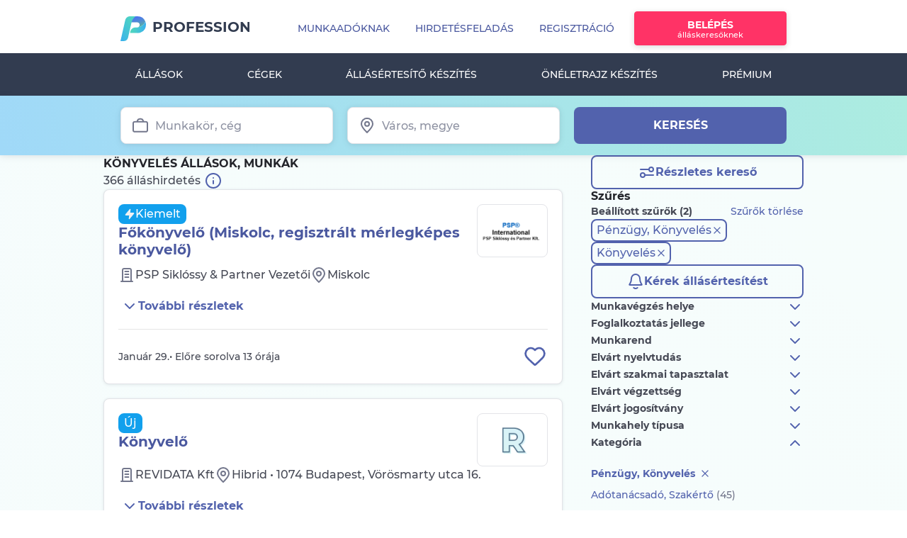

--- FILE ---
content_type: text/html; charset=UTF-8
request_url: https://www.profession.hu/allasok/konyveles/1,17,0,0,125
body_size: 42570
content:
<!doctype html>
<html lang="hu">
<head>
<meta charset="utf-8">
<meta http-equiv="X-UA-Compatible" content="IE=edge">
<meta name="ahrefs-site-verification" content="08825d3197e5c13729f3e732558abc01d9482ba834bfe88a30ff1a313c1072d5">
<meta name="viewport" content="width=device-width, initial-scale=1.0, user-scalable=1.0, minimum-scale=1.0, maximum-scale=1.0">
<meta name="csrf-token" content="thurjZZ1K2N2DrbsMedFuPCr2BdKPDM7CI0SKUsW">
<title>Könyvelés állás, munka - 366 állásajánlat - 2026 Február | Profession.hu</title>
<meta name="robots" content="index, follow"/>
<meta name="description" content="366 db friss könyvelés állás, munka. Nézze meg a legfrissebb állásajánlatokat és jelentkezzen egyszerűen!"/>
<meta property="og:description" content="366 db friss könyvelés állás, munka. Nézze meg a legfrissebb állásajánlatokat és jelentkezzen egyszerűen!"/>
<meta property="og:title" content="Sürgős könyvelés állás, munka - 366 állásajánlat - 2026 Február"/>
<meta property="og:site_name" content="Profession.hu"/>
<meta property="fb:app_id" content="133683320060435"/>
<meta property="og:type" content="website"/>
<meta property="og:url" content="https://www.profession.hu/allasok/konyveles/1,17,0,0,125"/>
<link rel="image_src" href="https://www.profession.hu/static/img/header/subsector_pic/konyveles_2.jpg?ver=2"/>
<meta property="og:image" content="https://www.profession.hu/static/img/header/subsector_pic/konyveles_2.jpg?ver=2"/>
<link rel="canonical" href="https://www.profession.hu/allasok/konyveles/1,17,0,0,125"/>
<link rel="alternate" href="https://www.profession.hu/allasok/konyveles/1,17,0,0,125" hreflang="hu"/>
<link rel="alternate" href="https://www.profession.hu/en/advertisements/konyveles/1,17,0,0,125" hreflang="en"/>
<link rel="alternate" href="https://www.profession.hu/allasok/konyveles/1,17,0,0,125" hreflang="x-default"/>
<link rel="alternate" href="android-app://hu.profession.app/profession/allasok/konyveles/1,17,0,0,125"/>
<link rel="alternate" href="ios-app://1044978313/profession/allasok/konyveles/1,17,0,0,125"/>
<link rel="apple-touch-icon" href="https://www.profession.hu/static/assets/images/logos/apple-touch-icon.png"/>
<link rel="icon" type="image/png" sizes="32x32" href="https://www.profession.hu/static/assets/images/logos/favicon-32x32.png">
<link rel="icon" type="image/png" sizes="16x16" href="https://www.profession.hu/static/assets/images/logos/favicon-16x16.png">
<link rel="chrome-webstore-item" href="https://chrome.google.com/webstore/detail/fcfhdmlkpocnnnglkefkamgglajpdncj">
<link rel="alternate" type="application/rss+xml" title="Legfrissebb mai állások, munkák - Profession.hu" href="https://www.profession.hu/allasok?rss"/>
<link rel="alternate" type="application/rss+xml" title="Könyvelés állás, munka - 366 állásajánlat - 2026 Február - Profession.hu" href="https://www.profession.hu/allasok/konyveles/1,17,0,0,125?rss"/>
<link rel="alternate" type="application/rss+xml" title="HR Feed - Cikkek, hírek munkaadóknak - Profession.hu" href="https://www.profession.hu/hrfeed/feed"/>
<link rel="alternate" type="application/rss+xml" title="Adminisztrációs állások - Profession.hu" href="https://www.profession.hu/partner/files/rss-adminisztracio.rss"/>
<link rel="alternate" type="application/rss+xml" title="Banki állások - Profession.hu" href="https://www.profession.hu/partner/files/rss-bank.rss"/>
<link rel="alternate" type="application/rss+xml" title="Egészségügyi állások - Profession.hu" href="https://www.profession.hu/partner/files/rss-egeszsegugy.rss"/>
<link rel="alternate" type="application/rss+xml" title="Értékesítési állások - Profession.hu" href="https://www.profession.hu/partner/files/rss-ertekesites.rss"/>
<link rel="alternate" type="application/rss+xml" title="Mérnöki állások - Profession.hu" href="https://www.profession.hu/partner/files/rss-mernok.rss"/>
<link rel="alternate" type="application/rss+xml" title="HR Állások - Profession.hu" href="https://www.profession.hu/partner/files/rss-hr.rss"/>
<link rel="alternate" type="application/rss+xml" title="IT Állások - Profession.hu" href="https://www.profession.hu/partner/files/rss-it.rss"/>
<link rel="alternate" type="application/rss+xml" title="Jogász állások - Profession.hu" href="https://www.profession.hu/partner/files/rss-jog.rss"/>
<link rel="alternate" type="application/rss+xml" title="Marketing állások - Profession.hu" href="https://www.profession.hu/partner/files/rss-marketing.rss"/>
<link rel="alternate" type="application/rss+xml" title="Oktatási állások - Profession.hu" href="https://www.profession.hu/partner/files/rss-oktatas.rss"/>
<link rel="alternate" type="application/rss+xml" title="Számviteli állások - Profession.hu" href="https://www.profession.hu/partner/files/rss-szamvitel.rss"/>
<link rel="alternate" type="application/rss+xml" title="Ügyfélszolgálati állások - Profession.hu" href="https://www.profession.hu/partner/files/rss-ugyfelszolgalat.rss"/>
<link rel="alternate" type="application/rss+xml" title="Vendéglátóipari állások - Profession.hu" href="https://www.profession.hu/partner/files/rss-vendeglatas.rss"/>
<link rel="alternate" type="application/rss+xml" title="Szakmunkás állások - Profession.hu" href="https://www.profession.hu/partner/files/rss-szakmunka.rss"/>
<script type="text/javascript">
    var events = '';
</script>
<script type="text/javascript">
    window.IS_AJAX_RUNNING = false;
    // prevent automatic instance creation
    var blockAdBlock = false;
    var _layer_header = '',
        _layer_header_information = '',
        _is_authenticated_user = false,
        _is_authenticated_advertiser = false;

    var prof_adv = {
        BASE_URL: 'https://www.profession.hu',
        lang: 'hu',
        img_url: 'https://www.profession.hu/images/2.0',
        static_data_url: 'https://www.profession.hu/static/',
        url: 'www.profession.hu/',
        suggest_url: ' https://jobthesaurus.profession.hu/jobthesaurus/',
        login: 'BELÉPÉS',
        registration: 'REGISZTRÁCIÓ',
        cancel: 'MÉGSEM',
        close: 'BEZÁR',
        save: 'MENTÉS',
        next: 'KÖVETKEZŐ',
        send: 'KÜLDÉS',
        delete: 'TÖRLÉS',
        advertisement: 'Hirdetés',
        refresh: 'FRISSÍT',
        yes: 'IGEN',
        no: 'NEM',
        post_in_package: 'Inkább csomagban adom fel',
        post_not_in_package: 'Feladás csomagon kívül',
        employee: 'Munkavállaló',
        employer: 'Munkaadó',
        cv_renewal: 'Önéletrajz pótlása',
        apply_without_cv: 'Jelentkezem önéletrajz nélkül',
        upload_cv: ' Önéletrajz <span class="p2_title_highlight">feltöltése</span>',
        cv_delete_final: 'Végleg törlöm',
        cv_delete_temp: 'Csak most ne jelenjen meg',
        ecom_sector_num: 2,
        // pager_first:'{evT|ucfirst id=630}',
        // pager_last:'{evT|ucfirst id=631}',
        app_id: '133683320060435',
        onesignal_app_id: 'e4bd60bc-9b2e-4e1e-90d2-77ed3b29676e',
        google_client_id: '253357776397-r78giinad0bkg4pkpuqva2hdsuj0nctp.apps.googleusercontent.com',
        fb_api_initialized: false,
        pager_prev: 'Előző',
        pager_next: 'Következő',
        google_maps_static_api_key: "AIzaSyBkSYP1qdY1AWoMw19tljllsYk3L5TJbig",
        sendViewedStateTimeout: '10000', 
        // suggest_url: 'https://profkereso.profession.hu/jobthesaurus/',
        cookie_domain: '.www.profession.hu',
                        page: 'list',
                is_mobile_web: false,
    };

    window.marketingRight = false

    
    
    

    
    var isMobileUser = '';
</script>
<script type="text/javascript">
    prof = window['prof'] || {};
    prof.support = prof.support || {};
    prof.suggestUrl = 'https://www.profession.hu/suggest';
</script>
<script type="text/javascript">
        window.dataLayer = window.dataLayer || [];
    if (window.location.pathname.substring(0, 13) !== '/munkaado/ats') {
        window.dataLayer.push({
            'event': 'pageInit',
            'loginStatus': 'logged-out',
            'subProperty': '',
            'pageName': 'allasok',
            'page': '',
            'userId': '',
            'isPremiumProfileUser': 'false',
            'isEmployer': 'false',
            'content_type': 'classified search results',
            'user_classification': 'seeker',
            'page_brand':'Profession',
            'page_country_code':'HU',
            'page_language': 'hu',
            'page_item_type':'product',
            'pp_credit': '0',
            'pp_credit_purchases': '0'
                    });
    }
    </script>
<link rel="manifest" href="https://www.profession.hu/manifest.json" crossorigin="use-credentials">
<script>
        window.dataLayer = window.dataLayer || [];
        dataLayer.push({"page-version":"default","server-name":"prof-fe7"});
                    dataLayer.push({"ecommerce":null});
                    dataLayer.push({"event":"view_item_list","subProperty":"Application","ecommerce":{"currency":"HUF","items":[{"item_name":"Főkönyvelő (Miskolc, regisztrált mérlegképes könyvelő)","item_id":2817919,"item_brand":"classified listing","item_category":"Pénzügy, Könyvelés","item_category2":"Könyvelés","item_category3":"full time","item_category4":"5-10 years experience","item_list_name":"Könyvelés állás, munka - 366 állásajánlat - 2026 Február | Profession.hu","item_list_id":"classified_search_results","item_variant":"salary confidential","location_id":"Borsod-Abaúj-Zemplén_megye,_Miskolc","index":1,"affiliation":"PSP Siklóssy & Partner Vezetői","quantity":1,"price":null,"application_type":"website","prof_product_name":"pro_plus"},{"item_name":"Könyvelő","item_id":2822396,"item_brand":"classified listing","item_category":"Pénzügy, Könyvelés","item_category2":"Könyvelés","item_category3":"full time","item_category4":"1-3 years experience","item_list_name":"Könyvelés állás, munka - 366 állásajánlat - 2026 Február | Profession.hu","item_list_id":"classified_search_results","item_variant":"salary confidential","location_id":"Pest_megye,_Budapest","index":2,"affiliation":"REVIDATA Kft","quantity":1,"price":null,"application_type":"website","prof_product_name":"optimum"},{"item_name":"Mérlegképes könyvelő","item_id":2822379,"item_brand":"classified listing","item_category":"Pénzügy, Könyvelés","item_category2":"Könyvelés","item_category3":"contract","item_category4":"1-3 years experience","item_list_name":"Könyvelés állás, munka - 366 állásajánlat - 2026 Február | Profession.hu","item_list_id":"classified_search_results","item_variant":"salary publicised","location_id":"Pest_megye,_Budapest","index":3,"affiliation":"Company Express Kft.","quantity":1,"price":null,"application_type":"website","prof_product_name":"optimum"},{"item_name":"Junior könyvelő","item_id":2822147,"item_brand":"classified listing","item_category":"Pénzügy, Könyvelés","item_category2":"Könyvelés","item_category3":"full time","item_category4":"1-3 years experience","item_list_name":"Könyvelés állás, munka - 366 állásajánlat - 2026 Február | Profession.hu","item_list_id":"classified_search_results","item_variant":"salary confidential","location_id":"Pest_megye,_Budapest","index":4,"affiliation":"Belfry PE Kft.","quantity":1,"price":null,"application_type":"website","prof_product_name":"optimum"},{"item_name":"Pénzügyi munkatárs","item_id":2822097,"item_brand":"classified listing","item_category":"Pénzügy, Könyvelés","item_category2":"Könyvelés","item_category3":"full time","item_category4":"1-3 years experience","item_list_name":"Könyvelés állás, munka - 366 állásajánlat - 2026 Február | Profession.hu","item_list_id":"classified_search_results","item_variant":"salary confidential","location_id":"Komárom-Esztergom_megye,_Tatabánya","index":5,"affiliation":"Lipóti Sütőipari Kft.","quantity":1,"price":null,"application_type":"website","prof_product_name":"optimum"},{"item_name":"Könyvelő","item_id":2822060,"item_brand":"classified listing","item_category":"Pénzügy, Könyvelés","item_category2":"Könyvelés","item_category3":"full time","item_category4":"3-5 years experience","item_list_name":"Könyvelés állás, munka - 366 állásajánlat - 2026 Február | Profession.hu","item_list_id":"classified_search_results","item_variant":"salary confidential","location_id":"Pest_megye,_Albertirsa","index":6,"affiliation":"Eatrend Kft.","quantity":1,"price":null,"application_type":"website","prof_product_name":"optimum"},{"item_name":"Részmunkaidős Könyvelő","item_id":2821366,"item_brand":"classified listing","item_category":"Pénzügy, Könyvelés","item_category2":"Könyvelés","item_category3":"part time","item_category4":"1-3 years experience","item_list_name":"Könyvelés állás, munka - 366 állásajánlat - 2026 Február | Profession.hu","item_list_id":"classified_search_results","item_variant":"salary confidential","location_id":"Pest_megye,_Biatorbágy","index":7,"affiliation":"RKMC Számviteli Kft","quantity":1,"price":null,"application_type":"website","prof_product_name":"optimum"},{"item_name":"Könyvelő","item_id":2821340,"item_brand":"classified listing","item_category":"Pénzügy, Könyvelés","item_category2":"Könyvelés","item_category3":"full time","item_category4":"3-5 years experience","item_list_name":"Könyvelés állás, munka - 366 állásajánlat - 2026 Február | Profession.hu","item_list_id":"classified_search_results","item_variant":"salary confidential","location_id":"Pest_megye,_Dabas","index":8,"affiliation":"\"DAKöV\"Kft.","quantity":1,"price":null,"application_type":"website","prof_product_name":"optimum"},{"item_name":"Vevőszámla könyvelő","item_id":2820374,"item_brand":"classified listing","item_category":"Pénzügy, Könyvelés","item_category2":"Könyvelés","item_category3":"full time","item_category4":"1-3 years experience","item_list_name":"Könyvelés állás, munka - 366 állásajánlat - 2026 Február | Profession.hu","item_list_id":"classified_search_results","item_variant":"salary confidential","location_id":"Fejér_megye,_Székesfehérvár","index":9,"affiliation":"HANON SYSTEMS HUNGARY KFT.","quantity":1,"price":null,"application_type":"karrierlink","prof_product_name":"optimum"},{"item_name":"Mérlegképes könyvelő","item_id":2821257,"item_brand":"classified listing","item_category":"Pénzügy, Könyvelés","item_category2":"Könyvelés","item_category3":"full time","item_category4":"3-5 years experience","item_list_name":"Könyvelés állás, munka - 366 állásajánlat - 2026 Február | Profession.hu","item_list_id":"classified_search_results","item_variant":"salary confidential","location_id":"Pest_megye,_Budapest","index":10,"affiliation":"SOL-LIGHT Kft.","quantity":1,"price":null,"application_type":"website","prof_product_name":"optimum"},{"item_name":"Mérlegképes könyvelő","item_id":2821076,"item_brand":"classified listing","item_category":"Pénzügy, Könyvelés","item_category2":"Könyvelés","item_category3":"full time","item_category4":"1-3 years experience","item_list_name":"Könyvelés állás, munka - 366 állásajánlat - 2026 Február | Profession.hu","item_list_id":"classified_search_results","item_variant":"salary confidential","location_id":"Szabolcs-Szatmár-Bereg_megye,_Nyíregyháza","index":11,"affiliation":"MF Credit Kft.","quantity":1,"price":null,"application_type":"website","prof_product_name":"optimum"},{"item_name":"Könyvelő","item_id":2821025,"item_brand":"classified listing","item_category":"Pénzügy, Könyvelés","item_category2":"Könyvelés","item_category3":"full time","item_category4":"3-5 years experience","item_list_name":"Könyvelés állás, munka - 366 állásajánlat - 2026 Február | Profession.hu","item_list_id":"classified_search_results","item_variant":"salary confidential","location_id":"Pest_megye,_Budapest","index":12,"affiliation":"GriffSoft Zrt.","quantity":1,"price":null,"application_type":"website","prof_product_name":"optimum"},{"item_name":"Könyvelő","item_id":2820336,"item_brand":"classified listing","item_category":"Pénzügy, Könyvelés","item_category2":"Könyvelés","item_category3":"full time","item_category4":"1-3 years experience","item_list_name":"Könyvelés állás, munka - 366 állásajánlat - 2026 Február | Profession.hu","item_list_id":"classified_search_results","item_variant":"salary confidential","location_id":"Pest_megye,_Budapest","index":13,"affiliation":"HungaroControl Zrt.","quantity":1,"price":null,"application_type":"karrierlink","prof_product_name":"optimum"},{"item_name":"Mérlegképes könyvelő","item_id":2820925,"item_brand":"classified listing","item_category":"Pénzügy, Könyvelés","item_category2":"Könyvelés","item_category3":"full time","item_category4":"1-3 years experience","item_list_name":"Könyvelés állás, munka - 366 állásajánlat - 2026 Február | Profession.hu","item_list_id":"classified_search_results","item_variant":"salary confidential","location_id":"Jász-Nagykun-Szolnok_megye,_Szolnok","index":14,"affiliation":"SZOLLAK Kft.","quantity":1,"price":null,"application_type":"website","prof_product_name":"optimum"},{"item_name":"Könyvelő","item_id":2822390,"item_brand":"classified listing","item_category":"Pénzügy, Könyvelés","item_category2":"Könyvelés","item_category3":"full time","item_category4":"3-5 years experience","item_list_name":"Könyvelés állás, munka - 366 állásajánlat - 2026 Február | Profession.hu","item_list_id":"classified_search_results","item_variant":"salary confidential","location_id":"Csongrád-Csanád_megye,_Szeged","index":15,"affiliation":"Aspect Energy Kft.","quantity":1,"price":null,"application_type":"website","prof_product_name":"normal"},{"item_name":"Automation and Client Reporting Intern - diákmunka","item_id":2822272,"item_brand":"classified listing","item_category":"Pénzügy, Könyvelés","item_category2":"Kontrolling","item_category3":"part time","item_category4":"professional experience is not required","item_list_name":"Könyvelés állás, munka - 366 állásajánlat - 2026 Február | Profession.hu","item_list_id":"classified_search_results","item_variant":"salary publicised","location_id":"Pest_megye","index":16,"affiliation":"Mind-Diák Szövetkezet","quantity":1,"price":null,"application_type":"ats","prof_product_name":"normal"},{"item_name":"Gazdasági vezető","item_id":2809810,"item_brand":"classified listing","item_category":"Pénzügy, Könyvelés","item_category2":"Könyvelés","item_category3":"full time","item_category4":">10 years experience","item_list_name":"Könyvelés állás, munka - 366 állásajánlat - 2026 Február | Profession.hu","item_list_id":"classified_search_results","item_variant":"salary confidential","location_id":"Szabolcs-Szatmár-Bereg_megye,_Nyíregyháza","index":17,"affiliation":"HSA Recruitment Kft","quantity":1,"price":null,"application_type":"ats","prof_product_name":"normal"},{"item_name":"Group consolidation expert","item_id":2812543,"item_brand":"classified listing","item_category":"Pénzügy, Könyvelés","item_category2":"Könyvelés","item_category3":"full time","item_category4":"3-5 years experience","item_list_name":"Könyvelés állás, munka - 366 állásajánlat - 2026 Február | Profession.hu","item_list_id":"classified_search_results","item_variant":"salary confidential","location_id":"Pest_megye,_Budapest","index":18,"affiliation":"B+N Magyarország Kft.","quantity":1,"price":null,"application_type":"ats","prof_product_name":"optimum"},{"item_name":"Accounts Payable Intern - diákmunka","item_id":2810222,"item_brand":"classified listing","item_category":"Pénzügy, Könyvelés","item_category2":"Kontrolling","item_category3":"part time","item_category4":"professional experience is not required","item_list_name":"Könyvelés állás, munka - 366 állásajánlat - 2026 Február | Profession.hu","item_list_id":"classified_search_results","item_variant":"salary publicised","location_id":"Pest_megye","index":19,"affiliation":"Mind-Diák Szövetkezet","quantity":1,"price":null,"application_type":"ats","prof_product_name":"normal"},{"item_name":"Chief Accountant","item_id":2818254,"item_brand":"classified listing","item_category":"Pénzügy, Könyvelés","item_category2":"Könyvelés","item_category3":"full time","item_category4":"1-3 years experience","item_list_name":"Könyvelés állás, munka - 366 állásajánlat - 2026 Február | Profession.hu","item_list_id":"classified_search_results","item_variant":"salary confidential","location_id":"Borsod-Abaúj-Zemplén_megye","index":20,"affiliation":"Masterplast Nyrt.","quantity":1,"price":null,"application_type":"ats","prof_product_name":"pro_plus"},{"item_name":"Teljeskörű könyvelő","item_id":2808527,"item_brand":"classified listing","item_category":"Pénzügy, Könyvelés","item_category2":"Könyvelés","item_category3":"full time","item_category4":"3-5 years experience","item_list_name":"Könyvelés állás, munka - 366 állásajánlat - 2026 Február | Profession.hu","item_list_id":"classified_search_results","item_variant":"salary confidential","location_id":"Pest_megye,_Budapest","index":21,"affiliation":"Prohuman Zrt.","quantity":1,"price":null,"application_type":"website","prof_product_name":"optimum"}]}});
        
        <!-- Measure adBlocker -->
        var canRunAds = true;
    </script>
<!-- Google Tag Manager -->
<script>(function(w,d,s,l,i){w[l]=w[l]||[];w[l].push({'gtm.start':
                new Date().getTime(),event:'gtm.js'});var f=d.getElementsByTagName(s)[0],
            j=d.createElement(s),dl=l!='dataLayer'?'&l='+l:'';j.async=true;j.src=
            'https://data.profession.hu/gtm.js?id='+i+dl;f.parentNode.insertBefore(j,f);
        })(window,document,'script','dataLayer','GTM-8JD7');</script>
<!-- End Google Tag Manager -->
<script type="text/javascript">
    window.dataLayer = window.dataLayer || [];
    </script>
<script>
    var GetAnalyticsID = {
        Init: function () {
            gtag('get', 'G-MZ4DYQQPRE', 'client_id', function(clientId) {
                GetAnalyticsID.AnaliticsID = clientId;
            });
        },
        CallBack: function () {
            if (typeof(window.dataLayer) == 'object' && typeof(window.dataLayer.push) == 'function' && typeof(gtag) == 'function')
                GetAnalyticsID.Init();
            else
                window.setTimeout(GetAnalyticsID.CallBack, 500);
        }
    };
    GetAnalyticsID.CallBack();
</script>
<script>
    window.dataLayer=window.dataLayer || [];
    function gtag() {
        dataLayer.push(arguments);
    }

    var GetAnalyticsSessionID = {
        Init: function () {
            const get_sid = new Promise(resolve => {
                gtag('get', 'G-MZ4DYQQPRE', 'session_id', resolve)
            });
            get_sid.then(sid => {
                GetAnalyticsSessionID.AnaliticsSessionID = sid;
            });
        },
        CallBack: function () {
            if (typeof(gtag) === 'function')
                GetAnalyticsSessionID.Init();
            else
                window.setTimeout(GetAnalyticsSessionID.CallBack, 1000);
        }
    };
    GetAnalyticsSessionID.CallBack();
</script>
<!-- Fonts -->
<link rel="dns-prefetch" href="https://fonts.gstatic.com">
<link rel="preload" as="font" href="https://www.profession.hu/static/assets/fonts/font-apex/Font-APEX-Small.woff2" type="font/woff2" crossorigin>
<link rel="preload" as="font" href="https://www.profession.hu/static/assets/fonts/font-apex/Font-APEX-Small.woff" type="font/woff" crossorigin>
<link rel="preload" as="font" href="https://www.profession.hu/static/assets/fonts/montserrat/Montserrat-Regular.ttf" type="font/woff" crossorigin>
<link rel="preload" as="font" href="https://www.profession.hu/static/assets/fonts/montserrat/Montserrat-Medium.ttf" type="font/woff" crossorigin>
<link rel="preload" as="font" href="https://www.profession.hu/static/assets/fonts/montserrat/Montserrat-Bold.ttf" type="font/woff" crossorigin>
<link rel="preload" as="font" href="https://www.profession.hu/static/assets/fonts/montserrat/Montserrat-ExtraBold.ttf" type="font/woff" crossorigin>
<link rel="preload" as="font" href="https://www.profession.hu/static/assets/fonts/montserrat/Montserrat-SemiBold.ttf" type="font/woff" crossorigin>
<link rel="preload" as="font" href="https://www.profession.hu/static/assets/fonts/montserrat/Montserrat-Black.ttf" type="font/woff" crossorigin>
<!-- Styles -->
<link rel="stylesheet" href="/static/assets/css/job_list.css,qid=79d86a91ad7515e70064.pagespeed.ce.edhqka11Fe.css">
<link rel="stylesheet" href="/static/assets/css/design-system.css,qid=95c111b70d266eb975b5.pagespeed.ce.lcERtw0mbr.css" data-ref="design-system"/>
<link rel='next' href='https://www.profession.hu/allasok/konyveles/2,17,0,0,125'/>
<!-- Google Ad Manager init script -->
<script async src="https://securepubads.g.doubleclick.net/tag/js/gpt.js"></script>
<!-- URL target script -->
<script>    window.googletag = window.googletag || { cmd: [] };    googletag.cmd.push(function () {
        var adPreview = ((document.location.search.match(/adPreview=[^&]+/g) || [])[0] || '').split('=').pop();
        var pagePath = document.location.pathname.slice(0, 40);
        var pageUrl = '';
        var pathArr = (document.location.pathname.match(/([^/]+)/gm) || []).reverse();
        for (var i = 0; i < pathArr.length; i++) { if (pathArr[i].match(/^[0-9]+$/g) === null) { pageUrl = pathArr[i].slice(0, 40);
            break;
        }}
        googletag.pubads().setTargeting('adPreview', adPreview);
        googletag.pubads().setTargeting('pagePath', pagePath);
        googletag.pubads().setTargeting('pageUrl', pageUrl);    });
</script>
<!-- Google Ad Manager adunits -->
<script>
    window.googletag = window.googletag || {cmd: []};
    googletag.cmd.push(function() {
        googletag.defineSlot('/34550012/Profession/profession-listaoldal_970x250_desktop_1', [[970, 250], [970, 90], [728, 90]], 'div-gpt-ad-1743755955843-0').addService(googletag.pubads());
        googletag.defineSlot('/34550012/Profession/profession-listaoldal_640x360_desktop_1', [[300, 250], [640, 360]], 'div-gpt-ad-1743756204048-0').addService(googletag.pubads());
        googletag.defineSlot('/34550012/Profession/profession-listaoldal_300x250_mobil_1', [300, 250], 'div-gpt-ad-1743756408376-0').addService(googletag.pubads());
        googletag.pubads().enableSingleRequest();
        googletag.pubads().collapseEmptyDivs();
        googletag.enableServices();
    });
</script>
<meta name="format-detection" content="telephone=no">
</head>
<body class="p2_basic hu mv_page">
<!-- Google Tag Manager -->
<noscript><iframe src="https://data.profession.hu/ns.html?id=GTM-8JD7" height="0" width="0" style="display:none;visibility:hidden"></iframe></noscript>
<!-- End Google Tag Manager -->
<div id="app">
<header id="header" class="site-header">
<div class="header_wrapper">
<div class="navbar-offset d-lg-none ">
<div class="offcanvas-collapse-wrapper"></div>
<nav class="navbar navbar-expand-xl main-menu mobile-menu fixed-top bg-white">
<a class="navbar-brand" href="https://www.profession.hu" title="Profession.hu - állás, munka, állásajánlatok, önéletrajz">Profession.hu </a>
<button class="navbar-toggler p-0 border-0" type="button" data-toggle="offcanvas">
<span class="navbar-toggler-icon"></span>
</button>
<div class="navbar-collapse offcanvas-collapse no-transition" id="navbarsExampleDefault">
<div class="navbar-collapse-wrapper">
<div class="mobile-menu-top-btn">
<a class="btn btn-secondary" href="https://www.profession.hu/munkavallalo/belepes">Belépés</a>
<a class="btn btn-outline-primary" href="https://www.profession.hu/munkavallalo/regisztracio">Regisztráció</a>
</div>
<ul class="navbar-nav">
<li class="nav_item dropdown" id="employee_mobile_menu_dropdown_title_job_search">
<a class="nav-link dropdown-toggle" href="#" id="dropdown01" data-toggle="dropdown" aria-haspopup="true" aria-expanded="true"><i class="fa fa-search" aria-hidden="true"></i> Álláskeresés</a>
<ul class="navbar-nav" style="display: none">
<li class="dropdown-item"><a class="nav-link" href="https://www.profession.hu/kereses">Részletes keresés</a></li>
<li class="dropdown-item"><a class="nav-link" href="https://www.profession.hu/allasok">Állások</a></li>
</ul>
</li>
<li class="nav_item dropdown" id="employee_mobile_menu_dropdown_title_cv_profile">
<ul class="navbar-nav" style="display: none">
<li class="dropdown-item"><a class="nav-link" href="https://www.profession.hu/oneletrajz-profil"> Önéletrajz feltöltése<b class="btn_arrow_r"></b></a></li>
<li class="dropdown-item"><a class="nav-link" href="https://www.profession.hu/oneletrajz">Önéletrajz minták</a></li>
<li class="dropdown-item"><a class="nav-link" href="https://www.profession.hu/oneletrajzkeszito">Önéletrajz készítő</a></li>
</ul>
</li>
<li class="nav_item dropdown" id="employee_mobile_menu_dropdown_title_firms">
<a class="nav-link dropdown-toggle nav-link-with-image" href="#"><img src="/static/assets/images/pages/employee/menu/companies.svg">Cégek</a>
<ul class="navbar-nav" style="display: none">
<li class="dropdown-item"><a class="nav-link" href="https://www.profession.hu/cegek">Cégek keresése</a></li>
<li class="dropdown-item"><a class="nav-link" href="https://www.profession.hu/ertekelesek?eval_source=landing">Munkahely értékelése</a></li>
</ul>
</li>
<li class="nav-item">
<a class="nav-link" href="https://www.profession.hu/allasertesito/regisztracio"><i class="fa fa-clipboard-list" aria-hidden="true"></i>Állásértesítő készítés</a>
</li>
<li class="nav-item">
<a class="nav-link" href="https://www.profession.hu/oneletrajzkeszito">
<i class="fa fa-file-check" aria-hidden="true"></i> Önéletrajz készítés <span>Új</span>
</a>
</li>
<li class="nav-item">
<a class="nav-link nav-link-with-image" href="https://www.profession.hu/premiumelofizetes">
<img src="/static/assets/images/pages/employee/menu/premium.svg">Prémium</a>
</li>
<li class="nav_item dropdown" id="employee_mobile_menu_dropdown_title_job_seeking_tips">
<a class="nav-link dropdown-toggle" href="#"><i class="fa fa-lightbulb-o" aria-hidden="true"></i>Álláskeresési tippek</a>
<ul class="navbar-nav" style="display: none">
<li class="dropdown-item"><a class="nav-link" href="https://www.profession.hu/allaskeresesi-tanacsok">Cikkek, hírek</a></li>
<li class="dropdown-item"><a class="nav-link" href="https://www.profession.hu/kalkulatorok">Kalkulátorok</a></li>
<li class="dropdown-item"><a class="nav-link" href="https://www.profession.hu/beriranytu">Bériránytű</a></li>
</ul>
</li>
<li class="nav-item" id="employee_mobile_menu_dropdown_title_customer_service"><a class="nav-link" href="https://ugyfelszolgalat.profession.hu/"><i class="fa fa-user-headset" aria-hidden="true"></i>Ügyfélszolgálat</a></li>
<li class="nav-item"><a class="nav-link nav-link-with-image" href="https://www.profession.hu/munkaado" style="" rel="nofollow"><img src="/static/assets/images/pages/employee/menu/employees.svg">Munkaadóknak</a></li>
</ul>
</div>
</div>
<div class="navbar-border"></div>
</nav>
</div>
<div class="container">
<div class="row">
<div class="col">
<div class="topad topad__advWrapper">
<script type="text/javascript">
/* (c)AdOcean 2003-2025, MASTER: Profession_hu.profession.hu.Penzugy */
ado.master({id: 'tb7mG8Ah0lTPsyVSyi3UvCZhsJ_FdILietGAUWxObcv.U7', server: 'gemhu.adocean.pl' });
</script>
<div id="adoceangemhuucntdrknmo"></div>
<script type="text/javascript">
/* (c)AdOcean 2003-2025, Profession_hu.profession.hu.Penzugy.980x100 */
ado.slave('adoceangemhuucntdrknmo', {myMaster: 'tb7mG8Ah0lTPsyVSyi3UvCZhsJ_FdILietGAUWxObcv.U7' });
</script>
</div>
</div>
</div>
</div>
<div class="navbar-primary d-none d-lg-block">
<nav class="navbar navbar-expand-lg main-menu">
<div class="container">
<a class="navbar-brand flex-column flex-sm-row align-items-baseline" href="https://www.profession.hu">
<span>Profession.hu</span>
</a>
<ul class="navbar-nav">
<li class="nav-item"><a href="https://www.profession.hu/munkaado" class="nav-link--advertisers nav-link">Munkaadóknak</a></li>
<li class="nav-item"><a href="https://www.profession.hu/megrendeles/hirdetes/uj" data-tracking="AdSubmit_StartClick_profession főoldal" class="nav-link--ecom nav-link">Hirdetésfeladás</a></li>
<li class="nav-item"><a href="https://www.profession.hu/munkavallalo/regisztracio" class="nav-link">Regisztráció</a></li>
<li class="user-login nav-item"><a href="https://www.profession.hu/munkavallalo/belepes" class="btn btn-secondary btn-info-text nav-link">Belépés<span>álláskeresőknek</span></a></li>
</ul>
</div>
</nav>
</div>
<div class="navbar-secondary d-none d-lg-block bg-dark">
<div class="container  px-0 ">
<nav class="navbar navbar-expand main-menu p-0">
<ul class="navbar-nav">
<li class="nav-item"><a href="https://www.profession.hu/allasok" class="nav-link">Állások</a></li>
<li class="nav-item"><a href="https://www.profession.hu/cegek" class="nav-link">Cégek</a></li>
<li class="nav-item"><a href="https://www.profession.hu/allasertesito/regisztracio" id="hirlevel_keszitese" class="nav-link">Állásértesítő készítés</a></li>
<li class="nav-item"><a href="https://www.profession.hu/oneletrajzkeszito" class="nav-link">Önéletrajz készítés</a></li>
<li class="nav-item"><a href="https://www.profession.hu/premiumelofizetes" class="nav-link">Prémium</a></li>
</ul>
</nav>
</div>
</div>
</div>
</header>
<div id="searchbar" class="searchbar-desktop" data-theme="pds" data-theme-color="pds-light">
<form id="searchbar_form" class="container my-0" method="post" action="https://www.profession.hu/allasok/">
<input type="hidden" name="fid" value="job_search"/>
<input id="header_location_submit" name="header_location_submit" type="hidden">
<input id="match_type" name="match_type" type="hidden" value="1">
<input name="order_type" type="hidden" value="1">
<div class="searchbar-desktop__content">
<div class="input_wrapper_keyword">
<div class="ds-input-group" data-ds-input="true" leading_icon="briefcase-01" clearable_icon_color="var(--interactive-button-text-button-content-default)">
<div class="ds-input-box">
<div class="leading-icon">
<svg color="var(--icon-semantic-neutral)" class="ds-icon" data-theme-sizing="pds-default"><use xlink:href="https://www.profession.hu/static/assets/images/untitled-ui-icons/untitled-ui-sprites/line-icons/briefcase-01.svg#icon"></use></svg> </div>
<input class="ds-input  leading-addon clearable-addon" type="text" name="adv_pattern" id="header_keyword" placeholder="Munkakör, cég" value="" title="Munkakör, cég" onkeyup="SuggestionObj.suggest(this,{v2:true});"/>
<button type="button" id="clearable_button_adv_pattern" class="ds-btn ds-btn-icon clearable " style="display: none">
<svg color="var(--interactive-button-text-button-content-default)" class="ds-icon" data-theme-sizing="pds-default"><use xlink:href="https://www.profession.hu/static/assets/images/untitled-ui-icons/untitled-ui-sprites/line-icons/x-circle.svg#icon"></use></svg> </button>
</div>
</div>
</div>
<div class="input_wrapper_location">
<div class="ds-input-group" data-ds-input="true" leading_icon="marker-pin-01" clearable_icon_color="var(--interactive-button-text-button-content-default)">
<div class="ds-input-box">
<div class="leading-icon">
<svg color="var(--icon-semantic-neutral)" class="ds-icon" data-theme-sizing="pds-default"><use xlink:href="https://www.profession.hu/static/assets/images/untitled-ui-icons/untitled-ui-sprites/line-icons/marker-pin-01.svg#icon"></use></svg> </div>
<input class="ds-input  leading-addon clearable-addon" type="text" name="header_location" id="header_location" placeholder="Város, megye" value="" title="Város, megye"/>
<button type="button" id="clearable_button_header_location" class="ds-btn ds-btn-icon clearable " style="display: none">
<svg color="var(--interactive-button-text-button-content-default)" class="ds-icon" data-theme-sizing="pds-default"><use xlink:href="https://www.profession.hu/static/assets/images/untitled-ui-icons/untitled-ui-sprites/line-icons/x-circle.svg#icon"></use></svg> </button>
</div>
</div>
</div>
<div class="search-btn flex-1">
<button id="search-bar-search-button" class="ds-btn ds-btn-primary ds-btn-h100 ds-w100 text-transform-uppercase" type="submit">Keresés</button>
</div>
</div>
</form>
</div>
<main id="main" class="site-content  list-page-main pb-9 ">
<script>
    function initByProps(props) {
        if (typeof pds.toast.init === 'function') {

            const config = {};
            if (props.position) config.position = props.position;
            if (props.offset) config.offset = props.offset;
            if (props.stack) config.stack = props.stack;
            if (props.elevation) config.elevation = props.elevation;

            if (Object.keys(config).length) {
                pds.toast.init(config);
            } else {
                pds.toast.init();
            }
        }
    }
</script>
<template id="toast-template">
<div class="ds-toast ds-shadow-md">
<div class="ds-toast-content">
<span data-toast-icon class="ds-toast-icon"><svg class="ds-icon"><use xlink:href="https://www.profession.hu/static/assets/images/untitled-ui-icons/untitled-ui-sprites/line-icons/__TOAST_ICON__.svg#icon"></use></svg></span>
<span data-toast-message class="ds-body-3"></span>
</div>
<div class="ds-toast-action">
<button class="ds-btn ds-btn-text ds-btn-sm ds-toast-action-btn" data-toast-action-id=""><svg class="ds-icon"><use xlink:href="https://www.profession.hu/static/assets/images/untitled-ui-icons/untitled-ui-sprites/line-icons/x-close.svg#icon"></use></svg></button>
</div>
</div>
</template>
<template id="toast-wrapper-template">
<div id="toast-wrapper" data-theme="pds" data-theme-color="pds-light" class="ds-toast-wrapper ds-toast-wrapper-position-bottom ds-toast-wrapper-position-right" data-toast-stack="5"></div>
</template>
<script>
        window.addEventListener('DOMContentLoaded', () => {
            if (typeof pds.toast.init === 'function') {
                const props = {"position":null,"offset":null,"stack":null,"elevation":1042};
                initByProps(props);
            }
        });
    </script>
<div class="response-layer favorite-response-save">
<div class="content">
Állás elmentve </div>
</div>
<div class="response-layer favorite-response-delete">
<div class="content d-flex justify-content-between">
<span class="pr-2">
A hirdetést eltávolítottuk a mentett állásai közül. </span>
<span id="revert-newsletter-subscribe-btn" data-icon="heart" data-action="add">
Visszavonom </span>
</div>
</div>
<div id="list-page-content" class="list-page-container" data-theme="pds" data-theme-color="pds-light">
<div class="list-page-header">
<div class="ds-flex-column ds-gap-4">
<h1 class="ds-body- ds-label-1-bold list-page-header__title" id="jobs_headline1_title">
Könyvelés állások, munkák
</h1>
<div>
<div class="grid-two-cols">
<div class="ds-body-2 text-after-icon">
<strong class="fw-inherit">
366 álláshirdetés </strong>
<svg class="ds-icon cursor-pointer" color="var(--interactive-button-secondary-content-default)" data-tooltip="&lt;b&gt;Hogyan rendezzük az állásokat?&lt;/b&gt;&lt;br&gt;&lt;p&gt;Az álláshirdetések sorrendjét és vizuális megjelenítését befolyásolja az álláskereséshez használt kulcsszó, az állásajánlat közzétételi időpontja, valamint a hirdető által megrendelt szolgáltatások típusa.&lt;/p&gt;&lt;p&gt;Egyes álláshirdetés típusok előrébb sorolódnak, kiemelést vagy megkülönböztető jelzést kapnak.&lt;/p&gt;&lt;a rel=&quot;nofollow&quot; class=&quot;text-decoration-underline text-white&quot; target=&quot;_blank&quot; href=&quot;https://ugyfelszolgalat.profession.hu/allashirdetesek-sorrendje-a-listaoldalon/&quot;&gt;Tovább a részletes leíráshoz&lt;/a&gt;" data-tooltip-placement="top" data-tooltip-html="" data-tooltip-closeable="" data-theme-sizing="pds-md"><use xlink:href="https://www.profession.hu/static/assets/images/untitled-ui-icons/untitled-ui-sprites/line-icons/info-circle.svg#icon"></use></svg> </div>
</div>
</div>
</div>
<div class="ds-flex">
<a rel="nofollow" href="https://www.profession.hu/kereses/konyveles/1,17,0,0,125" class="ds-btn ds-btn-secondary ds-btn-addon show-desktop-tablet ds-w100">
<svg class="ds-icon ds-btn-leading-icon" color="var(--interactive-button-secondary-content-default)"><use xlink:href="https://www.profession.hu/static/assets/images/untitled-ui-icons/untitled-ui-sprites/line-icons/settings-04.svg#icon"></use></svg>	Részletes kereső	</a>
<a rel="nofollow" href="https://www.profession.hu/kereses/konyveles/1,17,0,0,125" class="show-mobile ds-btn ds-btn-only-icon ds-btn-tertiary">
<svg class="ds-icon"><use xlink:href="https://www.profession.hu/static/assets/images/untitled-ui-icons/untitled-ui-sprites/line-icons/settings-04.svg#icon"></use></svg>	</a>
</div>
</div>
<div class="active-filters sidebar-filter__group show-mobile" id="jobs_block_activefilters">
<hr class="ds-hr-sm ds-mt-0">
<div class="ds-flex ds-flex-justify-between sidebar-filter__group__title ds-mb-sm">
<div class="ds-body-3-bold">Beállított szűrők (2)</div>
<a class="ds-body-3-link text-decoration-none" href="https://www.profession.hu/allasok" rel="nofollow">
Szűrők törlése	</a>
</div>
<ul id="tag-filter-wrapper-jobs-mobil-header" class="custom-tag--filter ds-flex ds-gap-xs ds-flex-wrap ds-p-0 ">
<li class="ds-m-0">
<strong id="jobs-mobil-header-s-penzugy-konyveles" class="ds-tag ds-tag-primary ds-tag-size-sm ds-tag-active active-subtle" role="button" tabindex="0" data-ds-tag aria-pressed="true" aria-label="Pénzügy, Könyvelés" data-action-type="close" data-del-url="https://www.profession.hu/allasok">
<strong class="ds-tag-content">Pénzügy, Könyvelés</strong>
<div class="ds-flex ds-tag-close-icon-wrapper" role="button" tabindex="0" aria-label="Címke eltávolítása">
<svg class="ds-icon ds-tag-icon ds-tag-close-icon" aria-hidden="true" data-theme-sizing="pds-sm"><use xlink:href="https://www.profession.hu/static/assets/images/untitled-ui-icons/untitled-ui-sprites/line-icons/x-close.svg#icon"></use></svg> </div>
</strong>
</li>
<li class="ds-m-0">
<strong id="jobs-mobil-header-s-konyveles" class="ds-tag ds-tag-primary ds-tag-size-sm ds-tag-active active-subtle" role="button" tabindex="0" data-ds-tag aria-pressed="true" aria-label="Könyvelés" data-action-type="close" data-del-url="https://www.profession.hu/allasok/penzugy-konyveles/1,17">
<strong class="ds-tag-content">Könyvelés</strong>
<div class="ds-flex ds-tag-close-icon-wrapper" role="button" tabindex="0" aria-label="Címke eltávolítása">
<svg class="ds-icon ds-tag-icon ds-tag-close-icon" aria-hidden="true" data-theme-sizing="pds-sm"><use xlink:href="https://www.profession.hu/static/assets/images/untitled-ui-icons/untitled-ui-sprites/line-icons/x-close.svg#icon"></use></svg> </div>
</strong>
</li>
</ul>
</div>
<div class="ds-mb-sm show-mobile">
<hr class="ds-mt-sm ds-mb-0">
<div data-show-login="true" class="cursor-pointer">
<div class="grid-two-cols--full">
<div class="ds-body-3">Értesítést kérek hasonló állásokról</div>
<button type="button" data-redirect-to="newsletter" data-show-login="true" class="ds-btn ds-btn-only-icon ds-btn-tertiary">
<svg class="ds-icon"><use xlink:href="https://www.profession.hu/static/assets/images/untitled-ui-icons/untitled-ui-sprites/line-icons/bell-01.svg#icon"></use></svg> </button>
</div>
</div>
<div class="created-mobil-newsletter cursor-pointer" style="display: none">
<div class="grid-two-cols--full">
<div class="ds-body-3">Állásértesítő beállítva</div>
<button type="button" class="create-newsletter-btn ds-btn ds-btn-only-icon ds-btn-tertiary">
<svg class="ds-icon"><use xlink:href="https://www.profession.hu/static/assets/images/untitled-ui-icons/untitled-ui-sprites/line-icons/bell-ringing-04.svg#icon"></use></svg> </button>
</div>
</div>
</div>
<div class="list-page-content">
<div>
<div class="jobs listing highlighting">
<div class="job-list list main_category" id="jobs_block_maincategory">
<ul id="advertisement-result-list">
<li class="advertisement-result-list-item" data-prof-id="2817919" data-link="https://www.profession.hu/allas/fokonyvelo-miskolc-regisztralt-merlegkepes-konyvelo-psp-siklossy-partner-vezetoi-miskolc-2817919/sponsored?sessionId=246f10fb6b68675fa9424a54c8056c23" data-prof-category="17" data-prof-position="" data-prof-name="Főkönyvelő (Miskolc, regisztrált mérlegképes könyvelő)}" data-row-number="1" data-item-name="Főkönyvelő (Miskolc, regisztrált mérlegképes könyvelő)" data-item-id="2817919" data-item-brand="PSP Siklóssy &amp; Partner Vezetői" data-category1="Pénzügy, Könyvelés" data-category2="Könyvelés" data-category3="full time" data-category4="5-10 years experience" data-category5="full time" data-category6="Borsod-Abaúj-Zemplén_megye,_Miskolc" data-list-name="Könyvelés állás, munka - 366 állásajánlat - 2026 Február | Profession.hu" data-list-id="classified_search_results" data-location-id="Borsod-Abaúj-Zemplén_megye,_Miskolc" data-list-index="1" data-variant="salary confidential" data-currency="HUF" data-value="" data-affiliation="PSP Siklóssy &amp; Partner Vezetői" data-quantity="1" data-price="" id="jobs_block_jobitem_highlight-2817919" data-application_type="website" data-prof_product_name="pro_plus" ])>
<div class="dsx-card dsx-job-card dsx-job-card-basic " data-theme="pds" data-theme-color="pds-light" data-card-id="detailed-job-card-2817919">
<div class="dsx-card__body">
<div class="dsx-card__content">
<div class="dsx-job-card-job-top-content">
<div class="ds-flex-column ds-gap-md ds-flex-1">
<div class="ds-flex ds-gap-8 ds-flex-wrap">
<div id="detailed-job-card-2817919-is-highlighted-badge-badge" class="ds-badge ds-badge-blue-highlighted ds-badge-size-sm">
<svg class="ds-icon ds-badge-icon" aria-hidden="true" data-theme-sizing="pds-sm"><use xlink:href="https://www.profession.hu/static/assets/images/untitled-ui-icons/untitled-ui-sprites/solid-icons/zap.svg#icon"></use></svg>
<div class="ds-badge-content">Kiemelt</div>
</div>
</div>
<h2 id="detailed-job-card-2817919-title-position" class="ds-display- ds-heading-3 ds-pb-xs">
<a href="https://www.profession.hu/allas/fokonyvelo-miskolc-regisztralt-merlegkepes-konyvelo-psp-siklossy-partner-vezetoi-miskolc-2817919/sponsored?sessionId=246f10fb6b68675fa9424a54c8056c23" title="PSP Siklóssy &amp; Partner Vezetői Főkönyvelő (Miskolc, regisztrált mérlegképes könyvelő) állás, munka 3500 Miskolc" target="_blank" data-item-name="Főkönyvelő (Miskolc, regisztrált mérlegképes könyvelő)" data-item-id="2817919" data-item-brand="classified listing" data-category1="Pénzügy, Könyvelés" data-category2="Könyvelés" data-category3="full time" data-category4="executive management" data-category5="full time" data-category6="Borsod-Abaúj-Zemplén_megye,_Miskolc" data-list-name="" data-list-id="" data-item-variant="salary confidential" data-location-id="Borsod-Abaúj-Zemplén_megye,_Miskolc" data-index="" data-currency="HUF" data-value="" data-affiliation="PSP Siklóssy &amp; Partner Vezetői" data-quantity="1" data-application_type="website" data-prof_product_name="pro_plus" data-job-name="">
Főkönyvelő (Miskolc, regisztrált mérlegképes könyvelő)
</a>
</h2>
</div>
<div id="detailed-job-card-2817919-details-logo-wrapper" class="dsx-card-logo-wrapper">
<img id="detailed-job-card-2817919-details-logo-image" src="https://www.profession.hu/images/logos/thumb_list/5/5777_1527768280.png" alt="PSP Siklóssy &amp; Partner Vezetői karrier, állás és munka" title="PSP Siklóssy &amp; Partner Vezetői karrier, állás és munka">
</div>
</div>
<div class="dsx-job-card-job-details dsx-job-card-job-details-primary">
<div class="ds-flex ds-gap-sm ds-flex-wrap">
<div class="icon-width-text">
<a id="detailed-job-card-2817919-details-company-name" target="_blank" class="icon-width-text icon-width-text-flex-start" href="https://www.profession.hu/allasok/psp-siklossy-partner-vezetoi/1,0,0,0,0,0,0,0,0,0,5777" title="PSP Siklóssy &amp; Partner Vezetői karrier, állás és munka">
<svg color="var(--icon-semantic-neutral)" class="ds-icon"><use xlink:href="https://www.profession.hu/static/assets/images/untitled-ui-icons/untitled-ui-sprites/line-icons/building-04.svg#icon"></use></svg>	<span class="details-text">
PSP Siklóssy &amp; Partner Vezetői
</span>
</a>
</div>
<div id="detailed-job-card-2817919-details-location" class="icon-width-text icon-width-text-flex-start" title="Miskolc">
<svg color="var(--icon-semantic-neutral)" class="ds-icon"><use xlink:href="https://www.profession.hu/static/assets/images/untitled-ui-icons/untitled-ui-sprites/line-icons/marker-pin-01.svg#icon"></use></svg> <span class="details-text"><strong class="fw-inherit primary-details-location comma-break">Miskolc</strong></span>
</div>
</div>
</div>
<div id="detailed-job-card-2817919-action-more-details" class="ds-btn ds-btn-text ds-btn-primary ds-btn-leading-icon show-details ds-mb-sm" data-toggle="collapse" data-target="#detailed-job-card-2817919-more-details-container" aria-expanded="false" aria-controls="detailed-job-card-2817919-more-details-container">
<svg class="ds-icon leading-icon"><use xlink:href="https://www.profession.hu/static/assets/images/untitled-ui-icons/untitled-ui-sprites/line-icons/chevron-down.svg#icon"></use></svg> További részletek
</div>
<div id="detailed-job-card-2817919-more-details-container" class="collapse ds-w100">
<hr class="ds-hr-0">
<ul class="dsx-job-card-job-details">
<li class="icon-width-text">
<svg color="var(--icon-semantic-neutral)" class="ds-icon"><use xlink:href="https://www.profession.hu/static/assets/images/untitled-ui-icons/untitled-ui-sprites/line-icons/clock.svg#icon"></use></svg>	<span id="detailed-job-card-2817919-details-classificationType" data-bullet-list class="details-text">
Teljes munkaidő • Alkalmazotti jogviszony
</span>
</li>
<li>
<div class="icon-width-text">
<svg color="var(--icon-semantic-neutral)" class="ds-icon"><use xlink:href="https://www.profession.hu/static/assets/images/untitled-ui-icons/untitled-ui-sprites/line-icons/clipboard-check.svg#icon"></use></svg> <span data-bullet-list id="detailed-job-card-2817919-details-requirements" class="details-text">
5-10 év tapasztalat • Nem kell nyelvtudás
</span>
</div>
</li>
</ul>
<hr class="ds-hr-0">
<div id="detailed-job-card-2817919-details-task-list" class="details-text dsx-job-card-job-details dsx-job-card-job-details-task-list">
<div>
<div class="ds-body-2-bold">Főbb feladatok</div>
<ul>
<li>stratégiai és éves tervezésben a mérleg, pénzügyi terv
elkészítése,</li>
<li>havi és éves zárások megszervezése, lebonyolítása,</li>
<li>éves beszámolók, kiegészítő melléklet, cash flow
összeállítása, beszámoló közzététele,</li>
</ul>
</div>
</div>
<div class="ds-flex-desktop">
<a id="detailed-job-card-2817919-action-advertisement-link-btn" href="https://www.profession.hu/allas/fokonyvelo-miskolc-regisztralt-merlegkepes-konyvelo-psp-siklossy-partner-vezetoi-miskolc-2817919/sponsored?sessionId=246f10fb6b68675fa9424a54c8056c23" title="PSP Siklóssy &amp; Partner Vezetői Főkönyvelő (Miskolc, regisztrált mérlegképes könyvelő) állás, munka 3500 Miskolc" class="ds-btn ds-btn-primary ga-enhanced-event-click" target="_blank" rel="nofollow">
Megnézem az állást
</a>
</div>
<div class="ds-flex">
<div class="ds-btn ds-btn-text ds-btn-primary ds-btn-leading-icon hide-details ds-mt-sm ds-mb-20" id="detailed-job-card-2817919-action-less-details" data-toggle="collapse" data-target="#detailed-job-card-2817919-more-details-container" aria-expanded="false" aria-controls="detailed-job-card-2817919-more-details-container">
<svg class="ds-icon leading-icon"><use xlink:href="https://www.profession.hu/static/assets/images/untitled-ui-icons/untitled-ui-sprites/line-icons/chevron-up.svg#icon"></use></svg> Részletek elrejtése
</div>
</div>
</div>
<hr class="ds-hr-0">
<div class="ds-flex ds-flex-justify-between ds-w100 ds-pt-md">
<div data-bullet-list class="ds-flex ds-gap-2xs ds-flex-align-center ds-flex-wrap">
<div id="detailed-job-card-2817919-details-start-date" class="ds-flex ds-text-center">
Január 29.
</div>
<div id="detailed-job-card-2817919-prioritized-at"> • Előre sorolva 13 órája</div>
</div>
<div>
<div class="dsx-job-card-save-advertisement save adv-job-card-footer-save cursor-pointer" id="ad_detailed-job-card-2817919" data-item-name="Főkönyvelő (Miskolc, regisztrált mérlegképes könyvelő)" data-item-id="2817919" data-item-brand="classified listing" data-category1="Pénzügy, Könyvelés" data-category2="Könyvelés" data-category3="full time" data-category4="executive management" data-category5="full time" data-category6="Borsod-Abaúj-Zemplén_megye,_Miskolc" data-list-name="" data-list-id="classified_search_results" data-item-variant="salary confidential" data-location-id="Borsod-Abaúj-Zemplén_megye,_Miskolc" data-index="1" data-currency="HUF" data-value="" data-affiliation="PSP Siklóssy &amp; Partner Vezetői" data-quantity="1" data-application_type="website" data-prof_product_name="pro_plus" data-job-id="2817919" data-action="add" data-btnText-save="Mentés" data-route="https://www.profession.hu/munkavallalo/allasaim/store" data-job-name=Főkönyvelő (Miskolc, regisztrált mérlegképes könyvelő) data-brand=PSP Siklóssy &amp; Partner Vezetői title="Mentés" data-icon="heart">
<button class="saved-ds-icon ds-btn-lg ds-btn ds-btn-icon ds-btn-primary" style="display: none">
<svg color="var(--interactive-button-text-button-content-default)" class="ds-icon" data-theme-sizing="pds-lg" style="--hover-color:color-mix(in srgb, var(--surface-state-inverse-inverse-strong-hover), var(--interactive-button-text-button-content-default));"><use xlink:href="https://www.profession.hu/static/assets/images/untitled-ui-icons/untitled-ui-sprites/solid-icons/heart.svg#icon"></use></svg> </button>
<button class="save-ds-icon ds-btn ds-btn-lg  ds-btn-icon ds-btn-primary">
<svg color="var(--interactive-button-text-button-content-default)" class="ds-icon" data-theme-sizing="pds-lg"><use xlink:href="https://www.profession.hu/static/assets/images/untitled-ui-icons/untitled-ui-sprites/line-icons/heart.svg#icon"></use><use xlink:href="https://www.profession.hu/static/assets/images/untitled-ui-icons/untitled-ui-sprites/solid-icons/heart.svg#icon" data-hover-icon></use></svg> </button>
</div>
</div>
</div>
</div>
</div>
</div>
</li>
<li class="advertisement-result-list-item" data-prof-id="2822396" data-link="https://www.profession.hu/allas/konyvelo-revidata-kft-budapest-2822396?sessionId=246f10fb6b68675fa9424a54c8056c23" data-prof-category="17" data-prof-position="1" data-prof-name="Könyvelő}" data-row-number="2" data-item-name="Könyvelő" data-item-id="2822396" data-item-brand="REVIDATA Kft" data-category1="Pénzügy, Könyvelés" data-category2="Könyvelés" data-category3="full time" data-category4="1-3 years experience" data-category5="full time" data-category6="Pest_megye,_Budapest" data-list-name="Könyvelés állás, munka - 366 állásajánlat - 2026 Február | Profession.hu" data-list-id="classified_search_results" data-location-id="Pest_megye,_Budapest" data-list-index="2" data-variant="salary confidential" data-currency="HUF" data-value="" data-affiliation="REVIDATA Kft" data-quantity="1" data-price="" id="jobs_block_jobitem_nohighlight-2822396" data-application_type="website" data-prof_product_name="optimum" ])>
<div class="dsx-card dsx-job-card dsx-job-card-basic " data-theme="pds" data-theme-color="pds-light" data-card-id="detailed-job-card-2822396">
<div class="dsx-card__body">
<div class="dsx-card__content">
<div class="dsx-job-card-job-top-content">
<div class="ds-flex-column ds-gap-md ds-flex-1">
<div class="ds-flex ds-gap-8 ds-flex-wrap">
<div id="detailed-job-card-2822396-is-new-badge-badge" class="ds-badge ds-badge-blue-highlighted ds-badge-size-sm">
<div class="ds-badge-content">Új</div>
</div>
</div>
<h2 id="detailed-job-card-2822396-title-position" class="ds-display- ds-heading-3 ds-pb-xs">
<a href="https://www.profession.hu/allas/konyvelo-revidata-kft-budapest-2822396?sessionId=246f10fb6b68675fa9424a54c8056c23" title="REVIDATA Kft Könyvelő állás, munka 1071 Budapest" target="_blank" data-item-name="Könyvelő" data-item-id="2822396" data-item-brand="classified listing" data-category1="Pénzügy, Könyvelés" data-category2="Könyvelés" data-category3="full time" data-category4="executive management" data-category5="full time" data-category6="Pest_megye,_Budapest" data-list-name="" data-list-id="" data-item-variant="salary confidential" data-location-id="Pest_megye,_Budapest" data-index="" data-currency="HUF" data-value="" data-affiliation="REVIDATA Kft" data-quantity="1" data-application_type="website" data-prof_product_name="optimum" data-job-name="">
Könyvelő
</a>
</h2>
</div>
<div id="detailed-job-card-2822396-details-logo-wrapper" class="dsx-card-logo-wrapper">
<img id="detailed-job-card-2822396-details-logo-image" src="/static/assets/images/logos/default-logos/xR.png.pagespeed.ic.tK5CkP_y6w.webp" alt="REVIDATA Kft karrier, állás és munka" title="REVIDATA Kft karrier, állás és munka">
</div>
</div>
<div class="dsx-job-card-job-details dsx-job-card-job-details-primary">
<div class="ds-flex ds-gap-sm ds-flex-wrap">
<div class="icon-width-text">
<a id="detailed-job-card-2822396-details-company-name" target="_blank" class="icon-width-text icon-width-text-flex-start" href="https://www.profession.hu/allasok/revidata-kft/1,0,0,0,0,0,0,0,0,0,21071" title="REVIDATA Kft karrier, állás és munka">
<svg color="var(--icon-semantic-neutral)" class="ds-icon"><use xlink:href="https://www.profession.hu/static/assets/images/untitled-ui-icons/untitled-ui-sprites/line-icons/building-04.svg#icon"></use></svg>	<span class="details-text">
REVIDATA Kft
</span>
</a>
</div>
<div id="detailed-job-card-2822396-details-location" class="icon-width-text icon-width-text-flex-start" title="Hibrid • 1074 Budapest, Vörösmarty utca 16.">
<svg color="var(--icon-semantic-neutral)" class="ds-icon"><use xlink:href="https://www.profession.hu/static/assets/images/untitled-ui-icons/untitled-ui-sprites/line-icons/marker-pin-01.svg#icon"></use></svg> <span class="details-text"><strong class="fw-inherit primary-details-location comma-break">Hibrid • 1074 Budapest, Vörösmarty utca 16.</strong></span>
</div>
</div>
</div>
<div id="detailed-job-card-2822396-action-more-details" class="ds-btn ds-btn-text ds-btn-primary ds-btn-leading-icon show-details ds-mb-sm" data-toggle="collapse" data-target="#detailed-job-card-2822396-more-details-container" aria-expanded="false" aria-controls="detailed-job-card-2822396-more-details-container">
<svg class="ds-icon leading-icon"><use xlink:href="https://www.profession.hu/static/assets/images/untitled-ui-icons/untitled-ui-sprites/line-icons/chevron-down.svg#icon"></use></svg> További részletek
</div>
<div id="detailed-job-card-2822396-more-details-container" class="collapse ds-w100">
<hr class="ds-hr-0">
<ul class="dsx-job-card-job-details">
<li>
<div>
<div class="icon-width-text">
<svg color="var(--icon-semantic-neutral)" class="ds-icon"><use xlink:href="https://www.profession.hu/static/assets/images/untitled-ui-icons/untitled-ui-sprites/line-icons/coins-hand.svg#icon"></use></svg>	<span id="detailed-job-card-2822396-details-salaryBonus" data-bullet-list class="details-text">Cafeteria</span>
</div>
</div>
</li>
<li class="icon-width-text">
<svg color="var(--icon-semantic-neutral)" class="ds-icon"><use xlink:href="https://www.profession.hu/static/assets/images/untitled-ui-icons/untitled-ui-sprites/line-icons/clock.svg#icon"></use></svg>	<span id="detailed-job-card-2822396-details-classificationType" data-bullet-list class="details-text">
Teljes munkaidő • Alkalmazotti jogviszony • Kisgyermekeseknek
</span>
</li>
<li>
<div class="icon-width-text">
<svg color="var(--icon-semantic-neutral)" class="ds-icon"><use xlink:href="https://www.profession.hu/static/assets/images/untitled-ui-icons/untitled-ui-sprites/line-icons/laptop-02.svg#icon"></use></svg> <span id="detailed-job-card-2822396-details-equipments" data-bullet-list class="details-text">
Laptop • Mobiltelefon
</span>
</div>
</li>
<li>
<div class="icon-width-text">
<svg color="var(--icon-semantic-neutral)" class="ds-icon"><use xlink:href="https://www.profession.hu/static/assets/images/untitled-ui-icons/untitled-ui-sprites/line-icons/clipboard-check.svg#icon"></use></svg> <span data-bullet-list id="detailed-job-card-2822396-details-requirements" class="details-text">
1-3 év tapasztalat • Angol középfok
</span>
</div>
</li>
</ul>
<hr class="ds-hr-0">
<div id="detailed-job-card-2822396-details-task-list" class="details-text dsx-job-card-job-details dsx-job-card-job-details-task-list">
<div>
<div class="ds-body-2-bold">Főbb feladatok</div>
<p>A munkakör betöltése során a könyvelő -az ügyvezető
ellenőrzése és támogatása mellett – önállóan felelős a
rábízott cégek teljeskörű könyveléséért, a megrendelő
igénye szerinti havi riportok elkészítéséért.  ...</p>
</div>
</div>
<div class="ds-flex-desktop">
<a id="detailed-job-card-2822396-action-advertisement-link-btn" href="https://www.profession.hu/allas/konyvelo-revidata-kft-budapest-2822396?sessionId=246f10fb6b68675fa9424a54c8056c23" title="REVIDATA Kft Könyvelő állás, munka 1071 Budapest" class="ds-btn ds-btn-primary ga-enhanced-event-click" target="_blank" rel="nofollow">
Megnézem az állást
</a>
</div>
<div class="ds-flex">
<div class="ds-btn ds-btn-text ds-btn-primary ds-btn-leading-icon hide-details ds-mt-sm ds-mb-20" id="detailed-job-card-2822396-action-less-details" data-toggle="collapse" data-target="#detailed-job-card-2822396-more-details-container" aria-expanded="false" aria-controls="detailed-job-card-2822396-more-details-container">
<svg class="ds-icon leading-icon"><use xlink:href="https://www.profession.hu/static/assets/images/untitled-ui-icons/untitled-ui-sprites/line-icons/chevron-up.svg#icon"></use></svg> Részletek elrejtése
</div>
</div>
</div>
<hr class="ds-hr-0">
<div class="ds-flex ds-flex-justify-between ds-w100 ds-pt-md">
<div data-bullet-list class="ds-flex ds-gap-2xs ds-flex-align-center ds-flex-wrap">
<div id="detailed-job-card-2822396-details-start-date" class="ds-flex ds-text-center">
<strong class="fw-inherit">Friss</strong>
</div>
</div>
<div>
<div class="dsx-job-card-save-advertisement save adv-job-card-footer-save cursor-pointer" id="ad_detailed-job-card-2822396" data-item-name="Könyvelő" data-item-id="2822396" data-item-brand="classified listing" data-category1="Pénzügy, Könyvelés" data-category2="Könyvelés" data-category3="full time" data-category4="executive management" data-category5="full time" data-category6="Pest_megye,_Budapest" data-list-name="" data-list-id="classified_search_results" data-item-variant="salary confidential" data-location-id="Pest_megye,_Budapest" data-index="1" data-currency="HUF" data-value="" data-affiliation="REVIDATA Kft" data-quantity="1" data-application_type="website" data-prof_product_name="optimum" data-job-id="2822396" data-action="add" data-btnText-save="Mentés" data-route="https://www.profession.hu/munkavallalo/allasaim/store" data-job-name=Könyvelő data-brand=REVIDATA Kft title="Mentés" data-icon="heart">
<button class="saved-ds-icon ds-btn-lg ds-btn ds-btn-icon ds-btn-primary" style="display: none">
<svg color="var(--interactive-button-text-button-content-default)" class="ds-icon" data-theme-sizing="pds-lg" style="--hover-color:color-mix(in srgb, var(--surface-state-inverse-inverse-strong-hover), var(--interactive-button-text-button-content-default));"><use xlink:href="https://www.profession.hu/static/assets/images/untitled-ui-icons/untitled-ui-sprites/solid-icons/heart.svg#icon"></use></svg> </button>
<button class="save-ds-icon ds-btn ds-btn-lg  ds-btn-icon ds-btn-primary">
<svg color="var(--interactive-button-text-button-content-default)" class="ds-icon" data-theme-sizing="pds-lg"><use xlink:href="https://www.profession.hu/static/assets/images/untitled-ui-icons/untitled-ui-sprites/line-icons/heart.svg#icon"></use><use xlink:href="https://www.profession.hu/static/assets/images/untitled-ui-icons/untitled-ui-sprites/solid-icons/heart.svg#icon" data-hover-icon></use></svg> </button>
</div>
</div>
</div>
</div>
</div>
</div>
</li>
<li class="advertisement-list-item">
<div class="list-page-content-banner"><div id="adoceangemhuxbgnqtqirt"></div>
<script type="text/javascript">
/* (c)AdOcean 2003-2025, Profession_hu.profession.hu.Penzugy.600x250 */
ado.slave('adoceangemhuxbgnqtqirt', {myMaster: 'tb7mG8Ah0lTPsyVSyi3UvCZhsJ_FdILietGAUWxObcv.U7' });
</script></div>
</li>
<li class="advertisement-result-list-item" data-prof-id="2822379" data-link="https://www.profession.hu/allas/merlegkepes-konyvelo-company-express-kft-budapest-2822379?sessionId=246f10fb6b68675fa9424a54c8056c23" data-prof-category="17" data-prof-position="2" data-prof-name="Mérlegképes könyvelő}" data-row-number="3" data-item-name="Mérlegképes könyvelő" data-item-id="2822379" data-item-brand="Company Express Kft." data-category1="Pénzügy, Könyvelés" data-category2="Könyvelés" data-category3="contract" data-category4="1-3 years experience" data-category5="contract" data-category6="Pest_megye,_Budapest" data-list-name="Könyvelés állás, munka - 366 állásajánlat - 2026 Február | Profession.hu" data-list-id="classified_search_results" data-location-id="Pest_megye,_Budapest" data-list-index="3" data-variant="salary publicised" data-currency="HUF" data-value="" data-affiliation="Company Express Kft." data-quantity="1" data-price="" id="jobs_block_jobitem_nohighlight-2822379" data-application_type="website" data-prof_product_name="optimum" ])>
<div class="dsx-card dsx-job-card dsx-job-card-basic " data-theme="pds" data-theme-color="pds-light" data-card-id="detailed-job-card-2822379">
<div class="dsx-card__body">
<div class="dsx-card__content">
<div class="dsx-job-card-job-top-content">
<div class="ds-flex-column ds-gap-md ds-flex-1">
<div class="ds-flex ds-gap-8 ds-flex-wrap">
<div id="detailed-job-card-2822379-is-new-badge-badge" class="ds-badge ds-badge-blue-highlighted ds-badge-size-sm">
<div class="ds-badge-content">Új</div>
</div>
</div>
<h2 id="detailed-job-card-2822379-title-position" class="ds-display- ds-heading-3 ds-pb-xs">
<a href="https://www.profession.hu/allas/merlegkepes-konyvelo-company-express-kft-budapest-2822379?sessionId=246f10fb6b68675fa9424a54c8056c23" title="Company Express Kft. Mérlegképes könyvelő állás, munka 1061 Budapest" target="_blank" data-item-name="Mérlegképes könyvelő" data-item-id="2822379" data-item-brand="classified listing" data-category1="Pénzügy, Könyvelés" data-category2="Könyvelés" data-category3="contract" data-category4="executive management" data-category5="contract" data-category6="Pest_megye,_Budapest" data-list-name="" data-list-id="" data-item-variant="salary confidential" data-location-id="Pest_megye,_Budapest" data-index="" data-currency="HUF" data-value="" data-affiliation="Company Express Kft." data-quantity="1" data-application_type="website" data-prof_product_name="optimum" data-job-name="">
Mérlegképes könyvelő
</a>
</h2>
</div>
<div id="detailed-job-card-2822379-details-logo-wrapper" class="dsx-card-logo-wrapper">
<img id="detailed-job-card-2822379-details-logo-image" src="/images/logos/thumb/5/2/x52820_1760358866.jpg.pagespeed.ic.VJVYHd4PjT.webp" alt="Company Express Kft. karrier, állás és munka" title="Company Express Kft. karrier, állás és munka">
</div>
</div>
<div class="dsx-job-card-job-details dsx-job-card-job-details-primary">
<div class="ds-flex ds-gap-sm ds-flex-wrap">
<div class="icon-width-text">
<a id="detailed-job-card-2822379-details-company-name" target="_blank" class="icon-width-text icon-width-text-flex-start" href="https://www.profession.hu/allasok/company-express-kft/1,0,0,0,0,0,0,0,0,0,52820" title="Company Express Kft. karrier, állás és munka">
<svg color="var(--icon-semantic-neutral)" class="ds-icon"><use xlink:href="https://www.profession.hu/static/assets/images/untitled-ui-icons/untitled-ui-sprites/line-icons/building-04.svg#icon"></use></svg>	<span class="details-text">
Company Express Kft.
</span>
</a>
</div>
<div id="detailed-job-card-2822379-details-location" class="icon-width-text icon-width-text-flex-start" title="Hibrid • 1061 Budapest, Andrássy út 10.">
<svg color="var(--icon-semantic-neutral)" class="ds-icon"><use xlink:href="https://www.profession.hu/static/assets/images/untitled-ui-icons/untitled-ui-sprites/line-icons/marker-pin-01.svg#icon"></use></svg> <span class="details-text"><strong class="fw-inherit primary-details-location comma-break">Hibrid • 1061 Budapest, Andrássy út 10.</strong></span>
</div>
</div>
<div>
<div id="detailed-job-card-2822379-details-salary" class="icon-width-text">
<svg color="var(--icon-semantic-neutral)" class="ds-icon"><use xlink:href="https://www.profession.hu/static/assets/images/untitled-ui-icons/untitled-ui-sprites/line-icons/bank-note-02.svg#icon"></use></svg><span class="details-text"><b>Nettó 450e - 750e Ft havi bér</b></span>
</div>
</div>
</div>
<div id="detailed-job-card-2822379-action-more-details" class="ds-btn ds-btn-text ds-btn-primary ds-btn-leading-icon show-details ds-mb-sm" data-toggle="collapse" data-target="#detailed-job-card-2822379-more-details-container" aria-expanded="false" aria-controls="detailed-job-card-2822379-more-details-container">
<svg class="ds-icon leading-icon"><use xlink:href="https://www.profession.hu/static/assets/images/untitled-ui-icons/untitled-ui-sprites/line-icons/chevron-down.svg#icon"></use></svg> További részletek
</div>
<div id="detailed-job-card-2822379-more-details-container" class="collapse ds-w100">
<hr class="ds-hr-0">
<ul class="dsx-job-card-job-details">
<li>
<div>
<div class="icon-width-text">
<svg color="var(--icon-semantic-neutral)" class="ds-icon"><use xlink:href="https://www.profession.hu/static/assets/images/untitled-ui-icons/untitled-ui-sprites/line-icons/coins-hand.svg#icon"></use></svg>	<span id="detailed-job-card-2822379-details-salaryBonus" data-bullet-list class="details-text">Mobiltelefon • Céges üdülés, üdültetés • Szakmai tréningek • Mozgóbér • Jutalék • 200e - 500e Ft éves bónusz • 200e Ft éves prémium</span>
</div>
</div>
</li>
<li class="icon-width-text">
<svg color="var(--icon-semantic-neutral)" class="ds-icon"><use xlink:href="https://www.profession.hu/static/assets/images/untitled-ui-icons/untitled-ui-sprites/line-icons/clock.svg#icon"></use></svg>	<span id="detailed-job-card-2822379-details-classificationType" data-bullet-list class="details-text">
Teljes munkaidő • Vállalkozói • Alkalmazotti jogviszony • Kisgyermekeseknek
</span>
</li>
<li>
<div class="icon-width-text">
<svg color="var(--icon-semantic-neutral)" class="ds-icon"><use xlink:href="https://www.profession.hu/static/assets/images/untitled-ui-icons/untitled-ui-sprites/line-icons/laptop-02.svg#icon"></use></svg> <span id="detailed-job-card-2822379-details-equipments" data-bullet-list class="details-text">
Workstation • Monitor (2 db) • Windows • Desktop PC • Mobiltelefon
</span>
</div>
</li>
<li>
<div class="icon-width-text">
<svg color="var(--icon-semantic-neutral)" class="ds-icon"><use xlink:href="https://www.profession.hu/static/assets/images/untitled-ui-icons/untitled-ui-sprites/line-icons/clipboard-check.svg#icon"></use></svg> <span data-bullet-list id="detailed-job-card-2822379-details-requirements" class="details-text">
1-3 év tapasztalat • Angol középfok
</span>
</div>
</li>
</ul>
<hr class="ds-hr-2">
<div class="dsx-job-card-job-details">
<div class="ds-flex ds-gap-lg">
<div class="icon-width-text">
<svg color="var(--icon-semantic-neutral)" class="ds-icon"><use xlink:href="https://www.profession.hu/static/assets/images/untitled-ui-icons/untitled-ui-sprites/line-icons/annotation-check.svg#icon"></use></svg><span id="detailed-job-card-2822379-details-isresponsiveadvertiser" class="details-text">A cég kiváló kapcsolattartó</span>
</div>
</div>
</div>
<hr class="ds-hr-0">
<div id="detailed-job-card-2822379-details-task-list" class="details-text dsx-job-card-job-details dsx-job-card-job-details-task-list">
<div>
<div class="ds-body-2-bold">Főbb feladatok</div>
<p>ÁLLÁSLEHETŐSÉG - ANGOL NYELVEN KOMMUNIKÁCIÓ KÉPES MÉRLEGKÉPES
KÖNYVELŐT KERESÜNK Budapest központjában található, több mint
huszonöt éves múlttal rendelkező ügyvédi és könyvelő irodánk
keres regisztrált mérlegképes könyvelőt. Ha Ön megbízható,
profi szakember, aki szereti a komplex, önálló...</p>
</div>
</div>
<div class="ds-flex-desktop">
<a id="detailed-job-card-2822379-action-advertisement-link-btn" href="https://www.profession.hu/allas/merlegkepes-konyvelo-company-express-kft-budapest-2822379?sessionId=246f10fb6b68675fa9424a54c8056c23" title="Company Express Kft. Mérlegképes könyvelő állás, munka 1061 Budapest" class="ds-btn ds-btn-primary ga-enhanced-event-click" target="_blank" rel="nofollow">
Megnézem az állást
</a>
</div>
<div class="ds-flex">
<div class="ds-btn ds-btn-text ds-btn-primary ds-btn-leading-icon hide-details ds-mt-sm ds-mb-20" id="detailed-job-card-2822379-action-less-details" data-toggle="collapse" data-target="#detailed-job-card-2822379-more-details-container" aria-expanded="false" aria-controls="detailed-job-card-2822379-more-details-container">
<svg class="ds-icon leading-icon"><use xlink:href="https://www.profession.hu/static/assets/images/untitled-ui-icons/untitled-ui-sprites/line-icons/chevron-up.svg#icon"></use></svg> Részletek elrejtése
</div>
</div>
</div>
<hr class="ds-hr-0">
<div class="ds-flex ds-flex-justify-between ds-w100 ds-pt-md">
<div data-bullet-list class="ds-flex ds-gap-2xs ds-flex-align-center ds-flex-wrap">
<div id="detailed-job-card-2822379-details-start-date" class="ds-flex ds-text-center">
<strong class="fw-inherit">Friss</strong>
</div>
</div>
<div>
<div class="dsx-job-card-save-advertisement save adv-job-card-footer-save cursor-pointer" id="ad_detailed-job-card-2822379" data-item-name="Mérlegképes könyvelő" data-item-id="2822379" data-item-brand="classified listing" data-category1="Pénzügy, Könyvelés" data-category2="Könyvelés" data-category3="contract" data-category4="executive management" data-category5="contract" data-category6="Pest_megye,_Budapest" data-list-name="" data-list-id="classified_search_results" data-item-variant="salary confidential" data-location-id="Pest_megye,_Budapest" data-index="1" data-currency="HUF" data-value="" data-affiliation="Company Express Kft." data-quantity="1" data-application_type="website" data-prof_product_name="optimum" data-job-id="2822379" data-action="add" data-btnText-save="Mentés" data-route="https://www.profession.hu/munkavallalo/allasaim/store" data-job-name=Mérlegképes könyvelő data-brand=Company Express Kft. title="Mentés" data-icon="heart">
<button class="saved-ds-icon ds-btn-lg ds-btn ds-btn-icon ds-btn-primary" style="display: none">
<svg color="var(--interactive-button-text-button-content-default)" class="ds-icon" data-theme-sizing="pds-lg" style="--hover-color:color-mix(in srgb, var(--surface-state-inverse-inverse-strong-hover), var(--interactive-button-text-button-content-default));"><use xlink:href="https://www.profession.hu/static/assets/images/untitled-ui-icons/untitled-ui-sprites/solid-icons/heart.svg#icon"></use></svg> </button>
<button class="save-ds-icon ds-btn ds-btn-lg  ds-btn-icon ds-btn-primary">
<svg color="var(--interactive-button-text-button-content-default)" class="ds-icon" data-theme-sizing="pds-lg"><use xlink:href="https://www.profession.hu/static/assets/images/untitled-ui-icons/untitled-ui-sprites/line-icons/heart.svg#icon"></use><use xlink:href="https://www.profession.hu/static/assets/images/untitled-ui-icons/untitled-ui-sprites/solid-icons/heart.svg#icon" data-hover-icon></use></svg> </button>
</div>
</div>
</div>
</div>
</div>
</div>
</li>
<li class="advertisement-result-list-item" data-prof-id="2822147" data-link="https://www.profession.hu/allas/junior-konyvelo-belfry-pe-kft-budapest-2822147?sessionId=246f10fb6b68675fa9424a54c8056c23" data-prof-category="17" data-prof-position="3" data-prof-name="Junior könyvelő}" data-row-number="4" data-item-name="Junior könyvelő" data-item-id="2822147" data-item-brand="Belfry PE Kft." data-category1="Pénzügy, Könyvelés" data-category2="Könyvelés" data-category3="full time" data-category4="1-3 years experience" data-category5="full time" data-category6="Pest_megye,_Budapest" data-list-name="Könyvelés állás, munka - 366 állásajánlat - 2026 Február | Profession.hu" data-list-id="classified_search_results" data-location-id="Pest_megye,_Budapest" data-list-index="4" data-variant="salary confidential" data-currency="HUF" data-value="" data-affiliation="Belfry PE Kft." data-quantity="1" data-price="" id="jobs_block_jobitem_nohighlight-2822147" data-application_type="website" data-prof_product_name="optimum" ])>
<div class="dsx-card dsx-job-card dsx-job-card-basic " data-theme="pds" data-theme-color="pds-light" data-card-id="detailed-job-card-2822147">
<div class="dsx-card__body">
<div class="dsx-card__content">
<div class="dsx-job-card-job-top-content">
<div class="ds-flex-column ds-gap-md ds-flex-1">
<div class="ds-flex ds-gap-8 ds-flex-wrap">
<div id="detailed-job-card-2822147-is-new-badge-badge" class="ds-badge ds-badge-blue-highlighted ds-badge-size-sm">
<div class="ds-badge-content">Új</div>
</div>
</div>
<h2 id="detailed-job-card-2822147-title-position" class="ds-display- ds-heading-3 ds-pb-xs">
<a href="https://www.profession.hu/allas/junior-konyvelo-belfry-pe-kft-budapest-2822147?sessionId=246f10fb6b68675fa9424a54c8056c23" title="Belfry PE Kft. Junior könyvelő állás, munka 1111 Budapest" target="_blank" data-item-name="Junior könyvelő" data-item-id="2822147" data-item-brand="classified listing" data-category1="Pénzügy, Könyvelés" data-category2="Könyvelés" data-category3="full time" data-category4="executive management" data-category5="full time" data-category6="Pest_megye,_Budapest" data-list-name="" data-list-id="" data-item-variant="salary confidential" data-location-id="Pest_megye,_Budapest" data-index="" data-currency="HUF" data-value="" data-affiliation="Belfry PE Kft." data-quantity="1" data-application_type="website" data-prof_product_name="optimum" data-job-name="">
Junior könyvelő
</a>
</h2>
</div>
<div id="detailed-job-card-2822147-details-logo-wrapper" class="dsx-card-logo-wrapper">
<img id="detailed-job-card-2822147-details-logo-image" src="/static/assets/images/logos/default-logos/xB.png.pagespeed.ic.ieEJM_sg_W.webp" alt="Belfry PE Kft. karrier, állás és munka" title="Belfry PE Kft. karrier, állás és munka">
</div>
</div>
<div class="dsx-job-card-job-details dsx-job-card-job-details-primary">
<div class="ds-flex ds-gap-sm ds-flex-wrap">
<div class="icon-width-text">
<a id="detailed-job-card-2822147-details-company-name" target="_blank" class="icon-width-text icon-width-text-flex-start" href="https://www.profession.hu/allasok/belfry-pe-kft/1,0,0,0,0,0,0,0,0,0,50876" title="Belfry PE Kft. karrier, állás és munka">
<svg color="var(--icon-semantic-neutral)" class="ds-icon"><use xlink:href="https://www.profession.hu/static/assets/images/untitled-ui-icons/untitled-ui-sprites/line-icons/building-04.svg#icon"></use></svg>	<span class="details-text">
Belfry PE Kft.
<span id="detailed-job-card-2822147-details-advertiser-rating" style="white-space: nowrap"><svg color="var(--icon-semantic-neutral)" style="margin-top: -2px" class="ds-icon" data-theme-sizing="pds-sm"><use xlink:href="https://www.profession.hu/static/assets/images/untitled-ui-icons/untitled-ui-sprites/solid-icons/star-01.svg#icon"></use></svg>	3,6
</span>
</span>
</a>
</div>
<div id="detailed-job-card-2822147-details-location" class="icon-width-text icon-width-text-flex-start" title="1116 Budapest, Gyapot utca 4.">
<svg color="var(--icon-semantic-neutral)" class="ds-icon"><use xlink:href="https://www.profession.hu/static/assets/images/untitled-ui-icons/untitled-ui-sprites/line-icons/marker-pin-01.svg#icon"></use></svg> <span class="details-text"><strong class="fw-inherit primary-details-location comma-break">1116 Budapest, Gyapot utca 4.</strong></span>
</div>
</div>
</div>
<div id="detailed-job-card-2822147-action-more-details" class="ds-btn ds-btn-text ds-btn-primary ds-btn-leading-icon show-details ds-mb-sm" data-toggle="collapse" data-target="#detailed-job-card-2822147-more-details-container" aria-expanded="false" aria-controls="detailed-job-card-2822147-more-details-container">
<svg class="ds-icon leading-icon"><use xlink:href="https://www.profession.hu/static/assets/images/untitled-ui-icons/untitled-ui-sprites/line-icons/chevron-down.svg#icon"></use></svg> További részletek
</div>
<div id="detailed-job-card-2822147-more-details-container" class="collapse ds-w100">
<hr class="ds-hr-0">
<ul class="dsx-job-card-job-details">
<li>
<div>
<div class="icon-width-text">
<svg color="var(--icon-semantic-neutral)" class="ds-icon"><use xlink:href="https://www.profession.hu/static/assets/images/untitled-ui-icons/untitled-ui-sprites/line-icons/coins-hand.svg#icon"></use></svg>	<span id="detailed-job-card-2822147-details-salaryBonus" data-bullet-list class="details-text">Munkába járás támogatás</span>
</div>
</div>
</li>
<li class="icon-width-text">
<svg color="var(--icon-semantic-neutral)" class="ds-icon"><use xlink:href="https://www.profession.hu/static/assets/images/untitled-ui-icons/untitled-ui-sprites/line-icons/clock.svg#icon"></use></svg>	<span id="detailed-job-card-2822147-details-classificationType" data-bullet-list class="details-text">
Teljes munkaidő • Alkalmazotti jogviszony
</span>
</li>
<li>
<div class="icon-width-text">
<svg color="var(--icon-semantic-neutral)" class="ds-icon"><use xlink:href="https://www.profession.hu/static/assets/images/untitled-ui-icons/untitled-ui-sprites/line-icons/laptop-02.svg#icon"></use></svg> <span id="detailed-job-card-2822147-details-equipments" data-bullet-list class="details-text">
Laptop • Monitor (2 db) • Mobiltelefon
</span>
</div>
</li>
<li>
<div class="icon-width-text">
<svg color="var(--icon-semantic-neutral)" class="ds-icon"><use xlink:href="https://www.profession.hu/static/assets/images/untitled-ui-icons/untitled-ui-sprites/line-icons/clipboard-check.svg#icon"></use></svg> <span data-bullet-list id="detailed-job-card-2822147-details-requirements" class="details-text">
1-3 év tapasztalat • Nem kell nyelvtudás
</span>
</div>
</li>
</ul>
<hr class="ds-hr-0">
<div id="detailed-job-card-2822147-details-task-list" class="details-text dsx-job-card-job-details dsx-job-card-job-details-task-list">
<div>
<div class="ds-body-2-bold">Főbb feladatok</div>
<ul>
<li>Napi könyvelési feladatokban történő részvétel;</li>
<li>Havi és éves számviteli zárásokban történő közreműködés a
könyvelési csapat részeként;</li>
<li>Bank, pénztár, szállítók, vevők könyvelése;</li>
<li>Vevő és szállítói analitikák havi egyeztetése;</li>
<li>Előlegek könyvelése;</li>
<li>Tárgyi eszközök nyilvántartása és elszámolása;</li>
</ul>
</div>
</div>
<div class="ds-flex-desktop">
<a id="detailed-job-card-2822147-action-advertisement-link-btn" href="https://www.profession.hu/allas/junior-konyvelo-belfry-pe-kft-budapest-2822147?sessionId=246f10fb6b68675fa9424a54c8056c23" title="Belfry PE Kft. Junior könyvelő állás, munka 1111 Budapest" class="ds-btn ds-btn-primary ga-enhanced-event-click" target="_blank" rel="nofollow">
Megnézem az állást
</a>
</div>
<div class="ds-flex">
<div class="ds-btn ds-btn-text ds-btn-primary ds-btn-leading-icon hide-details ds-mt-sm ds-mb-20" id="detailed-job-card-2822147-action-less-details" data-toggle="collapse" data-target="#detailed-job-card-2822147-more-details-container" aria-expanded="false" aria-controls="detailed-job-card-2822147-more-details-container">
<svg class="ds-icon leading-icon"><use xlink:href="https://www.profession.hu/static/assets/images/untitled-ui-icons/untitled-ui-sprites/line-icons/chevron-up.svg#icon"></use></svg> Részletek elrejtése
</div>
</div>
</div>
<hr class="ds-hr-0">
<div class="ds-flex ds-flex-justify-between ds-w100 ds-pt-md">
<div data-bullet-list class="ds-flex ds-gap-2xs ds-flex-align-center ds-flex-wrap">
<div id="detailed-job-card-2822147-details-start-date" class="ds-flex ds-text-center">
Ma 09:53
</div>
</div>
<div>
<div class="dsx-job-card-save-advertisement save adv-job-card-footer-save cursor-pointer" id="ad_detailed-job-card-2822147" data-item-name="Junior könyvelő" data-item-id="2822147" data-item-brand="classified listing" data-category1="Pénzügy, Könyvelés" data-category2="Könyvelés" data-category3="full time" data-category4="executive management" data-category5="full time" data-category6="Pest_megye,_Budapest" data-list-name="" data-list-id="classified_search_results" data-item-variant="salary confidential" data-location-id="Pest_megye,_Budapest" data-index="1" data-currency="HUF" data-value="" data-affiliation="Belfry PE Kft." data-quantity="1" data-application_type="website" data-prof_product_name="optimum" data-job-id="2822147" data-action="add" data-btnText-save="Mentés" data-route="https://www.profession.hu/munkavallalo/allasaim/store" data-job-name=Junior könyvelő data-brand=Belfry PE Kft. title="Mentés" data-icon="heart">
<button class="saved-ds-icon ds-btn-lg ds-btn ds-btn-icon ds-btn-primary" style="display: none">
<svg color="var(--interactive-button-text-button-content-default)" class="ds-icon" data-theme-sizing="pds-lg" style="--hover-color:color-mix(in srgb, var(--surface-state-inverse-inverse-strong-hover), var(--interactive-button-text-button-content-default));"><use xlink:href="https://www.profession.hu/static/assets/images/untitled-ui-icons/untitled-ui-sprites/solid-icons/heart.svg#icon"></use></svg> </button>
<button class="save-ds-icon ds-btn ds-btn-lg  ds-btn-icon ds-btn-primary">
<svg color="var(--interactive-button-text-button-content-default)" class="ds-icon" data-theme-sizing="pds-lg"><use xlink:href="https://www.profession.hu/static/assets/images/untitled-ui-icons/untitled-ui-sprites/line-icons/heart.svg#icon"></use><use xlink:href="https://www.profession.hu/static/assets/images/untitled-ui-icons/untitled-ui-sprites/solid-icons/heart.svg#icon" data-hover-icon></use></svg> </button>
</div>
</div>
</div>
</div>
</div>
</div>
</li>
<li class="advertisement-result-list-item" data-prof-id="2822097" data-link="https://www.profession.hu/allas/penzugyi-munkatars-lipoti-sutoipari-kft-tatabanya-2822097?sessionId=246f10fb6b68675fa9424a54c8056c23" data-prof-category="17" data-prof-position="4" data-prof-name="Pénzügyi munkatárs}" data-row-number="5" data-item-name="Pénzügyi munkatárs" data-item-id="2822097" data-item-brand="Lipóti Sütőipari Kft." data-category1="Pénzügy, Könyvelés" data-category2="Könyvelés" data-category3="full time" data-category4="1-3 years experience" data-category5="full time" data-category6="Komárom-Esztergom_megye,_Tatabánya" data-list-name="Könyvelés állás, munka - 366 állásajánlat - 2026 Február | Profession.hu" data-list-id="classified_search_results" data-location-id="Komárom-Esztergom_megye,_Tatabánya" data-list-index="5" data-variant="salary confidential" data-currency="HUF" data-value="" data-affiliation="Lipóti Sütőipari Kft." data-quantity="1" data-price="" id="jobs_block_jobitem_nohighlight-2822097" data-application_type="website" data-prof_product_name="optimum" ])>
<div class="dsx-card dsx-job-card dsx-job-card-basic " data-theme="pds" data-theme-color="pds-light" data-card-id="detailed-job-card-2822097">
<div class="dsx-card__body">
<div class="dsx-card__content">
<div class="dsx-job-card-job-top-content">
<div class="ds-flex-column ds-gap-md ds-flex-1">
<div class="ds-flex ds-gap-8 ds-flex-wrap">
<div id="detailed-job-card-2822097-is-new-badge-badge" class="ds-badge ds-badge-blue-highlighted ds-badge-size-sm">
<div class="ds-badge-content">Új</div>
</div>
</div>
<h2 id="detailed-job-card-2822097-title-position" class="ds-display- ds-heading-3 ds-pb-xs">
<a href="https://www.profession.hu/allas/penzugyi-munkatars-lipoti-sutoipari-kft-tatabanya-2822097?sessionId=246f10fb6b68675fa9424a54c8056c23" title="Lipóti Sütőipari Kft. Pénzügyi munkatárs állás, munka 2800 Tatabánya" target="_blank" data-item-name="Pénzügyi munkatárs" data-item-id="2822097" data-item-brand="classified listing" data-category1="Pénzügy, Könyvelés" data-category2="Könyvelés" data-category3="full time" data-category4="executive management" data-category5="full time" data-category6="Komárom-Esztergom_megye,_Tatabánya" data-list-name="" data-list-id="" data-item-variant="salary confidential" data-location-id="Komárom-Esztergom_megye,_Tatabánya" data-index="" data-currency="HUF" data-value="" data-affiliation="Lipóti Sütőipari Kft." data-quantity="1" data-application_type="website" data-prof_product_name="optimum" data-job-name="">
Pénzügyi munkatárs
</a>
</h2>
</div>
<div id="detailed-job-card-2822097-details-logo-wrapper" class="dsx-card-logo-wrapper">
<img id="detailed-job-card-2822097-details-logo-image" src="/images/logos/thumb_list/4/6/x46089_1745477666.jpg.pagespeed.ic.jgUdxvG8Tj.webp" alt="Lipóti Sütőipari Kft. karrier, állás és munka" title="Lipóti Sütőipari Kft. karrier, állás és munka">
</div>
</div>
<div class="dsx-job-card-job-details dsx-job-card-job-details-primary">
<div class="ds-flex ds-gap-sm ds-flex-wrap">
<div class="icon-width-text">
<a id="detailed-job-card-2822097-details-company-name" target="_blank" class="icon-width-text icon-width-text-flex-start" href="https://www.profession.hu/allasok/lipoti-sutoipari-kft/1,0,0,0,0,0,0,0,0,0,46089" title="Lipóti Sütőipari Kft. karrier, állás és munka">
<svg color="var(--icon-semantic-neutral)" class="ds-icon"><use xlink:href="https://www.profession.hu/static/assets/images/untitled-ui-icons/untitled-ui-sprites/line-icons/building-04.svg#icon"></use></svg>	<span class="details-text">
Lipóti Sütőipari Kft.
</span>
</a>
</div>
<div id="detailed-job-card-2822097-details-location" class="icon-width-text icon-width-text-flex-start" title="2800 Tatabánya, Búzavirág utca 6.">
<svg color="var(--icon-semantic-neutral)" class="ds-icon"><use xlink:href="https://www.profession.hu/static/assets/images/untitled-ui-icons/untitled-ui-sprites/line-icons/marker-pin-01.svg#icon"></use></svg> <span class="details-text"><strong class="fw-inherit primary-details-location comma-break">2800 Tatabánya, Búzavirág utca 6.</strong></span>
</div>
</div>
</div>
<div id="detailed-job-card-2822097-action-more-details" class="ds-btn ds-btn-text ds-btn-primary ds-btn-leading-icon show-details ds-mb-sm" data-toggle="collapse" data-target="#detailed-job-card-2822097-more-details-container" aria-expanded="false" aria-controls="detailed-job-card-2822097-more-details-container">
<svg class="ds-icon leading-icon"><use xlink:href="https://www.profession.hu/static/assets/images/untitled-ui-icons/untitled-ui-sprites/line-icons/chevron-down.svg#icon"></use></svg> További részletek
</div>
<div id="detailed-job-card-2822097-more-details-container" class="collapse ds-w100">
<hr class="ds-hr-0">
<ul class="dsx-job-card-job-details">
<li>
<div>
<div class="icon-width-text">
<svg color="var(--icon-semantic-neutral)" class="ds-icon"><use xlink:href="https://www.profession.hu/static/assets/images/untitled-ui-icons/untitled-ui-sprites/line-icons/coins-hand.svg#icon"></use></svg>	<span id="detailed-job-card-2822097-details-salaryBonus" data-bullet-list class="details-text">Céges üdülés, üdültetés • Munkába járás támogatás</span>
</div>
</div>
</li>
<li class="icon-width-text">
<svg color="var(--icon-semantic-neutral)" class="ds-icon"><use xlink:href="https://www.profession.hu/static/assets/images/untitled-ui-icons/untitled-ui-sprites/line-icons/clock.svg#icon"></use></svg>	<span id="detailed-job-card-2822097-details-classificationType" data-bullet-list class="details-text">
Teljes munkaidő
</span>
</li>
<li>
<div class="icon-width-text">
<svg color="var(--icon-semantic-neutral)" class="ds-icon"><use xlink:href="https://www.profession.hu/static/assets/images/untitled-ui-icons/untitled-ui-sprites/line-icons/clipboard-check.svg#icon"></use></svg> <span data-bullet-list id="detailed-job-card-2822097-details-requirements" class="details-text">
1-3 év tapasztalat • Nem kell nyelvtudás
</span>
</div>
</li>
</ul>
<hr class="ds-hr-0">
<div id="detailed-job-card-2822097-details-task-list" class="details-text dsx-job-card-job-details dsx-job-card-job-details-task-list">
<div>
<div class="ds-body-2-bold">Főbb feladatok</div>
<ul>
<li>vevői számlák készítése</li>
<li>szállítói számlák iktatása, igazoltatása</li>
<li>banki átutalások kezelése</li>
<li>bankkivonatok lekérése, rögzítése</li>
<li>kapcsolattartás a kintlévőségkezeléssel</li>
<li>vevő és szállító folyószámlák egyeztetése</li>
<li>pénztárkezelés</li>
<li>adminisztrációs és egyéb, a pénzügyi csoporthoz tartozó
feladatok ellátása</li>
</ul>
</div>
</div>
<div class="ds-flex-desktop">
<a id="detailed-job-card-2822097-action-advertisement-link-btn" href="https://www.profession.hu/allas/penzugyi-munkatars-lipoti-sutoipari-kft-tatabanya-2822097?sessionId=246f10fb6b68675fa9424a54c8056c23" title="Lipóti Sütőipari Kft. Pénzügyi munkatárs állás, munka 2800 Tatabánya" class="ds-btn ds-btn-primary ga-enhanced-event-click" target="_blank" rel="nofollow">
Megnézem az állást
</a>
</div>
<div class="ds-flex">
<div class="ds-btn ds-btn-text ds-btn-primary ds-btn-leading-icon hide-details ds-mt-sm ds-mb-20" id="detailed-job-card-2822097-action-less-details" data-toggle="collapse" data-target="#detailed-job-card-2822097-more-details-container" aria-expanded="false" aria-controls="detailed-job-card-2822097-more-details-container">
<svg class="ds-icon leading-icon"><use xlink:href="https://www.profession.hu/static/assets/images/untitled-ui-icons/untitled-ui-sprites/line-icons/chevron-up.svg#icon"></use></svg> Részletek elrejtése
</div>
</div>
</div>
<hr class="ds-hr-0">
<div class="ds-flex ds-flex-justify-between ds-w100 ds-pt-md">
<div data-bullet-list class="ds-flex ds-gap-2xs ds-flex-align-center ds-flex-wrap">
<div id="detailed-job-card-2822097-details-start-date" class="ds-flex ds-text-center">
Ma 08:55
</div>
</div>
<div>
<div class="dsx-job-card-save-advertisement save adv-job-card-footer-save cursor-pointer" id="ad_detailed-job-card-2822097" data-item-name="Pénzügyi munkatárs" data-item-id="2822097" data-item-brand="classified listing" data-category1="Pénzügy, Könyvelés" data-category2="Könyvelés" data-category3="full time" data-category4="executive management" data-category5="full time" data-category6="Komárom-Esztergom_megye,_Tatabánya" data-list-name="" data-list-id="classified_search_results" data-item-variant="salary confidential" data-location-id="Komárom-Esztergom_megye,_Tatabánya" data-index="1" data-currency="HUF" data-value="" data-affiliation="Lipóti Sütőipari Kft." data-quantity="1" data-application_type="website" data-prof_product_name="optimum" data-job-id="2822097" data-action="add" data-btnText-save="Mentés" data-route="https://www.profession.hu/munkavallalo/allasaim/store" data-job-name=Pénzügyi munkatárs data-brand=Lipóti Sütőipari Kft. title="Mentés" data-icon="heart">
<button class="saved-ds-icon ds-btn-lg ds-btn ds-btn-icon ds-btn-primary" style="display: none">
<svg color="var(--interactive-button-text-button-content-default)" class="ds-icon" data-theme-sizing="pds-lg" style="--hover-color:color-mix(in srgb, var(--surface-state-inverse-inverse-strong-hover), var(--interactive-button-text-button-content-default));"><use xlink:href="https://www.profession.hu/static/assets/images/untitled-ui-icons/untitled-ui-sprites/solid-icons/heart.svg#icon"></use></svg> </button>
<button class="save-ds-icon ds-btn ds-btn-lg  ds-btn-icon ds-btn-primary">
<svg color="var(--interactive-button-text-button-content-default)" class="ds-icon" data-theme-sizing="pds-lg"><use xlink:href="https://www.profession.hu/static/assets/images/untitled-ui-icons/untitled-ui-sprites/line-icons/heart.svg#icon"></use><use xlink:href="https://www.profession.hu/static/assets/images/untitled-ui-icons/untitled-ui-sprites/solid-icons/heart.svg#icon" data-hover-icon></use></svg> </button>
</div>
</div>
</div>
</div>
</div>
</div>
</li>
<li class="advertisement-result-list-item" data-prof-id="2822060" data-link="https://www.profession.hu/allas/konyvelo-eatrend-kft-albertirsa-2822060?sessionId=246f10fb6b68675fa9424a54c8056c23" data-prof-category="17" data-prof-position="5" data-prof-name="Könyvelő}" data-row-number="6" data-item-name="Könyvelő" data-item-id="2822060" data-item-brand="Eatrend Kft." data-category1="Pénzügy, Könyvelés" data-category2="Könyvelés" data-category3="full time" data-category4="3-5 years experience" data-category5="full time" data-category6="Pest_megye,_Albertirsa" data-list-name="Könyvelés állás, munka - 366 állásajánlat - 2026 Február | Profession.hu" data-list-id="classified_search_results" data-location-id="Pest_megye,_Albertirsa" data-list-index="6" data-variant="salary confidential" data-currency="HUF" data-value="" data-affiliation="Eatrend Kft." data-quantity="1" data-price="" id="jobs_block_jobitem_nohighlight-2822060" data-application_type="website" data-prof_product_name="optimum" ])>
<div class="dsx-card dsx-job-card dsx-job-card-basic " data-theme="pds" data-theme-color="pds-light" data-card-id="detailed-job-card-2822060">
<div class="dsx-card__body">
<div class="dsx-card__content">
<div class="dsx-job-card-job-top-content">
<div class="ds-flex-column ds-gap-md ds-flex-1">
<div class="ds-flex ds-gap-8 ds-flex-wrap">
<div id="detailed-job-card-2822060-is-new-badge-badge" class="ds-badge ds-badge-blue-highlighted ds-badge-size-sm">
<div class="ds-badge-content">Új</div>
</div>
</div>
<h2 id="detailed-job-card-2822060-title-position" class="ds-display- ds-heading-3 ds-pb-xs">
<a href="https://www.profession.hu/allas/konyvelo-eatrend-kft-albertirsa-2822060?sessionId=246f10fb6b68675fa9424a54c8056c23" title="Eatrend Kft. Könyvelő állás, munka 2730 Albertirsa" target="_blank" data-item-name="Könyvelő" data-item-id="2822060" data-item-brand="classified listing" data-category1="Pénzügy, Könyvelés" data-category2="Könyvelés" data-category3="full time" data-category4="executive management" data-category5="full time" data-category6="Pest_megye,_Albertirsa" data-list-name="" data-list-id="" data-item-variant="salary confidential" data-location-id="Pest_megye,_Albertirsa" data-index="" data-currency="HUF" data-value="" data-affiliation="Eatrend Kft." data-quantity="1" data-application_type="website" data-prof_product_name="optimum" data-job-name="">
Könyvelő
</a>
</h2>
</div>
<div id="detailed-job-card-2822060-details-logo-wrapper" class="dsx-card-logo-wrapper">
<img id="detailed-job-card-2822060-details-logo-image" src="/images/logos/3/4/x34736_1595913432.png.pagespeed.ic.TRBiaQADeQ.webp" alt="Eatrend Kft. karrier, állás és munka" title="Eatrend Kft. karrier, állás és munka">
</div>
</div>
<div class="dsx-job-card-job-details dsx-job-card-job-details-primary">
<div class="ds-flex ds-gap-sm ds-flex-wrap">
<div class="icon-width-text">
<a id="detailed-job-card-2822060-details-company-name" target="_blank" class="icon-width-text icon-width-text-flex-start" href="https://www.profession.hu/allasok/eatrend-kft/1,0,0,0,0,0,0,0,0,0,34736" title="Eatrend Kft. karrier, állás és munka">
<svg color="var(--icon-semantic-neutral)" class="ds-icon"><use xlink:href="https://www.profession.hu/static/assets/images/untitled-ui-icons/untitled-ui-sprites/line-icons/building-04.svg#icon"></use></svg>	<span class="details-text">
Eatrend Kft.
<span id="detailed-job-card-2822060-details-advertiser-rating" style="white-space: nowrap"><svg color="var(--icon-semantic-neutral)" style="margin-top: -2px" class="ds-icon" data-theme-sizing="pds-sm"><use xlink:href="https://www.profession.hu/static/assets/images/untitled-ui-icons/untitled-ui-sprites/solid-icons/star-01.svg#icon"></use></svg>	4,0
</span>
</span>
</a>
</div>
<div id="detailed-job-card-2822060-details-location" class="icon-width-text icon-width-text-flex-start" title="2730 Albertirsa, Pesti út 65.">
<svg color="var(--icon-semantic-neutral)" class="ds-icon"><use xlink:href="https://www.profession.hu/static/assets/images/untitled-ui-icons/untitled-ui-sprites/line-icons/marker-pin-01.svg#icon"></use></svg> <span class="details-text"><strong class="fw-inherit primary-details-location comma-break">2730 Albertirsa, Pesti út 65.</strong></span>
</div>
</div>
</div>
<div id="detailed-job-card-2822060-action-more-details" class="ds-btn ds-btn-text ds-btn-primary ds-btn-leading-icon show-details ds-mb-sm" data-toggle="collapse" data-target="#detailed-job-card-2822060-more-details-container" aria-expanded="false" aria-controls="detailed-job-card-2822060-more-details-container">
<svg class="ds-icon leading-icon"><use xlink:href="https://www.profession.hu/static/assets/images/untitled-ui-icons/untitled-ui-sprites/line-icons/chevron-down.svg#icon"></use></svg> További részletek
</div>
<div id="detailed-job-card-2822060-more-details-container" class="collapse ds-w100">
<hr class="ds-hr-0">
<ul class="dsx-job-card-job-details">
<li>
<div>
<div class="icon-width-text">
<svg color="var(--icon-semantic-neutral)" class="ds-icon"><use xlink:href="https://www.profession.hu/static/assets/images/untitled-ui-icons/untitled-ui-sprites/line-icons/coins-hand.svg#icon"></use></svg>	<span id="detailed-job-card-2822060-details-salaryBonus" data-bullet-list class="details-text">Cafeteria • Munkába járás támogatás</span>
</div>
</div>
</li>
<li class="icon-width-text">
<svg color="var(--icon-semantic-neutral)" class="ds-icon"><use xlink:href="https://www.profession.hu/static/assets/images/untitled-ui-icons/untitled-ui-sprites/line-icons/clock.svg#icon"></use></svg>	<span id="detailed-job-card-2822060-details-classificationType" data-bullet-list class="details-text">
Teljes munkaidő • Alkalmazotti jogviszony
</span>
</li>
<li>
<div class="icon-width-text">
<svg color="var(--icon-semantic-neutral)" class="ds-icon"><use xlink:href="https://www.profession.hu/static/assets/images/untitled-ui-icons/untitled-ui-sprites/line-icons/laptop-02.svg#icon"></use></svg> <span id="detailed-job-card-2822060-details-equipments" data-bullet-list class="details-text">
Laptop • Mobiltelefon
</span>
</div>
</li>
<li>
<div class="icon-width-text">
<svg color="var(--icon-semantic-neutral)" class="ds-icon"><use xlink:href="https://www.profession.hu/static/assets/images/untitled-ui-icons/untitled-ui-sprites/line-icons/clipboard-check.svg#icon"></use></svg> <span data-bullet-list id="detailed-job-card-2822060-details-requirements" class="details-text">
3-5 év tapasztalat • Nem kell nyelvtudás
</span>
</div>
</li>
</ul>
<hr class="ds-hr-0">
<div id="detailed-job-card-2822060-details-task-list" class="details-text dsx-job-card-job-details dsx-job-card-job-details-task-list">
<div>
<div class="ds-body-2-bold">Főbb feladatok</div>
<ul>
<li>A kijelölt cégek teljeskörű könyvelésének ellátása, a
hatályos számviteli és adójogszabályok betartása mellett.</li>
<li>Bejövő és előlegszámlák kezelése, rögzítése és
könyvelése.</li>
<li>Banki és pénztári mozgások feldolgozása, forint- és
devizaszámlák kezelése.</li>
</ul>
</div>
</div>
<div class="ds-flex-desktop">
<a id="detailed-job-card-2822060-action-advertisement-link-btn" href="https://www.profession.hu/allas/konyvelo-eatrend-kft-albertirsa-2822060?sessionId=246f10fb6b68675fa9424a54c8056c23" title="Eatrend Kft. Könyvelő állás, munka 2730 Albertirsa" class="ds-btn ds-btn-primary ga-enhanced-event-click" target="_blank" rel="nofollow">
Megnézem az állást
</a>
</div>
<div class="ds-flex">
<div class="ds-btn ds-btn-text ds-btn-primary ds-btn-leading-icon hide-details ds-mt-sm ds-mb-20" id="detailed-job-card-2822060-action-less-details" data-toggle="collapse" data-target="#detailed-job-card-2822060-more-details-container" aria-expanded="false" aria-controls="detailed-job-card-2822060-more-details-container">
<svg class="ds-icon leading-icon"><use xlink:href="https://www.profession.hu/static/assets/images/untitled-ui-icons/untitled-ui-sprites/line-icons/chevron-up.svg#icon"></use></svg> Részletek elrejtése
</div>
</div>
</div>
<hr class="ds-hr-0">
<div class="ds-flex ds-flex-justify-between ds-w100 ds-pt-md">
<div data-bullet-list class="ds-flex ds-gap-2xs ds-flex-align-center ds-flex-wrap">
<div id="detailed-job-card-2822060-details-start-date" class="ds-flex ds-text-center">
Ma 07:41
</div>
</div>
<div>
<div class="dsx-job-card-save-advertisement save adv-job-card-footer-save cursor-pointer" id="ad_detailed-job-card-2822060" data-item-name="Könyvelő" data-item-id="2822060" data-item-brand="classified listing" data-category1="Pénzügy, Könyvelés" data-category2="Könyvelés" data-category3="full time" data-category4="executive management" data-category5="full time" data-category6="Pest_megye,_Albertirsa" data-list-name="" data-list-id="classified_search_results" data-item-variant="salary confidential" data-location-id="Pest_megye,_Albertirsa" data-index="1" data-currency="HUF" data-value="" data-affiliation="Eatrend Kft." data-quantity="1" data-application_type="website" data-prof_product_name="optimum" data-job-id="2822060" data-action="add" data-btnText-save="Mentés" data-route="https://www.profession.hu/munkavallalo/allasaim/store" data-job-name=Könyvelő data-brand=Eatrend Kft. title="Mentés" data-icon="heart">
<button class="saved-ds-icon ds-btn-lg ds-btn ds-btn-icon ds-btn-primary" style="display: none">
<svg color="var(--interactive-button-text-button-content-default)" class="ds-icon" data-theme-sizing="pds-lg" style="--hover-color:color-mix(in srgb, var(--surface-state-inverse-inverse-strong-hover), var(--interactive-button-text-button-content-default));"><use xlink:href="https://www.profession.hu/static/assets/images/untitled-ui-icons/untitled-ui-sprites/solid-icons/heart.svg#icon"></use></svg> </button>
<button class="save-ds-icon ds-btn ds-btn-lg  ds-btn-icon ds-btn-primary">
<svg color="var(--interactive-button-text-button-content-default)" class="ds-icon" data-theme-sizing="pds-lg"><use xlink:href="https://www.profession.hu/static/assets/images/untitled-ui-icons/untitled-ui-sprites/line-icons/heart.svg#icon"></use><use xlink:href="https://www.profession.hu/static/assets/images/untitled-ui-icons/untitled-ui-sprites/solid-icons/heart.svg#icon" data-hover-icon></use></svg> </button>
</div>
</div>
</div>
</div>
</div>
</div>
</li>
<li class="advertisement-result-list-item" data-prof-id="2821366" data-link="https://www.profession.hu/allas/reszmunkaidos-konyvelo-rkmc-szamviteli-kft-biatorbagy-2821366?sessionId=246f10fb6b68675fa9424a54c8056c23" data-prof-category="17" data-prof-position="6" data-prof-name="Részmunkaidős Könyvelő}" data-row-number="7" data-item-name="Részmunkaidős Könyvelő" data-item-id="2821366" data-item-brand="RKMC Számviteli Kft" data-category1="Pénzügy, Könyvelés" data-category2="Könyvelés" data-category3="part time" data-category4="1-3 years experience" data-category5="part time" data-category6="Pest_megye,_Biatorbágy" data-list-name="Könyvelés állás, munka - 366 állásajánlat - 2026 Február | Profession.hu" data-list-id="classified_search_results" data-location-id="Pest_megye,_Biatorbágy" data-list-index="7" data-variant="salary confidential" data-currency="HUF" data-value="" data-affiliation="RKMC Számviteli Kft" data-quantity="1" data-price="" id="jobs_block_jobitem_nohighlight-2821366" data-application_type="website" data-prof_product_name="optimum" ])>
<div class="dsx-card dsx-job-card dsx-job-card-basic " data-theme="pds" data-theme-color="pds-light" data-card-id="detailed-job-card-2821366">
<div class="dsx-card__body">
<div class="dsx-card__content">
<div class="dsx-job-card-job-top-content">
<div class="ds-flex-column ds-gap-md ds-flex-1">
<div class="ds-flex ds-gap-8 ds-flex-wrap">
<div id="detailed-job-card-2821366-is-new-badge-badge" class="ds-badge ds-badge-blue-highlighted ds-badge-size-sm">
<div class="ds-badge-content">Új</div>
</div>
<div id="detailed-job-card-2821366-is-urgent-badge-badge" class="ds-badge ds-badge-neutral ds-badge-size-sm">
<div class="ds-badge-content">Tipp</div>
</div>
</div>
<h2 id="detailed-job-card-2821366-title-position" class="ds-display- ds-heading-3 ds-pb-xs">
<a href="https://www.profession.hu/allas/reszmunkaidos-konyvelo-rkmc-szamviteli-kft-biatorbagy-2821366?sessionId=246f10fb6b68675fa9424a54c8056c23" title="RKMC Számviteli Kft Részmunkaidős Könyvelő állás, munka 2051 Biatorbágy" target="_blank" data-item-name="Részmunkaidős Könyvelő" data-item-id="2821366" data-item-brand="classified listing" data-category1="Pénzügy, Könyvelés" data-category2="Könyvelés" data-category3="part time" data-category4="executive management" data-category5="part time" data-category6="Pest_megye,_Biatorbágy" data-list-name="" data-list-id="" data-item-variant="salary confidential" data-location-id="Pest_megye,_Biatorbágy" data-index="" data-currency="HUF" data-value="" data-affiliation="RKMC Számviteli Kft" data-quantity="1" data-application_type="website" data-prof_product_name="optimum" data-job-name="">
Részmunkaidős Könyvelő
</a>
</h2>
</div>
<div id="detailed-job-card-2821366-details-logo-wrapper" class="dsx-card-logo-wrapper">
<img id="detailed-job-card-2821366-details-logo-image" src="/images/logos/thumb_list/9/2/x92889_1686224876.png.pagespeed.ic.WyJ0Nk37-4.webp" alt="RKMC Számviteli Kft karrier, állás és munka" title="RKMC Számviteli Kft karrier, állás és munka">
</div>
</div>
<div class="dsx-job-card-job-details dsx-job-card-job-details-primary">
<div class="ds-flex ds-gap-sm ds-flex-wrap">
<div class="icon-width-text">
<a id="detailed-job-card-2821366-details-company-name" target="_blank" class="icon-width-text icon-width-text-flex-start" href="https://www.profession.hu/allasok/rkmc-szamviteli-kft/1,0,0,0,0,0,0,0,0,0,92889" title="RKMC Számviteli Kft karrier, állás és munka">
<svg color="var(--icon-semantic-neutral)" class="ds-icon"><use xlink:href="https://www.profession.hu/static/assets/images/untitled-ui-icons/untitled-ui-sprites/line-icons/building-04.svg#icon"></use></svg>	<span class="details-text">
RKMC Számviteli Kft
</span>
</a>
</div>
<div id="detailed-job-card-2821366-details-location" class="icon-width-text icon-width-text-flex-start" title="2051 Biatorbágy, Budai út 8.">
<svg color="var(--icon-semantic-neutral)" class="ds-icon"><use xlink:href="https://www.profession.hu/static/assets/images/untitled-ui-icons/untitled-ui-sprites/line-icons/marker-pin-01.svg#icon"></use></svg> <span class="details-text"><strong class="fw-inherit primary-details-location comma-break">2051 Biatorbágy, Budai út 8.</strong></span>
</div>
</div>
</div>
<div id="detailed-job-card-2821366-action-more-details" class="ds-btn ds-btn-text ds-btn-primary ds-btn-leading-icon show-details ds-mb-sm" data-toggle="collapse" data-target="#detailed-job-card-2821366-more-details-container" aria-expanded="false" aria-controls="detailed-job-card-2821366-more-details-container">
<svg class="ds-icon leading-icon"><use xlink:href="https://www.profession.hu/static/assets/images/untitled-ui-icons/untitled-ui-sprites/line-icons/chevron-down.svg#icon"></use></svg> További részletek
</div>
<div id="detailed-job-card-2821366-more-details-container" class="collapse ds-w100">
<hr class="ds-hr-0">
<ul class="dsx-job-card-job-details">
<li>
<div>
<div class="icon-width-text">
<svg color="var(--icon-semantic-neutral)" class="ds-icon"><use xlink:href="https://www.profession.hu/static/assets/images/untitled-ui-icons/untitled-ui-sprites/line-icons/coins-hand.svg#icon"></use></svg>	<span id="detailed-job-card-2821366-details-salaryBonus" data-bullet-list class="details-text">Cafeteria • Szakmai tréningek • Munkába járás támogatás</span>
</div>
</div>
</li>
<li class="icon-width-text">
<svg color="var(--icon-semantic-neutral)" class="ds-icon"><use xlink:href="https://www.profession.hu/static/assets/images/untitled-ui-icons/untitled-ui-sprites/line-icons/clock.svg#icon"></use></svg>	<span id="detailed-job-card-2821366-details-classificationType" data-bullet-list class="details-text">
Részmunkaidő • Kisgyermekeseknek
</span>
</li>
<li>
<div class="icon-width-text">
<svg color="var(--icon-semantic-neutral)" class="ds-icon"><use xlink:href="https://www.profession.hu/static/assets/images/untitled-ui-icons/untitled-ui-sprites/line-icons/laptop-02.svg#icon"></use></svg> <span id="detailed-job-card-2821366-details-equipments" data-bullet-list class="details-text">
Laptop • Mobiltelefon
</span>
</div>
</li>
<li>
<div class="icon-width-text">
<svg color="var(--icon-semantic-neutral)" class="ds-icon"><use xlink:href="https://www.profession.hu/static/assets/images/untitled-ui-icons/untitled-ui-sprites/line-icons/clipboard-check.svg#icon"></use></svg> <span data-bullet-list id="detailed-job-card-2821366-details-requirements" class="details-text">
1-3 év tapasztalat • Angol középfok
</span>
</div>
</li>
</ul>
<hr class="ds-hr-0">
<div id="detailed-job-card-2821366-details-task-list" class="details-text dsx-job-card-job-details dsx-job-card-job-details-task-list">
<div>
<div class="ds-body-2-bold">Főbb feladatok</div>
<ul>
<li>könyvelési feladatokban való részvétel</li>
<li>időszaki zárásokban való részvétel</li>
<li>költségelszámolások egyeztetése</li>
<li>vevő- és szállító folyószámla egyeztetése</li>
<li>kapcsolattartása pénzügyi csapattal</li>
<li>kimutatások, riportok előkészítése</li>
</ul>
</div>
</div>
<div class="ds-flex-desktop">
<a id="detailed-job-card-2821366-action-advertisement-link-btn" href="https://www.profession.hu/allas/reszmunkaidos-konyvelo-rkmc-szamviteli-kft-biatorbagy-2821366?sessionId=246f10fb6b68675fa9424a54c8056c23" title="RKMC Számviteli Kft Részmunkaidős Könyvelő állás, munka 2051 Biatorbágy" class="ds-btn ds-btn-primary ga-enhanced-event-click" target="_blank" rel="nofollow">
Megnézem az állást
</a>
</div>
<div class="ds-flex">
<div class="ds-btn ds-btn-text ds-btn-primary ds-btn-leading-icon hide-details ds-mt-sm ds-mb-20" id="detailed-job-card-2821366-action-less-details" data-toggle="collapse" data-target="#detailed-job-card-2821366-more-details-container" aria-expanded="false" aria-controls="detailed-job-card-2821366-more-details-container">
<svg class="ds-icon leading-icon"><use xlink:href="https://www.profession.hu/static/assets/images/untitled-ui-icons/untitled-ui-sprites/line-icons/chevron-up.svg#icon"></use></svg> Részletek elrejtése
</div>
</div>
</div>
<hr class="ds-hr-0">
<div class="ds-flex ds-flex-justify-between ds-w100 ds-pt-md">
<div data-bullet-list class="ds-flex ds-gap-2xs ds-flex-align-center ds-flex-wrap">
<div id="detailed-job-card-2821366-details-start-date" class="ds-flex ds-text-center">
Tegnap 16:09
</div>
</div>
<div>
<div class="dsx-job-card-save-advertisement save adv-job-card-footer-save cursor-pointer" id="ad_detailed-job-card-2821366" data-item-name="Részmunkaidős Könyvelő" data-item-id="2821366" data-item-brand="classified listing" data-category1="Pénzügy, Könyvelés" data-category2="Könyvelés" data-category3="part time" data-category4="executive management" data-category5="part time" data-category6="Pest_megye,_Biatorbágy" data-list-name="" data-list-id="classified_search_results" data-item-variant="salary confidential" data-location-id="Pest_megye,_Biatorbágy" data-index="1" data-currency="HUF" data-value="" data-affiliation="RKMC Számviteli Kft" data-quantity="1" data-application_type="website" data-prof_product_name="optimum" data-job-id="2821366" data-action="add" data-btnText-save="Mentés" data-route="https://www.profession.hu/munkavallalo/allasaim/store" data-job-name=Részmunkaidős Könyvelő data-brand=RKMC Számviteli Kft title="Mentés" data-icon="heart">
<button class="saved-ds-icon ds-btn-lg ds-btn ds-btn-icon ds-btn-primary" style="display: none">
<svg color="var(--interactive-button-text-button-content-default)" class="ds-icon" data-theme-sizing="pds-lg" style="--hover-color:color-mix(in srgb, var(--surface-state-inverse-inverse-strong-hover), var(--interactive-button-text-button-content-default));"><use xlink:href="https://www.profession.hu/static/assets/images/untitled-ui-icons/untitled-ui-sprites/solid-icons/heart.svg#icon"></use></svg> </button>
<button class="save-ds-icon ds-btn ds-btn-lg  ds-btn-icon ds-btn-primary">
<svg color="var(--interactive-button-text-button-content-default)" class="ds-icon" data-theme-sizing="pds-lg"><use xlink:href="https://www.profession.hu/static/assets/images/untitled-ui-icons/untitled-ui-sprites/line-icons/heart.svg#icon"></use><use xlink:href="https://www.profession.hu/static/assets/images/untitled-ui-icons/untitled-ui-sprites/solid-icons/heart.svg#icon" data-hover-icon></use></svg> </button>
</div>
</div>
</div>
</div>
</div>
</div>
</li>
<li class="advertisement-result-list-item" data-prof-id="2821340" data-link="https://www.profession.hu/allas/konyvelo-dakov-kft-dabas-2821340?sessionId=246f10fb6b68675fa9424a54c8056c23" data-prof-category="17" data-prof-position="7" data-prof-name="Könyvelő}" data-row-number="8" data-item-name="Könyvelő" data-item-id="2821340" data-item-brand="&quot;DAKöV&quot;Kft." data-category1="Pénzügy, Könyvelés" data-category2="Könyvelés" data-category3="full time" data-category4="3-5 years experience" data-category5="full time" data-category6="Pest_megye,_Dabas" data-list-name="Könyvelés állás, munka - 366 állásajánlat - 2026 Február | Profession.hu" data-list-id="classified_search_results" data-location-id="Pest_megye,_Dabas" data-list-index="8" data-variant="salary confidential" data-currency="HUF" data-value="" data-affiliation="&quot;DAKöV&quot;Kft." data-quantity="1" data-price="" id="jobs_block_jobitem_nohighlight-2821340" data-application_type="website" data-prof_product_name="optimum" ])>
<div class="dsx-card dsx-job-card dsx-job-card-basic " data-theme="pds" data-theme-color="pds-light" data-card-id="detailed-job-card-2821340">
<div class="dsx-card__body">
<div class="dsx-card__content">
<div class="dsx-job-card-job-top-content">
<div class="ds-flex-column ds-gap-md ds-flex-1">
<div class="ds-flex ds-gap-8 ds-flex-wrap">
<div id="detailed-job-card-2821340-is-new-badge-badge" class="ds-badge ds-badge-blue-highlighted ds-badge-size-sm">
<div class="ds-badge-content">Új</div>
</div>
</div>
<h2 id="detailed-job-card-2821340-title-position" class="ds-display- ds-heading-3 ds-pb-xs">
<a href="https://www.profession.hu/allas/konyvelo-dakov-kft-dabas-2821340?sessionId=246f10fb6b68675fa9424a54c8056c23" title="&quot;DAKöV&quot;Kft. Könyvelő állás, munka 2370 Dabas" target="_blank" data-item-name="Könyvelő" data-item-id="2821340" data-item-brand="classified listing" data-category1="Pénzügy, Könyvelés" data-category2="Könyvelés" data-category3="full time" data-category4="executive management" data-category5="full time" data-category6="Pest_megye,_Dabas" data-list-name="" data-list-id="" data-item-variant="salary confidential" data-location-id="Pest_megye,_Dabas" data-index="" data-currency="HUF" data-value="" data-affiliation="&quot;DAKöV&quot;Kft." data-quantity="1" data-application_type="website" data-prof_product_name="optimum" data-job-name="">
Könyvelő
</a>
</h2>
</div>
<div id="detailed-job-card-2821340-details-logo-wrapper" class="dsx-card-logo-wrapper">
<img id="detailed-job-card-2821340-details-logo-image" src="/static/assets/images/logos/default-logos/xD.png.pagespeed.ic.LAjuHgi79Q.webp" alt="&quot;DAKöV&quot;Kft. karrier, állás és munka" title="&quot;DAKöV&quot;Kft. karrier, állás és munka">
</div>
</div>
<div class="dsx-job-card-job-details dsx-job-card-job-details-primary">
<div class="ds-flex ds-gap-sm ds-flex-wrap">
<div class="icon-width-text">
<a id="detailed-job-card-2821340-details-company-name" target="_blank" class="icon-width-text icon-width-text-flex-start" href="https://www.profession.hu/allasok/-dakov-kft/1,0,0,0,0,0,0,0,0,0,49432" title="&quot;DAKöV&quot;Kft. karrier, állás és munka">
<svg color="var(--icon-semantic-neutral)" class="ds-icon"><use xlink:href="https://www.profession.hu/static/assets/images/untitled-ui-icons/untitled-ui-sprites/line-icons/building-04.svg#icon"></use></svg>	<span class="details-text">
&quot;DAKöV&quot;Kft.
</span>
</a>
</div>
<div id="detailed-job-card-2821340-details-location" class="icon-width-text icon-width-text-flex-start" title="2370 Dabas, Széchenyi utca">
<svg color="var(--icon-semantic-neutral)" class="ds-icon"><use xlink:href="https://www.profession.hu/static/assets/images/untitled-ui-icons/untitled-ui-sprites/line-icons/marker-pin-01.svg#icon"></use></svg> <span class="details-text"><strong class="fw-inherit primary-details-location comma-break">2370 Dabas, Széchenyi utca</strong></span>
</div>
</div>
</div>
<div id="detailed-job-card-2821340-action-more-details" class="ds-btn ds-btn-text ds-btn-primary ds-btn-leading-icon show-details ds-mb-sm" data-toggle="collapse" data-target="#detailed-job-card-2821340-more-details-container" aria-expanded="false" aria-controls="detailed-job-card-2821340-more-details-container">
<svg class="ds-icon leading-icon"><use xlink:href="https://www.profession.hu/static/assets/images/untitled-ui-icons/untitled-ui-sprites/line-icons/chevron-down.svg#icon"></use></svg> További részletek
</div>
<div id="detailed-job-card-2821340-more-details-container" class="collapse ds-w100">
<hr class="ds-hr-0">
<ul class="dsx-job-card-job-details">
<li>
<div>
<div class="icon-width-text">
<svg color="var(--icon-semantic-neutral)" class="ds-icon"><use xlink:href="https://www.profession.hu/static/assets/images/untitled-ui-icons/untitled-ui-sprites/line-icons/coins-hand.svg#icon"></use></svg>	<span id="detailed-job-card-2821340-details-salaryBonus" data-bullet-list class="details-text">Cafeteria • Szakmai tréningek • Munkába járás támogatás</span>
</div>
</div>
</li>
<li class="icon-width-text">
<svg color="var(--icon-semantic-neutral)" class="ds-icon"><use xlink:href="https://www.profession.hu/static/assets/images/untitled-ui-icons/untitled-ui-sprites/line-icons/clock.svg#icon"></use></svg>	<span id="detailed-job-card-2821340-details-classificationType" data-bullet-list class="details-text">
Teljes munkaidő • Alkalmazotti jogviszony
</span>
</li>
<li>
<div class="icon-width-text">
<svg color="var(--icon-semantic-neutral)" class="ds-icon"><use xlink:href="https://www.profession.hu/static/assets/images/untitled-ui-icons/untitled-ui-sprites/line-icons/laptop-02.svg#icon"></use></svg> <span id="detailed-job-card-2821340-details-equipments" data-bullet-list class="details-text">
Laptop • Mobiltelefon
</span>
</div>
</li>
<li>
<div class="icon-width-text">
<svg color="var(--icon-semantic-neutral)" class="ds-icon"><use xlink:href="https://www.profession.hu/static/assets/images/untitled-ui-icons/untitled-ui-sprites/line-icons/clipboard-check.svg#icon"></use></svg> <span data-bullet-list id="detailed-job-card-2821340-details-requirements" class="details-text">
3-5 év tapasztalat • Nem kell nyelvtudás
</span>
</div>
</li>
</ul>
<hr class="ds-hr-0">
<div id="detailed-job-card-2821340-details-task-list" class="details-text dsx-job-card-job-details dsx-job-card-job-details-task-list">
<div>
<div class="ds-body-2-bold">Főbb feladatok</div>
<ul>
<li>Aktív részvétel a teljes körű könyvelési feladatokban,</li>
<li>havi főkönyvi egyeztetések, analitika és főkönyv
egyezőségének ellenőrzése,</li>
<li>adóbevallások elkészítése, beküldése,</li>
<li>pénzügyi kimutatások, adatszolgáltatások elkészítése
rendszeres és eseti jelleggel,</li>
</ul>
</div>
</div>
<div class="ds-flex-desktop">
<a id="detailed-job-card-2821340-action-advertisement-link-btn" href="https://www.profession.hu/allas/konyvelo-dakov-kft-dabas-2821340?sessionId=246f10fb6b68675fa9424a54c8056c23" title="&quot;DAKöV&quot;Kft. Könyvelő állás, munka 2370 Dabas" class="ds-btn ds-btn-primary ga-enhanced-event-click" target="_blank" rel="nofollow">
Megnézem az állást
</a>
</div>
<div class="ds-flex">
<div class="ds-btn ds-btn-text ds-btn-primary ds-btn-leading-icon hide-details ds-mt-sm ds-mb-20" id="detailed-job-card-2821340-action-less-details" data-toggle="collapse" data-target="#detailed-job-card-2821340-more-details-container" aria-expanded="false" aria-controls="detailed-job-card-2821340-more-details-container">
<svg class="ds-icon leading-icon"><use xlink:href="https://www.profession.hu/static/assets/images/untitled-ui-icons/untitled-ui-sprites/line-icons/chevron-up.svg#icon"></use></svg> Részletek elrejtése
</div>
</div>
</div>
<hr class="ds-hr-0">
<div class="ds-flex ds-flex-justify-between ds-w100 ds-pt-md">
<div data-bullet-list class="ds-flex ds-gap-2xs ds-flex-align-center ds-flex-wrap">
<div id="detailed-job-card-2821340-details-start-date" class="ds-flex ds-text-center">
Tegnap 16:06
</div>
</div>
<div>
<div class="dsx-job-card-save-advertisement save adv-job-card-footer-save cursor-pointer" id="ad_detailed-job-card-2821340" data-item-name="Könyvelő" data-item-id="2821340" data-item-brand="classified listing" data-category1="Pénzügy, Könyvelés" data-category2="Könyvelés" data-category3="full time" data-category4="executive management" data-category5="full time" data-category6="Pest_megye,_Dabas" data-list-name="" data-list-id="classified_search_results" data-item-variant="salary confidential" data-location-id="Pest_megye,_Dabas" data-index="1" data-currency="HUF" data-value="" data-affiliation="&quot;DAKöV&quot;Kft." data-quantity="1" data-application_type="website" data-prof_product_name="optimum" data-job-id="2821340" data-action="add" data-btnText-save="Mentés" data-route="https://www.profession.hu/munkavallalo/allasaim/store" data-job-name=Könyvelő data-brand=&quot;DAKöV&quot;Kft. title="Mentés" data-icon="heart">
<button class="saved-ds-icon ds-btn-lg ds-btn ds-btn-icon ds-btn-primary" style="display: none">
<svg color="var(--interactive-button-text-button-content-default)" class="ds-icon" data-theme-sizing="pds-lg" style="--hover-color:color-mix(in srgb, var(--surface-state-inverse-inverse-strong-hover), var(--interactive-button-text-button-content-default));"><use xlink:href="https://www.profession.hu/static/assets/images/untitled-ui-icons/untitled-ui-sprites/solid-icons/heart.svg#icon"></use></svg> </button>
<button class="save-ds-icon ds-btn ds-btn-lg  ds-btn-icon ds-btn-primary">
<svg color="var(--interactive-button-text-button-content-default)" class="ds-icon" data-theme-sizing="pds-lg"><use xlink:href="https://www.profession.hu/static/assets/images/untitled-ui-icons/untitled-ui-sprites/line-icons/heart.svg#icon"></use><use xlink:href="https://www.profession.hu/static/assets/images/untitled-ui-icons/untitled-ui-sprites/solid-icons/heart.svg#icon" data-hover-icon></use></svg> </button>
</div>
</div>
</div>
</div>
</div>
</div>
</li>
<li class="advertisement-result-list-item" data-prof-id="2820374" data-link="https://www.profession.hu/allas/vevoszamla-konyvelo-hanon-systems-hungary-kft-szekesfehervar-2820374?sessionId=246f10fb6b68675fa9424a54c8056c23" data-prof-category="17" data-prof-position="8" data-prof-name="Vevőszámla könyvelő}" data-row-number="9" data-item-name="Vevőszámla könyvelő" data-item-id="2820374" data-item-brand="HANON SYSTEMS HUNGARY KFT." data-category1="Pénzügy, Könyvelés" data-category2="Könyvelés" data-category3="full time" data-category4="1-3 years experience" data-category5="full time" data-category6="Fejér_megye,_Székesfehérvár" data-list-name="Könyvelés állás, munka - 366 állásajánlat - 2026 Február | Profession.hu" data-list-id="classified_search_results" data-location-id="Fejér_megye,_Székesfehérvár" data-list-index="9" data-variant="salary confidential" data-currency="HUF" data-value="" data-affiliation="HANON SYSTEMS HUNGARY KFT." data-quantity="1" data-price="" id="jobs_block_jobitem_nohighlight-2820374" data-application_type="karrierlink" data-prof_product_name="optimum" ])>
<div class="dsx-card dsx-job-card dsx-job-card-basic " data-theme="pds" data-theme-color="pds-light" data-card-id="detailed-job-card-2820374">
<div class="dsx-card__body">
<div class="dsx-card__content">
<div class="dsx-job-card-job-top-content">
<div class="ds-flex-column ds-gap-md ds-flex-1">
<div class="ds-flex ds-gap-8 ds-flex-wrap">
<div id="detailed-job-card-2820374-is-new-badge-badge" class="ds-badge ds-badge-blue-highlighted ds-badge-size-sm">
<div class="ds-badge-content">Új</div>
</div>
</div>
<h2 id="detailed-job-card-2820374-title-position" class="ds-display- ds-heading-3 ds-pb-xs">
<a href="https://www.profession.hu/allas/vevoszamla-konyvelo-hanon-systems-hungary-kft-szekesfehervar-2820374?sessionId=246f10fb6b68675fa9424a54c8056c23" title="HANON SYSTEMS HUNGARY KFT. Vevőszámla könyvelő állás, munka 8000 Székesfehérvár" target="_blank" data-item-name="Vevőszámla könyvelő" data-item-id="2820374" data-item-brand="classified listing" data-category1="Pénzügy, Könyvelés" data-category2="Könyvelés" data-category3="full time" data-category4="executive management" data-category5="full time" data-category6="Fejér_megye,_Székesfehérvár" data-list-name="" data-list-id="" data-item-variant="salary confidential" data-location-id="Fejér_megye,_Székesfehérvár" data-index="" data-currency="HUF" data-value="" data-affiliation="HANON SYSTEMS HUNGARY KFT." data-quantity="1" data-application_type="karrierlink" data-prof_product_name="optimum" data-job-name="">
Vevőszámla könyvelő
</a>
</h2>
</div>
<div id="detailed-job-card-2820374-details-logo-wrapper" class="dsx-card-logo-wrapper">
<img id="detailed-job-card-2820374-details-logo-image" src="/images/logos/4/7/x47019_1736424320.jpg.pagespeed.ic.26BF_uxETj.webp" alt="HANON SYSTEMS HUNGARY KFT. karrier, állás és munka" title="HANON SYSTEMS HUNGARY KFT. karrier, állás és munka">
</div>
</div>
<div class="dsx-job-card-job-details dsx-job-card-job-details-primary">
<div class="ds-flex ds-gap-sm ds-flex-wrap">
<div class="icon-width-text">
<a id="detailed-job-card-2820374-details-company-name" target="_blank" class="icon-width-text icon-width-text-flex-start" href="https://www.profession.hu/allasok/hanon-systems-hungary-kft/1,0,0,0,0,0,0,0,0,0,47019" title="HANON SYSTEMS HUNGARY KFT. karrier, állás és munka">
<svg color="var(--icon-semantic-neutral)" class="ds-icon"><use xlink:href="https://www.profession.hu/static/assets/images/untitled-ui-icons/untitled-ui-sprites/line-icons/building-04.svg#icon"></use></svg>	<span class="details-text">
HANON SYSTEMS HUNGARY KFT.
</span>
</a>
</div>
<div id="detailed-job-card-2820374-details-location" class="icon-width-text icon-width-text-flex-start" title="Székesfehérvár">
<svg color="var(--icon-semantic-neutral)" class="ds-icon"><use xlink:href="https://www.profession.hu/static/assets/images/untitled-ui-icons/untitled-ui-sprites/line-icons/marker-pin-01.svg#icon"></use></svg> <span class="details-text"><strong class="fw-inherit primary-details-location comma-break">Székesfehérvár</strong></span>
</div>
</div>
</div>
<div id="detailed-job-card-2820374-action-more-details" class="ds-btn ds-btn-text ds-btn-primary ds-btn-leading-icon show-details ds-mb-sm" data-toggle="collapse" data-target="#detailed-job-card-2820374-more-details-container" aria-expanded="false" aria-controls="detailed-job-card-2820374-more-details-container">
<svg class="ds-icon leading-icon"><use xlink:href="https://www.profession.hu/static/assets/images/untitled-ui-icons/untitled-ui-sprites/line-icons/chevron-down.svg#icon"></use></svg> További részletek
</div>
<div id="detailed-job-card-2820374-more-details-container" class="collapse ds-w100">
<hr class="ds-hr-0">
<ul class="dsx-job-card-job-details">
<li class="icon-width-text">
<svg color="var(--icon-semantic-neutral)" class="ds-icon"><use xlink:href="https://www.profession.hu/static/assets/images/untitled-ui-icons/untitled-ui-sprites/line-icons/clock.svg#icon"></use></svg>	<span id="detailed-job-card-2820374-details-classificationType" data-bullet-list class="details-text">
Teljes munkaidő • Alkalmazotti jogviszony
</span>
</li>
<li>
<div class="icon-width-text">
<svg color="var(--icon-semantic-neutral)" class="ds-icon"><use xlink:href="https://www.profession.hu/static/assets/images/untitled-ui-icons/untitled-ui-sprites/line-icons/clipboard-check.svg#icon"></use></svg> <span data-bullet-list id="detailed-job-card-2820374-details-requirements" class="details-text">
1-3 év tapasztalat • Angol középfok
</span>
</div>
</li>
</ul>
<hr class="ds-hr-0">
<div id="detailed-job-card-2820374-details-task-list" class="details-text dsx-job-card-job-details dsx-job-card-job-details-task-list">
<div>
<div class="ds-body-2-bold">Főbb feladatok</div>
<ul>
<li>Számlák kiküldése, feltöltése</li>
<li>Vevői bizonylatok (SBI) ellenőrzése, beengedése a rendszerbe</li>
<li>Speciális háromszög folyamatok kezelése</li>
<li>Banki jelentések letöltése, feltöltése</li>
</ul>
</div>
</div>
<div class="ds-flex-desktop">
<a id="detailed-job-card-2820374-action-advertisement-link-btn" href="https://www.profession.hu/allas/vevoszamla-konyvelo-hanon-systems-hungary-kft-szekesfehervar-2820374?sessionId=246f10fb6b68675fa9424a54c8056c23" title="HANON SYSTEMS HUNGARY KFT. Vevőszámla könyvelő állás, munka 8000 Székesfehérvár" class="ds-btn ds-btn-primary ga-enhanced-event-click" target="_blank" rel="nofollow">
Megnézem az állást
</a>
</div>
<div class="ds-flex">
<div class="ds-btn ds-btn-text ds-btn-primary ds-btn-leading-icon hide-details ds-mt-sm ds-mb-20" id="detailed-job-card-2820374-action-less-details" data-toggle="collapse" data-target="#detailed-job-card-2820374-more-details-container" aria-expanded="false" aria-controls="detailed-job-card-2820374-more-details-container">
<svg class="ds-icon leading-icon"><use xlink:href="https://www.profession.hu/static/assets/images/untitled-ui-icons/untitled-ui-sprites/line-icons/chevron-up.svg#icon"></use></svg> Részletek elrejtése
</div>
</div>
</div>
<hr class="ds-hr-0">
<div class="ds-flex ds-flex-justify-between ds-w100 ds-pt-md">
<div data-bullet-list class="ds-flex ds-gap-2xs ds-flex-align-center ds-flex-wrap">
<div id="detailed-job-card-2820374-details-start-date" class="ds-flex ds-text-center">
Tegnap 16:06
</div>
</div>
<div>
<div class="dsx-job-card-save-advertisement save adv-job-card-footer-save cursor-pointer" id="ad_detailed-job-card-2820374" data-item-name="Vevőszámla könyvelő" data-item-id="2820374" data-item-brand="classified listing" data-category1="Pénzügy, Könyvelés" data-category2="Könyvelés" data-category3="full time" data-category4="executive management" data-category5="full time" data-category6="Fejér_megye,_Székesfehérvár" data-list-name="" data-list-id="classified_search_results" data-item-variant="salary confidential" data-location-id="Fejér_megye,_Székesfehérvár" data-index="1" data-currency="HUF" data-value="" data-affiliation="HANON SYSTEMS HUNGARY KFT." data-quantity="1" data-application_type="karrierlink" data-prof_product_name="optimum" data-job-id="2820374" data-action="add" data-btnText-save="Mentés" data-route="https://www.profession.hu/munkavallalo/allasaim/store" data-job-name=Vevőszámla könyvelő data-brand=HANON SYSTEMS HUNGARY KFT. title="Mentés" data-icon="heart">
<button class="saved-ds-icon ds-btn-lg ds-btn ds-btn-icon ds-btn-primary" style="display: none">
<svg color="var(--interactive-button-text-button-content-default)" class="ds-icon" data-theme-sizing="pds-lg" style="--hover-color:color-mix(in srgb, var(--surface-state-inverse-inverse-strong-hover), var(--interactive-button-text-button-content-default));"><use xlink:href="https://www.profession.hu/static/assets/images/untitled-ui-icons/untitled-ui-sprites/solid-icons/heart.svg#icon"></use></svg> </button>
<button class="save-ds-icon ds-btn ds-btn-lg  ds-btn-icon ds-btn-primary">
<svg color="var(--interactive-button-text-button-content-default)" class="ds-icon" data-theme-sizing="pds-lg"><use xlink:href="https://www.profession.hu/static/assets/images/untitled-ui-icons/untitled-ui-sprites/line-icons/heart.svg#icon"></use><use xlink:href="https://www.profession.hu/static/assets/images/untitled-ui-icons/untitled-ui-sprites/solid-icons/heart.svg#icon" data-hover-icon></use></svg> </button>
</div>
</div>
</div>
</div>
</div>
</div>
</li>
<li class="advertisement-result-list-item" data-prof-id="2821257" data-link="https://www.profession.hu/allas/merlegkepes-konyvelo-sol-light-kft-budapest-2821257?sessionId=246f10fb6b68675fa9424a54c8056c23" data-prof-category="17" data-prof-position="9" data-prof-name="Mérlegképes könyvelő}" data-row-number="10" data-item-name="Mérlegképes könyvelő" data-item-id="2821257" data-item-brand="SOL-LIGHT Kft." data-category1="Pénzügy, Könyvelés" data-category2="Könyvelés" data-category3="full time" data-category4="3-5 years experience" data-category5="full time" data-category6="Pest_megye,_Budapest" data-list-name="Könyvelés állás, munka - 366 állásajánlat - 2026 Február | Profession.hu" data-list-id="classified_search_results" data-location-id="Pest_megye,_Budapest" data-list-index="10" data-variant="salary confidential" data-currency="HUF" data-value="" data-affiliation="SOL-LIGHT Kft." data-quantity="1" data-price="" id="jobs_block_jobitem_nohighlight-2821257" data-application_type="website" data-prof_product_name="optimum" ])>
<div class="dsx-card dsx-job-card dsx-job-card-basic " data-theme="pds" data-theme-color="pds-light" data-card-id="detailed-job-card-2821257">
<div class="dsx-card__body">
<div class="dsx-card__content">
<div class="dsx-job-card-job-top-content">
<div class="ds-flex-column ds-gap-md ds-flex-1">
<div class="ds-flex ds-gap-8 ds-flex-wrap">
<div id="detailed-job-card-2821257-is-new-badge-badge" class="ds-badge ds-badge-blue-highlighted ds-badge-size-sm">
<div class="ds-badge-content">Új</div>
</div>
</div>
<h2 id="detailed-job-card-2821257-title-position" class="ds-display- ds-heading-3 ds-pb-xs">
<a href="https://www.profession.hu/allas/merlegkepes-konyvelo-sol-light-kft-budapest-2821257?sessionId=246f10fb6b68675fa9424a54c8056c23" title="SOL-LIGHT Kft. Mérlegképes könyvelő állás, munka 1071 Budapest" target="_blank" data-item-name="Mérlegképes könyvelő" data-item-id="2821257" data-item-brand="classified listing" data-category1="Pénzügy, Könyvelés" data-category2="Könyvelés" data-category3="full time" data-category4="executive management" data-category5="full time" data-category6="Pest_megye,_Budapest" data-list-name="" data-list-id="" data-item-variant="salary confidential" data-location-id="Pest_megye,_Budapest" data-index="" data-currency="HUF" data-value="" data-affiliation="SOL-LIGHT Kft." data-quantity="1" data-application_type="website" data-prof_product_name="optimum" data-job-name="">
Mérlegképes könyvelő
</a>
</h2>
</div>
<div id="detailed-job-card-2821257-details-logo-wrapper" class="dsx-card-logo-wrapper">
<img id="detailed-job-card-2821257-details-logo-image" src="/images/logos/thumb_list/2/6/x26730_1765198087.jpg.pagespeed.ic.Etc2vzEAGJ.webp" alt="SOL-LIGHT Kft. karrier, állás és munka" title="SOL-LIGHT Kft. karrier, állás és munka">
</div>
</div>
<div class="dsx-job-card-job-details dsx-job-card-job-details-primary">
<div class="ds-flex ds-gap-sm ds-flex-wrap">
<div class="icon-width-text">
<a id="detailed-job-card-2821257-details-company-name" target="_blank" class="icon-width-text icon-width-text-flex-start" href="https://www.profession.hu/allasok/sol-light-kft/1,0,0,0,0,0,0,0,0,0,26730" title="SOL-LIGHT Kft. karrier, állás és munka">
<svg color="var(--icon-semantic-neutral)" class="ds-icon"><use xlink:href="https://www.profession.hu/static/assets/images/untitled-ui-icons/untitled-ui-sprites/line-icons/building-04.svg#icon"></use></svg>	<span class="details-text">
SOL-LIGHT Kft.
<span id="detailed-job-card-2821257-details-advertiser-rating" style="white-space: nowrap"><svg color="var(--icon-semantic-neutral)" style="margin-top: -2px" class="ds-icon" data-theme-sizing="pds-sm"><use xlink:href="https://www.profession.hu/static/assets/images/untitled-ui-icons/untitled-ui-sprites/solid-icons/star-01.svg#icon"></use></svg>	3,9
</span>
</span>
</a>
</div>
<div id="detailed-job-card-2821257-details-location" class="icon-width-text icon-width-text-flex-start" title="1077 Budapest, Wesselényi utca 16.">
<svg color="var(--icon-semantic-neutral)" class="ds-icon"><use xlink:href="https://www.profession.hu/static/assets/images/untitled-ui-icons/untitled-ui-sprites/line-icons/marker-pin-01.svg#icon"></use></svg> <span class="details-text"><strong class="fw-inherit primary-details-location comma-break">1077 Budapest, Wesselényi utca 16.</strong></span>
</div>
</div>
</div>
<div id="detailed-job-card-2821257-action-more-details" class="ds-btn ds-btn-text ds-btn-primary ds-btn-leading-icon show-details ds-mb-sm" data-toggle="collapse" data-target="#detailed-job-card-2821257-more-details-container" aria-expanded="false" aria-controls="detailed-job-card-2821257-more-details-container">
<svg class="ds-icon leading-icon"><use xlink:href="https://www.profession.hu/static/assets/images/untitled-ui-icons/untitled-ui-sprites/line-icons/chevron-down.svg#icon"></use></svg> További részletek
</div>
<div id="detailed-job-card-2821257-more-details-container" class="collapse ds-w100">
<hr class="ds-hr-0">
<ul class="dsx-job-card-job-details">
<li class="icon-width-text">
<svg color="var(--icon-semantic-neutral)" class="ds-icon"><use xlink:href="https://www.profession.hu/static/assets/images/untitled-ui-icons/untitled-ui-sprites/line-icons/clock.svg#icon"></use></svg>	<span id="detailed-job-card-2821257-details-classificationType" data-bullet-list class="details-text">
Teljes munkaidő • Alkalmazotti jogviszony
</span>
</li>
<li>
<div class="icon-width-text">
<svg color="var(--icon-semantic-neutral)" class="ds-icon"><use xlink:href="https://www.profession.hu/static/assets/images/untitled-ui-icons/untitled-ui-sprites/line-icons/laptop-02.svg#icon"></use></svg> <span id="detailed-job-card-2821257-details-equipments" data-bullet-list class="details-text">
Laptop • Monitor (2 db) • Windows • Mobiltelefon
</span>
</div>
</li>
<li>
<div class="icon-width-text">
<svg color="var(--icon-semantic-neutral)" class="ds-icon"><use xlink:href="https://www.profession.hu/static/assets/images/untitled-ui-icons/untitled-ui-sprites/line-icons/clipboard-check.svg#icon"></use></svg> <span data-bullet-list id="detailed-job-card-2821257-details-requirements" class="details-text">
3-5 év tapasztalat • Nem kell nyelvtudás
</span>
</div>
</li>
</ul>
<hr class="ds-hr-0">
<div id="detailed-job-card-2821257-details-task-list" class="details-text dsx-job-card-job-details dsx-job-card-job-details-task-list">
<div>
<div class="ds-body-2-bold">Főbb feladatok</div>
<ul>
<li>Beérkező szállítói számlák ellenőrzése és könyvelése –
elsősorban közösségi beérkező számlák</li>
<li>Vevői számlák könyvelése</li>
<li>Banki kivonatok, pénztár könyvelése</li>
<li>Tárgyi eszközökkel kapcsolatos könyvelések, nyilvántartások
kezelése</li>
<li>Vegyes könyvelés, statisztikák elkészítésének támogatása</li>
<li>Adóbevallások elkészítése</li>
</ul>
</div>
</div>
<div class="ds-flex-desktop">
<a id="detailed-job-card-2821257-action-advertisement-link-btn" href="https://www.profession.hu/allas/merlegkepes-konyvelo-sol-light-kft-budapest-2821257?sessionId=246f10fb6b68675fa9424a54c8056c23" title="SOL-LIGHT Kft. Mérlegképes könyvelő állás, munka 1071 Budapest" class="ds-btn ds-btn-primary ga-enhanced-event-click" target="_blank" rel="nofollow">
Megnézem az állást
</a>
</div>
<div class="ds-flex">
<div class="ds-btn ds-btn-text ds-btn-primary ds-btn-leading-icon hide-details ds-mt-sm ds-mb-20" id="detailed-job-card-2821257-action-less-details" data-toggle="collapse" data-target="#detailed-job-card-2821257-more-details-container" aria-expanded="false" aria-controls="detailed-job-card-2821257-more-details-container">
<svg class="ds-icon leading-icon"><use xlink:href="https://www.profession.hu/static/assets/images/untitled-ui-icons/untitled-ui-sprites/line-icons/chevron-up.svg#icon"></use></svg> Részletek elrejtése
</div>
</div>
</div>
<hr class="ds-hr-0">
<div class="ds-flex ds-flex-justify-between ds-w100 ds-pt-md">
<div data-bullet-list class="ds-flex ds-gap-2xs ds-flex-align-center ds-flex-wrap">
<div id="detailed-job-card-2821257-details-start-date" class="ds-flex ds-text-center">
Tegnap 14:48
</div>
</div>
<div>
<div class="dsx-job-card-save-advertisement save adv-job-card-footer-save cursor-pointer" id="ad_detailed-job-card-2821257" data-item-name="Mérlegképes könyvelő" data-item-id="2821257" data-item-brand="classified listing" data-category1="Pénzügy, Könyvelés" data-category2="Könyvelés" data-category3="full time" data-category4="executive management" data-category5="full time" data-category6="Pest_megye,_Budapest" data-list-name="" data-list-id="classified_search_results" data-item-variant="salary confidential" data-location-id="Pest_megye,_Budapest" data-index="1" data-currency="HUF" data-value="" data-affiliation="SOL-LIGHT Kft." data-quantity="1" data-application_type="website" data-prof_product_name="optimum" data-job-id="2821257" data-action="add" data-btnText-save="Mentés" data-route="https://www.profession.hu/munkavallalo/allasaim/store" data-job-name=Mérlegképes könyvelő data-brand=SOL-LIGHT Kft. title="Mentés" data-icon="heart">
<button class="saved-ds-icon ds-btn-lg ds-btn ds-btn-icon ds-btn-primary" style="display: none">
<svg color="var(--interactive-button-text-button-content-default)" class="ds-icon" data-theme-sizing="pds-lg" style="--hover-color:color-mix(in srgb, var(--surface-state-inverse-inverse-strong-hover), var(--interactive-button-text-button-content-default));"><use xlink:href="https://www.profession.hu/static/assets/images/untitled-ui-icons/untitled-ui-sprites/solid-icons/heart.svg#icon"></use></svg> </button>
<button class="save-ds-icon ds-btn ds-btn-lg  ds-btn-icon ds-btn-primary">
<svg color="var(--interactive-button-text-button-content-default)" class="ds-icon" data-theme-sizing="pds-lg"><use xlink:href="https://www.profession.hu/static/assets/images/untitled-ui-icons/untitled-ui-sprites/line-icons/heart.svg#icon"></use><use xlink:href="https://www.profession.hu/static/assets/images/untitled-ui-icons/untitled-ui-sprites/solid-icons/heart.svg#icon" data-hover-icon></use></svg> </button>
</div>
</div>
</div>
</div>
</div>
</div>
</li>
<li class="advertisement-result-list-item" data-prof-id="2821076" data-link="https://www.profession.hu/allas/merlegkepes-konyvelo-mf-credit-kft-nyiregyhaza-2821076?sessionId=246f10fb6b68675fa9424a54c8056c23" data-prof-category="17" data-prof-position="10" data-prof-name="Mérlegképes könyvelő}" data-row-number="11" data-item-name="Mérlegképes könyvelő" data-item-id="2821076" data-item-brand="MF Credit Kft." data-category1="Pénzügy, Könyvelés" data-category2="Könyvelés" data-category3="full time" data-category4="1-3 years experience" data-category5="full time" data-category6="Szabolcs-Szatmár-Bereg_megye,_Nyíregyháza" data-list-name="Könyvelés állás, munka - 366 állásajánlat - 2026 Február | Profession.hu" data-list-id="classified_search_results" data-location-id="Szabolcs-Szatmár-Bereg_megye,_Nyíregyháza" data-list-index="11" data-variant="salary confidential" data-currency="HUF" data-value="" data-affiliation="MF Credit Kft." data-quantity="1" data-price="" id="jobs_block_jobitem_nohighlight-2821076" data-application_type="website" data-prof_product_name="optimum" ])>
<div class="dsx-card dsx-job-card dsx-job-card-basic " data-theme="pds" data-theme-color="pds-light" data-card-id="detailed-job-card-2821076">
<div class="dsx-card__body">
<div class="dsx-card__content">
<div class="dsx-job-card-job-top-content">
<div class="ds-flex-column ds-gap-md ds-flex-1">
<h2 id="detailed-job-card-2821076-title-position" class="ds-display- ds-heading-3">
<a href="https://www.profession.hu/allas/merlegkepes-konyvelo-mf-credit-kft-nyiregyhaza-2821076?sessionId=246f10fb6b68675fa9424a54c8056c23" title="MF Credit Kft. Mérlegképes könyvelő állás, munka 4246 Nyíregyháza" target="_blank" data-item-name="Mérlegképes könyvelő" data-item-id="2821076" data-item-brand="classified listing" data-category1="Pénzügy, Könyvelés" data-category2="Könyvelés" data-category3="full time" data-category4="executive management" data-category5="full time" data-category6="Szabolcs-Szatmár-Bereg_megye,_Nyíregyháza" data-list-name="" data-list-id="" data-item-variant="salary confidential" data-location-id="Szabolcs-Szatmár-Bereg_megye,_Nyíregyháza" data-index="" data-currency="HUF" data-value="" data-affiliation="MF Credit Kft." data-quantity="1" data-application_type="website" data-prof_product_name="optimum" data-job-name="">
Mérlegképes könyvelő
</a>
</h2>
<div class="dsx-job-card-job-details dsx-job-card-job-details-primary">
<div class="ds-flex ds-gap-sm ds-flex-wrap">
<div class="icon-width-text">
<a id="detailed-job-card-2821076-details-company-name" target="_blank" class="icon-width-text icon-width-text-flex-start" href="https://www.profession.hu/allasok/mf-credit-kft/1,0,0,0,0,0,0,0,0,0,127316" title="MF Credit Kft. karrier, állás és munka">
<svg color="var(--icon-semantic-neutral)" class="ds-icon"><use xlink:href="https://www.profession.hu/static/assets/images/untitled-ui-icons/untitled-ui-sprites/line-icons/building-04.svg#icon"></use></svg>	<span class="details-text">
MF Credit Kft.
</span>
</a>
</div>
<div id="detailed-job-card-2821076-details-location" class="icon-width-text icon-width-text-flex-start" title="4400 Nyíregyháza, Bocskai utca 27.">
<svg color="var(--icon-semantic-neutral)" class="ds-icon"><use xlink:href="https://www.profession.hu/static/assets/images/untitled-ui-icons/untitled-ui-sprites/line-icons/marker-pin-01.svg#icon"></use></svg> <span class="details-text"><strong class="fw-inherit primary-details-location comma-break">4400 Nyíregyháza, Bocskai utca 27.</strong></span>
</div>
</div>
</div>
</div>
<div id="detailed-job-card-2821076-details-logo-wrapper" class="dsx-card-logo-wrapper">
<img id="detailed-job-card-2821076-details-logo-image" src="/images/logos/thumb_list/1/2/7/x127316_1770029535.jpg.pagespeed.ic.CNofpG0w1a.webp" alt="MF Credit Kft. karrier, állás és munka" title="MF Credit Kft. karrier, állás és munka">
</div>
</div>
<div id="detailed-job-card-2821076-action-more-details" class="ds-btn ds-btn-text ds-btn-primary ds-btn-leading-icon show-details ds-mb-sm" data-toggle="collapse" data-target="#detailed-job-card-2821076-more-details-container" aria-expanded="false" aria-controls="detailed-job-card-2821076-more-details-container">
<svg class="ds-icon leading-icon"><use xlink:href="https://www.profession.hu/static/assets/images/untitled-ui-icons/untitled-ui-sprites/line-icons/chevron-down.svg#icon"></use></svg> További részletek
</div>
<div id="detailed-job-card-2821076-more-details-container" class="collapse ds-w100">
<hr class="ds-hr-0">
<ul class="dsx-job-card-job-details">
<li class="icon-width-text">
<svg color="var(--icon-semantic-neutral)" class="ds-icon"><use xlink:href="https://www.profession.hu/static/assets/images/untitled-ui-icons/untitled-ui-sprites/line-icons/clock.svg#icon"></use></svg>	<span id="detailed-job-card-2821076-details-classificationType" data-bullet-list class="details-text">
Teljes munkaidő • Szakmai gyakorlat • Alkalmazotti jogviszony
</span>
</li>
<li>
<div class="icon-width-text">
<svg color="var(--icon-semantic-neutral)" class="ds-icon"><use xlink:href="https://www.profession.hu/static/assets/images/untitled-ui-icons/untitled-ui-sprites/line-icons/clipboard-check.svg#icon"></use></svg> <span data-bullet-list id="detailed-job-card-2821076-details-requirements" class="details-text">
1-3 év tapasztalat • Nem kell nyelvtudás • 'B' kat. jogosítvány
</span>
</div>
</li>
</ul>
<hr class="ds-hr-0">
<div id="detailed-job-card-2821076-details-task-list" class="details-text dsx-job-card-job-details dsx-job-card-job-details-task-list">
<div>
<div class="ds-body-2-bold">Főbb feladatok</div>
<p>- Gazdasági társaságok teljes körű önálló könyvelése -
Bevallások benyújtása - Beszámoló készítés - Határidők
betartása - Folyamatos kapcsolattartás az ügyfelekkel -
Adóbevallások készítése...</p>
</div>
</div>
<div class="ds-flex-desktop">
<a id="detailed-job-card-2821076-action-advertisement-link-btn" href="https://www.profession.hu/allas/merlegkepes-konyvelo-mf-credit-kft-nyiregyhaza-2821076?sessionId=246f10fb6b68675fa9424a54c8056c23" title="MF Credit Kft. Mérlegképes könyvelő állás, munka 4246 Nyíregyháza" class="ds-btn ds-btn-primary ga-enhanced-event-click" target="_blank" rel="nofollow">
Megnézem az állást
</a>
</div>
<div class="ds-flex">
<div class="ds-btn ds-btn-text ds-btn-primary ds-btn-leading-icon hide-details ds-mt-sm ds-mb-20" id="detailed-job-card-2821076-action-less-details" data-toggle="collapse" data-target="#detailed-job-card-2821076-more-details-container" aria-expanded="false" aria-controls="detailed-job-card-2821076-more-details-container">
<svg class="ds-icon leading-icon"><use xlink:href="https://www.profession.hu/static/assets/images/untitled-ui-icons/untitled-ui-sprites/line-icons/chevron-up.svg#icon"></use></svg> Részletek elrejtése
</div>
</div>
</div>
<hr class="ds-hr-0">
<div class="ds-flex ds-flex-justify-between ds-w100 ds-pt-md">
<div data-bullet-list class="ds-flex ds-gap-2xs ds-flex-align-center ds-flex-wrap">
<div id="detailed-job-card-2821076-details-start-date" class="ds-flex ds-text-center">
Tegnap 13:15
</div>
</div>
<div>
<div class="dsx-job-card-save-advertisement save adv-job-card-footer-save cursor-pointer" id="ad_detailed-job-card-2821076" data-item-name="Mérlegképes könyvelő" data-item-id="2821076" data-item-brand="classified listing" data-category1="Pénzügy, Könyvelés" data-category2="Könyvelés" data-category3="full time" data-category4="executive management" data-category5="full time" data-category6="Szabolcs-Szatmár-Bereg_megye,_Nyíregyháza" data-list-name="" data-list-id="classified_search_results" data-item-variant="salary confidential" data-location-id="Szabolcs-Szatmár-Bereg_megye,_Nyíregyháza" data-index="1" data-currency="HUF" data-value="" data-affiliation="MF Credit Kft." data-quantity="1" data-application_type="website" data-prof_product_name="optimum" data-job-id="2821076" data-action="add" data-btnText-save="Mentés" data-route="https://www.profession.hu/munkavallalo/allasaim/store" data-job-name=Mérlegképes könyvelő data-brand=MF Credit Kft. title="Mentés" data-icon="heart">
<button class="saved-ds-icon ds-btn-lg ds-btn ds-btn-icon ds-btn-primary" style="display: none">
<svg color="var(--interactive-button-text-button-content-default)" class="ds-icon" data-theme-sizing="pds-lg" style="--hover-color:color-mix(in srgb, var(--surface-state-inverse-inverse-strong-hover), var(--interactive-button-text-button-content-default));"><use xlink:href="https://www.profession.hu/static/assets/images/untitled-ui-icons/untitled-ui-sprites/solid-icons/heart.svg#icon"></use></svg> </button>
<button class="save-ds-icon ds-btn ds-btn-lg  ds-btn-icon ds-btn-primary">
<svg color="var(--interactive-button-text-button-content-default)" class="ds-icon" data-theme-sizing="pds-lg"><use xlink:href="https://www.profession.hu/static/assets/images/untitled-ui-icons/untitled-ui-sprites/line-icons/heart.svg#icon"></use><use xlink:href="https://www.profession.hu/static/assets/images/untitled-ui-icons/untitled-ui-sprites/solid-icons/heart.svg#icon" data-hover-icon></use></svg> </button>
</div>
</div>
</div>
</div>
</div>
</div>
</li>
<li class="advertisement-result-list-item" data-prof-id="2821025" data-link="https://www.profession.hu/allas/konyvelo-griffsoft-zrt-budapest-2821025?sessionId=246f10fb6b68675fa9424a54c8056c23" data-prof-category="17" data-prof-position="11" data-prof-name="Könyvelő}" data-row-number="12" data-item-name="Könyvelő" data-item-id="2821025" data-item-brand="GriffSoft Zrt." data-category1="Pénzügy, Könyvelés" data-category2="Könyvelés" data-category3="full time" data-category4="3-5 years experience" data-category5="full time" data-category6="Pest_megye,_Budapest" data-list-name="Könyvelés állás, munka - 366 állásajánlat - 2026 Február | Profession.hu" data-list-id="classified_search_results" data-location-id="Pest_megye,_Budapest" data-list-index="12" data-variant="salary confidential" data-currency="HUF" data-value="" data-affiliation="GriffSoft Zrt." data-quantity="1" data-price="" id="jobs_block_jobitem_nohighlight-2821025" data-application_type="website" data-prof_product_name="optimum" ])>
<div class="dsx-card dsx-job-card dsx-job-card-basic " data-theme="pds" data-theme-color="pds-light" data-card-id="detailed-job-card-2821025">
<div class="dsx-card__body">
<div class="dsx-card__content">
<div class="dsx-job-card-job-top-content">
<div class="ds-flex-column ds-gap-md ds-flex-1">
<h2 id="detailed-job-card-2821025-title-position" class="ds-display- ds-heading-3">
<a href="https://www.profession.hu/allas/konyvelo-griffsoft-zrt-budapest-2821025?sessionId=246f10fb6b68675fa9424a54c8056c23" title="GriffSoft Zrt. Könyvelő állás, munka 1041 Budapest" target="_blank" data-item-name="Könyvelő" data-item-id="2821025" data-item-brand="classified listing" data-category1="Pénzügy, Könyvelés" data-category2="Könyvelés" data-category3="full time" data-category4="executive management" data-category5="full time" data-category6="Pest_megye,_Budapest" data-list-name="" data-list-id="" data-item-variant="salary confidential" data-location-id="Pest_megye,_Budapest" data-index="" data-currency="HUF" data-value="" data-affiliation="GriffSoft Zrt." data-quantity="1" data-application_type="website" data-prof_product_name="optimum" data-job-name="">
Könyvelő
</a>
</h2>
<div class="dsx-job-card-job-details dsx-job-card-job-details-primary">
<div class="ds-flex ds-gap-sm ds-flex-wrap">
<div class="icon-width-text">
<a id="detailed-job-card-2821025-details-company-name" target="_blank" class="icon-width-text icon-width-text-flex-start" href="https://www.profession.hu/allasok/griffsoft-zrt/1,0,0,0,0,0,0,0,0,0,31498" title="GriffSoft Zrt. karrier, állás és munka">
<svg color="var(--icon-semantic-neutral)" class="ds-icon"><use xlink:href="https://www.profession.hu/static/assets/images/untitled-ui-icons/untitled-ui-sprites/line-icons/building-04.svg#icon"></use></svg>	<span class="details-text">
GriffSoft Zrt.
</span>
</a>
</div>
<div id="detailed-job-card-2821025-details-location" class="icon-width-text icon-width-text-flex-start" title="Hibrid • 1041 Budapest, Görgey Artúr utca 69.">
<svg color="var(--icon-semantic-neutral)" class="ds-icon"><use xlink:href="https://www.profession.hu/static/assets/images/untitled-ui-icons/untitled-ui-sprites/line-icons/marker-pin-01.svg#icon"></use></svg> <span class="details-text"><strong class="fw-inherit primary-details-location comma-break">Hibrid • 1041 Budapest, Görgey Artúr utca 69.</strong></span>
</div>
</div>
</div>
</div>
<div id="detailed-job-card-2821025-details-logo-wrapper" class="dsx-card-logo-wrapper">
<img id="detailed-job-card-2821025-details-logo-image" src="/images/logos/3/1/x31498_1616590587.jpg.pagespeed.ic.bOfDh0Y477.webp" alt="GriffSoft Zrt. karrier, állás és munka" title="GriffSoft Zrt. karrier, állás és munka">
</div>
</div>
<div id="detailed-job-card-2821025-action-more-details" class="ds-btn ds-btn-text ds-btn-primary ds-btn-leading-icon show-details ds-mb-sm" data-toggle="collapse" data-target="#detailed-job-card-2821025-more-details-container" aria-expanded="false" aria-controls="detailed-job-card-2821025-more-details-container">
<svg class="ds-icon leading-icon"><use xlink:href="https://www.profession.hu/static/assets/images/untitled-ui-icons/untitled-ui-sprites/line-icons/chevron-down.svg#icon"></use></svg> További részletek
</div>
<div id="detailed-job-card-2821025-more-details-container" class="collapse ds-w100">
<hr class="ds-hr-0">
<ul class="dsx-job-card-job-details">
<li>
<div>
<div class="icon-width-text">
<svg color="var(--icon-semantic-neutral)" class="ds-icon"><use xlink:href="https://www.profession.hu/static/assets/images/untitled-ui-icons/untitled-ui-sprites/line-icons/coins-hand.svg#icon"></use></svg>	<span id="detailed-job-card-2821025-details-salaryBonus" data-bullet-list class="details-text">Cafeteria • Szakmai tréningek • Egészségbiztosítás</span>
</div>
</div>
</li>
<li class="icon-width-text">
<svg color="var(--icon-semantic-neutral)" class="ds-icon"><use xlink:href="https://www.profession.hu/static/assets/images/untitled-ui-icons/untitled-ui-sprites/line-icons/clock.svg#icon"></use></svg>	<span id="detailed-job-card-2821025-details-classificationType" data-bullet-list class="details-text">
Teljes munkaidő • Alkalmazotti jogviszony
</span>
</li>
<li>
<div class="icon-width-text">
<svg color="var(--icon-semantic-neutral)" class="ds-icon"><use xlink:href="https://www.profession.hu/static/assets/images/untitled-ui-icons/untitled-ui-sprites/line-icons/laptop-02.svg#icon"></use></svg> <span id="detailed-job-card-2821025-details-equipments" data-bullet-list class="details-text">
Laptop • Monitor (1 db) • Headset • Mobiltelefon
</span>
</div>
</li>
<li>
<div class="icon-width-text">
<svg color="var(--icon-semantic-neutral)" class="ds-icon"><use xlink:href="https://www.profession.hu/static/assets/images/untitled-ui-icons/untitled-ui-sprites/line-icons/clipboard-check.svg#icon"></use></svg> <span data-bullet-list id="detailed-job-card-2821025-details-requirements" class="details-text">
3-5 év tapasztalat • Nem kell nyelvtudás
</span>
</div>
</li>
</ul>
<hr class="ds-hr-0">
<div id="detailed-job-card-2821025-details-task-list" class="details-text dsx-job-card-job-details dsx-job-card-job-details-task-list">
<div>
<div class="ds-body-2-bold">Főbb feladatok</div>
<ul>
<li>Kimenő számlák kiállítása;</li>
<li>Számlareklamációk kezelése - ügyfelekkel való kapcsolattartás -
helyesbítő számlák elkészítése;</li>
<li>Szállítói számlák ellenőrzése, könyvelése;</li>
<li>Szerződések – számlák kapcsolatának ellenőrzése;</li>
<li>Bankszámlakivonatok könyvelése;</li>
<li>Pénztár könyvelése;</li>
<li>Eszközök könyvelése, aktiválása;</li>
</ul>
</div>
</div>
<div class="ds-flex-desktop">
<a id="detailed-job-card-2821025-action-advertisement-link-btn" href="https://www.profession.hu/allas/konyvelo-griffsoft-zrt-budapest-2821025?sessionId=246f10fb6b68675fa9424a54c8056c23" title="GriffSoft Zrt. Könyvelő állás, munka 1041 Budapest" class="ds-btn ds-btn-primary ga-enhanced-event-click" target="_blank" rel="nofollow">
Megnézem az állást
</a>
</div>
<div class="ds-flex">
<div class="ds-btn ds-btn-text ds-btn-primary ds-btn-leading-icon hide-details ds-mt-sm ds-mb-20" id="detailed-job-card-2821025-action-less-details" data-toggle="collapse" data-target="#detailed-job-card-2821025-more-details-container" aria-expanded="false" aria-controls="detailed-job-card-2821025-more-details-container">
<svg class="ds-icon leading-icon"><use xlink:href="https://www.profession.hu/static/assets/images/untitled-ui-icons/untitled-ui-sprites/line-icons/chevron-up.svg#icon"></use></svg> Részletek elrejtése
</div>
</div>
</div>
<hr class="ds-hr-0">
<div class="ds-flex ds-flex-justify-between ds-w100 ds-pt-md">
<div data-bullet-list class="ds-flex ds-gap-2xs ds-flex-align-center ds-flex-wrap">
<div id="detailed-job-card-2821025-details-start-date" class="ds-flex ds-text-center">
Tegnap 11:04
</div>
</div>
<div>
<div class="dsx-job-card-save-advertisement save adv-job-card-footer-save cursor-pointer" id="ad_detailed-job-card-2821025" data-item-name="Könyvelő" data-item-id="2821025" data-item-brand="classified listing" data-category1="Pénzügy, Könyvelés" data-category2="Könyvelés" data-category3="full time" data-category4="executive management" data-category5="full time" data-category6="Pest_megye,_Budapest" data-list-name="" data-list-id="classified_search_results" data-item-variant="salary confidential" data-location-id="Pest_megye,_Budapest" data-index="1" data-currency="HUF" data-value="" data-affiliation="GriffSoft Zrt." data-quantity="1" data-application_type="website" data-prof_product_name="optimum" data-job-id="2821025" data-action="add" data-btnText-save="Mentés" data-route="https://www.profession.hu/munkavallalo/allasaim/store" data-job-name=Könyvelő data-brand=GriffSoft Zrt. title="Mentés" data-icon="heart">
<button class="saved-ds-icon ds-btn-lg ds-btn ds-btn-icon ds-btn-primary" style="display: none">
<svg color="var(--interactive-button-text-button-content-default)" class="ds-icon" data-theme-sizing="pds-lg" style="--hover-color:color-mix(in srgb, var(--surface-state-inverse-inverse-strong-hover), var(--interactive-button-text-button-content-default));"><use xlink:href="https://www.profession.hu/static/assets/images/untitled-ui-icons/untitled-ui-sprites/solid-icons/heart.svg#icon"></use></svg> </button>
<button class="save-ds-icon ds-btn ds-btn-lg  ds-btn-icon ds-btn-primary">
<svg color="var(--interactive-button-text-button-content-default)" class="ds-icon" data-theme-sizing="pds-lg"><use xlink:href="https://www.profession.hu/static/assets/images/untitled-ui-icons/untitled-ui-sprites/line-icons/heart.svg#icon"></use><use xlink:href="https://www.profession.hu/static/assets/images/untitled-ui-icons/untitled-ui-sprites/solid-icons/heart.svg#icon" data-hover-icon></use></svg> </button>
</div>
</div>
</div>
</div>
</div>
</div>
</li>
<li class="advertisement-result-list-item" data-prof-id="2820336" data-link="https://www.profession.hu/allas/konyvelo-hungarocontrol-zrt-budapest-2820336?sessionId=246f10fb6b68675fa9424a54c8056c23" data-prof-category="17" data-prof-position="12" data-prof-name="Könyvelő}" data-row-number="13" data-item-name="Könyvelő" data-item-id="2820336" data-item-brand="HungaroControl Zrt." data-category1="Pénzügy, Könyvelés" data-category2="Könyvelés" data-category3="full time" data-category4="1-3 years experience" data-category5="full time" data-category6="Pest_megye,_Budapest" data-list-name="Könyvelés állás, munka - 366 állásajánlat - 2026 Február | Profession.hu" data-list-id="classified_search_results" data-location-id="Pest_megye,_Budapest" data-list-index="13" data-variant="salary confidential" data-currency="HUF" data-value="" data-affiliation="HungaroControl Zrt." data-quantity="1" data-price="" id="jobs_block_jobitem_nohighlight-2820336" data-application_type="karrierlink" data-prof_product_name="optimum" ])>
<div class="dsx-card dsx-job-card dsx-job-card-basic " data-theme="pds" data-theme-color="pds-light" data-card-id="detailed-job-card-2820336">
<div class="dsx-card__body">
<div class="dsx-card__content">
<div class="dsx-job-card-job-top-content">
<div class="ds-flex-column ds-gap-md ds-flex-1">
<h2 id="detailed-job-card-2820336-title-position" class="ds-display- ds-heading-3">
<a href="https://www.profession.hu/allas/konyvelo-hungarocontrol-zrt-budapest-2820336?sessionId=246f10fb6b68675fa9424a54c8056c23" title="HungaroControl Zrt. Könyvelő állás, munka 1181 Budapest, XVIII. kerület" target="_blank" data-item-name="Könyvelő" data-item-id="2820336" data-item-brand="classified listing" data-category1="Pénzügy, Könyvelés" data-category2="Könyvelés" data-category3="full time" data-category4="executive management" data-category5="full time" data-category6="Pest_megye,_Budapest" data-list-name="" data-list-id="" data-item-variant="salary confidential" data-location-id="Pest_megye,_Budapest" data-index="" data-currency="HUF" data-value="" data-affiliation="HungaroControl Zrt." data-quantity="1" data-application_type="karrierlink" data-prof_product_name="optimum" data-job-name="">
Könyvelő
</a>
</h2>
<div class="dsx-job-card-job-details dsx-job-card-job-details-primary">
<div class="ds-flex ds-gap-sm ds-flex-wrap">
<div class="icon-width-text">
<a id="detailed-job-card-2820336-details-company-name" target="_blank" class="icon-width-text icon-width-text-flex-start" href="https://www.profession.hu/allasok/hungarocontrol-zrt/1,0,0,0,0,0,0,0,0,0,112261" title="HungaroControl Zrt. karrier, állás és munka">
<svg color="var(--icon-semantic-neutral)" class="ds-icon"><use xlink:href="https://www.profession.hu/static/assets/images/untitled-ui-icons/untitled-ui-sprites/line-icons/building-04.svg#icon"></use></svg>	<span class="details-text">
HungaroControl Zrt.
</span>
</a>
</div>
<div id="detailed-job-card-2820336-details-location" class="icon-width-text icon-width-text-flex-start" title="Budapest, XVIII. kerület">
<svg color="var(--icon-semantic-neutral)" class="ds-icon"><use xlink:href="https://www.profession.hu/static/assets/images/untitled-ui-icons/untitled-ui-sprites/line-icons/marker-pin-01.svg#icon"></use></svg> <span class="details-text"><strong class="fw-inherit primary-details-location comma-break">Budapest, XVIII. kerület</strong></span>
</div>
</div>
</div>
</div>
<div id="detailed-job-card-2820336-details-logo-wrapper" class="dsx-card-logo-wrapper">
<img id="detailed-job-card-2820336-details-logo-image" src="/images/logos/thumb/1/1/2/x112261_1695110759.png.pagespeed.ic.4sh6J8XfzT.webp" alt="HungaroControl Zrt. karrier, állás és munka" title="HungaroControl Zrt. karrier, állás és munka">
</div>
</div>
<div id="detailed-job-card-2820336-action-more-details" class="ds-btn ds-btn-text ds-btn-primary ds-btn-leading-icon show-details ds-mb-sm" data-toggle="collapse" data-target="#detailed-job-card-2820336-more-details-container" aria-expanded="false" aria-controls="detailed-job-card-2820336-more-details-container">
<svg class="ds-icon leading-icon"><use xlink:href="https://www.profession.hu/static/assets/images/untitled-ui-icons/untitled-ui-sprites/line-icons/chevron-down.svg#icon"></use></svg> További részletek
</div>
<div id="detailed-job-card-2820336-more-details-container" class="collapse ds-w100">
<hr class="ds-hr-0">
<ul class="dsx-job-card-job-details">
<li>
<div>
<div class="icon-width-text">
<svg color="var(--icon-semantic-neutral)" class="ds-icon"><use xlink:href="https://www.profession.hu/static/assets/images/untitled-ui-icons/untitled-ui-sprites/line-icons/coins-hand.svg#icon"></use></svg>	<span id="detailed-job-card-2820336-details-salaryBonus" data-bullet-list class="details-text">Cafeteria • Szakmai tréningek • Nyelvtanulás támogatása • Lakhatási támogatás • Egészségbiztosítás • Beiskolázási támogatás</span>
</div>
</div>
</li>
<li class="icon-width-text">
<svg color="var(--icon-semantic-neutral)" class="ds-icon"><use xlink:href="https://www.profession.hu/static/assets/images/untitled-ui-icons/untitled-ui-sprites/line-icons/clock.svg#icon"></use></svg>	<span id="detailed-job-card-2820336-details-classificationType" data-bullet-list class="details-text">
Teljes munkaidő • Alkalmazotti jogviszony
</span>
</li>
<li>
<div class="icon-width-text">
<svg color="var(--icon-semantic-neutral)" class="ds-icon"><use xlink:href="https://www.profession.hu/static/assets/images/untitled-ui-icons/untitled-ui-sprites/line-icons/clipboard-check.svg#icon"></use></svg> <span data-bullet-list id="detailed-job-card-2820336-details-requirements" class="details-text">
1-3 év tapasztalat • Nem kell nyelvtudás
</span>
</div>
</li>
</ul>
<hr class="ds-hr-0">
<div id="detailed-job-card-2820336-details-task-list" class="details-text dsx-job-card-job-details dsx-job-card-job-details-task-list">
<div>
<div class="ds-body-2-bold">Főbb feladatok</div>
<ul>
<li>Tárgyi eszközök és immateriális javak teljes körű könyvelési
feladatainak ellátása a magyar számviteli előírások és a
nemzetközi pénzügyi beszámolási standardok szerint;</li>
<li>Tárgyi eszközökhöz kapcsolódó, összes számviteli feladat
ellátása: aktiválás, értékelés, értékcsökkenés,
értékvesztés, kivezetés;</li>
</ul>
</div>
</div>
<div class="ds-flex-desktop">
<a id="detailed-job-card-2820336-action-advertisement-link-btn" href="https://www.profession.hu/allas/konyvelo-hungarocontrol-zrt-budapest-2820336?sessionId=246f10fb6b68675fa9424a54c8056c23" title="HungaroControl Zrt. Könyvelő állás, munka 1181 Budapest, XVIII. kerület" class="ds-btn ds-btn-primary ga-enhanced-event-click" target="_blank" rel="nofollow">
Megnézem az állást
</a>
</div>
<div class="ds-flex">
<div class="ds-btn ds-btn-text ds-btn-primary ds-btn-leading-icon hide-details ds-mt-sm ds-mb-20" id="detailed-job-card-2820336-action-less-details" data-toggle="collapse" data-target="#detailed-job-card-2820336-more-details-container" aria-expanded="false" aria-controls="detailed-job-card-2820336-more-details-container">
<svg class="ds-icon leading-icon"><use xlink:href="https://www.profession.hu/static/assets/images/untitled-ui-icons/untitled-ui-sprites/line-icons/chevron-up.svg#icon"></use></svg> Részletek elrejtése
</div>
</div>
</div>
<hr class="ds-hr-0">
<div class="ds-flex ds-flex-justify-between ds-w100 ds-pt-md">
<div data-bullet-list class="ds-flex ds-gap-2xs ds-flex-align-center ds-flex-wrap">
<div id="detailed-job-card-2820336-details-start-date" class="ds-flex ds-text-center">
Tegnap 09:20
</div>
</div>
<div>
<div class="dsx-job-card-save-advertisement save adv-job-card-footer-save cursor-pointer" id="ad_detailed-job-card-2820336" data-item-name="Könyvelő" data-item-id="2820336" data-item-brand="classified listing" data-category1="Pénzügy, Könyvelés" data-category2="Könyvelés" data-category3="full time" data-category4="executive management" data-category5="full time" data-category6="Pest_megye,_Budapest" data-list-name="" data-list-id="classified_search_results" data-item-variant="salary confidential" data-location-id="Pest_megye,_Budapest" data-index="1" data-currency="HUF" data-value="" data-affiliation="HungaroControl Zrt." data-quantity="1" data-application_type="karrierlink" data-prof_product_name="optimum" data-job-id="2820336" data-action="add" data-btnText-save="Mentés" data-route="https://www.profession.hu/munkavallalo/allasaim/store" data-job-name=Könyvelő data-brand=HungaroControl Zrt. title="Mentés" data-icon="heart">
<button class="saved-ds-icon ds-btn-lg ds-btn ds-btn-icon ds-btn-primary" style="display: none">
<svg color="var(--interactive-button-text-button-content-default)" class="ds-icon" data-theme-sizing="pds-lg" style="--hover-color:color-mix(in srgb, var(--surface-state-inverse-inverse-strong-hover), var(--interactive-button-text-button-content-default));"><use xlink:href="https://www.profession.hu/static/assets/images/untitled-ui-icons/untitled-ui-sprites/solid-icons/heart.svg#icon"></use></svg> </button>
<button class="save-ds-icon ds-btn ds-btn-lg  ds-btn-icon ds-btn-primary">
<svg color="var(--interactive-button-text-button-content-default)" class="ds-icon" data-theme-sizing="pds-lg"><use xlink:href="https://www.profession.hu/static/assets/images/untitled-ui-icons/untitled-ui-sprites/line-icons/heart.svg#icon"></use><use xlink:href="https://www.profession.hu/static/assets/images/untitled-ui-icons/untitled-ui-sprites/solid-icons/heart.svg#icon" data-hover-icon></use></svg> </button>
</div>
</div>
</div>
</div>
</div>
</div>
</li>
<li class="advertisement-result-list-item" data-prof-id="2820925" data-link="https://www.profession.hu/allas/merlegkepes-konyvelo-szollak-kft-szolnok-2820925?sessionId=246f10fb6b68675fa9424a54c8056c23" data-prof-category="17" data-prof-position="13" data-prof-name="Mérlegképes könyvelő}" data-row-number="14" data-item-name="Mérlegképes könyvelő" data-item-id="2820925" data-item-brand="SZOLLAK Kft." data-category1="Pénzügy, Könyvelés" data-category2="Könyvelés" data-category3="full time" data-category4="1-3 years experience" data-category5="full time" data-category6="Jász-Nagykun-Szolnok_megye,_Szolnok" data-list-name="Könyvelés állás, munka - 366 állásajánlat - 2026 Február | Profession.hu" data-list-id="classified_search_results" data-location-id="Jász-Nagykun-Szolnok_megye,_Szolnok" data-list-index="14" data-variant="salary confidential" data-currency="HUF" data-value="" data-affiliation="SZOLLAK Kft." data-quantity="1" data-price="" id="jobs_block_jobitem_nohighlight-2820925" data-application_type="website" data-prof_product_name="optimum" ])>
<div class="dsx-card dsx-job-card dsx-job-card-basic " data-theme="pds" data-theme-color="pds-light" data-card-id="detailed-job-card-2820925">
<div class="dsx-card__body">
<div class="dsx-card__content">
<div class="dsx-job-card-job-top-content">
<div class="ds-flex-column ds-gap-md ds-flex-1">
<h2 id="detailed-job-card-2820925-title-position" class="ds-display- ds-heading-3">
<a href="https://www.profession.hu/allas/merlegkepes-konyvelo-szollak-kft-szolnok-2820925?sessionId=246f10fb6b68675fa9424a54c8056c23" title="SZOLLAK Kft. Mérlegképes könyvelő állás, munka 5000 Szolnok" target="_blank" data-item-name="Mérlegképes könyvelő" data-item-id="2820925" data-item-brand="classified listing" data-category1="Pénzügy, Könyvelés" data-category2="Könyvelés" data-category3="full time" data-category4="executive management" data-category5="full time" data-category6="Jász-Nagykun-Szolnok_megye,_Szolnok" data-list-name="" data-list-id="" data-item-variant="salary confidential" data-location-id="Jász-Nagykun-Szolnok_megye,_Szolnok" data-index="" data-currency="HUF" data-value="" data-affiliation="SZOLLAK Kft." data-quantity="1" data-application_type="website" data-prof_product_name="optimum" data-job-name="">
Mérlegképes könyvelő
</a>
</h2>
<div class="dsx-job-card-job-details dsx-job-card-job-details-primary">
<div class="ds-flex ds-gap-sm ds-flex-wrap">
<div class="icon-width-text">
<a id="detailed-job-card-2820925-details-company-name" target="_blank" class="icon-width-text icon-width-text-flex-start" href="https://www.profession.hu/allasok/szollak-kft/1,0,0,0,0,0,0,0,0,0,35715" title="SZOLLAK Kft. karrier, állás és munka">
<svg color="var(--icon-semantic-neutral)" class="ds-icon"><use xlink:href="https://www.profession.hu/static/assets/images/untitled-ui-icons/untitled-ui-sprites/line-icons/building-04.svg#icon"></use></svg>	<span class="details-text">
SZOLLAK Kft.
</span>
</a>
</div>
<div id="detailed-job-card-2820925-details-location" class="icon-width-text icon-width-text-flex-start" title="5000 Szolnok, Arany János utca">
<svg color="var(--icon-semantic-neutral)" class="ds-icon"><use xlink:href="https://www.profession.hu/static/assets/images/untitled-ui-icons/untitled-ui-sprites/line-icons/marker-pin-01.svg#icon"></use></svg> <span class="details-text"><strong class="fw-inherit primary-details-location comma-break">5000 Szolnok, Arany János utca</strong></span>
</div>
</div>
</div>
</div>
<div id="detailed-job-card-2820925-details-logo-wrapper" class="dsx-card-logo-wrapper">
<img id="detailed-job-card-2820925-details-logo-image" src="/static/assets/images/logos/default-logos/xS.png.pagespeed.ic.jYproYw0t5.webp" alt="SZOLLAK Kft. karrier, állás és munka" title="SZOLLAK Kft. karrier, állás és munka">
</div>
</div>
<div id="detailed-job-card-2820925-action-more-details" class="ds-btn ds-btn-text ds-btn-primary ds-btn-leading-icon show-details ds-mb-sm" data-toggle="collapse" data-target="#detailed-job-card-2820925-more-details-container" aria-expanded="false" aria-controls="detailed-job-card-2820925-more-details-container">
<svg class="ds-icon leading-icon"><use xlink:href="https://www.profession.hu/static/assets/images/untitled-ui-icons/untitled-ui-sprites/line-icons/chevron-down.svg#icon"></use></svg> További részletek
</div>
<div id="detailed-job-card-2820925-more-details-container" class="collapse ds-w100">
<hr class="ds-hr-0">
<ul class="dsx-job-card-job-details">
<li class="icon-width-text">
<svg color="var(--icon-semantic-neutral)" class="ds-icon"><use xlink:href="https://www.profession.hu/static/assets/images/untitled-ui-icons/untitled-ui-sprites/line-icons/clock.svg#icon"></use></svg>	<span id="detailed-job-card-2820925-details-classificationType" data-bullet-list class="details-text">
Teljes munkaidő • Alkalmazotti jogviszony
</span>
</li>
<li>
<div class="icon-width-text">
<svg color="var(--icon-semantic-neutral)" class="ds-icon"><use xlink:href="https://www.profession.hu/static/assets/images/untitled-ui-icons/untitled-ui-sprites/line-icons/clipboard-check.svg#icon"></use></svg> <span data-bullet-list id="detailed-job-card-2820925-details-requirements" class="details-text">
1-3 év tapasztalat • Nem kell nyelvtudás
</span>
</div>
</li>
</ul>
<hr class="ds-hr-0">
<div id="detailed-job-card-2820925-details-task-list" class="details-text dsx-job-card-job-details dsx-job-card-job-details-task-list">
<div>
<div class="ds-body-2-bold">Főbb feladatok</div>
<ul>
<li>pénzügyi folyamatok követése, likviditási tervezés</li>
<li>főkönyvi és folyószámla könyvelés és ellenőrzése, tárgyi
eszköz gazdálkodás könyvelése</li>
<li>bérszámfejtés</li>
<li>időszaki beszámolókhoz adatok szolgáltatása vezetői és külső
igények alapján</li>
<li>adóbevallások készítése és ellenőrzése (ÁFA, társasági
adó, stb.)</li>
</ul>
</div>
</div>
<div class="ds-flex-desktop">
<a id="detailed-job-card-2820925-action-advertisement-link-btn" href="https://www.profession.hu/allas/merlegkepes-konyvelo-szollak-kft-szolnok-2820925?sessionId=246f10fb6b68675fa9424a54c8056c23" title="SZOLLAK Kft. Mérlegképes könyvelő állás, munka 5000 Szolnok" class="ds-btn ds-btn-primary ga-enhanced-event-click" target="_blank" rel="nofollow">
Megnézem az állást
</a>
</div>
<div class="ds-flex">
<div class="ds-btn ds-btn-text ds-btn-primary ds-btn-leading-icon hide-details ds-mt-sm ds-mb-20" id="detailed-job-card-2820925-action-less-details" data-toggle="collapse" data-target="#detailed-job-card-2820925-more-details-container" aria-expanded="false" aria-controls="detailed-job-card-2820925-more-details-container">
<svg class="ds-icon leading-icon"><use xlink:href="https://www.profession.hu/static/assets/images/untitled-ui-icons/untitled-ui-sprites/line-icons/chevron-up.svg#icon"></use></svg> Részletek elrejtése
</div>
</div>
</div>
<hr class="ds-hr-0">
<div class="ds-flex ds-flex-justify-between ds-w100 ds-pt-md">
<div data-bullet-list class="ds-flex ds-gap-2xs ds-flex-align-center ds-flex-wrap">
<div id="detailed-job-card-2820925-details-start-date" class="ds-flex ds-text-center">
Tegnap 09:06
</div>
</div>
<div>
<div class="dsx-job-card-save-advertisement save adv-job-card-footer-save cursor-pointer" id="ad_detailed-job-card-2820925" data-item-name="Mérlegképes könyvelő" data-item-id="2820925" data-item-brand="classified listing" data-category1="Pénzügy, Könyvelés" data-category2="Könyvelés" data-category3="full time" data-category4="executive management" data-category5="full time" data-category6="Jász-Nagykun-Szolnok_megye,_Szolnok" data-list-name="" data-list-id="classified_search_results" data-item-variant="salary confidential" data-location-id="Jász-Nagykun-Szolnok_megye,_Szolnok" data-index="1" data-currency="HUF" data-value="" data-affiliation="SZOLLAK Kft." data-quantity="1" data-application_type="website" data-prof_product_name="optimum" data-job-id="2820925" data-action="add" data-btnText-save="Mentés" data-route="https://www.profession.hu/munkavallalo/allasaim/store" data-job-name=Mérlegképes könyvelő data-brand=SZOLLAK Kft. title="Mentés" data-icon="heart">
<button class="saved-ds-icon ds-btn-lg ds-btn ds-btn-icon ds-btn-primary" style="display: none">
<svg color="var(--interactive-button-text-button-content-default)" class="ds-icon" data-theme-sizing="pds-lg" style="--hover-color:color-mix(in srgb, var(--surface-state-inverse-inverse-strong-hover), var(--interactive-button-text-button-content-default));"><use xlink:href="https://www.profession.hu/static/assets/images/untitled-ui-icons/untitled-ui-sprites/solid-icons/heart.svg#icon"></use></svg> </button>
<button class="save-ds-icon ds-btn ds-btn-lg  ds-btn-icon ds-btn-primary">
<svg color="var(--interactive-button-text-button-content-default)" class="ds-icon" data-theme-sizing="pds-lg"><use xlink:href="https://www.profession.hu/static/assets/images/untitled-ui-icons/untitled-ui-sprites/line-icons/heart.svg#icon"></use><use xlink:href="https://www.profession.hu/static/assets/images/untitled-ui-icons/untitled-ui-sprites/solid-icons/heart.svg#icon" data-hover-icon></use></svg> </button>
</div>
</div>
</div>
</div>
</div>
</div>
</li>
<li class="advertisement-result-list-item" data-prof-id="2822390" data-link="https://www.profession.hu/allas/konyvelo-aspect-energy-kft-szeged-2822390?sessionId=246f10fb6b68675fa9424a54c8056c23" data-prof-category="17" data-prof-position="14" data-prof-name="Könyvelő}" data-row-number="15" data-item-name="Könyvelő" data-item-id="2822390" data-item-brand="Aspect Energy Kft." data-category1="Pénzügy, Könyvelés" data-category2="Könyvelés" data-category3="full time" data-category4="3-5 years experience" data-category5="full time" data-category6="Csongrád-Csanád_megye,_Szeged" data-list-name="Könyvelés állás, munka - 366 állásajánlat - 2026 Február | Profession.hu" data-list-id="classified_search_results" data-location-id="Csongrád-Csanád_megye,_Szeged" data-list-index="15" data-variant="salary confidential" data-currency="HUF" data-value="" data-affiliation="Aspect Energy Kft." data-quantity="1" data-price="" id="jobs_block_jobitem_nohighlight-2822390" data-application_type="website" data-prof_product_name="normal" ])>
<div class="dsx-card dsx-job-card dsx-job-card-basic " data-theme="pds" data-theme-color="pds-light" data-card-id="detailed-job-card-2822390">
<div class="dsx-card__body">
<div class="dsx-card__content">
<div class="dsx-job-card-job-top-content">
<div class="ds-flex-column ds-gap-md ds-flex-1">
<h2 id="detailed-job-card-2822390-title-position" class="ds-display- ds-heading-3">
<a href="https://www.profession.hu/allas/konyvelo-aspect-energy-kft-szeged-2822390?sessionId=246f10fb6b68675fa9424a54c8056c23" title="Aspect Energy Kft. Könyvelő állás, munka 6700 Szeged" target="_blank" data-item-name="Könyvelő" data-item-id="2822390" data-item-brand="classified listing" data-category1="Pénzügy, Könyvelés" data-category2="Könyvelés" data-category3="full time" data-category4="executive management" data-category5="full time" data-category6="Csongrád-Csanád_megye,_Szeged" data-list-name="" data-list-id="" data-item-variant="salary confidential" data-location-id="Csongrád-Csanád_megye,_Szeged" data-index="" data-currency="HUF" data-value="" data-affiliation="Aspect Energy Kft." data-quantity="1" data-application_type="website" data-prof_product_name="normal" data-job-name="">
Könyvelő
</a>
</h2>
<div class="dsx-job-card-job-details dsx-job-card-job-details-primary">
<div class="ds-flex ds-gap-sm ds-flex-wrap">
<div class="icon-width-text">
<a id="detailed-job-card-2822390-details-company-name" target="_blank" class="icon-width-text icon-width-text-flex-start" href="https://www.profession.hu/allasok/aspect-energy-kft/1,0,0,0,0,0,0,0,0,0,113812" title="Aspect Energy Kft. karrier, állás és munka">
<svg color="var(--icon-semantic-neutral)" class="ds-icon"><use xlink:href="https://www.profession.hu/static/assets/images/untitled-ui-icons/untitled-ui-sprites/line-icons/building-04.svg#icon"></use></svg>	<span class="details-text">
Aspect Energy Kft.
</span>
</a>
</div>
<div id="detailed-job-card-2822390-details-location" class="icon-width-text icon-width-text-flex-start" title="Hibrid • TDE ITS Kft. - Szeged, Római krt. 21, 6723">
<svg color="var(--icon-semantic-neutral)" class="ds-icon"><use xlink:href="https://www.profession.hu/static/assets/images/untitled-ui-icons/untitled-ui-sprites/line-icons/marker-pin-01.svg#icon"></use></svg> <span class="details-text"><strong class="fw-inherit primary-details-location comma-break">Hibrid • TDE ITS Kft. - Szeged, Római krt. 21, 6723</strong></span>
</div>
</div>
</div>
</div>
<div id="detailed-job-card-2822390-details-logo-wrapper" class="dsx-card-logo-wrapper">
<img id="detailed-job-card-2822390-details-logo-image" src="/static/assets/images/logos/default-logos/xA.png.pagespeed.ic.J0NjKQIIsu.webp" alt="Aspect Energy Kft. karrier, állás és munka" title="Aspect Energy Kft. karrier, állás és munka">
</div>
</div>
<div id="detailed-job-card-2822390-action-more-details" class="ds-btn ds-btn-text ds-btn-primary ds-btn-leading-icon show-details ds-mb-sm" data-toggle="collapse" data-target="#detailed-job-card-2822390-more-details-container" aria-expanded="false" aria-controls="detailed-job-card-2822390-more-details-container">
<svg class="ds-icon leading-icon"><use xlink:href="https://www.profession.hu/static/assets/images/untitled-ui-icons/untitled-ui-sprites/line-icons/chevron-down.svg#icon"></use></svg> További részletek
</div>
<div id="detailed-job-card-2822390-more-details-container" class="collapse ds-w100">
<hr class="ds-hr-0">
<ul class="dsx-job-card-job-details">
<li>
<div>
<div class="icon-width-text">
<svg color="var(--icon-semantic-neutral)" class="ds-icon"><use xlink:href="https://www.profession.hu/static/assets/images/untitled-ui-icons/untitled-ui-sprites/line-icons/coins-hand.svg#icon"></use></svg>	<span id="detailed-job-card-2822390-details-salaryBonus" data-bullet-list class="details-text">Mobiltelefon • Szakmai tréningek</span>
</div>
</div>
</li>
<li class="icon-width-text">
<svg color="var(--icon-semantic-neutral)" class="ds-icon"><use xlink:href="https://www.profession.hu/static/assets/images/untitled-ui-icons/untitled-ui-sprites/line-icons/clock.svg#icon"></use></svg>	<span id="detailed-job-card-2822390-details-classificationType" data-bullet-list class="details-text">
Teljes munkaidő • Alkalmazotti jogviszony
</span>
</li>
<li>
<div class="icon-width-text">
<svg color="var(--icon-semantic-neutral)" class="ds-icon"><use xlink:href="https://www.profession.hu/static/assets/images/untitled-ui-icons/untitled-ui-sprites/line-icons/laptop-02.svg#icon"></use></svg> <span id="detailed-job-card-2822390-details-equipments" data-bullet-list class="details-text">
Laptop • Monitor (2 db) • Mobiltelefon
</span>
</div>
</li>
<li>
<div class="icon-width-text">
<svg color="var(--icon-semantic-neutral)" class="ds-icon"><use xlink:href="https://www.profession.hu/static/assets/images/untitled-ui-icons/untitled-ui-sprites/line-icons/clipboard-check.svg#icon"></use></svg> <span data-bullet-list id="detailed-job-card-2822390-details-requirements" class="details-text">
3-5 év tapasztalat • Angol középfok
</span>
</div>
</li>
</ul>
<hr class="ds-hr-0">
<div id="detailed-job-card-2822390-details-task-list" class="details-text dsx-job-card-job-details dsx-job-card-job-details-task-list">
<div>
<div class="ds-body-2-bold">Főbb feladatok</div>
<ul>
<li>A szállítói és vevői számlák feldolgozása, ellenőrzése és
rögzítése a könyvelési rendszerben</li>
<li>A számlák egyeztetése a szerződésekkel, megrendelésekkel és
szállítási visszaigazolásokkal</li>
<li>Vevőszámlák kiállítása és a kapcsolódó dokumentáció
kezelése</li>
<li>Beérkező számlák, nyugták és kifizetések nyomon követése</li>
</ul>
</div>
</div>
<div class="ds-flex-desktop">
<a id="detailed-job-card-2822390-action-advertisement-link-btn" href="https://www.profession.hu/allas/konyvelo-aspect-energy-kft-szeged-2822390?sessionId=246f10fb6b68675fa9424a54c8056c23" title="Aspect Energy Kft. Könyvelő állás, munka 6700 Szeged" class="ds-btn ds-btn-primary ga-enhanced-event-click" target="_blank" rel="nofollow">
Megnézem az állást
</a>
</div>
<div class="ds-flex">
<div class="ds-btn ds-btn-text ds-btn-primary ds-btn-leading-icon hide-details ds-mt-sm ds-mb-20" id="detailed-job-card-2822390-action-less-details" data-toggle="collapse" data-target="#detailed-job-card-2822390-more-details-container" aria-expanded="false" aria-controls="detailed-job-card-2822390-more-details-container">
<svg class="ds-icon leading-icon"><use xlink:href="https://www.profession.hu/static/assets/images/untitled-ui-icons/untitled-ui-sprites/line-icons/chevron-up.svg#icon"></use></svg> Részletek elrejtése
</div>
</div>
</div>
<hr class="ds-hr-0">
<div class="ds-flex ds-flex-justify-between ds-w100 ds-pt-md">
<div data-bullet-list class="ds-flex ds-gap-2xs ds-flex-align-center ds-flex-wrap">
<div id="detailed-job-card-2822390-details-start-date" class="ds-flex ds-text-center">
<strong class="fw-inherit">Friss</strong>
</div>
</div>
<div>
<div class="dsx-job-card-save-advertisement save adv-job-card-footer-save cursor-pointer" id="ad_detailed-job-card-2822390" data-item-name="Könyvelő" data-item-id="2822390" data-item-brand="classified listing" data-category1="Pénzügy, Könyvelés" data-category2="Könyvelés" data-category3="full time" data-category4="executive management" data-category5="full time" data-category6="Csongrád-Csanád_megye,_Szeged" data-list-name="" data-list-id="classified_search_results" data-item-variant="salary confidential" data-location-id="Csongrád-Csanád_megye,_Szeged" data-index="1" data-currency="HUF" data-value="" data-affiliation="Aspect Energy Kft." data-quantity="1" data-application_type="website" data-prof_product_name="normal" data-job-id="2822390" data-action="add" data-btnText-save="Mentés" data-route="https://www.profession.hu/munkavallalo/allasaim/store" data-job-name=Könyvelő data-brand=Aspect Energy Kft. title="Mentés" data-icon="heart">
<button class="saved-ds-icon ds-btn-lg ds-btn ds-btn-icon ds-btn-primary" style="display: none">
<svg color="var(--interactive-button-text-button-content-default)" class="ds-icon" data-theme-sizing="pds-lg" style="--hover-color:color-mix(in srgb, var(--surface-state-inverse-inverse-strong-hover), var(--interactive-button-text-button-content-default));"><use xlink:href="https://www.profession.hu/static/assets/images/untitled-ui-icons/untitled-ui-sprites/solid-icons/heart.svg#icon"></use></svg> </button>
<button class="save-ds-icon ds-btn ds-btn-lg  ds-btn-icon ds-btn-primary">
<svg color="var(--interactive-button-text-button-content-default)" class="ds-icon" data-theme-sizing="pds-lg"><use xlink:href="https://www.profession.hu/static/assets/images/untitled-ui-icons/untitled-ui-sprites/line-icons/heart.svg#icon"></use><use xlink:href="https://www.profession.hu/static/assets/images/untitled-ui-icons/untitled-ui-sprites/solid-icons/heart.svg#icon" data-hover-icon></use></svg> </button>
</div>
</div>
</div>
</div>
</div>
</div>
</li>
<li class="advertisement-result-list-item" data-prof-id="2822272" data-link="https://www.profession.hu/allas/automation-and-client-reporting-intern-diakmunka-mind-diak-szovetkezet-2822272?sessionId=246f10fb6b68675fa9424a54c8056c23" data-prof-category="17" data-prof-position="15" data-prof-name="Automation and Client Reporting Intern - diákmunka}" data-row-number="16" data-item-name="Automation and Client Reporting Intern - diákmunka" data-item-id="2822272" data-item-brand="Mind-Diák Szövetkezet" data-category1="Pénzügy, Könyvelés" data-category2="Kontrolling" data-category3="part time" data-category4="professional experience is not required" data-category5="part time" data-category6="Pest_megye" data-list-name="Könyvelés állás, munka - 366 állásajánlat - 2026 Február | Profession.hu" data-list-id="classified_search_results" data-location-id="Pest_megye" data-list-index="16" data-variant="salary publicised" data-currency="HUF" data-value="" data-affiliation="Mind-Diák Szövetkezet" data-quantity="1" data-price="" id="jobs_block_jobitem_nohighlight-2822272" data-application_type="ats" data-prof_product_name="normal" ])>
<div class="dsx-card dsx-job-card dsx-job-card-basic " data-theme="pds" data-theme-color="pds-light" data-card-id="detailed-job-card-2822272">
<div class="dsx-card__body">
<div class="dsx-card__content">
<div class="dsx-job-card-job-top-content">
<div class="ds-flex-column ds-gap-md ds-flex-1">
<h2 id="detailed-job-card-2822272-title-position" class="ds-display- ds-heading-3">
<a href="https://www.profession.hu/allas/automation-and-client-reporting-intern-diakmunka-mind-diak-szovetkezet-2822272?sessionId=246f10fb6b68675fa9424a54c8056c23" title="Mind-Diák Szövetkezet Automation and Client Reporting Intern - diákmunka állás, munka  " target="_blank" data-item-name="Automation and Client Reporting Intern - diákmunka" data-item-id="2822272" data-item-brand="classified listing" data-category1="Pénzügy, Könyvelés" data-category2="Kontrolling" data-category3="part time" data-category4="executive management" data-category5="part time" data-category6="Pest_megye" data-list-name="" data-list-id="" data-item-variant="salary confidential" data-location-id="Pest_megye" data-index="" data-currency="HUF" data-value="" data-affiliation="Mind-Diák Szövetkezet" data-quantity="1" data-application_type="ats" data-prof_product_name="normal" data-job-name="">
Automation and Client Reporting Intern - diákmunka
</a>
</h2>
<div class="dsx-job-card-job-details dsx-job-card-job-details-primary">
<div class="ds-flex ds-gap-sm ds-flex-wrap">
<div class="icon-width-text">
<a id="detailed-job-card-2822272-details-company-name" target="_blank" class="icon-width-text icon-width-text-flex-start" href="https://www.profession.hu/allasok/mind-diak-szovetkezet/1,0,0,0,0,0,0,0,0,0,44968" title="Mind-Diák Szövetkezet karrier, állás és munka">
<svg color="var(--icon-semantic-neutral)" class="ds-icon"><use xlink:href="https://www.profession.hu/static/assets/images/untitled-ui-icons/untitled-ui-sprites/line-icons/building-04.svg#icon"></use></svg>	<span class="details-text">
Mind-Diák Szövetkezet
<span id="detailed-job-card-2822272-details-advertiser-rating" style="white-space: nowrap"><svg color="var(--icon-semantic-neutral)" style="margin-top: -2px" class="ds-icon" data-theme-sizing="pds-sm"><use xlink:href="https://www.profession.hu/static/assets/images/untitled-ui-icons/untitled-ui-sprites/solid-icons/star-01.svg#icon"></use></svg>	4,6
</span>
</span>
</a>
</div>
<div id="detailed-job-card-2822272-details-location" class="icon-width-text icon-width-text-flex-start" title="Hibrid • Budapest XIII.">
<svg color="var(--icon-semantic-neutral)" class="ds-icon"><use xlink:href="https://www.profession.hu/static/assets/images/untitled-ui-icons/untitled-ui-sprites/line-icons/marker-pin-01.svg#icon"></use></svg> <span class="details-text"><strong class="fw-inherit primary-details-location comma-break">Hibrid • Budapest XIII.</strong></span>
</div>
</div>
<div>
<div id="detailed-job-card-2822272-details-salary" class="icon-width-text">
<svg color="var(--icon-semantic-neutral)" class="ds-icon"><use xlink:href="https://www.profession.hu/static/assets/images/untitled-ui-icons/untitled-ui-sprites/line-icons/bank-note-02.svg#icon"></use></svg><span class="details-text"><b>Br. 2 950 Ft/óra bér</b></span>
</div>
</div>
</div>
</div>
<div id="detailed-job-card-2822272-details-logo-wrapper" class="dsx-card-logo-wrapper">
<img id="detailed-job-card-2822272-details-logo-image" src="/images/logos/4/4/x44968_1585066099.jpg.pagespeed.ic.RksezIAt-S.webp" alt="Mind-Diák Szövetkezet karrier, állás és munka" title="Mind-Diák Szövetkezet karrier, állás és munka">
</div>
</div>
<div id="detailed-job-card-2822272-action-more-details" class="ds-btn ds-btn-text ds-btn-primary ds-btn-leading-icon show-details ds-mb-sm" data-toggle="collapse" data-target="#detailed-job-card-2822272-more-details-container" aria-expanded="false" aria-controls="detailed-job-card-2822272-more-details-container">
<svg class="ds-icon leading-icon"><use xlink:href="https://www.profession.hu/static/assets/images/untitled-ui-icons/untitled-ui-sprites/line-icons/chevron-down.svg#icon"></use></svg> További részletek
</div>
<div id="detailed-job-card-2822272-more-details-container" class="collapse ds-w100">
<hr class="ds-hr-0">
<ul class="dsx-job-card-job-details">
<li class="icon-width-text">
<svg color="var(--icon-semantic-neutral)" class="ds-icon"><use xlink:href="https://www.profession.hu/static/assets/images/untitled-ui-icons/untitled-ui-sprites/line-icons/clock.svg#icon"></use></svg>	<span id="detailed-job-card-2822272-details-classificationType" data-bullet-list class="details-text">
Diákmunka • Részmunkaidő
</span>
</li>
<li>
<div class="icon-width-text">
<svg color="var(--icon-semantic-neutral)" class="ds-icon"><use xlink:href="https://www.profession.hu/static/assets/images/untitled-ui-icons/untitled-ui-sprites/line-icons/clipboard-check.svg#icon"></use></svg> <span data-bullet-list id="detailed-job-card-2822272-details-requirements" class="details-text">
Nem kell tapasztalat • Angol felsőfok
</span>
</div>
</li>
</ul>
<hr class="ds-hr-0">
<div id="detailed-job-card-2822272-details-task-list" class="details-text dsx-job-card-job-details dsx-job-card-job-details-task-list">
<div>
<div class="ds-body-2-bold">Főbb feladatok</div>
<ul>
<li>Automation of priority client business and external client reporting</li>
<li>Ownership and accountability for the integrity &amp; accuracy of reports
produced</li>
<li>Delivery of a high-quality product that meets internal &amp; external
deadlines</li>
<li>Design efficient solutions such as external client report delivery</li>
</ul>
</div>
</div>
<div class="ds-flex-desktop">
<a id="detailed-job-card-2822272-action-advertisement-link-btn" href="https://www.profession.hu/allas/automation-and-client-reporting-intern-diakmunka-mind-diak-szovetkezet-2822272?sessionId=246f10fb6b68675fa9424a54c8056c23" title="Mind-Diák Szövetkezet Automation and Client Reporting Intern - diákmunka állás, munka  " class="ds-btn ds-btn-primary ga-enhanced-event-click" target="_blank" rel="nofollow">
Megnézem az állást
</a>
</div>
<div class="ds-flex">
<div class="ds-btn ds-btn-text ds-btn-primary ds-btn-leading-icon hide-details ds-mt-sm ds-mb-20" id="detailed-job-card-2822272-action-less-details" data-toggle="collapse" data-target="#detailed-job-card-2822272-more-details-container" aria-expanded="false" aria-controls="detailed-job-card-2822272-more-details-container">
<svg class="ds-icon leading-icon"><use xlink:href="https://www.profession.hu/static/assets/images/untitled-ui-icons/untitled-ui-sprites/line-icons/chevron-up.svg#icon"></use></svg> Részletek elrejtése
</div>
</div>
</div>
<hr class="ds-hr-0">
<div class="ds-flex ds-flex-justify-between ds-w100 ds-pt-md">
<div data-bullet-list class="ds-flex ds-gap-2xs ds-flex-align-center ds-flex-wrap">
<div id="detailed-job-card-2822272-details-start-date" class="ds-flex ds-text-center">
Ma 11:17
</div>
</div>
<div>
<div class="dsx-job-card-save-advertisement save adv-job-card-footer-save cursor-pointer" id="ad_detailed-job-card-2822272" data-item-name="Automation and Client Reporting Intern - diákmunka" data-item-id="2822272" data-item-brand="classified listing" data-category1="Pénzügy, Könyvelés" data-category2="Kontrolling" data-category3="part time" data-category4="executive management" data-category5="part time" data-category6="Pest_megye" data-list-name="" data-list-id="classified_search_results" data-item-variant="salary confidential" data-location-id="Pest_megye" data-index="1" data-currency="HUF" data-value="" data-affiliation="Mind-Diák Szövetkezet" data-quantity="1" data-application_type="ats" data-prof_product_name="normal" data-job-id="2822272" data-action="add" data-btnText-save="Mentés" data-route="https://www.profession.hu/munkavallalo/allasaim/store" data-job-name=Automation and Client Reporting Intern - diákmunka data-brand=Mind-Diák Szövetkezet title="Mentés" data-icon="heart">
<button class="saved-ds-icon ds-btn-lg ds-btn ds-btn-icon ds-btn-primary" style="display: none">
<svg color="var(--interactive-button-text-button-content-default)" class="ds-icon" data-theme-sizing="pds-lg" style="--hover-color:color-mix(in srgb, var(--surface-state-inverse-inverse-strong-hover), var(--interactive-button-text-button-content-default));"><use xlink:href="https://www.profession.hu/static/assets/images/untitled-ui-icons/untitled-ui-sprites/solid-icons/heart.svg#icon"></use></svg> </button>
<button class="save-ds-icon ds-btn ds-btn-lg  ds-btn-icon ds-btn-primary">
<svg color="var(--interactive-button-text-button-content-default)" class="ds-icon" data-theme-sizing="pds-lg"><use xlink:href="https://www.profession.hu/static/assets/images/untitled-ui-icons/untitled-ui-sprites/line-icons/heart.svg#icon"></use><use xlink:href="https://www.profession.hu/static/assets/images/untitled-ui-icons/untitled-ui-sprites/solid-icons/heart.svg#icon" data-hover-icon></use></svg> </button>
</div>
</div>
</div>
</div>
</div>
</div>
</li>
<li class="advertisement-result-list-item" data-prof-id="2809810" data-link="https://www.profession.hu/allas/gazdasagi-vezeto-hsa-recruitment-kft-nyiregyhaza-2809810?sessionId=246f10fb6b68675fa9424a54c8056c23" data-prof-category="17" data-prof-position="16" data-prof-name="Gazdasági vezető}" data-row-number="17" data-item-name="Gazdasági vezető" data-item-id="2809810" data-item-brand="HSA Recruitment Kft" data-category1="Pénzügy, Könyvelés" data-category2="Könyvelés" data-category3="full time" data-category4="&gt;10 years experience" data-category5="full time" data-category6="Szabolcs-Szatmár-Bereg_megye,_Nyíregyháza" data-list-name="Könyvelés állás, munka - 366 állásajánlat - 2026 Február | Profession.hu" data-list-id="classified_search_results" data-location-id="Szabolcs-Szatmár-Bereg_megye,_Nyíregyháza" data-list-index="17" data-variant="salary confidential" data-currency="HUF" data-value="" data-affiliation="HSA Recruitment Kft" data-quantity="1" data-price="" id="jobs_block_jobitem_nohighlight-2809810" data-application_type="ats" data-prof_product_name="normal" ])>
<div class="dsx-card dsx-job-card dsx-job-card-basic " data-theme="pds" data-theme-color="pds-light" data-card-id="detailed-job-card-2809810">
<div class="dsx-card__body">
<div class="dsx-card__content">
<div class="dsx-job-card-job-top-content">
<div class="ds-flex-column ds-gap-md ds-flex-1">
<h2 id="detailed-job-card-2809810-title-position" class="ds-display- ds-heading-3">
<a href="https://www.profession.hu/allas/gazdasagi-vezeto-hsa-recruitment-kft-nyiregyhaza-2809810?sessionId=246f10fb6b68675fa9424a54c8056c23" title="HSA Recruitment Kft Gazdasági vezető állás, munka 4246 Nyíregyháza" target="_blank" data-item-name="Gazdasági vezető" data-item-id="2809810" data-item-brand="classified listing" data-category1="Pénzügy, Könyvelés" data-category2="Könyvelés" data-category3="full time" data-category4="executive management" data-category5="full time" data-category6="Szabolcs-Szatmár-Bereg_megye,_Nyíregyháza" data-list-name="" data-list-id="" data-item-variant="salary confidential" data-location-id="Szabolcs-Szatmár-Bereg_megye,_Nyíregyháza" data-index="" data-currency="HUF" data-value="" data-affiliation="HSA Recruitment Kft" data-quantity="1" data-application_type="ats" data-prof_product_name="normal" data-job-name="">
Gazdasági vezető
</a>
</h2>
<div class="dsx-job-card-job-details dsx-job-card-job-details-primary">
<div class="ds-flex ds-gap-sm ds-flex-wrap">
<div class="icon-width-text">
<a id="detailed-job-card-2809810-details-company-name" target="_blank" class="icon-width-text icon-width-text-flex-start" href="https://www.profession.hu/allasok/hsa-recruitment-kft/1,0,0,0,0,0,0,0,0,0,38726" title="HSA Recruitment Kft karrier, állás és munka">
<svg color="var(--icon-semantic-neutral)" class="ds-icon"><use xlink:href="https://www.profession.hu/static/assets/images/untitled-ui-icons/untitled-ui-sprites/line-icons/building-04.svg#icon"></use></svg>	<span class="details-text">
HSA Recruitment Kft
</span>
</a>
</div>
<div id="detailed-job-card-2809810-details-location" class="icon-width-text icon-width-text-flex-start" title="4246 Szabolcs-Szatmár-Bereg,Nyíregyháza">
<svg color="var(--icon-semantic-neutral)" class="ds-icon"><use xlink:href="https://www.profession.hu/static/assets/images/untitled-ui-icons/untitled-ui-sprites/line-icons/marker-pin-01.svg#icon"></use></svg> <span class="details-text"><strong class="fw-inherit primary-details-location comma-break">4246 Szabolcs-Szatmár-Bereg,Nyíregyháza</strong></span>
</div>
</div>
</div>
</div>
<div id="detailed-job-card-2809810-details-logo-wrapper" class="dsx-card-logo-wrapper">
<img id="detailed-job-card-2809810-details-logo-image" src="/images/logos/thumb_list/3/8/x38726_1737972150.png.pagespeed.ic.dAlG5HTIf0.webp" alt="HSA Recruitment Kft karrier, állás és munka" title="HSA Recruitment Kft karrier, állás és munka">
</div>
</div>
<div id="detailed-job-card-2809810-action-more-details" class="ds-btn ds-btn-text ds-btn-primary ds-btn-leading-icon show-details ds-mb-sm" data-toggle="collapse" data-target="#detailed-job-card-2809810-more-details-container" aria-expanded="false" aria-controls="detailed-job-card-2809810-more-details-container">
<svg class="ds-icon leading-icon"><use xlink:href="https://www.profession.hu/static/assets/images/untitled-ui-icons/untitled-ui-sprites/line-icons/chevron-down.svg#icon"></use></svg> További részletek
</div>
<div id="detailed-job-card-2809810-more-details-container" class="collapse ds-w100">
<hr class="ds-hr-0">
<ul class="dsx-job-card-job-details">
<li>
<div>
<div class="icon-width-text">
<svg color="var(--icon-semantic-neutral)" class="ds-icon"><use xlink:href="https://www.profession.hu/static/assets/images/untitled-ui-icons/untitled-ui-sprites/line-icons/coins-hand.svg#icon"></use></svg>	<span id="detailed-job-card-2809810-details-salaryBonus" data-bullet-list class="details-text">Céges autó</span>
</div>
</div>
</li>
<li class="icon-width-text">
<svg color="var(--icon-semantic-neutral)" class="ds-icon"><use xlink:href="https://www.profession.hu/static/assets/images/untitled-ui-icons/untitled-ui-sprites/line-icons/clock.svg#icon"></use></svg>	<span id="detailed-job-card-2809810-details-classificationType" data-bullet-list class="details-text">
Alkalmazotti jogviszony
</span>
</li>
<li>
<div class="icon-width-text">
<svg color="var(--icon-semantic-neutral)" class="ds-icon"><use xlink:href="https://www.profession.hu/static/assets/images/untitled-ui-icons/untitled-ui-sprites/line-icons/clipboard-check.svg#icon"></use></svg> <span data-bullet-list id="detailed-job-card-2809810-details-requirements" class="details-text">
>10 év tapasztalat • Angol felsőfok • 'B' kat. jogosítvány
</span>
</div>
</li>
</ul>
<hr class="ds-hr-0">
<div id="detailed-job-card-2809810-details-task-list" class="details-text dsx-job-card-job-details dsx-job-card-job-details-task-list">
<div>
<div class="ds-body-2-bold">Főbb feladatok</div>
<ul>
<li>Pénzügyi csapat irányítása</li>
<li>Éves üzleti terv és rendszeres havi előrejelzések elkészítése</li>
<li>Havi és éves zárási feladatok koordinálása</li>
<li>Éves beszámoló összeállítása</li>
<li>Társasági adó, adókedvezmények kalkulációja</li>
<li>Cash-flow optimalizálás, kifizetések ellenőrzése és
jóváhagyása</li>
</ul>
</div>
</div>
<div class="ds-flex-desktop">
<a id="detailed-job-card-2809810-action-advertisement-link-btn" href="https://www.profession.hu/allas/gazdasagi-vezeto-hsa-recruitment-kft-nyiregyhaza-2809810?sessionId=246f10fb6b68675fa9424a54c8056c23" title="HSA Recruitment Kft Gazdasági vezető állás, munka 4246 Nyíregyháza" class="ds-btn ds-btn-primary ga-enhanced-event-click" target="_blank" rel="nofollow">
Megnézem az állást
</a>
</div>
<div class="ds-flex">
<div class="ds-btn ds-btn-text ds-btn-primary ds-btn-leading-icon hide-details ds-mt-sm ds-mb-20" id="detailed-job-card-2809810-action-less-details" data-toggle="collapse" data-target="#detailed-job-card-2809810-more-details-container" aria-expanded="false" aria-controls="detailed-job-card-2809810-more-details-container">
<svg class="ds-icon leading-icon"><use xlink:href="https://www.profession.hu/static/assets/images/untitled-ui-icons/untitled-ui-sprites/line-icons/chevron-up.svg#icon"></use></svg> Részletek elrejtése
</div>
</div>
</div>
<hr class="ds-hr-0">
<div class="ds-flex ds-flex-justify-between ds-w100 ds-pt-md">
<div data-bullet-list class="ds-flex ds-gap-2xs ds-flex-align-center ds-flex-wrap">
<div id="detailed-job-card-2809810-details-start-date" class="ds-flex ds-text-center">
Január 19.
</div>
</div>
<div>
<div class="dsx-job-card-save-advertisement save adv-job-card-footer-save cursor-pointer" id="ad_detailed-job-card-2809810" data-item-name="Gazdasági vezető" data-item-id="2809810" data-item-brand="classified listing" data-category1="Pénzügy, Könyvelés" data-category2="Könyvelés" data-category3="full time" data-category4="executive management" data-category5="full time" data-category6="Szabolcs-Szatmár-Bereg_megye,_Nyíregyháza" data-list-name="" data-list-id="classified_search_results" data-item-variant="salary confidential" data-location-id="Szabolcs-Szatmár-Bereg_megye,_Nyíregyháza" data-index="1" data-currency="HUF" data-value="" data-affiliation="HSA Recruitment Kft" data-quantity="1" data-application_type="ats" data-prof_product_name="normal" data-job-id="2809810" data-action="add" data-btnText-save="Mentés" data-route="https://www.profession.hu/munkavallalo/allasaim/store" data-job-name=Gazdasági vezető data-brand=HSA Recruitment Kft title="Mentés" data-icon="heart">
<button class="saved-ds-icon ds-btn-lg ds-btn ds-btn-icon ds-btn-primary" style="display: none">
<svg color="var(--interactive-button-text-button-content-default)" class="ds-icon" data-theme-sizing="pds-lg" style="--hover-color:color-mix(in srgb, var(--surface-state-inverse-inverse-strong-hover), var(--interactive-button-text-button-content-default));"><use xlink:href="https://www.profession.hu/static/assets/images/untitled-ui-icons/untitled-ui-sprites/solid-icons/heart.svg#icon"></use></svg> </button>
<button class="save-ds-icon ds-btn ds-btn-lg  ds-btn-icon ds-btn-primary">
<svg color="var(--interactive-button-text-button-content-default)" class="ds-icon" data-theme-sizing="pds-lg"><use xlink:href="https://www.profession.hu/static/assets/images/untitled-ui-icons/untitled-ui-sprites/line-icons/heart.svg#icon"></use><use xlink:href="https://www.profession.hu/static/assets/images/untitled-ui-icons/untitled-ui-sprites/solid-icons/heart.svg#icon" data-hover-icon></use></svg> </button>
</div>
</div>
</div>
</div>
</div>
</div>
</li>
<li class="advertisement-result-list-item" data-prof-id="2812543" data-link="https://www.profession.hu/allas/group-consolidation-expert-b-n-magyarorszag-kft-budapest-2812543?sessionId=246f10fb6b68675fa9424a54c8056c23" data-prof-category="17" data-prof-position="17" data-prof-name="Group consolidation expert}" data-row-number="18" data-item-name="Group consolidation expert" data-item-id="2812543" data-item-brand="B+N Magyarország Kft." data-category1="Pénzügy, Könyvelés" data-category2="Könyvelés" data-category3="full time" data-category4="3-5 years experience" data-category5="full time" data-category6="Pest_megye,_Budapest" data-list-name="Könyvelés állás, munka - 366 állásajánlat - 2026 Február | Profession.hu" data-list-id="classified_search_results" data-location-id="Pest_megye,_Budapest" data-list-index="18" data-variant="salary confidential" data-currency="HUF" data-value="" data-affiliation="B+N Magyarország Kft." data-quantity="1" data-price="" id="jobs_block_jobitem_nohighlight-2812543" data-application_type="ats" data-prof_product_name="optimum" ])>
<div class="dsx-card dsx-job-card dsx-job-card-basic " data-theme="pds" data-theme-color="pds-light" data-card-id="detailed-job-card-2812543">
<div class="dsx-card__body">
<div class="dsx-card__content">
<div class="dsx-job-card-job-top-content">
<div class="ds-flex-column ds-gap-md ds-flex-1">
<h2 id="detailed-job-card-2812543-title-position" class="ds-display- ds-heading-3">
<a href="https://www.profession.hu/allas/group-consolidation-expert-b-n-magyarorszag-kft-budapest-2812543?sessionId=246f10fb6b68675fa9424a54c8056c23" title="B+N Magyarország Kft. Group consolidation expert állás, munka 1131 Budapest" target="_blank" data-item-name="Group consolidation expert" data-item-id="2812543" data-item-brand="classified listing" data-category1="Pénzügy, Könyvelés" data-category2="Könyvelés" data-category3="full time" data-category4="executive management" data-category5="full time" data-category6="Pest_megye,_Budapest" data-list-name="" data-list-id="" data-item-variant="salary confidential" data-location-id="Pest_megye,_Budapest" data-index="" data-currency="HUF" data-value="" data-affiliation="B+N Magyarország Kft." data-quantity="1" data-application_type="ats" data-prof_product_name="optimum" data-job-name="">
Group consolidation expert
</a>
</h2>
<div class="dsx-job-card-job-details dsx-job-card-job-details-primary">
<div class="ds-flex ds-gap-sm ds-flex-wrap">
<div class="icon-width-text">
<a id="detailed-job-card-2812543-details-company-name" target="_blank" class="icon-width-text icon-width-text-flex-start" href="https://www.profession.hu/allasok/b-n-magyarorszag-kft/1,0,0,0,0,0,0,0,0,0,125955" title="B+N Magyarország Kft. karrier, állás és munka">
<svg color="var(--icon-semantic-neutral)" class="ds-icon"><use xlink:href="https://www.profession.hu/static/assets/images/untitled-ui-icons/untitled-ui-sprites/line-icons/building-04.svg#icon"></use></svg>	<span class="details-text">
B+N Magyarország Kft.
</span>
</a>
</div>
<div id="detailed-job-card-2812543-details-location" class="icon-width-text icon-width-text-flex-start" title="Hibrid • Budapest">
<svg color="var(--icon-semantic-neutral)" class="ds-icon"><use xlink:href="https://www.profession.hu/static/assets/images/untitled-ui-icons/untitled-ui-sprites/line-icons/marker-pin-01.svg#icon"></use></svg> <span class="details-text"><strong class="fw-inherit primary-details-location comma-break">Hibrid • Budapest</strong></span>
</div>
</div>
</div>
</div>
<div id="detailed-job-card-2812543-details-logo-wrapper" class="dsx-card-logo-wrapper">
<img id="detailed-job-card-2812543-details-logo-image" src="/static/assets/images/logos/default-logos/xB.png.pagespeed.ic.ieEJM_sg_W.webp" alt="B+N Magyarország Kft. karrier, állás és munka" title="B+N Magyarország Kft. karrier, állás és munka">
</div>
</div>
<div id="detailed-job-card-2812543-action-more-details" class="ds-btn ds-btn-text ds-btn-primary ds-btn-leading-icon show-details ds-mb-sm" data-toggle="collapse" data-target="#detailed-job-card-2812543-more-details-container" aria-expanded="false" aria-controls="detailed-job-card-2812543-more-details-container">
<svg class="ds-icon leading-icon"><use xlink:href="https://www.profession.hu/static/assets/images/untitled-ui-icons/untitled-ui-sprites/line-icons/chevron-down.svg#icon"></use></svg> További részletek
</div>
<div id="detailed-job-card-2812543-more-details-container" class="collapse ds-w100">
<hr class="ds-hr-0">
<ul class="dsx-job-card-job-details">
<li class="icon-width-text">
<svg color="var(--icon-semantic-neutral)" class="ds-icon"><use xlink:href="https://www.profession.hu/static/assets/images/untitled-ui-icons/untitled-ui-sprites/line-icons/clock.svg#icon"></use></svg>	<span id="detailed-job-card-2812543-details-classificationType" data-bullet-list class="details-text">
Teljes munkaidő
</span>
</li>
<li>
<div class="icon-width-text">
<svg color="var(--icon-semantic-neutral)" class="ds-icon"><use xlink:href="https://www.profession.hu/static/assets/images/untitled-ui-icons/untitled-ui-sprites/line-icons/clipboard-check.svg#icon"></use></svg> <span data-bullet-list id="detailed-job-card-2812543-details-requirements" class="details-text">
3-5 év tapasztalat • Angol középfok
</span>
</div>
</li>
</ul>
<hr class="ds-hr-0">
<div id="detailed-job-card-2812543-details-task-list" class="details-text dsx-job-card-job-details dsx-job-card-job-details-task-list">
<div>
<div class="ds-body-2-bold">Főbb feladatok</div>
<ul>
<li>Konszolidációs feladatokban való közreműködés;</li>
<li>Csoporttagok jelentéscsomagjainak felülvizsgálata, ellenőrzése,
feldolgozása havi rendszerességgel;</li>
<li>Beszámoló készítésében való aktív részvétel;</li>
<li>Csoporttagokkal való aktív közreműködés;</li>
<li>Nemzetközi számviteli standardok változásainak a követése;</li>
</ul>
</div>
</div>
<div class="ds-flex-desktop">
<a id="detailed-job-card-2812543-action-advertisement-link-btn" href="https://www.profession.hu/allas/group-consolidation-expert-b-n-magyarorszag-kft-budapest-2812543?sessionId=246f10fb6b68675fa9424a54c8056c23" title="B+N Magyarország Kft. Group consolidation expert állás, munka 1131 Budapest" class="ds-btn ds-btn-primary ga-enhanced-event-click" target="_blank" rel="nofollow">
Megnézem az állást
</a>
</div>
<div class="ds-flex">
<div class="ds-btn ds-btn-text ds-btn-primary ds-btn-leading-icon hide-details ds-mt-sm ds-mb-20" id="detailed-job-card-2812543-action-less-details" data-toggle="collapse" data-target="#detailed-job-card-2812543-more-details-container" aria-expanded="false" aria-controls="detailed-job-card-2812543-more-details-container">
<svg class="ds-icon leading-icon"><use xlink:href="https://www.profession.hu/static/assets/images/untitled-ui-icons/untitled-ui-sprites/line-icons/chevron-up.svg#icon"></use></svg> Részletek elrejtése
</div>
</div>
</div>
<hr class="ds-hr-0">
<div class="ds-flex ds-flex-justify-between ds-w100 ds-pt-md">
<div data-bullet-list class="ds-flex ds-gap-2xs ds-flex-align-center ds-flex-wrap">
<div id="detailed-job-card-2812543-details-start-date" class="ds-flex ds-text-center">
Január 22.
</div>
<div id="detailed-job-card-2812543-prioritized-at"> • Előre sorolva 12 órája</div>
</div>
<div>
<div class="dsx-job-card-save-advertisement save adv-job-card-footer-save cursor-pointer" id="ad_detailed-job-card-2812543" data-item-name="Group consolidation expert" data-item-id="2812543" data-item-brand="classified listing" data-category1="Pénzügy, Könyvelés" data-category2="Könyvelés" data-category3="full time" data-category4="executive management" data-category5="full time" data-category6="Pest_megye,_Budapest" data-list-name="" data-list-id="classified_search_results" data-item-variant="salary confidential" data-location-id="Pest_megye,_Budapest" data-index="1" data-currency="HUF" data-value="" data-affiliation="B+N Magyarország Kft." data-quantity="1" data-application_type="ats" data-prof_product_name="optimum" data-job-id="2812543" data-action="add" data-btnText-save="Mentés" data-route="https://www.profession.hu/munkavallalo/allasaim/store" data-job-name=Group consolidation expert data-brand=B+N Magyarország Kft. title="Mentés" data-icon="heart">
<button class="saved-ds-icon ds-btn-lg ds-btn ds-btn-icon ds-btn-primary" style="display: none">
<svg color="var(--interactive-button-text-button-content-default)" class="ds-icon" data-theme-sizing="pds-lg" style="--hover-color:color-mix(in srgb, var(--surface-state-inverse-inverse-strong-hover), var(--interactive-button-text-button-content-default));"><use xlink:href="https://www.profession.hu/static/assets/images/untitled-ui-icons/untitled-ui-sprites/solid-icons/heart.svg#icon"></use></svg> </button>
<button class="save-ds-icon ds-btn ds-btn-lg  ds-btn-icon ds-btn-primary">
<svg color="var(--interactive-button-text-button-content-default)" class="ds-icon" data-theme-sizing="pds-lg"><use xlink:href="https://www.profession.hu/static/assets/images/untitled-ui-icons/untitled-ui-sprites/line-icons/heart.svg#icon"></use><use xlink:href="https://www.profession.hu/static/assets/images/untitled-ui-icons/untitled-ui-sprites/solid-icons/heart.svg#icon" data-hover-icon></use></svg> </button>
</div>
</div>
</div>
</div>
</div>
</div>
</li>
<li class="advertisement-result-list-item" data-prof-id="2810222" data-link="https://www.profession.hu/allas/accounts-payable-intern-diakmunka-mind-diak-szovetkezet-2810222?sessionId=246f10fb6b68675fa9424a54c8056c23" data-prof-category="17" data-prof-position="18" data-prof-name="Accounts Payable Intern - diákmunka}" data-row-number="19" data-item-name="Accounts Payable Intern - diákmunka" data-item-id="2810222" data-item-brand="Mind-Diák Szövetkezet" data-category1="Pénzügy, Könyvelés" data-category2="Kontrolling" data-category3="part time" data-category4="professional experience is not required" data-category5="part time" data-category6="Pest_megye" data-list-name="Könyvelés állás, munka - 366 állásajánlat - 2026 Február | Profession.hu" data-list-id="classified_search_results" data-location-id="Pest_megye" data-list-index="19" data-variant="salary publicised" data-currency="HUF" data-value="" data-affiliation="Mind-Diák Szövetkezet" data-quantity="1" data-price="" id="jobs_block_jobitem_nohighlight-2810222" data-application_type="ats" data-prof_product_name="normal" ])>
<div class="dsx-card dsx-job-card dsx-job-card-basic " data-theme="pds" data-theme-color="pds-light" data-card-id="detailed-job-card-2810222">
<div class="dsx-card__body">
<div class="dsx-card__content">
<div class="dsx-job-card-job-top-content">
<div class="ds-flex-column ds-gap-md ds-flex-1">
<h2 id="detailed-job-card-2810222-title-position" class="ds-display- ds-heading-3">
<a href="https://www.profession.hu/allas/accounts-payable-intern-diakmunka-mind-diak-szovetkezet-2810222?sessionId=246f10fb6b68675fa9424a54c8056c23" title="Mind-Diák Szövetkezet Accounts Payable Intern - diákmunka állás, munka  " target="_blank" data-item-name="Accounts Payable Intern - diákmunka" data-item-id="2810222" data-item-brand="classified listing" data-category1="Pénzügy, Könyvelés" data-category2="Kontrolling" data-category3="part time" data-category4="executive management" data-category5="part time" data-category6="Pest_megye" data-list-name="" data-list-id="" data-item-variant="salary confidential" data-location-id="Pest_megye" data-index="" data-currency="HUF" data-value="" data-affiliation="Mind-Diák Szövetkezet" data-quantity="1" data-application_type="ats" data-prof_product_name="normal" data-job-name="">
Accounts Payable Intern - diákmunka
</a>
</h2>
<div class="dsx-job-card-job-details dsx-job-card-job-details-primary">
<div class="ds-flex ds-gap-sm ds-flex-wrap">
<div class="icon-width-text">
<a id="detailed-job-card-2810222-details-company-name" target="_blank" class="icon-width-text icon-width-text-flex-start" href="https://www.profession.hu/allasok/mind-diak-szovetkezet/1,0,0,0,0,0,0,0,0,0,44968" title="Mind-Diák Szövetkezet karrier, állás és munka">
<svg color="var(--icon-semantic-neutral)" class="ds-icon"><use xlink:href="https://www.profession.hu/static/assets/images/untitled-ui-icons/untitled-ui-sprites/line-icons/building-04.svg#icon"></use></svg>	<span class="details-text">
Mind-Diák Szövetkezet
<span id="detailed-job-card-2810222-details-advertiser-rating" style="white-space: nowrap"><svg color="var(--icon-semantic-neutral)" style="margin-top: -2px" class="ds-icon" data-theme-sizing="pds-sm"><use xlink:href="https://www.profession.hu/static/assets/images/untitled-ui-icons/untitled-ui-sprites/solid-icons/star-01.svg#icon"></use></svg>	4,6
</span>
</span>
</a>
</div>
<div id="detailed-job-card-2810222-details-location" class="icon-width-text icon-width-text-flex-start" title="Hibrid • Budapest III.">
<svg color="var(--icon-semantic-neutral)" class="ds-icon"><use xlink:href="https://www.profession.hu/static/assets/images/untitled-ui-icons/untitled-ui-sprites/line-icons/marker-pin-01.svg#icon"></use></svg> <span class="details-text"><strong class="fw-inherit primary-details-location comma-break">Hibrid • Budapest III.</strong></span>
</div>
</div>
<div>
<div id="detailed-job-card-2810222-details-salary" class="icon-width-text">
<svg color="var(--icon-semantic-neutral)" class="ds-icon"><use xlink:href="https://www.profession.hu/static/assets/images/untitled-ui-icons/untitled-ui-sprites/line-icons/bank-note-02.svg#icon"></use></svg><span class="details-text"><b>Br. 2 350 Ft/óra bér</b></span>
</div>
</div>
</div>
</div>
<div id="detailed-job-card-2810222-details-logo-wrapper" class="dsx-card-logo-wrapper">
<img id="detailed-job-card-2810222-details-logo-image" src="/images/logos/4/4/x44968_1585066099.jpg.pagespeed.ic.RksezIAt-S.webp" alt="Mind-Diák Szövetkezet karrier, állás és munka" title="Mind-Diák Szövetkezet karrier, állás és munka">
</div>
</div>
<div id="detailed-job-card-2810222-action-more-details" class="ds-btn ds-btn-text ds-btn-primary ds-btn-leading-icon show-details ds-mb-sm" data-toggle="collapse" data-target="#detailed-job-card-2810222-more-details-container" aria-expanded="false" aria-controls="detailed-job-card-2810222-more-details-container">
<svg class="ds-icon leading-icon"><use xlink:href="https://www.profession.hu/static/assets/images/untitled-ui-icons/untitled-ui-sprites/line-icons/chevron-down.svg#icon"></use></svg> További részletek
</div>
<div id="detailed-job-card-2810222-more-details-container" class="collapse ds-w100">
<hr class="ds-hr-0">
<ul class="dsx-job-card-job-details">
<li class="icon-width-text">
<svg color="var(--icon-semantic-neutral)" class="ds-icon"><use xlink:href="https://www.profession.hu/static/assets/images/untitled-ui-icons/untitled-ui-sprites/line-icons/clock.svg#icon"></use></svg>	<span id="detailed-job-card-2810222-details-classificationType" data-bullet-list class="details-text">
Diákmunka • Részmunkaidő
</span>
</li>
<li>
<div class="icon-width-text">
<svg color="var(--icon-semantic-neutral)" class="ds-icon"><use xlink:href="https://www.profession.hu/static/assets/images/untitled-ui-icons/untitled-ui-sprites/line-icons/clipboard-check.svg#icon"></use></svg> <span data-bullet-list id="detailed-job-card-2810222-details-requirements" class="details-text">
Nem kell tapasztalat • Angol felsőfok
</span>
</div>
</li>
</ul>
<hr class="ds-hr-0">
<div id="detailed-job-card-2810222-details-task-list" class="details-text dsx-job-card-job-details dsx-job-card-job-details-task-list">
<div>
<div class="ds-body-2-bold">Főbb feladatok</div>
<ul>
<li>Registering AP invoices, communicating with internal and external
stakeholders</li>
<li>Support employee expense process</li>
<li>Preparing and registering payments</li>
<li>Processing bank payments/refunds, creating AP manual journals entries
as appropriate in NetSuite ERP system</li>
</ul>
</div>
</div>
<div class="ds-flex-desktop">
<a id="detailed-job-card-2810222-action-advertisement-link-btn" href="https://www.profession.hu/allas/accounts-payable-intern-diakmunka-mind-diak-szovetkezet-2810222?sessionId=246f10fb6b68675fa9424a54c8056c23" title="Mind-Diák Szövetkezet Accounts Payable Intern - diákmunka állás, munka  " class="ds-btn ds-btn-primary ga-enhanced-event-click" target="_blank" rel="nofollow">
Megnézem az állást
</a>
</div>
<div class="ds-flex">
<div class="ds-btn ds-btn-text ds-btn-primary ds-btn-leading-icon hide-details ds-mt-sm ds-mb-20" id="detailed-job-card-2810222-action-less-details" data-toggle="collapse" data-target="#detailed-job-card-2810222-more-details-container" aria-expanded="false" aria-controls="detailed-job-card-2810222-more-details-container">
<svg class="ds-icon leading-icon"><use xlink:href="https://www.profession.hu/static/assets/images/untitled-ui-icons/untitled-ui-sprites/line-icons/chevron-up.svg#icon"></use></svg> Részletek elrejtése
</div>
</div>
</div>
<hr class="ds-hr-0">
<div class="ds-flex ds-flex-justify-between ds-w100 ds-pt-md">
<div data-bullet-list class="ds-flex ds-gap-2xs ds-flex-align-center ds-flex-wrap">
<div id="detailed-job-card-2810222-details-start-date" class="ds-flex ds-text-center">
Január 19.
</div>
</div>
<div>
<div class="dsx-job-card-save-advertisement save adv-job-card-footer-save cursor-pointer" id="ad_detailed-job-card-2810222" data-item-name="Accounts Payable Intern - diákmunka" data-item-id="2810222" data-item-brand="classified listing" data-category1="Pénzügy, Könyvelés" data-category2="Kontrolling" data-category3="part time" data-category4="executive management" data-category5="part time" data-category6="Pest_megye" data-list-name="" data-list-id="classified_search_results" data-item-variant="salary confidential" data-location-id="Pest_megye" data-index="1" data-currency="HUF" data-value="" data-affiliation="Mind-Diák Szövetkezet" data-quantity="1" data-application_type="ats" data-prof_product_name="normal" data-job-id="2810222" data-action="add" data-btnText-save="Mentés" data-route="https://www.profession.hu/munkavallalo/allasaim/store" data-job-name=Accounts Payable Intern - diákmunka data-brand=Mind-Diák Szövetkezet title="Mentés" data-icon="heart">
<button class="saved-ds-icon ds-btn-lg ds-btn ds-btn-icon ds-btn-primary" style="display: none">
<svg color="var(--interactive-button-text-button-content-default)" class="ds-icon" data-theme-sizing="pds-lg" style="--hover-color:color-mix(in srgb, var(--surface-state-inverse-inverse-strong-hover), var(--interactive-button-text-button-content-default));"><use xlink:href="https://www.profession.hu/static/assets/images/untitled-ui-icons/untitled-ui-sprites/solid-icons/heart.svg#icon"></use></svg> </button>
<button class="save-ds-icon ds-btn ds-btn-lg  ds-btn-icon ds-btn-primary">
<svg color="var(--interactive-button-text-button-content-default)" class="ds-icon" data-theme-sizing="pds-lg"><use xlink:href="https://www.profession.hu/static/assets/images/untitled-ui-icons/untitled-ui-sprites/line-icons/heart.svg#icon"></use><use xlink:href="https://www.profession.hu/static/assets/images/untitled-ui-icons/untitled-ui-sprites/solid-icons/heart.svg#icon" data-hover-icon></use></svg> </button>
</div>
</div>
</div>
</div>
</div>
</div>
</li>
<li class="advertisement-result-list-item" data-prof-id="2818254" data-link="https://www.profession.hu/allas/chief-accountant-masterplast-nyrt-2818254/pro?sessionId=246f10fb6b68675fa9424a54c8056c23" data-prof-category="17" data-prof-position="19" data-prof-name="Chief Accountant}" data-row-number="20" data-item-name="Chief Accountant" data-item-id="2818254" data-item-brand="Masterplast Nyrt." data-category1="Pénzügy, Könyvelés" data-category2="Könyvelés" data-category3="full time" data-category4="1-3 years experience" data-category5="full time" data-category6="Borsod-Abaúj-Zemplén_megye" data-list-name="Könyvelés állás, munka - 366 állásajánlat - 2026 Február | Profession.hu" data-list-id="classified_search_results" data-location-id="Borsod-Abaúj-Zemplén_megye" data-list-index="20" data-variant="salary confidential" data-currency="HUF" data-value="" data-affiliation="Masterplast Nyrt." data-quantity="1" data-price="" id="jobs_block_jobitem_nohighlight-2818254" data-application_type="ats" data-prof_product_name="pro_plus" ])>
<div class="dsx-card dsx-job-card dsx-job-card-basic " data-theme="pds" data-theme-color="pds-light" data-card-id="detailed-job-card-2818254">
<div class="dsx-card__body">
<div class="dsx-card__content">
<div class="dsx-job-card-job-top-content">
<div class="ds-flex-column ds-gap-md ds-flex-1">
<h2 id="detailed-job-card-2818254-title-position" class="ds-display- ds-heading-3">
<a href="https://www.profession.hu/allas/chief-accountant-masterplast-nyrt-2818254/pro?sessionId=246f10fb6b68675fa9424a54c8056c23" title="Masterplast Nyrt. Chief Accountant állás, munka  " target="_blank" data-item-name="Chief Accountant" data-item-id="2818254" data-item-brand="classified listing" data-category1="Pénzügy, Könyvelés" data-category2="Könyvelés" data-category3="full time" data-category4="executive management" data-category5="full time" data-category6="Borsod-Abaúj-Zemplén_megye" data-list-name="" data-list-id="" data-item-variant="salary confidential" data-location-id="Borsod-Abaúj-Zemplén_megye" data-index="" data-currency="HUF" data-value="" data-affiliation="Masterplast Nyrt." data-quantity="1" data-application_type="ats" data-prof_product_name="pro_plus" data-job-name="">
Chief Accountant
</a>
</h2>
<div class="dsx-job-card-job-details dsx-job-card-job-details-primary">
<div class="ds-flex ds-gap-sm ds-flex-wrap">
<div class="icon-width-text">
<a id="detailed-job-card-2818254-details-company-name" target="_blank" class="icon-width-text icon-width-text-flex-start" href="https://www.profession.hu/allasok/masterplast-nyrt/1,0,0,0,0,0,0,0,0,0,57690" title="Masterplast Nyrt. karrier, állás és munka">
<svg color="var(--icon-semantic-neutral)" class="ds-icon"><use xlink:href="https://www.profession.hu/static/assets/images/untitled-ui-icons/untitled-ui-sprites/line-icons/building-04.svg#icon"></use></svg>	<span class="details-text">
Masterplast Nyrt.
<span id="detailed-job-card-2818254-details-advertiser-rating" style="white-space: nowrap"><svg color="var(--icon-semantic-neutral)" style="margin-top: -2px" class="ds-icon" data-theme-sizing="pds-sm"><use xlink:href="https://www.profession.hu/static/assets/images/untitled-ui-icons/untitled-ui-sprites/solid-icons/star-01.svg#icon"></use></svg>	3,8
</span>
</span>
</a>
</div>
<div id="detailed-job-card-2818254-details-location" class="icon-width-text icon-width-text-flex-start" title="Borsod-Abaúj-Zemplén megye">
<svg color="var(--icon-semantic-neutral)" class="ds-icon"><use xlink:href="https://www.profession.hu/static/assets/images/untitled-ui-icons/untitled-ui-sprites/line-icons/marker-pin-01.svg#icon"></use></svg> <span class="details-text"><strong class="fw-inherit primary-details-location comma-break">Borsod-Abaúj-Zemplén megye</strong></span>
</div>
</div>
</div>
</div>
<div id="detailed-job-card-2818254-details-logo-wrapper" class="dsx-card-logo-wrapper">
<img id="detailed-job-card-2818254-details-logo-image" src="/images/logos/thumb_list/5/7/x57690_1631794500.png.pagespeed.ic.WMysMLXJEg.webp" alt="Masterplast Nyrt. karrier, állás és munka" title="Masterplast Nyrt. karrier, állás és munka">
</div>
</div>
<div id="detailed-job-card-2818254-action-more-details" class="ds-btn ds-btn-text ds-btn-primary ds-btn-leading-icon show-details ds-mb-sm" data-toggle="collapse" data-target="#detailed-job-card-2818254-more-details-container" aria-expanded="false" aria-controls="detailed-job-card-2818254-more-details-container">
<svg class="ds-icon leading-icon"><use xlink:href="https://www.profession.hu/static/assets/images/untitled-ui-icons/untitled-ui-sprites/line-icons/chevron-down.svg#icon"></use></svg> További részletek
</div>
<div id="detailed-job-card-2818254-more-details-container" class="collapse ds-w100">
<hr class="ds-hr-0">
<ul class="dsx-job-card-job-details">
<li class="icon-width-text">
<svg color="var(--icon-semantic-neutral)" class="ds-icon"><use xlink:href="https://www.profession.hu/static/assets/images/untitled-ui-icons/untitled-ui-sprites/line-icons/clock.svg#icon"></use></svg>	<span id="detailed-job-card-2818254-details-classificationType" data-bullet-list class="details-text">
Teljes munkaidő
</span>
</li>
<li>
<div class="icon-width-text">
<svg color="var(--icon-semantic-neutral)" class="ds-icon"><use xlink:href="https://www.profession.hu/static/assets/images/untitled-ui-icons/untitled-ui-sprites/line-icons/clipboard-check.svg#icon"></use></svg> <span data-bullet-list id="detailed-job-card-2818254-details-requirements" class="details-text">
1-3 év tapasztalat • Angol anyanyelvi szint
</span>
</div>
</li>
</ul>
<hr class="ds-hr-0">
<div id="detailed-job-card-2818254-details-task-list" class="details-text dsx-job-card-job-details dsx-job-card-job-details-task-list">
<div>
<div class="ds-body-2-bold">Főbb feladatok</div>
<ul>
<li>Managing the company’s full accounting processes in compliance with
legal requirements and internal policies – including up-to-date
bookkeeping, accurate ledgers and tax records, and transparent
documentation.</li>
<li>Preparing financial reports and statements to support management
decision-making.</li>
</ul>
</div>
</div>
<div class="ds-flex-desktop">
<a id="detailed-job-card-2818254-action-advertisement-link-btn" href="https://www.profession.hu/allas/chief-accountant-masterplast-nyrt-2818254/pro?sessionId=246f10fb6b68675fa9424a54c8056c23" title="Masterplast Nyrt. Chief Accountant állás, munka  " class="ds-btn ds-btn-primary ga-enhanced-event-click" target="_blank" rel="nofollow">
Megnézem az állást
</a>
</div>
<div class="ds-flex">
<div class="ds-btn ds-btn-text ds-btn-primary ds-btn-leading-icon hide-details ds-mt-sm ds-mb-20" id="detailed-job-card-2818254-action-less-details" data-toggle="collapse" data-target="#detailed-job-card-2818254-more-details-container" aria-expanded="false" aria-controls="detailed-job-card-2818254-more-details-container">
<svg class="ds-icon leading-icon"><use xlink:href="https://www.profession.hu/static/assets/images/untitled-ui-icons/untitled-ui-sprites/line-icons/chevron-up.svg#icon"></use></svg> Részletek elrejtése
</div>
</div>
</div>
<hr class="ds-hr-0">
<div class="ds-flex ds-flex-justify-between ds-w100 ds-pt-md">
<div data-bullet-list class="ds-flex ds-gap-2xs ds-flex-align-center ds-flex-wrap">
<div id="detailed-job-card-2818254-details-start-date" class="ds-flex ds-text-center">
Január 29.
</div>
<div id="detailed-job-card-2818254-prioritized-at"> • Előre sorolva 12 órája</div>
</div>
<div>
<div class="dsx-job-card-save-advertisement save adv-job-card-footer-save cursor-pointer" id="ad_detailed-job-card-2818254" data-item-name="Chief Accountant" data-item-id="2818254" data-item-brand="classified listing" data-category1="Pénzügy, Könyvelés" data-category2="Könyvelés" data-category3="full time" data-category4="executive management" data-category5="full time" data-category6="Borsod-Abaúj-Zemplén_megye" data-list-name="" data-list-id="classified_search_results" data-item-variant="salary confidential" data-location-id="Borsod-Abaúj-Zemplén_megye" data-index="1" data-currency="HUF" data-value="" data-affiliation="Masterplast Nyrt." data-quantity="1" data-application_type="ats" data-prof_product_name="pro_plus" data-job-id="2818254" data-action="add" data-btnText-save="Mentés" data-route="https://www.profession.hu/munkavallalo/allasaim/store" data-job-name=Chief Accountant data-brand=Masterplast Nyrt. title="Mentés" data-icon="heart">
<button class="saved-ds-icon ds-btn-lg ds-btn ds-btn-icon ds-btn-primary" style="display: none">
<svg color="var(--interactive-button-text-button-content-default)" class="ds-icon" data-theme-sizing="pds-lg" style="--hover-color:color-mix(in srgb, var(--surface-state-inverse-inverse-strong-hover), var(--interactive-button-text-button-content-default));"><use xlink:href="https://www.profession.hu/static/assets/images/untitled-ui-icons/untitled-ui-sprites/solid-icons/heart.svg#icon"></use></svg> </button>
<button class="save-ds-icon ds-btn ds-btn-lg  ds-btn-icon ds-btn-primary">
<svg color="var(--interactive-button-text-button-content-default)" class="ds-icon" data-theme-sizing="pds-lg"><use xlink:href="https://www.profession.hu/static/assets/images/untitled-ui-icons/untitled-ui-sprites/line-icons/heart.svg#icon"></use><use xlink:href="https://www.profession.hu/static/assets/images/untitled-ui-icons/untitled-ui-sprites/solid-icons/heart.svg#icon" data-hover-icon></use></svg> </button>
</div>
</div>
</div>
</div>
</div>
</div>
</li>
<li class="advertisement-result-list-item" data-prof-id="2808527" data-link="https://www.profession.hu/allas/teljeskoru-konyvelo-prohuman-zrt-budapest-2808527?sessionId=246f10fb6b68675fa9424a54c8056c23" data-prof-category="17" data-prof-position="20" data-prof-name="Teljeskörű könyvelő}" data-row-number="21" data-item-name="Teljeskörű könyvelő" data-item-id="2808527" data-item-brand="Prohuman Zrt." data-category1="Pénzügy, Könyvelés" data-category2="Könyvelés" data-category3="full time" data-category4="3-5 years experience" data-category5="full time" data-category6="Pest_megye,_Budapest" data-list-name="Könyvelés állás, munka - 366 állásajánlat - 2026 Február | Profession.hu" data-list-id="classified_search_results" data-location-id="Pest_megye,_Budapest" data-list-index="21" data-variant="salary confidential" data-currency="HUF" data-value="" data-affiliation="Prohuman Zrt." data-quantity="1" data-price="" id="jobs_block_jobitem_nohighlight-2808527" data-application_type="website" data-prof_product_name="optimum" ])>
<div class="dsx-card dsx-job-card dsx-job-card-basic " data-theme="pds" data-theme-color="pds-light" data-card-id="detailed-job-card-2808527">
<div class="dsx-card__body">
<div class="dsx-card__content">
<div class="dsx-job-card-job-top-content">
<div class="ds-flex-column ds-gap-md ds-flex-1">
<h2 id="detailed-job-card-2808527-title-position" class="ds-display- ds-heading-3">
<a href="https://www.profession.hu/allas/teljeskoru-konyvelo-prohuman-zrt-budapest-2808527?sessionId=246f10fb6b68675fa9424a54c8056c23" title="Prohuman Zrt. Teljeskörű könyvelő állás, munka 1031 Budapest III. kerület" target="_blank" data-item-name="Teljeskörű könyvelő" data-item-id="2808527" data-item-brand="classified listing" data-category1="Pénzügy, Könyvelés" data-category2="Könyvelés" data-category3="full time" data-category4="executive management" data-category5="full time" data-category6="Pest_megye,_Budapest" data-list-name="" data-list-id="" data-item-variant="salary confidential" data-location-id="Pest_megye,_Budapest" data-index="" data-currency="HUF" data-value="" data-affiliation="Prohuman Zrt." data-quantity="1" data-application_type="website" data-prof_product_name="optimum" data-job-name="">
Teljeskörű könyvelő
</a>
</h2>
<div class="dsx-job-card-job-details dsx-job-card-job-details-primary">
<div class="ds-flex ds-gap-sm ds-flex-wrap">
<div class="icon-width-text">
<a id="detailed-job-card-2808527-details-company-name" target="_blank" class="icon-width-text icon-width-text-flex-start" href="https://www.profession.hu/allasok/prohuman-zrt/1,0,0,0,0,0,0,0,0,0,113517" title="Prohuman Zrt. karrier, állás és munka">
<svg color="var(--icon-semantic-neutral)" class="ds-icon"><use xlink:href="https://www.profession.hu/static/assets/images/untitled-ui-icons/untitled-ui-sprites/line-icons/building-04.svg#icon"></use></svg>	<span class="details-text">
Prohuman Zrt.
</span>
</a>
</div>
<div id="detailed-job-card-2808527-details-location" class="icon-width-text icon-width-text-flex-start" title="Hibrid • 1031 Budapest, III. kerület">
<svg color="var(--icon-semantic-neutral)" class="ds-icon"><use xlink:href="https://www.profession.hu/static/assets/images/untitled-ui-icons/untitled-ui-sprites/line-icons/marker-pin-01.svg#icon"></use></svg> <span class="details-text"><strong class="fw-inherit primary-details-location comma-break">Hibrid • 1031 Budapest, III. kerület</strong></span>
</div>
</div>
</div>
</div>
<div id="detailed-job-card-2808527-details-logo-wrapper" class="dsx-card-logo-wrapper">
<img id="detailed-job-card-2808527-details-logo-image" src="/images/logos/1/1/3/x113517_1738173169.jpg.pagespeed.ic.vI8rPVcEf9.webp" alt="Prohuman Zrt. karrier, állás és munka" title="Prohuman Zrt. karrier, állás és munka">
</div>
</div>
<div id="detailed-job-card-2808527-action-more-details" class="ds-btn ds-btn-text ds-btn-primary ds-btn-leading-icon show-details ds-mb-sm" data-toggle="collapse" data-target="#detailed-job-card-2808527-more-details-container" aria-expanded="false" aria-controls="detailed-job-card-2808527-more-details-container">
<svg class="ds-icon leading-icon"><use xlink:href="https://www.profession.hu/static/assets/images/untitled-ui-icons/untitled-ui-sprites/line-icons/chevron-down.svg#icon"></use></svg> További részletek
</div>
<div id="detailed-job-card-2808527-more-details-container" class="collapse ds-w100">
<hr class="ds-hr-0">
<ul class="dsx-job-card-job-details">
<li class="icon-width-text">
<svg color="var(--icon-semantic-neutral)" class="ds-icon"><use xlink:href="https://www.profession.hu/static/assets/images/untitled-ui-icons/untitled-ui-sprites/line-icons/clock.svg#icon"></use></svg>	<span id="detailed-job-card-2808527-details-classificationType" data-bullet-list class="details-text">
Alkalmazotti jogviszony
</span>
</li>
<li>
<div class="icon-width-text">
<svg color="var(--icon-semantic-neutral)" class="ds-icon"><use xlink:href="https://www.profession.hu/static/assets/images/untitled-ui-icons/untitled-ui-sprites/line-icons/clipboard-check.svg#icon"></use></svg> <span data-bullet-list id="detailed-job-card-2808527-details-requirements" class="details-text">
3-5 év tapasztalat • Angol középfok
</span>
</div>
</li>
</ul>
<hr class="ds-hr-0">
<div id="detailed-job-card-2808527-details-task-list" class="details-text dsx-job-card-job-details dsx-job-card-job-details-task-list">
<div>
<div class="ds-body-2-bold">Főbb feladatok</div>
<ul>
<li>Bejövő és kimenő számlák kontírozása, könyvelése</li>
<li>Banki terhelések és jóváírások könyvelése, számlák
egyeztetése</li>
<li>Utalások előkészítése</li>
<li>Részvétel havi és éves zárásokban, beszámolók készítésében</li>
<li>Adóbevallások elkészítésében való aktív részvétel</li>
<li>Könyvvizsgálatok támogatása</li>
</ul>
</div>
</div>
<div class="ds-flex-desktop">
<a id="detailed-job-card-2808527-action-advertisement-link-btn" href="https://www.profession.hu/allas/teljeskoru-konyvelo-prohuman-zrt-budapest-2808527?sessionId=246f10fb6b68675fa9424a54c8056c23" title="Prohuman Zrt. Teljeskörű könyvelő állás, munka 1031 Budapest III. kerület" class="ds-btn ds-btn-primary ga-enhanced-event-click" target="_blank" rel="nofollow">
Megnézem az állást
</a>
</div>
<div class="ds-flex">
<div class="ds-btn ds-btn-text ds-btn-primary ds-btn-leading-icon hide-details ds-mt-sm ds-mb-20" id="detailed-job-card-2808527-action-less-details" data-toggle="collapse" data-target="#detailed-job-card-2808527-more-details-container" aria-expanded="false" aria-controls="detailed-job-card-2808527-more-details-container">
<svg class="ds-icon leading-icon"><use xlink:href="https://www.profession.hu/static/assets/images/untitled-ui-icons/untitled-ui-sprites/line-icons/chevron-up.svg#icon"></use></svg> Részletek elrejtése
</div>
</div>
</div>
<hr class="ds-hr-0">
<div class="ds-flex ds-flex-justify-between ds-w100 ds-pt-md">
<div data-bullet-list class="ds-flex ds-gap-2xs ds-flex-align-center ds-flex-wrap">
<div id="detailed-job-card-2808527-details-start-date" class="ds-flex ds-text-center">
Január 16.
</div>
<div id="detailed-job-card-2808527-prioritized-at"> • Előre sorolva 12 órája</div>
</div>
<div>
<div class="dsx-job-card-save-advertisement save adv-job-card-footer-save cursor-pointer" id="ad_detailed-job-card-2808527" data-item-name="Teljeskörű könyvelő" data-item-id="2808527" data-item-brand="classified listing" data-category1="Pénzügy, Könyvelés" data-category2="Könyvelés" data-category3="full time" data-category4="executive management" data-category5="full time" data-category6="Pest_megye,_Budapest" data-list-name="" data-list-id="classified_search_results" data-item-variant="salary confidential" data-location-id="Pest_megye,_Budapest" data-index="1" data-currency="HUF" data-value="" data-affiliation="Prohuman Zrt." data-quantity="1" data-application_type="website" data-prof_product_name="optimum" data-job-id="2808527" data-action="add" data-btnText-save="Mentés" data-route="https://www.profession.hu/munkavallalo/allasaim/store" data-job-name=Teljeskörű könyvelő data-brand=Prohuman Zrt. title="Mentés" data-icon="heart">
<button class="saved-ds-icon ds-btn-lg ds-btn ds-btn-icon ds-btn-primary" style="display: none">
<svg color="var(--interactive-button-text-button-content-default)" class="ds-icon" data-theme-sizing="pds-lg" style="--hover-color:color-mix(in srgb, var(--surface-state-inverse-inverse-strong-hover), var(--interactive-button-text-button-content-default));"><use xlink:href="https://www.profession.hu/static/assets/images/untitled-ui-icons/untitled-ui-sprites/solid-icons/heart.svg#icon"></use></svg> </button>
<button class="save-ds-icon ds-btn ds-btn-lg  ds-btn-icon ds-btn-primary">
<svg color="var(--interactive-button-text-button-content-default)" class="ds-icon" data-theme-sizing="pds-lg"><use xlink:href="https://www.profession.hu/static/assets/images/untitled-ui-icons/untitled-ui-sprites/line-icons/heart.svg#icon"></use><use xlink:href="https://www.profession.hu/static/assets/images/untitled-ui-icons/untitled-ui-sprites/solid-icons/heart.svg#icon" data-hover-icon></use></svg> </button>
</div>
</div>
</div>
</div>
</div>
</div>
</li>
</ul>
</div>
<div class="pager ds-flex ds-flex-align-center ds-flex-justify-between ds-flex-wrap" id="jobs_block_pager" data-theme="pds" data-theme-color="pds-light">
<button type="button" disabled class="dsx-pagination-action-btn ds-btn ds-btn-only-icon ds-btn-secondary">
<svg class="ds-icon"><use xlink:href="https://www.profession.hu/static/assets/images/untitled-ui-icons/untitled-ui-sprites/line-icons/chevron-left.svg#icon"></use></svg> </button>
<div class="ds-flex ds-flex-align-center ds-flex-justify-between ds-flex-wrap ds-gap-4">
<div class="dsx-pagination-active-item" id="cvdb-list_block_pager-active">1</div>
<a class="dsx-pagination-action-item" href="https://www.profession.hu/allasok/konyveles/2,17,0,0,125">
2
</a>
<a class="dsx-pagination-action-item" href="https://www.profession.hu/allasok/konyveles/3,17,0,0,125">
3
</a>
<a class="dsx-pagination-action-item" href="https://www.profession.hu/allasok/konyveles/4,17,0,0,125">
4
</a>
<a class="dsx-pagination-action-item" href="https://www.profession.hu/allasok/konyveles/5,17,0,0,125">
5
</a>
<div class="dsx-pagination-jump-item jump-forward">...</div>
<a class="dsx-pagination-action-item" href="https://www.profession.hu/allasok/konyveles/19,17,0,0,125" rel="nofollow">19</a>
</div>
<span class="action-btn">
<a class="dsx-pagination-action-btn next ds-btn ds-btn-only-icon ds-btn-secondary" id="cvdb-list_block_pager-next" href="https://www.profession.hu/allasok/konyveles/2,17,0,0,125">
<svg class="ds-icon"><use xlink:href="https://www.profession.hu/static/assets/images/untitled-ui-icons/untitled-ui-sprites/line-icons/chevron-right.svg#icon"></use></svg> </a>
</span>
</div>
<hr class="ds-hr-40">
</div>
<script type="text/javascript">

    
        var sticky = 0;
        var mobileUser =  0;

        if(!sticky){
            var sButtons = '<div class="btns">' +
                    '<span class="p2_button_outer p2_button_outer_big"><a class="close_layer_close p2_button_inner" href="javascript:void(0)">Rendben</a></span>' +
                    '<span class="clbo"></span>' +
                    '</div>';

            sHtmlEmergencLayer = '<div class="layer_content">';
            sHtmlEmergencLayer += '<div class="layer_bg"></div>';
            sHtmlEmergencLayer += '<h2></h2>';
            sHtmlEmergencLayer += '';
            sHtmlEmergencLayer += '</div>';

        }else{ //sticky layer
            if(mobileUser){
                var layerPic = 'emergency-layer2.jpg';
            }else{
                var layerPic = 'emergency-layer3.jpg';
            }

            var emergencyHtml = '<div class="emergency_layer sticky">'+
                   '<div class="emergency_layer_inner">'+
                   '<div class="emergency_layer_img"><img src="https://www.profession.hu/static/img/layer/'+layerPic+'"></div>'+
                   '<div class="emergency_layer_text">'+
                   '<h2></h2>'+
                   ''+
                   '<span class="p2_button_outer p2_button_outer_big"><a class="emergency_layer_close p2_button_inner" href="javascript:void(0)">Rendben</a></span>'+
                   '</div>'+
                   '</div>'+
                   '</div>';
        }
    

    </script>
<div class="ds-flex ds-flex-mobile-column ds-flex-justify-between ds-gap-md ds-flex-desktop-align-flex-end">
<div class="ds-flex ds-flex-column ds-gap-md ">
<div class="ds-heading-4">Mentse el szűrési feltételeit későbbre!</div>
<div id="save-search-filters">
<ul id="tag-filter-wrapper-jobs-save-block" class="custom-tag--filter ds-flex ds-gap-xs ds-flex-wrap ds-p-0 ds-mb-0">
<li class="ds-m-0">
<div id="ds-badge-6981ea0d60aa3" class="ds-badge ds-badge-purple-outlined ds-badge-size-sm">
<div class="ds-badge-content">Pénzügy, Könyvelés</div>
</div>
</li>
<li class="ds-m-0">
<div id="ds-badge-6981ea0d60aff" class="ds-badge ds-badge-purple-outlined ds-badge-size-sm">
<div class="ds-badge-content">Könyvelés</div>
</div>
</li>
</ul>
</div>
</div>
<div class="ds-flex">
<button data-show-login="true" data-redirect-to="getback" rel="nofollow" class="ds-btn ds-btn-secondary ds-btn-mobile-size-sm">
Mentés </button>
</div>
</div>
</div>
<div id="sidebar" class="list-page-sidebar">
<div class="sidebar-content">
<div id="residence_support_search_layer" class="d-none">
<div class="start_layer">
<h4>Figyelem!</h4><br/>
<p>A lakhatási támogatást nyújtó ajánlatokat területi szűrés nélkül listázzuk.</p>
<p>A területi beállítás csak a lakhatási támogatás paraméter kikapcsolása után változtatható meg újra!</p>
</div>
</div>
<div id="refinesearch" class="sidebar-filter">
<h2 class="ds-body- sidebar-filter__title">Szűrés</h2>
<div class="active-filters sidebar-filter__group show-desktop-tablet" id="jobs_block_activefilters">
<div class="show-desktop">
<button type="button" data-redirect-to="newsletter" class="ds-btn ds-btn-secondary ds-btn-addon ds-w100" data-show-login="true" data-tracking="Listaoldal_funkciok_Hirlevel">
<svg class="ds-icon leading-icon"><use xlink:href="https://www.profession.hu/static/assets/images/untitled-ui-icons/untitled-ui-sprites/line-icons/bell-01.svg#icon"></use></svg> Kérek állásértesítést </button>
</div>
<ul id="tag-filter-wrapper-jobs-filter" class="custom-tag--filter ds-flex ds-gap-xs ds-flex-wrap ds-p-0 ">
<li class="ds-m-0">
<strong id="jobs-filter-s-penzugy-konyveles" class="ds-tag ds-tag-primary ds-tag-size-sm ds-tag-active active-subtle" role="button" tabindex="0" data-ds-tag aria-pressed="true" aria-label="Pénzügy, Könyvelés" data-action-type="close" data-del-url="https://www.profession.hu/allasok">
<strong class="ds-tag-content">Pénzügy, Könyvelés</strong>
<div class="ds-flex ds-tag-close-icon-wrapper" role="button" tabindex="0" aria-label="Címke eltávolítása">
<svg class="ds-icon ds-tag-icon ds-tag-close-icon" aria-hidden="true" data-theme-sizing="pds-sm"><use xlink:href="https://www.profession.hu/static/assets/images/untitled-ui-icons/untitled-ui-sprites/line-icons/x-close.svg#icon"></use></svg> </div>
</strong>
</li>
<li class="ds-m-0">
<strong id="jobs-filter-s-konyveles" class="ds-tag ds-tag-primary ds-tag-size-sm ds-tag-active active-subtle" role="button" tabindex="0" data-ds-tag aria-pressed="true" aria-label="Könyvelés" data-action-type="close" data-del-url="https://www.profession.hu/allasok/penzugy-konyveles/1,17">
<strong class="ds-tag-content">Könyvelés</strong>
<div class="ds-flex ds-tag-close-icon-wrapper" role="button" tabindex="0" aria-label="Címke eltávolítása">
<svg class="ds-icon ds-tag-icon ds-tag-close-icon" aria-hidden="true" data-theme-sizing="pds-sm"><use xlink:href="https://www.profession.hu/static/assets/images/untitled-ui-icons/untitled-ui-sprites/line-icons/x-close.svg#icon"></use></svg> </div>
</strong>
</li>
</ul>
<div class="ds-flex ds-flex-justify-between sidebar-filter__group__title">
<h3 class="ds-body-3-bold">Beállított szűrők (2)</h3>
<a class="ds-body-3-link text-decoration-none" href="https://www.profession.hu/allasok" rel="nofollow">
Szűrők törlése
</a>
</div>
</div>
<div class="list-page-sidebar-banner-bottom">
<div id="adoceangemhunaiqjjnpyz"></div>
<script type="text/javascript">
/* (c)AdOcean 2003-2025, Profession_hu.profession.hu.Penzugy.300x250 */
ado.slave('adoceangemhunaiqjjnpyz', {myMaster: 'tb7mG8Ah0lTPsyVSyi3UvCZhsJ_FdILietGAUWxObcv.U7' });
</script>
</div>
<div class="sidebar-filter__group-list">
<div class="sidebar-filter__group ">
<h3 id="refinesearch_filter_group_l_title" class="ds-body-3-bold ds-flex ds-flex-justify-between sidebar-filter__group__title sidebar-filter__group__title--l collapsed" data-toggle="collapse" data-target="#according-l" ">
Munkavégzés helye <svg id="refinesearch-filter-group-l-open-icon" class="ds-icon open-icon" color="var(--interactive-button-tertiary-content-default)"><use xlink:href="https://www.profession.hu/static/assets/images/untitled-ui-icons/untitled-ui-sprites/line-icons/chevron-up.svg#icon"></use></svg> <svg id="refinesearch-filter-group-l-close-icon" class="ds-icon close-icon" color="var(--interactive-button-tertiary-content-default)"><use xlink:href="https://www.profession.hu/static/assets/images/untitled-ui-icons/untitled-ui-sprites/line-icons/chevron-down.svg#icon"></use></svg> </h3>
<ul class="collapse  " id="according-l">
<li class="ds-body-3 ">
<a title="Budapest állások" href="https://www.profession.hu/allasok/konyveles/budapest/1,17,23,0,125" class="cond-text">Budapest <span>(210)</span>
</a>
</li>
<li class="ds-body-3 ">
<a title="Bács-Kiskun megye állások" href="https://www.profession.hu/allasok/konyveles/bacs-kiskun/1,17,25,0,125" class="cond-text">Bács-Kiskun megye <span>(10)</span>
</a>
</li>
<li class="ds-body-3 ">
<a title="Baranya megye állások" href="https://www.profession.hu/allasok/konyveles/baranya/1,17,26,0,125" class="cond-text">Baranya megye <span>(3)</span>
</a>
</li>
<li class="ds-body-3 ">
<a title="Békés megye állások" href="https://www.profession.hu/allasok/konyveles/bekes/1,17,27,0,125" class="cond-text">Békés megye <span>(3)</span>
</a>
</li>
<li class="ds-body-3 ">
<a title="Borsod-Abaúj-Zemplén megye állások" href="https://www.profession.hu/allasok/konyveles/borsod-abauj-zemplen/1,17,28,0,125" class="cond-text">Borsod-Abaúj-Zemplén megye <span>(8)</span>
</a>
</li>
<li class="ds-body-3 ">
<a title="Csongrád-Csanád megye állások" href="https://www.profession.hu/allasok/konyveles/csongrad-csanad/1,17,29,0,125" class="cond-text">Csongrád-Csanád megye <span>(12)</span>
</a>
</li>
<li class="ds-body-3 ">
<a title="Fejér megye állások" href="https://www.profession.hu/allasok/konyveles/fejer/1,17,30,0,125" class="cond-text">Fejér megye <span>(7)</span>
</a>
</li>
<li class="ds-body-3 ">
<a title="Győr-Moson-Sopron megye állások" href="https://www.profession.hu/allasok/konyveles/gyor-moson-sopron/1,17,31,0,125" class="cond-text">Győr-Moson-Sopron megye <span>(12)</span>
</a>
</li>
<li class="ds-body-3 ">
<a title="Hajdú-Bihar megye állások" href="https://www.profession.hu/allasok/konyveles/hajdu-bihar/1,17,32,0,125" class="cond-text">Hajdú-Bihar megye <span>(17)</span>
</a>
</li>
<li class="ds-body-3 ">
<a title="Heves megye állások" href="https://www.profession.hu/allasok/konyveles/heves/1,17,33,0,125" class="cond-text">Heves megye <span>(3)</span>
</a>
</li>
<li class="ds-body-3 ">
<a title="Jász-Nagykun-Szolnok megye állások" href="https://www.profession.hu/allasok/konyveles/jasz-nagykun-szolnok/1,17,34,0,125" class="cond-text">Jász-Nagykun-Szolnok megye <span>(10)</span>
</a>
</li>
<li class="ds-body-3 ">
<a title="Komárom-Esztergom megye állások" href="https://www.profession.hu/allasok/konyveles/komarom-esztergom/1,17,35,0,125" class="cond-text">Komárom-Esztergom megye <span>(9)</span>
</a>
</li>
<li class="ds-body-3 ">
<a title="Nógrád megye állások" href="https://www.profession.hu/allasok/konyveles/nograd/1,17,36,0,125" class="cond-text">Nógrád megye <span>(3)</span>
</a>
</li>
<li class="ds-body-3 ">
<a title="Pest megye állások" href="https://www.profession.hu/allasok/konyveles/pest/1,17,37,0,125" class="cond-text">Pest megye <span>(27)</span>
</a>
</li>
<li class="ds-body-3 ">
<a title="Somogy megye állások" href="https://www.profession.hu/allasok/konyveles/somogy/1,17,38,0,125" class="cond-text">Somogy megye <span>(3)</span>
</a>
</li>
<li class="ds-body-3 ">
<a title="Szabolcs-Szatmár-Bereg megye állások" href="https://www.profession.hu/allasok/konyveles/szabolcs-szatmar-bereg/1,17,39,0,125" class="cond-text">Szabolcs-Szatmár-Bereg megye <span>(8)</span>
</a>
</li>
<li class="ds-body-3 ">
<a title="Tolna megye állások" href="https://www.profession.hu/allasok/konyveles/tolna/1,17,40,0,125" class="cond-text">Tolna megye <span>(3)</span>
</a>
</li>
<li class="ds-body-3 ">
<a title="Vas megye állások" href="https://www.profession.hu/allasok/konyveles/vas/1,17,41,0,125" class="cond-text">Vas megye <span>(2)</span>
</a>
</li>
<li class="ds-body-3 ">
<a title="Veszprém megye állások" href="https://www.profession.hu/allasok/konyveles/veszprem/1,17,42,0,125" class="cond-text">Veszprém megye <span>(4)</span>
</a>
</li>
<li class="ds-body-3 ">
<a title="Zala megye állások" href="https://www.profession.hu/allasok/konyveles/zala/1,17,43,0,125" class="cond-text">Zala megye <span>(3)</span>
</a>
</li>
<li class="ds-body-3 ">
<a title="Németország állások" href="https://www.profession.hu/allasok/konyveles/nemetorszag/1,17,45,0,125" class="cond-text">Németország <span>(11)</span>
</a>
</li>
<li class="ds-body-3 ">
<a title="Svájc állások" href="https://www.profession.hu/allasok/konyveles/svajc/1,17,54,0,125" class="cond-text">Svájc <span>(3)</span>
</a>
</li>
<li class="ds-body-3 ">
<a title="Külföld állások" href="https://www.profession.hu/allasok/konyveles/kulfold/1,17,24,0,125" class="cond-text">Külföld <span>(15)</span>
</a>
</li>
</ul>
</div>
<div class="sidebar-filter__group ">
<h3 id="refinesearch_filter_group_clt_title" class="ds-body-3-bold ds-flex ds-flex-justify-between sidebar-filter__group__title sidebar-filter__group__title--clt collapsed" data-toggle="collapse" data-target="#according-clt" ">
Foglalkoztatás jellege <svg id="refinesearch-filter-group-clt-open-icon" class="ds-icon open-icon" color="var(--interactive-button-tertiary-content-default)"><use xlink:href="https://www.profession.hu/static/assets/images/untitled-ui-icons/untitled-ui-sprites/line-icons/chevron-up.svg#icon"></use></svg> <svg id="refinesearch-filter-group-clt-close-icon" class="ds-icon close-icon" color="var(--interactive-button-tertiary-content-default)"><use xlink:href="https://www.profession.hu/static/assets/images/untitled-ui-icons/untitled-ui-sprites/line-icons/chevron-down.svg#icon"></use></svg> </h3>
<ul class="collapse  " id="according-clt">
<li class="ds-body-3 ">
<a rel="nofollow" title="Teljes munkaidő állások" href="https://www.profession.hu/allasok/konyveles/1,17,0,0,125,0,0,0,0,0,0,0,0,1" class="cond-text">Teljes munkaidő <span>(329)</span>
</a>
</li>
<li class="ds-body-3 ">
<a rel="nofollow" title="Részmunkaidő állások" href="https://www.profession.hu/allasok/konyveles/1,17,0,0,125,0,0,0,0,0,0,0,0,15" class="cond-text">Részmunkaidő <span>(36)</span>
</a>
</li>
<li class="ds-body-3 ">
<a rel="nofollow" title="Szakmai gyakorlat állások" href="https://www.profession.hu/allasok/konyveles/1,17,0,0,125,0,0,0,0,0,0,0,0,7" class="cond-text">Szakmai gyakorlat <span>(10)</span>
</a>
</li>
<li class="ds-body-3 ">
<a rel="nofollow" title="Vállalkozói állások" href="https://www.profession.hu/allasok/konyveles/1,17,0,0,125,0,0,0,0,0,0,0,0,9" class="cond-text">Vállalkozói <span>(2)</span>
</a>
</li>
<li class="ds-body-3 ">
<a rel="nofollow" title="Diákmunka állások" href="https://www.profession.hu/allasok/konyveles/1,17,0,0,125,0,0,0,0,0,0,0,0,10" class="cond-text">Diákmunka <span>(20)</span>
</a>
</li>
<li class="ds-body-3 ">
<a rel="nofollow" title="Alkalmazotti jogviszony állások" href="https://www.profession.hu/allasok/konyveles/1,17,0,0,125,0,0,0,0,0,0,0,0,16" class="cond-text">Alkalmazotti jogviszony <span>(268)</span>
</a>
</li>
<li class="ds-body-3 ">
<a rel="nofollow" title="Nyugdíj mellett végezhető állások" href="https://www.profession.hu/allasok/konyveles/1,17,0,0,125,0,0,0,0,0,0,0,0,17" class="cond-text">Nyugdíj mellett végezhető <span>(1)</span>
</a>
</li>
<li class="ds-body-3 ">
<a rel="nofollow" title="Kisgyermekeseknek állások" href="https://www.profession.hu/allasok/konyveles/1,17,0,0,125,0,0,0,0,0,0,0,0,18" class="cond-text">Kisgyermekeseknek <span>(18)</span>
</a>
</li>
</ul>
</div>
<div class="sidebar-filter__group ">
<h3 id="refinesearch_filter_group_schedule_title" class="ds-body-3-bold ds-flex ds-flex-justify-between sidebar-filter__group__title sidebar-filter__group__title--schedule collapsed" data-toggle="collapse" data-target="#according-schedule" ">
Munkarend <svg id="refinesearch-filter-group-schedule-open-icon" class="ds-icon open-icon" color="var(--interactive-button-tertiary-content-default)"><use xlink:href="https://www.profession.hu/static/assets/images/untitled-ui-icons/untitled-ui-sprites/line-icons/chevron-up.svg#icon"></use></svg> <svg id="refinesearch-filter-group-schedule-close-icon" class="ds-icon close-icon" color="var(--interactive-button-tertiary-content-default)"><use xlink:href="https://www.profession.hu/static/assets/images/untitled-ui-icons/untitled-ui-sprites/line-icons/chevron-down.svg#icon"></use></svg> </h3>
<ul class="collapse  " id="according-schedule">
<li class="ds-body-3 ">
<a rel="nofollow" title="Általános munkarend állások" href="https://www.profession.hu/allasok/konyveles/1,17,0,0,125,0,0,0,0,0,0,0,0,0,0,0,0,0,0,0,0,0,0,0,0,0,1" class="cond-text">Általános munkarend <span>(342)</span>
</a>
</li>
<li class="ds-body-3 ">
<a rel="nofollow" title="Rugalmas munkaidő állások" href="https://www.profession.hu/allasok/konyveles/1,17,0,0,125,0,0,0,0,0,0,0,0,0,0,0,0,0,0,0,0,0,0,0,0,0,11" class="cond-text">Rugalmas munkaidő <span>(21)</span>
</a>
</li>
<li class="ds-body-3 ">
<a rel="nofollow" title="Beosztás szerinti munkarend állások" href="https://www.profession.hu/allasok/konyveles/1,17,0,0,125,0,0,0,0,0,0,0,0,0,0,0,0,0,0,0,0,0,0,0,0,0,7" class="cond-text">Beosztás szerinti munkarend <span>(1)</span>
</a>
</li>
<li class="ds-body-3 ">
<a rel="nofollow" title="Kötetlen munkaidő állások" href="https://www.profession.hu/allasok/konyveles/1,17,0,0,125,0,0,0,0,0,0,0,0,0,0,0,0,0,0,0,0,0,0,0,0,0,8" class="cond-text">Kötetlen munkaidő <span>(1)</span>
</a>
</li>
</ul>
</div>
<div class="sidebar-filter__group ">
<h3 id="refinesearch_filter_group_lg_title" class="ds-body-3-bold ds-flex ds-flex-justify-between sidebar-filter__group__title sidebar-filter__group__title--lg collapsed" data-toggle="collapse" data-target="#according-lg" ">
Elvárt nyelvtudás <svg id="refinesearch-filter-group-lg-open-icon" class="ds-icon open-icon" color="var(--interactive-button-tertiary-content-default)"><use xlink:href="https://www.profession.hu/static/assets/images/untitled-ui-icons/untitled-ui-sprites/line-icons/chevron-up.svg#icon"></use></svg> <svg id="refinesearch-filter-group-lg-close-icon" class="ds-icon close-icon" color="var(--interactive-button-tertiary-content-default)"><use xlink:href="https://www.profession.hu/static/assets/images/untitled-ui-icons/untitled-ui-sprites/line-icons/chevron-down.svg#icon"></use></svg> </h3>
<ul class="collapse  " id="according-lg">
<li class="ds-body-3 ">
<a rel="nofollow" title="Nincs nyelvismeretem állások" href="https://www.profession.hu/allasok/konyveles/1,17,0,0,125,0,90" class="cond-text">Nincs nyelvismeretem <span>(186)</span>
</a>
</li>
<li class="ds-body-3 ">
<a rel="nofollow" title="Angol állások" href="https://www.profession.hu/allasok/konyveles/1,17,0,0,125,0,67,0,0,0,0,0,0,0,0,0,0,0,0,0,0,0,0,0,0,0,0,1" class="cond-text">Angol <span>(172)</span>
</a>
</li>
<li class="ds-body-3 ">
<a rel="nofollow" title="Francia állások" href="https://www.profession.hu/allasok/konyveles/1,17,0,0,125,0,69,0,0,0,0,0,0,0,0,0,0,0,0,0,0,0,0,0,0,0,0,1" class="cond-text">Francia <span>(2)</span>
</a>
</li>
<li class="ds-body-3 ">
<a rel="nofollow" title="Görög állások" href="https://www.profession.hu/allasok/konyveles/1,17,0,0,125,0,76,0,0,0,0,0,0,0,0,0,0,0,0,0,0,0,0,0,0,0,0,1" class="cond-text">Görög <span>(1)</span>
</a>
</li>
<li class="ds-body-3 ">
<a rel="nofollow" title="Holland állások" href="https://www.profession.hu/allasok/konyveles/1,17,0,0,125,0,78,0,0,0,0,0,0,0,0,0,0,0,0,0,0,0,0,0,0,0,0,1" class="cond-text">Holland <span>(2)</span>
</a>
</li>
<li class="ds-body-3 ">
<a rel="nofollow" title="Kínai állások" href="https://www.profession.hu/allasok/konyveles/1,17,0,0,125,0,99,0,0,0,0,0,0,0,0,0,0,0,0,0,0,0,0,0,0,0,0,1" class="cond-text">Kínai <span>(1)</span>
</a>
</li>
<li class="ds-body-3 ">
<a rel="nofollow" title="Koreai állások" href="https://www.profession.hu/allasok/konyveles/1,17,0,0,125,0,108,0,0,0,0,0,0,0,0,0,0,0,0,0,0,0,0,0,0,0,0,1" class="cond-text">Koreai <span>(1)</span>
</a>
</li>
<li class="ds-body-3 ">
<a rel="nofollow" title="Magyar állások" href="https://www.profession.hu/allasok/konyveles/1,17,0,0,125,0,113,0,0,0,0,0,0,0,0,0,0,0,0,0,0,0,0,0,0,0,0,1" class="cond-text">Magyar <span>(18)</span>
</a>
</li>
<li class="ds-body-3 ">
<a rel="nofollow" title="Német állások" href="https://www.profession.hu/allasok/konyveles/1,17,0,0,125,0,68,0,0,0,0,0,0,0,0,0,0,0,0,0,0,0,0,0,0,0,0,1" class="cond-text">Német <span>(27)</span>
</a>
</li>
<li class="ds-body-3 ">
<a rel="nofollow" title="Spanyol állások" href="https://www.profession.hu/allasok/konyveles/1,17,0,0,125,0,70,0,0,0,0,0,0,0,0,0,0,0,0,0,0,0,0,0,0,0,0,1" class="cond-text">Spanyol <span>(1)</span>
</a>
</li>
</ul>
</div>
<div class="sidebar-filter__group ">
<h3 id="refinesearch_filter_group_e_title" class="ds-body-3-bold ds-flex ds-flex-justify-between sidebar-filter__group__title sidebar-filter__group__title--e collapsed" data-toggle="collapse" data-target="#according-e" ">
Elvárt szakmai tapasztalat <svg id="refinesearch-filter-group-e-open-icon" class="ds-icon open-icon" color="var(--interactive-button-tertiary-content-default)"><use xlink:href="https://www.profession.hu/static/assets/images/untitled-ui-icons/untitled-ui-sprites/line-icons/chevron-up.svg#icon"></use></svg> <svg id="refinesearch-filter-group-e-close-icon" class="ds-icon close-icon" color="var(--interactive-button-tertiary-content-default)"><use xlink:href="https://www.profession.hu/static/assets/images/untitled-ui-icons/untitled-ui-sprites/line-icons/chevron-down.svg#icon"></use></svg> </h3>
<ul class="collapse  " id="according-e">
<li class="ds-body-3 ">
<a rel="nofollow" title="Nincs tapasztalatom állások" href="https://www.profession.hu/allasok/konyveles/1,17,0,0,125,0,0,0,1,0,0,0,0,0,0,0,0,0,0,0,0,0,0,0,0,0,0,0,0,1" class="cond-text">Nincs tapasztalatom <span>(13)</span>
</a>
</li>
<li class="ds-body-3 ">
<a rel="nofollow" title="1-3 év tapasztalat állások" href="https://www.profession.hu/allasok/konyveles/1,17,0,0,125,0,0,0,3,0,0,0,0,0,0,0,0,0,0,0,0,0,0,0,0,0,0,0,0,1" class="cond-text">1-3 év tapasztalat <span>(152)</span>
</a>
</li>
<li class="ds-body-3 ">
<a rel="nofollow" title="3-5 év tapasztalat állások" href="https://www.profession.hu/allasok/konyveles/1,17,0,0,125,0,0,0,4,0,0,0,0,0,0,0,0,0,0,0,0,0,0,0,0,0,0,0,0,1" class="cond-text">3-5 év tapasztalat <span>(98)</span>
</a>
</li>
<li class="ds-body-3 ">
<a rel="nofollow" title="5-10 év tapasztalat állások" href="https://www.profession.hu/allasok/konyveles/1,17,0,0,125,0,0,0,5,0,0,0,0,0,0,0,0,0,0,0,0,0,0,0,0,0,0,0,0,1" class="cond-text">5-10 év tapasztalat <span>(60)</span>
</a>
</li>
<li class="ds-body-3 ">
<a rel="nofollow" title=">10 év tapasztalat állások" href="https://www.profession.hu/allasok/konyveles/1,17,0,0,125,0,0,0,6,0,0,0,0,0,0,0,0,0,0,0,0,0,0,0,0,0,0,0,0,1" class="cond-text">>10 év tapasztalat <span>(4)</span>
</a>
</li>
</ul>
</div>
<div class="sidebar-filter__group ">
<h3 id="refinesearch_filter_group_q_title" class="ds-body-3-bold ds-flex ds-flex-justify-between sidebar-filter__group__title sidebar-filter__group__title--q collapsed" data-toggle="collapse" data-target="#according-q" ">
Elvárt végzettség <svg id="refinesearch-filter-group-q-open-icon" class="ds-icon open-icon" color="var(--interactive-button-tertiary-content-default)"><use xlink:href="https://www.profession.hu/static/assets/images/untitled-ui-icons/untitled-ui-sprites/line-icons/chevron-up.svg#icon"></use></svg> <svg id="refinesearch-filter-group-q-close-icon" class="ds-icon close-icon" color="var(--interactive-button-tertiary-content-default)"><use xlink:href="https://www.profession.hu/static/assets/images/untitled-ui-icons/untitled-ui-sprites/line-icons/chevron-down.svg#icon"></use></svg> </h3>
<ul class="collapse  " id="according-q">
<li class="ds-body-3 ">
<a rel="nofollow" title="Általános iskola állások" href="https://www.profession.hu/allasok/konyveles/1,17,0,0,125,0,0,1" class="cond-text">Általános iskola <span>(19)</span>
</a>
</li>
<li class="ds-body-3 ">
<a rel="nofollow" title="Szakiskola / szakmunkás képző állások" href="https://www.profession.hu/allasok/konyveles/1,17,0,0,125,0,0,2" class="cond-text">Szakiskola / szakmunkás képző <span>(8)</span>
</a>
</li>
<li class="ds-body-3 ">
<a rel="nofollow" title="Középiskola állások" href="https://www.profession.hu/allasok/konyveles/1,17,0,0,125,0,0,3" class="cond-text">Középiskola <span>(155)</span>
</a>
</li>
<li class="ds-body-3 ">
<a rel="nofollow" title="Felsőoktatási szakképzés állások" href="https://www.profession.hu/allasok/konyveles/1,17,0,0,125,0,0,6" class="cond-text">Felsőoktatási szakképzés <span>(43)</span>
</a>
</li>
<li class="ds-body-3 ">
<a rel="nofollow" title="Főiskola állások" href="https://www.profession.hu/allasok/konyveles/1,17,0,0,125,0,0,4" class="cond-text">Főiskola <span>(108)</span>
</a>
</li>
<li class="ds-body-3 ">
<a rel="nofollow" title="Egyetem állások" href="https://www.profession.hu/allasok/konyveles/1,17,0,0,125,0,0,5" class="cond-text">Egyetem <span>(32)</span>
</a>
</li>
</ul>
</div>
<div class="sidebar-filter__group ">
<h3 id="refinesearch_filter_group_drive_license_title" class="ds-body-3-bold ds-flex ds-flex-justify-between sidebar-filter__group__title sidebar-filter__group__title--drive_license collapsed" data-toggle="collapse" data-target="#according-drive_license" ">
Elvárt jogosítvány <svg id="refinesearch-filter-group-drive_license-open-icon" class="ds-icon open-icon" color="var(--interactive-button-tertiary-content-default)"><use xlink:href="https://www.profession.hu/static/assets/images/untitled-ui-icons/untitled-ui-sprites/line-icons/chevron-up.svg#icon"></use></svg> <svg id="refinesearch-filter-group-drive_license-close-icon" class="ds-icon close-icon" color="var(--interactive-button-tertiary-content-default)"><use xlink:href="https://www.profession.hu/static/assets/images/untitled-ui-icons/untitled-ui-sprites/line-icons/chevron-down.svg#icon"></use></svg> </h3>
<ul class="collapse  " id="according-drive_license">
<li class="ds-body-3 ">
<a rel="nofollow" title="B állások" href="https://www.profession.hu/allasok/konyveles/1,17,0,0,125,0,0,0,0,0,0,0,0,0,0,0,0,0,0,0,0,0,0,0,0,0,0,0,0,0,0,0,0,698" class="cond-text">B <span>(24)</span>
</a>
</li>
</ul>
</div>
<div class="sidebar-filter__group ">
<h3 id="refinesearch_filter_group_job_place_types_title" class="ds-body-3-bold ds-flex ds-flex-justify-between sidebar-filter__group__title sidebar-filter__group__title--job_place_types collapsed" data-toggle="collapse" data-target="#according-job_place_types" ">
Munkahely típusa <svg id="refinesearch-filter-group-job_place_types-open-icon" class="ds-icon open-icon" color="var(--interactive-button-tertiary-content-default)"><use xlink:href="https://www.profession.hu/static/assets/images/untitled-ui-icons/untitled-ui-sprites/line-icons/chevron-up.svg#icon"></use></svg> <svg id="refinesearch-filter-group-job_place_types-close-icon" class="ds-icon close-icon" color="var(--interactive-button-tertiary-content-default)"><use xlink:href="https://www.profession.hu/static/assets/images/untitled-ui-icons/untitled-ui-sprites/line-icons/chevron-down.svg#icon"></use></svg> </h3>
<ul class="collapse  " id="according-job_place_types">
<li class="ds-body-3 ">
<a rel="nofollow" title="Hibrid/Home office" href="https://www.profession.hu/allasok/konyveles/1,17,0,0,125,0,0,0,0,0,0,0,0,0,0,0,0,0,0,0,0,0,0,0,0,0,0,0,0,0,0,0,0,0,0,0,5" class="cond-text">Hibrid/Home office </a>
</li>
<li class="ds-body-3 ">
<a rel="nofollow" title="Távmunka/Remote" href="https://www.profession.hu/allasok/konyveles/1,17,0,0,125,0,0,0,0,0,0,0,0,0,0,0,0,0,0,0,0,0,0,0,0,0,0,0,0,0,0,0,0,0,0,0,6" class="cond-text">Távmunka/Remote </a>
</li>
</ul>
</div>
<div class="sidebar-filter__group ">
<h3 id="refinesearch_filter_group_s_title" class="ds-body-3-bold ds-flex ds-flex-justify-between sidebar-filter__group__title sidebar-filter__group__title--s " data-toggle="collapse" data-target="#according-s" aria-expanded="true" ">
Kategória <svg id="refinesearch-filter-group-s-open-icon" class="ds-icon open-icon" color="var(--interactive-button-tertiary-content-default)"><use xlink:href="https://www.profession.hu/static/assets/images/untitled-ui-icons/untitled-ui-sprites/line-icons/chevron-up.svg#icon"></use></svg> <svg id="refinesearch-filter-group-s-close-icon" class="ds-icon close-icon" color="var(--interactive-button-tertiary-content-default)"><use xlink:href="https://www.profession.hu/static/assets/images/untitled-ui-icons/untitled-ui-sprites/line-icons/chevron-down.svg#icon"></use></svg> </h3>
<ul class="collapse  show  " id="according-s">
<li class="opened ds-body-3 ">
<span class="cond-text">
<strong>Pénzügy, Könyvelés</strong>
</span>
<a href="https://www.profession.hu/allasok" rel="nofollow" class="ds-btn ds-btn-icon ds-btn-primary ds-btn-h100"><svg class="ds-icon" data-theme-sizing="pds-sm"><use xlink:href="https://www.profession.hu/static/assets/images/untitled-ui-icons/untitled-ui-sprites/line-icons/x-close.svg#icon"></use></svg></a>
</li>
<li class="ds-body-3 sub">
<a title="Adótanácsadó, Szakértő állások" href="https://www.profession.hu/allasok/adotanacsado-szakerto/1,17,0,0,121" class="cond-text">Adótanácsadó, Szakértő <span>(45)</span>
</a>
</li>
<li class="ds-body-3 sub">
<a title="Cash management állások" href="https://www.profession.hu/allasok/cash-management/1,17,0,0,238" class="cond-text">Cash management <span>(11)</span>
</a>
</li>
<li class="ds-body-3 sub">
<a title="Corporate treasurer állások" href="https://www.profession.hu/allasok/corporate-treasurer/1,17,0,0,129" class="cond-text">Corporate treasurer <span>(15)</span>
</a>
</li>
<li class="ds-body-3 sub">
<a title="Elemző, Tanácsadó állások" href="https://www.profession.hu/allasok/elemzo-tanacsado/1,17,0,0,127" class="cond-text">Elemző, Tanácsadó <span>(219)</span>
</a>
</li>
<li class="ds-body-3 sub">
<a title="Kontrolling állások" href="https://www.profession.hu/allasok/kontrolling/1,17,0,0,124" class="cond-text">Kontrolling <span>(192)</span>
</a>
</li>
<li class="opened ds-body-3 sub">
<span class="cond-text">
<strong>Könyvelés</strong>
</span>
<a href="https://www.profession.hu/allasok/penzugy-konyveles/1,17" rel="nofollow" class="ds-btn ds-btn-icon ds-btn-primary ds-btn-h100"><svg class="ds-icon" data-theme-sizing="pds-sm"><use xlink:href="https://www.profession.hu/static/assets/images/untitled-ui-icons/untitled-ui-sprites/line-icons/x-close.svg#icon"></use></svg></a>
</li>
<li class="ds-body-3 sub">
<a title="Könyvvizsgáló, Belsőellenőr állások" href="https://www.profession.hu/allasok/konyvvizsgalo-belsoellenor/1,17,0,0,126" class="cond-text">Könyvvizsgáló, Belsőellenőr <span>(69)</span>
</a>
</li>
<li class="ds-body-3 sub">
<a title="Követelés kezelés, Behajtás állások" href="https://www.profession.hu/allasok/koveteles-kezeles-behajtas/1,17,0,0,360" class="cond-text">Követelés kezelés, Behajtás <span>(29)</span>
</a>
</li>
<li class="ds-body-3 sub">
<a title="Közgazdász állások" href="https://www.profession.hu/allasok/kozgazdasz/1,17,0,0,444" class="cond-text">Közgazdász <span>(43)</span>
</a>
</li>
<li class="ds-body-3 sub">
<a title="Pénzügyi asszisztens, Munkatárs állások" href="https://www.profession.hu/allasok/penzugyi-asszisztens-munkatars/1,17,0,0,340" class="cond-text">Pénzügyi asszisztens, Munkatárs <span>(331)</span>
</a>
</li>
<li class="ds-body-3 sub">
<a title="Pénzügyi, Számviteli vezető állások" href="https://www.profession.hu/allasok/penzugyi-szamviteli-vezeto/1,17,0,0,130" class="cond-text">Pénzügyi, Számviteli vezető <span>(128)</span>
</a>
</li>
<li class="ds-body-3 sub">
<a title="Projektmenedzsment állások" href="https://www.profession.hu/allasok/projektmenedzsment/1,17,0,0,311" class="cond-text">Projektmenedzsment <span>(83)</span>
</a>
</li>
<li class="ds-body-3 sub">
<a title="Számlázó, Pénztáros állások" href="https://www.profession.hu/allasok/szamlazo-penztaros/1,17,0,0,240" class="cond-text">Számlázó, Pénztáros <span>(39)</span>
</a>
</li>
<li class="ds-body-3 sub">
<a title="Számviteli munkatárs állások" href="https://www.profession.hu/allasok/szamviteli-munkatars/1,17,0,0,445" class="cond-text">Számviteli munkatárs <span>(142)</span>
</a>
</li>
<li class="ds-body-3 sub">
<a title="Üzleti elemző állások" href="https://www.profession.hu/allasok/uzleti-elemzo/1,17,0,0,181" class="cond-text">Üzleti elemző <span>(120)</span>
</a>
</li>
</ul>
</div>
</div>
</div>
<hr class="ds-hr-2xl">
<script type="text/html" id="tmpl-job-card-compact">
    <div class="dsx-card dsx-job-card dsx-job-card-compact {{ data.class }}"
         data-theme="pds"
         data-theme-color="pds-light"
         data-card-id="{{ data.card_id }}"
         data-card-redirect-url="{{ data.redirect_url }}"
         {{ data.data_attributes }}
    >
        <div class="dsx-card__body">
            <div class="dsx-card__content">
                <div class="dsx-job-card-compact-header">
                    <div class="ds-color-link ds-body-3-bold text-overflow-ellipsis">
                       <a href="{{ data.redirect_url }}" title="{{ data.position }}"><span>{{ data.position }}</span></a>
                    </div>
                    <div class="logo-wrapper">
                        <img src="{{ data.logo_url }}">
                    </div>
                </div>
                <div class="dsx-job-card-compact-data">
                    <# if(data.c_name) { #>
                        <div class="dsx-card__data-row ds-body-4 text-overflow-ellipsis">
                          <span>  {{ data.c_name }}</span>
                        </div>
                    <# } #>
                    <# if(data.workplace) { #>
                        <div class="dsx-card__data-row ds-body-4 text-overflow-ellipsis">
                           <span> {{ data.workplace }}</span>
                        </div>
                    <# } #>
                    <# if(data.salary) { #>
                        <div class="dsx-card__data-row ds-body-4-bold text-overflow-ellipsis">
                           <span> {{ data.salary }}</span>
                        </div>
                    <# } #>
                </div>
                <div class="dsx-job-card-compact-footer">
                    <div class="ds-body-4 ds-color-tertiary"><# print( data.start_date) #></div>

                    <div class="save adv-job-card-footer-save cursor-pointer"
                         id="ad_{{ data.card_id }}"
                         data-job-id="{{ data.adv_id }}"
                         data-action="{{ data.is_employee_saved ? 'remove' : 'add' }}"
                         data-btnText-save="Mentés"
                         data-job-name='{{ data.position }}'
                         data-brand='{{ data.cNameFiltered }}'
                         data-route='https://www.profession.hu/munkavallalo/allasaim/store'
                         title="Mentés"
                         data-icon="heart"

                    >
                        <# if(data.is_employee_saved) { #>
                            <button class="saved-ds-icon ds-btn ds-btn-icon ds-btn-primary">
                                <svg color="var(--interactive-button-text-button-content-default)" class="ds-icon" data-theme-sizing="pds-md" style="--hover-color:color-mix(in srgb, var(--surface-state-inverse-inverse-strong-hover), var(--interactive-button-text-button-content-default));"><use xlink:href="https://www.profession.hu/static/assets/images/untitled-ui-icons/untitled-ui-sprites/solid-icons/heart.svg#icon"></use></svg>                            </button>
                            <button class="save-ds-icon ds-btn ds-btn-icon ds-btn-primary" style="display: none">
                                <svg color="var(--interactive-button-text-button-content-default)" class="ds-icon" data-theme-sizing="pds-md"><use xlink:href="https://www.profession.hu/static/assets/images/untitled-ui-icons/untitled-ui-sprites/line-icons/heart.svg#icon"></use></svg>                        </button>
                        <# } else { #>
                            <button class="saved-ds-icon ds-btn ds-btn-icon ds-btn-primary" style="display: none">
                                <svg color="var(--interactive-button-text-button-content-default)" class="ds-icon" data-theme-sizing="pds-md" style="--hover-color:color-mix(in srgb, var(--surface-state-inverse-inverse-strong-hover), var(--interactive-button-text-button-content-default));"><use xlink:href="https://www.profession.hu/static/assets/images/untitled-ui-icons/untitled-ui-sprites/solid-icons/heart.svg#icon"></use></svg>                            </button>
                            <button class="save-ds-icon ds-btn ds-btn-icon ds-btn-primary">
                                <svg color="var(--interactive-button-text-button-content-default)" class="ds-icon" data-theme-sizing="pds-md"><use xlink:href="https://www.profession.hu/static/assets/images/untitled-ui-icons/untitled-ui-sprites/line-icons/heart.svg#icon"></use><use xlink:href="https://www.profession.hu/static/assets/images/untitled-ui-icons/untitled-ui-sprites/solid-icons/heart.svg#icon" data-hover-icon></use></svg>                            </button>
                        <# } #>
                    </div>
                </div>
            </div>
        </div>
    </div>
</script>
<script type="text/html" id="tmpl-job-card-compact">
    <div class="dsx-card dsx-job-card dsx-job-card-compact {{ data.class }}"
         data-theme="pds"
         data-theme-color="pds-light"
         data-card-id="{{ data.card_id }}"
         data-card-redirect-url="{{ data.redirect_url }}"
         {{ data.data_attributes }}
    >
        <div class="dsx-card__body">
            <div class="dsx-card__content">
                <div class="dsx-job-card-compact-header">
                    <div class="ds-color-link ds-body-3-bold text-overflow-ellipsis">
                       <a href="{{ data.redirect_url }}" title="{{ data.position }}"><span>{{ data.position }}</span></a>
                    </div>
                    <div class="logo-wrapper">
                        <img src="{{ data.logo_url }}">
                    </div>
                </div>
                <div class="dsx-job-card-compact-data">
                    <# if(data.c_name) { #>
                        <div class="dsx-card__data-row ds-body-4 text-overflow-ellipsis">
                          <span>  {{ data.c_name }}</span>
                        </div>
                    <# } #>
                    <# if(data.workplace) { #>
                        <div class="dsx-card__data-row ds-body-4 text-overflow-ellipsis">
                           <span> {{ data.workplace }}</span>
                        </div>
                    <# } #>
                    <# if(data.salary) { #>
                        <div class="dsx-card__data-row ds-body-4-bold text-overflow-ellipsis">
                           <span> {{ data.salary }}</span>
                        </div>
                    <# } #>
                </div>
                <div class="dsx-job-card-compact-footer">
                    <div class="ds-body-4 ds-color-tertiary"><# print( data.start_date) #></div>

                    <div class="save adv-job-card-footer-save cursor-pointer"
                         id="ad_{{ data.card_id }}"
                         data-job-id="{{ data.adv_id }}"
                         data-action="{{ data.is_employee_saved ? 'remove' : 'add' }}"
                         data-btnText-save="Mentés"
                         data-job-name='{{ data.position }}'
                         data-brand='{{ data.cNameFiltered }}'
                         data-route='https://www.profession.hu/munkavallalo/allasaim/store'
                         title="Mentés"
                         data-icon="heart"

                    >
                        <# if(data.is_employee_saved) { #>
                            <button class="saved-ds-icon ds-btn ds-btn-icon ds-btn-primary">
                                <svg color="var(--interactive-button-text-button-content-default)" class="ds-icon" data-theme-sizing="pds-md" style="--hover-color:color-mix(in srgb, var(--surface-state-inverse-inverse-strong-hover), var(--interactive-button-text-button-content-default));"><use xlink:href="https://www.profession.hu/static/assets/images/untitled-ui-icons/untitled-ui-sprites/solid-icons/heart.svg#icon"></use></svg>                            </button>
                            <button class="save-ds-icon ds-btn ds-btn-icon ds-btn-primary" style="display: none">
                                <svg color="var(--interactive-button-text-button-content-default)" class="ds-icon" data-theme-sizing="pds-md"><use xlink:href="https://www.profession.hu/static/assets/images/untitled-ui-icons/untitled-ui-sprites/line-icons/heart.svg#icon"></use></svg>                        </button>
                        <# } else { #>
                            <button class="saved-ds-icon ds-btn ds-btn-icon ds-btn-primary" style="display: none">
                                <svg color="var(--interactive-button-text-button-content-default)" class="ds-icon" data-theme-sizing="pds-md" style="--hover-color:color-mix(in srgb, var(--surface-state-inverse-inverse-strong-hover), var(--interactive-button-text-button-content-default));"><use xlink:href="https://www.profession.hu/static/assets/images/untitled-ui-icons/untitled-ui-sprites/solid-icons/heart.svg#icon"></use></svg>                            </button>
                            <button class="save-ds-icon ds-btn ds-btn-icon ds-btn-primary">
                                <svg color="var(--interactive-button-text-button-content-default)" class="ds-icon" data-theme-sizing="pds-md"><use xlink:href="https://www.profession.hu/static/assets/images/untitled-ui-icons/untitled-ui-sprites/line-icons/heart.svg#icon"></use><use xlink:href="https://www.profession.hu/static/assets/images/untitled-ui-icons/untitled-ui-sprites/solid-icons/heart.svg#icon" data-hover-icon></use></svg>                            </button>
                        <# } #>
                    </div>
                </div>
            </div>
        </div>
    </div>
</script>
<script>
    function initByProps(props) {
        if (typeof pds.toast.init === 'function') {

            const config = {};
            if (props.position) config.position = props.position;
            if (props.offset) config.offset = props.offset;
            if (props.stack) config.stack = props.stack;
            if (props.elevation) config.elevation = props.elevation;

            if (Object.keys(config).length) {
                pds.toast.init(config);
            } else {
                pds.toast.init();
            }
        }
    }
</script>
<script>
        window.addEventListener('DOMContentLoaded', () => {

                    });
    </script>
<div id="get-job-card-compact-recommendations" class="ds-mb-20 d-none" data-theme="pds" data-theme-color="pds-light">
<div class="dsx-card-group">
<div class="dsx-card-group__header ds-heading-4 ds-flex-justify-center ds-flex-justify-between">
<div class="ds-flex ds-gap-xs ds-flex-align-center">
Önnek ajánljuk <svg data-tooltip="Ezek az álláshirdetések az Ön és más felhasználók oldalon történő viselkedése (megtekintések, jelentkezések) alapján kerülnek kilistázásra. &lt;a target=&#039;_blank&#039; class=&#039;text-decoration-underline&#039; href=&#039;https://ugyfelszolgalat.profession.hu/allashirdetesek-sorrendje-a-listaoldalon/#hirdetesajanlo&#039;&gt;További információk az ajánlóról&lt;/a&gt;." data-tooltip-placement="top" data-tooltip-html="" data-tooltip-closeable="" color="var(--icon-brand-icon-primary)" class="ds-icon" data-theme-sizing="pds-md"><use xlink:href="https://www.profession.hu/static/assets/images/untitled-ui-icons/untitled-ui-sprites/line-icons/help-circle.svg#icon"></use></svg> </div>
</div>
<div class="dsx-card-group__body">
<div id="pio-content"></div>
</div>
</div>
</div>
<div class="ds-flex-column ds-gap-20">
<div class="ds-flex ds-gap-8 ds-flex-align-center">
<svg color="var(--icon-brand-icon-tertiary)" class="ds-icon"><use xlink:href="https://www.profession.hu/static/assets/images/untitled-ui-icons/untitled-ui-sprites/solid-icons/star-01.svg#icon"></use></svg> <h2 class="ds-body-"><strong class="fw-inherit ds-heading-4">Értékelje munkahelyét!</strong></h2>
</div>
<div class="ds-body-3">Értékelése név nélkül történik, és segítséget nyújt a munkakeresőknek ahhoz, hogy ideális munkahelyet találjanak.</div>
<div>
<a href="https://www.profession.hu/ertekelesek?eval_source=landing" class="ds-mt-8 ds-btn ds-btn-secondary text-transform-uppercase" id="main_ev_default_button" rel="nofollow">
Értékelem </a>
</div>
</div>
</div>
</div>
</div>
</div>
</main>
<footer id="footer" class="site-footer">
<div class="container">
<div class="d-lg-none">
<div class="d-flex justify-content-between align-items-center py-4">
<div class="footer-sociel-title font-size-16">
Kövessen bennünket! </div>
<div class="d-flex">
<a class="pl-4 social_logo fb" href="https://hu-hu.facebook.com/Profession.hu" target="_blank" title="Profession.hu a Facebookon">
<img width="30" height="30" alt="www.facebook.com/Profession.hu" src="https://www.profession.hu/static/assets/images/icons/facebook.svg">
</a>
<a class="pl-4 social_logo instagram" href="https://www.instagram.com/profession.hu/" target="_blank" title="Profession.hu az Instagramon">
<img width="30" height="30" alt="https://www.instagram.com/profession.hu/" src="https://www.profession.hu/static/assets/images/icons/instagram.svg">
</a>
</div>
</div>
<div class="d-flex flex-wrap d-lg-none footer-languages-mobile pb-5 align-items-center">
<div class="aboutus ">
<a href="https://www.profession.hu/rolunk" class="btn btn-primary">Rólunk</a>
</div>
<div class="pr-1">
<div class="lang-link hu">
<a id="hungarian-button-selector" href="https://www.profession.hu" class="btn lang active" title="HU">Magyar</a>
</div>
</div>
<div class="pr-3">
<div class="lang-link en">
<a id="english-button-selector" href="https://www.profession.hu/en" class="btn lang " title="EN">English</a>
</div>
</div>
</div>
<hr class="footer-hr">
</div>
<div class="d-flex justify-content-between py-5 flex-wrap">
<div class="d-none d-lg-block">
<div class="footer-languages d-flex align-items-center">
<div class="pr-5">
<div id="site-language-text-selector" class="footer-title">
Site language </div>
</div>
<div class="pr-1">
<div class="lang-link hu">
<a id="hungarian-button-selector" href="https://www.profession.hu" class="btn lang active" title="HU">Magyar</a>
</div>
</div>
<div class="pr-3">
<div class="lang-link en">
<a id="english-button-selector" href="https://www.profession.hu/en" class="btn lang " title="EN">English</a>
</div>
</div>
<div class="aboutus ">
<a href="https://www.profession.hu/rolunk" class="btn btn-primary w-100">Rólunk</a>
</div>
</div>
</div>
<div class="d-lg-none text-center font-size-16 pb-4 col-12 line-height-8">Töltse le mobil alkalmazásunkat!</div>
<div class="footer-apps d-flex justify-content-center flex-wrap justify-content-lg-end align-items-center flex-1">
<div class="mb-2">
<a href="https://click.google-analytics.com/redirect?tid=UA-8220948-13&url=https%3A%2F%2Fitunes.apple.com%2Fhu%2Fapp%2Fprofession-hu%2Fid1044978313%3Fl%3Dhu&aid=hu.profession.app&idfa=%{idfa}&cs=web&cm=footer" target="_blank" class="appstore" title="Profession.hu iPhone alkalmazás"></a>
</div>
<div class="mb-2 px-4">
<a href="https://play.google.com/store/apps/details?id=hu.profession.app&referrer=utm_source%3Dfooter%26utm_medium%3Dweb" target="_blank" class="google" title="Profession.hu Android alkalmazás"></a>
</div>
</div>
</div>
<hr class="footer-hr d-none d-lg-block">
<div class="d-lg-flex pt-4">
<div class="footer-menu-block-item col-md-3">
<div class="footer-title pb-3">
Profession.hu
</div>
<ul>
<li><a href="https://www.profession.hu/munkaado">Ajánlatok munkaadóknak</a></li>
<li>
<a id="impresszum-selector" href="https://www.profession.hu/impresszum" rel="nofollow">Impresszum</a>
</li>
<li>
<a id="international-services-selector" href="https://www.profession.hu/network">Nemzetközi szolgáltatások</a>
</li>
</ul>
</div>
<div class="footer-menu-block-item col-md-3">
<div class="footer-title pb-3">
Kérdése van? </div>
<ul>
<li>
<a href="https://ugyfelszolgalat.profession.hu">Ügyfélszolgálat</a>
</li>
<li>
<a href="https://ugyfelszolgalat.profession.hu/kapcsolat-allaskeresoknek">Kapcsolat</a>
</li>
</ul>
</div>
<div class="footer-menu-block-item col-md-3">
<div class="footer-title pb-3">
Feltételek </div>
<ul>
<li><a id="showAszf" href="#" rel="nofollow">ÁSZF</a></li>
<li><a id="showFF" href="#" rel="nofollow">Felhasználási feltételek</a></li>
<li><a id="showAV" href="#" rel="nofollow">Adatvédelem</a></li>
<li><a href="https://www.profession.hu/akadalymentesseg" rel="nofollow">Akadálymentesség</a></li>
</ul>
</div>
<div class="footer-menu-block-item col-md-3">
<div class="footer-title pb-3">
Állások keresése </div>
<ul>
<li><a href="https://www.profession.hu/megyek/">Területek szerint</a></li>
<li><a href="https://www.profession.hu/allas-kulcsszo/">Legkeresettebb állások</a></li>
<li><a href="https://www.profession.hu/hirdetoink">Cégek állásajánlatokkal</a></li>
<li><a href="https://www.profession.hu/kategoriak">Kategóriák szerint</a></li>
<li><a href="https://www.profession.hu/szakmak">Szakmák</a></li>
<li><a href="https://www.profession.hu/fizetesek" title="Fizetések Magyarországon 2026: Mennyit keres egy...">Fizetések</a></li>
<li><a href="https://www.profession.hu/oneletrajz" title="Ingyenes önéletrajz minta letöltés Word és PDF formátumban">Önéletrajz minta</a></li>
<li>
<div class="footer-menu-block-item footer-menu-block-item-social d-none d-lg-block pl-0 pt-3" style="width: 30px">
<ul>
<li class="d-flex">
<a class="d-flex pb-2 pr-6 social_logo instagram" href="https://www.instagram.com/profession.hu/" target="_blank" title="Profession.hu az Instagramon">
<img width="32" height="32" alt="https://www.instagram.com/profession.hu/" src="https://www.profession.hu/static/assets/images/icons/instagram.svg">
</a> <a class="d-block social_logo fb" href="https://hu-hu.facebook.com/Profession.hu" target="_blank" title="Profession.hu a Facebookon">
<img width="32" height="32" alt="www.facebook.com/Profession.hu" src="https://www.profession.hu/static/assets/images/icons/facebook.svg">
</a>
</li>
</ul>
</div>
</li>
</ul>
</div>
</div>
<div class="footer-copyright font-size-12 pb-6 pl-1 pt-1 pt-md-6 text-left text-md-center">
Profession.hu 2026 © Minden Jog Fenntartva.</div>
</div>
</footer>
</div>
<div class="mobile_navigation_sticky" id="jobs_block_mobile-navigation-sticky" data-theme="pds" data-theme-color="pds-light">
<div class="sticky-item save-jobs">
<a href="https://www.profession.hu/munkavallalo/allasaim">
<svg xmlns="http://www.w3.org/2000/svg" width="24" height="24" viewBox="0 0 24 24" fill="none">
<path fill-rule="evenodd" clip-rule="evenodd" d="M11.9932 5.13581C9.9938 2.7984 6.65975 2.16964 4.15469 4.31001C1.64964 6.45038 1.29697 10.029 3.2642 12.5604C4.89982 14.6651 9.84977 19.1041 11.4721 20.5408C11.6536 20.7016 11.7444 20.7819 11.8502 20.8135C11.9426 20.8411 12.0437 20.8411 12.1361 20.8135C12.2419 20.7819 12.3327 20.7016 12.5142 20.5408C14.1365 19.1041 19.0865 14.6651 20.7221 12.5604C22.6893 10.029 22.3797 6.42787 19.8316 4.31001C17.2835 2.19216 13.9925 2.7984 11.9932 5.13581Z" stroke="url(#paint0_linear_8325_9975)" stroke-width="2" stroke-linecap="round" stroke-linejoin="round"/>
<defs>
<linearGradient id="paint0_linear_8325_9975" x1="2" y1="20.8342" x2="25.2684" y2="13.7783" gradientUnits="userSpaceOnUse">
<stop stop-color="#12A0ED"/>
<stop offset="1" stop-color="#2FD0B2"/>
</linearGradient>
</defs>
</svg>
<span class="ds-body-4-link-bold">Mentett állások</span>
</a>
</div>
<div class="sticky-item competition">
<a href="https://www.profession.hu/munkavallalo/jelentkezesek">
<svg xmlns="http://www.w3.org/2000/svg" width="24" height="24" viewBox="0 0 24 24" fill="none">
<path d="M14 2.26953V6.40007C14 6.96012 14 7.24015 14.109 7.45406C14.2049 7.64222 14.3578 7.7952 14.546 7.89108C14.7599 8.00007 15.0399 8.00007 15.6 8.00007H19.7305M9 16L11 18L15.5 13.5M14 2H8.8C7.11984 2 6.27976 2 5.63803 2.32698C5.07354 2.6146 4.6146 3.07354 4.32698 3.63803C4 4.27976 4 5.11984 4 6.8V17.2C4 18.8802 4 19.7202 4.32698 20.362C4.6146 20.9265 5.07354 21.3854 5.63803 21.673C6.27976 22 7.11984 22 8.8 22H15.2C16.8802 22 17.7202 22 18.362 21.673C18.9265 21.3854 19.3854 20.9265 19.673 20.362C20 19.7202 20 18.8802 20 17.2V8L14 2Z" stroke="url(#paint0_linear_8325_4153)" stroke-width="2" stroke-linecap="round" stroke-linejoin="round"/>
<defs>
<linearGradient id="paint0_linear_8325_4153" x1="4" y1="22" x2="23.4178" y2="17.7996" gradientUnits="userSpaceOnUse">
<stop stop-color="#12A0ED"/>
<stop offset="1" stop-color="#2FD0B2"/>
</linearGradient>
</defs>
</svg>
<span class="ds-body-4-link-bold">Jelentkezések</span>
</a>
</div>
<div class="sticky-item newsletter">
<a href="https://www.profession.hu/allasertesito/list">
<svg xmlns="http://www.w3.org/2000/svg" width="20" height="22" viewBox="0 0 20 22" fill="none">
<path d="M7.35395 20C8.05908 20.6224 8.98533 21 9.99977 21C11.0142 21 11.9405 20.6224 12.6456 20M15.9998 7C15.9998 5.4087 15.3676 3.88258 14.2424 2.75736C13.1172 1.63214 11.5911 1 9.99977 1C8.40848 1 6.88235 1.63214 5.75713 2.75736C4.63192 3.88258 3.99977 5.4087 3.99977 7C3.99977 10.0902 3.22024 12.206 2.34944 13.6054C1.6149 14.7859 1.24763 15.3761 1.2611 15.5408C1.27601 15.7231 1.31463 15.7926 1.46155 15.9016C1.59423 16 2.19237 16 3.38863 16H16.6109C17.8072 16 18.4053 16 18.538 15.9016C18.6849 15.7926 18.7235 15.7231 18.7384 15.5408C18.7519 15.3761 18.3846 14.7859 17.6501 13.6054C16.7793 12.206 15.9998 10.0902 15.9998 7Z" stroke="url(#paint0_linear_8325_4160)" stroke-width="2" stroke-linecap="round" stroke-linejoin="round"/>
<defs>
<linearGradient id="paint0_linear_8325_4160" x1="1.26074" y1="21" x2="22.2906" y2="16.0306" gradientUnits="userSpaceOnUse">
<stop stop-color="#12A0ED"/>
<stop offset="1" stop-color="#2FD0B2"/>
</linearGradient>
</defs>
</svg>
<span class="ds-body-4-link-bold">Állásértesítőim</span>
</a>
</div>
</div>
<div data-theme="pds" data-theme-color="pds-light" class="mobile_navigation_sticky-serach-icon" id="jobs_block_mobile-navigation-sticky-search-icon">
<a rel="nofollow" class="ds-btn ds-btn-icon" href="https://www.profession.hu/kereses/konyveles/1,17,0,0,125">
<svg class="ds-icon" color="var(--interactive-button-secondary-content-default)"><use xlink:href="https://www.profession.hu/static/assets/images/untitled-ui-icons/untitled-ui-sprites/line-icons/settings-04.svg#icon"></use></svg> </a>
</div>
<div id="adv_layer"></div>
<!-- Ideiglenesen átpakolva a head-be a tpl-ekben behúzott, és át nem mozgatott js-ek miatt -->
<div class="modal fade favorite-job-modal" id="favoriteJobModal" tabindex="-1" role="dialog" aria-labelledby="favoriteJobModalTitle" aria-modal="true">
<div class="modal-dialog modal-dialog-centered" role="document">
<div class="modal-content">
<div class="d-flex">
<div class="modal-media d-none d-md-block"></div>
<div class="modal-container">
<div class="modal-header">
<h5 class="modal-title" id="favoriteJobModalTitle">
Lépjen be az <br>állás mentéséhez! </h5>
<button type="button" class="close" data-dismiss="modal" aria-label="Ablak bezárása">
<i class="font-size-24 fa fa-times" aria-hidden="true"></i> </button>
</div>
<div class="modal-body">
<form method="POST" action="https://www.profession.hu/allas-kuldes-mentes" accept-charset="UTF-8" id="favoriteJobForm" novalidate="novalidate"><input name="_token" type="hidden" value="thurjZZ1K2N2DrbsMedFuPCr2BdKPDM7CI0SKUsW">
<input name="action" type="hidden">
<input name="advertisement_id" type="hidden">
<div class="field-email" id="favoriteFormEmailField">
<label for="email" class="sr-only">
Email cím </label>
<div class="input-group validated">
<div class="input-group-prepend">
<span class="input-group-text"><i class="fa fa-envelope-o" aria-hidden="true"></i></span>
</div>
<input placeholder="Adja meg e-mail címét" autofocus class="text form-control" name="email" type="text">
</div>
</div>
<div class="field-password d-none mt-3" id="favoriteFormPasswordField">
<div>
<div class="input-group validated">
<div class="input-group-prepend">
<span class="input-group-text"><i class="fa fa-padlock" aria-hidden="true"></i></span>
</div>
<input placeholder="Adja meg jelszavát" class="form-control" name="password" type="password" value="">
<div class="input-group-addon">
<i class="password-hide-show__icon fa fa-eye" aria-hidden="true"></i> </div>
</div>
</div>
<p class="mt-3 mb-0 text-center">
<a href="https://www.profession.hu/munkavallalo/jelszo" class="text-decoration-underline">
Elfelejtette jelszavát? </a>
</p>
</div>
<div class="mt-3 send-myself-info d-none">
Önnek ezzel az email címmel nincs regisztrációja, de elküldheti magának a hirdetést. </div>
<div class="invalid-credentials-error validated_text"></div>
<div class="d-flex flex-column mt-3">
<button type="submit" class="save-button btn btn-primary px-8" name="save" id="favoriteFormLoginButton">
Belépés </button>
<button type="submit" class="send-button btn btn-link mb-0" name="send" id="favoriteFormSendButton">
Elküldöm magamnak </button>
</div>
<hr class="my-6"/>
<div class="text-center mb-3">
<span class="text-auth">
Lépjen be másik fiókjával! </span>
</div>
<div class="d-flex justify-content-center">
<button type="button" class="btn-social-facebook mr-5" aria-label="Belépés Facebook fiókkal">
<img src="https://www.profession.hu/static/assets/images/layers/layer-images/facebook_square.svg" alt="Facebook ikon">
</button>
<button type="button" class="btn-social-google" aria-label="Belépés Google fiókkal">
<img src="https://www.profession.hu/static/assets/images/layers/layer-images/gmail_square.svg" alt="Gmail ikon">
</button>
</div>
<hr class="my-6"/>
<div class="text-center">
<span class="d-block mb-2 text-auth">
Nincs Profession.hu fiókja? </span>
<a href="https://www.profession.hu/munkavallalo/regisztracio" class="text-decoration-underline">
Regisztráljon </a>
</div>
</form>
</div>
</div>
</div>
</div>
</div>
</div>
<!-- Scripts -->
<script src="https://www.profession.hu/static/assets/js/manifest.js?id=8c64ca950243c90e5c40"></script>
<script src="https://www.profession.hu/static/assets/plugins/tagify.polyfills.min.js"></script>
<script src="https://www.profession.hu/static/assets/js/vendor.js?id=e5209c3cb98401b219be"></script>
<script src="https://www.profession.hu/static/assets/js/app.js?id=0ecfcc603233052ff6e1"></script>
<script src="https://www.profession.hu/cookiebot/manifest.js"></script>
<script src="/static/assets/js/globals.js?id=add5cc5f4eb059579bea" defer></script>
<!-- One Signal Service -->
<script src="https://www.profession.hu/static/js/eventRegister.min.js?id=8527d6937dcf3038bf60"></script>
<script src="https://www.profession.hu/static/js/profession.all.3.js"></script>
<script src="https://www.profession.hu/static/js/predictive_city_selector.min.js?id=e7d897becc908c5b095d"></script>
<script src="https://www.profession.hu/static/js/suggest.min.js?version=1"></script>
<script>
        window.addEventListener('DOMContentLoaded', function () {
            window.searchBar.init();
        });
    </script>
<script>
    (function () {function callGoogleTag(doNotPersonalise)
    {var nonPersonalisedAds = typeof doNotPersonalise === 'boolean' ? Number(doNotPersonalise) : 1;
        var adPreview = ((document.location.search.match(/adPreview=[^&]+/g) || [])[0] || '').split('=').pop();
        var pageUrl = '';
        var pagePath = document.location.pathname.slice(0, 40);
        var pathArr = (document.location.pathname.match(/([^/]+)/gm) || []).reverse();
        for (var i = 0; i < pathArr.length; i++) {if (pathArr[i].match(/^[0-9]+$/g) === null) {pageUrl = pathArr[i].slice(0, 40);
            break;
        }}
        if (window.googletag && window.googletag.cmd) {googletag.cmd.push(function () {
            googletag.pubads().setRequestNonPersonalizedAds(nonPersonalisedAds);
            googletag.pubads().collapseEmptyDivs();
            googletag.pubads().setTargeting('pageUrl', pageUrl);
            googletag.pubads().setTargeting('pagePath', pagePath);
            googletag.pubads().setTargeting('adPreview', adPreview);
            googletag.enableServices();
        });
        }}
        if (typeof window['__tcfapi'] === 'function')
        {window.__tcfapi('addEventListener', 2, function (tcData, success) {if (success && (tcData.eventStatus === 'tcloaded' || tcData.eventStatus === 'useractioncomplete')) {
            callGoogleTag(false);
            window.__tcfapi('removeEventListener', 2, function (success) { }, tcData.listenerId);
        }});
        }
        else {            callGoogleTag(true);        }    })();
</script>
<script>
    (rtbhEvents = window.rtbhEvents || []).push(
        {
            eventType: 'category',
            categoryId: '125'
        }
         );
</script>
<script src="https://www.profession.hu/static/js/fp_js_validator.min.js?id=2aee30f49cf0d75cf5c2"></script>
<script src="https://www.profession.hu/static/js/fp_js_validator_profession_validators.min.js?id=4f6da8a77c281e41471d"></script>
<script type="text/javascript">
        var __favoriteModalJsValidationGroups = function () {
            var groups = ['Default'];

            if ($('#favoriteJobForm input[name="action"]').val() === 'save') {
                groups.push('save');
            }

            return groups;
        };
    </script>
<script type="text/javascript">
        window.addEventListener('DOMContentLoaded', function () {
            new prof.jobs.jobCard({
                advertisementId: '2817919',
                blockId: 'detailed-job-card-2817919',
                cardTargetLink: 'https://www.profession.hu/allas/fokonyvelo-miskolc-regisztralt-merlegkepes-konyvelo-psp-siklossy-partner-vezetoi-miskolc-2817919/sponsored?sessionId=246f10fb6b68675fa9424a54c8056c23',
                desktopNoTarget: true
            });
        });
    </script>
<script type="text/javascript">
        window.addEventListener('DOMContentLoaded', function () {
            new prof.jobs.jobCard({
                advertisementId: '2822396',
                blockId: 'detailed-job-card-2822396',
                cardTargetLink: 'https://www.profession.hu/allas/konyvelo-revidata-kft-budapest-2822396?sessionId=246f10fb6b68675fa9424a54c8056c23',
                desktopNoTarget: true
            });
        });
    </script>
<script type="text/javascript">
        window.addEventListener('DOMContentLoaded', function () {
            new prof.jobs.jobCard({
                advertisementId: '2822379',
                blockId: 'detailed-job-card-2822379',
                cardTargetLink: 'https://www.profession.hu/allas/merlegkepes-konyvelo-company-express-kft-budapest-2822379?sessionId=246f10fb6b68675fa9424a54c8056c23',
                desktopNoTarget: true
            });
        });
    </script>
<script type="text/javascript">
        window.addEventListener('DOMContentLoaded', function () {
            new prof.jobs.jobCard({
                advertisementId: '2822147',
                blockId: 'detailed-job-card-2822147',
                cardTargetLink: 'https://www.profession.hu/allas/junior-konyvelo-belfry-pe-kft-budapest-2822147?sessionId=246f10fb6b68675fa9424a54c8056c23',
                desktopNoTarget: true
            });
        });
    </script>
<script type="text/javascript">
        window.addEventListener('DOMContentLoaded', function () {
            new prof.jobs.jobCard({
                advertisementId: '2822097',
                blockId: 'detailed-job-card-2822097',
                cardTargetLink: 'https://www.profession.hu/allas/penzugyi-munkatars-lipoti-sutoipari-kft-tatabanya-2822097?sessionId=246f10fb6b68675fa9424a54c8056c23',
                desktopNoTarget: true
            });
        });
    </script>
<script type="text/javascript">
        window.addEventListener('DOMContentLoaded', function () {
            new prof.jobs.jobCard({
                advertisementId: '2822060',
                blockId: 'detailed-job-card-2822060',
                cardTargetLink: 'https://www.profession.hu/allas/konyvelo-eatrend-kft-albertirsa-2822060?sessionId=246f10fb6b68675fa9424a54c8056c23',
                desktopNoTarget: true
            });
        });
    </script>
<script type="text/javascript">
        window.addEventListener('DOMContentLoaded', function () {
            new prof.jobs.jobCard({
                advertisementId: '2821366',
                blockId: 'detailed-job-card-2821366',
                cardTargetLink: 'https://www.profession.hu/allas/reszmunkaidos-konyvelo-rkmc-szamviteli-kft-biatorbagy-2821366?sessionId=246f10fb6b68675fa9424a54c8056c23',
                desktopNoTarget: true
            });
        });
    </script>
<script type="text/javascript">
        window.addEventListener('DOMContentLoaded', function () {
            new prof.jobs.jobCard({
                advertisementId: '2821340',
                blockId: 'detailed-job-card-2821340',
                cardTargetLink: 'https://www.profession.hu/allas/konyvelo-dakov-kft-dabas-2821340?sessionId=246f10fb6b68675fa9424a54c8056c23',
                desktopNoTarget: true
            });
        });
    </script>
<script type="text/javascript">
        window.addEventListener('DOMContentLoaded', function () {
            new prof.jobs.jobCard({
                advertisementId: '2820374',
                blockId: 'detailed-job-card-2820374',
                cardTargetLink: 'https://www.profession.hu/allas/vevoszamla-konyvelo-hanon-systems-hungary-kft-szekesfehervar-2820374?sessionId=246f10fb6b68675fa9424a54c8056c23',
                desktopNoTarget: true
            });
        });
    </script>
<script type="text/javascript">
        window.addEventListener('DOMContentLoaded', function () {
            new prof.jobs.jobCard({
                advertisementId: '2821257',
                blockId: 'detailed-job-card-2821257',
                cardTargetLink: 'https://www.profession.hu/allas/merlegkepes-konyvelo-sol-light-kft-budapest-2821257?sessionId=246f10fb6b68675fa9424a54c8056c23',
                desktopNoTarget: true
            });
        });
    </script>
<script type="text/javascript">
        window.addEventListener('DOMContentLoaded', function () {
            new prof.jobs.jobCard({
                advertisementId: '2821076',
                blockId: 'detailed-job-card-2821076',
                cardTargetLink: 'https://www.profession.hu/allas/merlegkepes-konyvelo-mf-credit-kft-nyiregyhaza-2821076?sessionId=246f10fb6b68675fa9424a54c8056c23',
                desktopNoTarget: true
            });
        });
    </script>
<script type="text/javascript">
        window.addEventListener('DOMContentLoaded', function () {
            new prof.jobs.jobCard({
                advertisementId: '2821025',
                blockId: 'detailed-job-card-2821025',
                cardTargetLink: 'https://www.profession.hu/allas/konyvelo-griffsoft-zrt-budapest-2821025?sessionId=246f10fb6b68675fa9424a54c8056c23',
                desktopNoTarget: true
            });
        });
    </script>
<script type="text/javascript">
        window.addEventListener('DOMContentLoaded', function () {
            new prof.jobs.jobCard({
                advertisementId: '2820336',
                blockId: 'detailed-job-card-2820336',
                cardTargetLink: 'https://www.profession.hu/allas/konyvelo-hungarocontrol-zrt-budapest-2820336?sessionId=246f10fb6b68675fa9424a54c8056c23',
                desktopNoTarget: true
            });
        });
    </script>
<script type="text/javascript">
        window.addEventListener('DOMContentLoaded', function () {
            new prof.jobs.jobCard({
                advertisementId: '2820925',
                blockId: 'detailed-job-card-2820925',
                cardTargetLink: 'https://www.profession.hu/allas/merlegkepes-konyvelo-szollak-kft-szolnok-2820925?sessionId=246f10fb6b68675fa9424a54c8056c23',
                desktopNoTarget: true
            });
        });
    </script>
<script type="text/javascript">
        window.addEventListener('DOMContentLoaded', function () {
            new prof.jobs.jobCard({
                advertisementId: '2822390',
                blockId: 'detailed-job-card-2822390',
                cardTargetLink: 'https://www.profession.hu/allas/konyvelo-aspect-energy-kft-szeged-2822390?sessionId=246f10fb6b68675fa9424a54c8056c23',
                desktopNoTarget: true
            });
        });
    </script>
<script type="text/javascript">
        window.addEventListener('DOMContentLoaded', function () {
            new prof.jobs.jobCard({
                advertisementId: '2822272',
                blockId: 'detailed-job-card-2822272',
                cardTargetLink: 'https://www.profession.hu/allas/automation-and-client-reporting-intern-diakmunka-mind-diak-szovetkezet-2822272?sessionId=246f10fb6b68675fa9424a54c8056c23',
                desktopNoTarget: true
            });
        });
    </script>
<script type="text/javascript">
        window.addEventListener('DOMContentLoaded', function () {
            new prof.jobs.jobCard({
                advertisementId: '2809810',
                blockId: 'detailed-job-card-2809810',
                cardTargetLink: 'https://www.profession.hu/allas/gazdasagi-vezeto-hsa-recruitment-kft-nyiregyhaza-2809810?sessionId=246f10fb6b68675fa9424a54c8056c23',
                desktopNoTarget: true
            });
        });
    </script>
<script type="text/javascript">
        window.addEventListener('DOMContentLoaded', function () {
            new prof.jobs.jobCard({
                advertisementId: '2812543',
                blockId: 'detailed-job-card-2812543',
                cardTargetLink: 'https://www.profession.hu/allas/group-consolidation-expert-b-n-magyarorszag-kft-budapest-2812543?sessionId=246f10fb6b68675fa9424a54c8056c23',
                desktopNoTarget: true
            });
        });
    </script>
<script type="text/javascript">
        window.addEventListener('DOMContentLoaded', function () {
            new prof.jobs.jobCard({
                advertisementId: '2810222',
                blockId: 'detailed-job-card-2810222',
                cardTargetLink: 'https://www.profession.hu/allas/accounts-payable-intern-diakmunka-mind-diak-szovetkezet-2810222?sessionId=246f10fb6b68675fa9424a54c8056c23',
                desktopNoTarget: true
            });
        });
    </script>
<script type="text/javascript">
        window.addEventListener('DOMContentLoaded', function () {
            new prof.jobs.jobCard({
                advertisementId: '2818254',
                blockId: 'detailed-job-card-2818254',
                cardTargetLink: 'https://www.profession.hu/allas/chief-accountant-masterplast-nyrt-2818254/pro?sessionId=246f10fb6b68675fa9424a54c8056c23',
                desktopNoTarget: true
            });
        });
    </script>
<script type="text/javascript">
        window.addEventListener('DOMContentLoaded', function () {
            new prof.jobs.jobCard({
                advertisementId: '2808527',
                blockId: 'detailed-job-card-2808527',
                cardTargetLink: 'https://www.profession.hu/allas/teljeskoru-konyvelo-prohuman-zrt-budapest-2808527?sessionId=246f10fb6b68675fa9424a54c8056c23',
                desktopNoTarget: true
            });
        });
    </script>
<script type="text/javascript">
		window.ga4SendJobLink = function (jobData, navigateTo) {
			var ecommercePayload = {
				'currency': $(jobData).attr("data-currency"),
				'value': $(jobData).attr("data-value"),
				'items': [
					{
						'item_name': $(jobData).attr("data-item-name"),
						'item_id': $(jobData).attr("data-item-id"),
						'item_brand': $(jobData).attr("data-item-brand"),
						'item_category': $(jobData).attr("data-category1"),
						'item_category2': $(jobData).attr("data-category2"),
						'item_category3': $(jobData).attr("data-category3"),
						'item_category4': $(jobData).attr("data-category4"),
						'item_category5': $(jobData).attr("data-category5"),
						'item_category6': $(jobData).attr("data-category6"),
						'item_list_name': $(jobData).attr("data-list-name"),
						'item_list_id': $(jobData).attr("data-list-id"),
						'item_variant': $(jobData).attr("data-variant"),
						'location_id': $(jobData).attr("data-location-id"),
						'index': $(jobData).attr("data-list-index"),
						'currency': $(jobData).attr("data-currency"),
						'value': $(jobData).attr("data-value"),
						'affiliation': $(jobData).attr("data-affiliation"),
						'quantity': $(jobData).attr("data-quantity"),
						'price': $(jobData).attr("data-price"),
						'application_type': $(jobData).attr("data-application_type"),
						'prof_product_name': $(jobData).attr("data-prof_product_name"),
					}
				]
			};

			window.dataLayer = window.dataLayer || [];
			window.dataLayer.push({ecommerce: null});
			window.dataLayer.push({
				'event': 'select_item',
				'ecommerce': ecommercePayload,
				'event_callback': function () {
					if (navigateTo) {
						window.location.href = navigateTo;
					}
				},
				'event_timeout': 1500
			});
		};

		$(function () {
			$(document).on('mousedown', '.ga-enhanced-event-click', function (e) {
				var jobElement = $(this).closest('li')[0];
				if (!jobElement) {
					return;
				}

				var href = this.href;
				var isModifiedClick = e.metaKey || e.ctrlKey;

				if (e.button === 0 && !isModifiedClick) {
					e.preventDefault();
					window.ga4SendJobLink(jobElement, href);
					var $job = $(jobElement);
					window.dataLayer = window.dataLayer || [];
					window.dataLayer.push({
						'event': 'ga-enhanced-event',
						'ecommerce': {
							'click': {
								'products': [{
									'name': $job.attr("data-prof-name"),
									'id': $job.attr("data-prof-id"),
									'category': $job.attr("data-prof-category"),
									'price': 100,
									'position': $job.attr("data-prof-position")
								}]
							}
						}

					});
					return;
				}

				if (e.button === 1 || e.button === 0 || isModifiedClick) {
					window.ga4SendJobLink(jobElement);
				}
			});
		});
	</script>
<script type="text/javascript">
        (function (prof) {
            prof.init();
        })(window.prof);
    </script>
<script src="/static/assets/js/design-system.js,qid=ea7e80463624d91701b7.pagespeed.ce.6n6ARjYk2R.js" data-ref="design-system"></script>
<script type="text/javascript">
            window.addEventListener('DOMContentLoaded', function () {

                document.addEventListener('tagDeleted', function (event) {
                    const tagElement = event.detail.tagElement;
                    const delUrl = tagElement.dataset.delUrl;

                    // Navigate to delUrl if it exists
                    if (delUrl) {
                        window.location.href = delUrl;
                    }
                });
            });
        </script>
<script defer="defer" src="https://www.profession.hu/site/hu/i18n"></script>
<script src="https://www.profession.hu/static/js/facebook.min.js?id=dd6e850fbec554cffeae"></script>
<script type="text/javascript">
        $(window).on('load', function () {
            InitLimitContainer(1000);
            new window.prof.appbanner;
        });
	</script>
<script type="text/javascript">FpJsFormValidator.addModel({'id':'job_save_or_send','name':'job_save_or_send','type':'Profession\\Forms\\Advertisement\\SaveOrSend','invalidMessage':'@MISSING TRANSLATION: hu/app/This value is not valid. FOR LANGUAGE hu@','bubbling':true,'data':[],'transformers':[],'children':{'advertisement_id':{'id':'job_save_or_send_advertisement_id','name':'advertisement_id','type':'Symfony\\Component\\Form\\Extension\\Core\\Type\\HiddenType','invalidMessage':'@MISSING TRANSLATION: hu/app/The hidden field is invalid. FOR LANGUAGE hu@','bubbling':true,'data':{'form':{'constraints':{'Symfony\\Component\\Validator\\Constraints\\NotBlank':[{'payload':null,'message':'@MISSING TRANSLATION: hu/app/This value should not be blank. FOR LANGUAGE hu@','allowNull':false,'normalizer':null}],'Symfony\\Component\\Validator\\Constraints\\Type':[{'payload':null,'message':'@MISSING TRANSLATION: hu/app/This value should be of type {{ type }}. FOR LANGUAGE hu@','type':'numeric'}]},'groups':'job_save_or_send'}},'transformers':[],'children':[],'prototype':null},'email':{'id':'job_save_or_send_email','name':'email','type':'Symfony\\Component\\Form\\Extension\\Core\\Type\\TextType','invalidMessage':'@MISSING TRANSLATION: hu/app/This value is not valid. FOR LANGUAGE hu@','bubbling':false,'data':{'form':{'constraints':{'Symfony\\Component\\Validator\\Constraints\\NotBlank':[{'payload':null,'message':'Nem adta meg az e-mail címét. ','allowNull':false,'normalizer':null}],'Profession\\Forms\\Constraint\\Email':[{'payload':null,'userType':null,'message':'Nem valós e-mail cím','messageMX':'Kérem ellenőrizze az email címét','registered':false,'checkMX':false,'checkHost':false}]},'groups':'job_save_or_send'}},'transformers':[],'children':[],'prototype':null},'password':{'id':'job_save_or_send_password','name':'password','type':'Symfony\\Component\\Form\\Extension\\Core\\Type\\PasswordType','invalidMessage':'@MISSING TRANSLATION: hu/app/The password is invalid. FOR LANGUAGE hu@','bubbling':false,'data':{'form':{'constraints':{'Symfony\\Component\\Validator\\Constraints\\NotBlank':[{'payload':null,'groups':['save'],'message':'Nem adta meg a jelszavát.','allowNull':false,'normalizer':null}]},'groups':'job_save_or_send'}},'transformers':[],'children':[],'prototype':null},'action':{'id':'job_save_or_send_action','name':'action','type':'Symfony\\Component\\Form\\Extension\\Core\\Type\\HiddenType','invalidMessage':'@MISSING TRANSLATION: hu/app/The hidden field is invalid. FOR LANGUAGE hu@','bubbling':true,'data':{'form':{'constraints':{'Symfony\\Component\\Validator\\Constraints\\Choice':[{'payload':null,'choices':['save','send'],'callback':null,'multiple':false,'strict':true,'min':null,'max':null,'message':'@MISSING TRANSLATION: hu/app/The value you selected is not a valid choice. FOR LANGUAGE hu@','multipleMessage':'@MISSING TRANSLATION: hu/app/One or more of the given values is invalid. FOR LANGUAGE hu@','minMessage':'@MISSING TRANSLATION: hu/app/You must select at least {{ limit }} choice.|You must select at least {{ limit }} choices. FOR LANGUAGE hu@','maxMessage':'@MISSING TRANSLATION: hu/app/You must select at most {{ limit }} choice.|You must select at most {{ limit }} choices. FOR LANGUAGE hu@','match':true}]},'groups':'job_save_or_send'}},'transformers':[],'children':[],'prototype':null}},'prototype':null}, true);</script><template id="pds-alert-message-template">
<div class="ds-flex-column ds-gap-3xs">
<div class="alert-error-messages">
<div class="ds-flex ds-gap-3xs ds-mt-4xs">
<svg color="var(--icon-semantic-alert)" class="ds-icon ds-mt-4xs" data-theme-sizing="pds-sm"><use xlink:href="https://www.profession.hu/static/assets/images/untitled-ui-icons/untitled-ui-sprites/line-icons/alert-circle.svg#icon"></use></svg> <span class="ds-body-3 ds-flex-1 ds-color-alert" data-error-message></span>
</div>
</div>
</div>
</template>
<script type="text/javascript">

    function jsFormValidatorShowErrorsDefaultHandler (errors) {
        var parentDiv;
        var isPdsInput = $(this).hasClass('ds-input');
        var isPdsCheckbox = $(this).is('input[type=checkbox]') && $(this).closest('.ds-checkbox').length > 0;

        if(isPdsInput) {
            parentDiv = $(this).closest('.ds-input-box').parent();
        }
        else if (isPdsCheckbox) {
            var checkboxDiv = $(this).closest('.ds-checkbox');
            parentDiv = checkboxDiv.parent();
        }
        else {
            if ($(this).hasClass('markItUpEditor')) {
                parentDiv = $(this).closest('.html').parent();
            } else if ($(this).closest('.input-group').length) {
                parentDiv = $(this).closest('.input-group').parent();
            } else if ($(this).closest('.d-flex').length) {
                parentDiv = $(this).closest('.d-flex').parent();
            } else if ($(this).closest('.radiolist').length) {
                parentDiv = $(this).closest('.radiolist').parent();
            } else {
                parentDiv = $(this).parent();
            }
        }

        var thisId = $(this).attr('id');

        // Remove existing errors
        if (isPdsInput || isPdsCheckbox) {
            $('#alert_messages_' + thisId, parentDiv).remove();
            parentDiv.removeClass('error');

            if (isPdsCheckbox) {
                $(this).closest('.ds-checkbox').removeClass('ds-invalid');
            }
        } else {
            // Legacy: Remove old-style errors
            if ( $('.' + thisId, parentDiv).length ) {
                $('.' + thisId, parentDiv).remove();
            }
            //parentDiv.find('.error').length feltétel az adószám validálás helyes működése végett került bele
            if ( !$('.error li', parentDiv).length || parentDiv.find('.error').length ) {
                parentDiv.removeClass('error');
                // a dátumválasztókat ki kell szűrnünk, ezek is megkapják az error class-t
                parentDiv.find('.error:not(.monthpicker)').remove();
            }
        }

        // Add new errors
        if (errors.length) {
            if (isPdsInput || isPdsCheckbox) {
                // PDS-style alert messages
                var pdsAlertElement = window.pds?.createPdsAlertMessages(thisId, errors);
                if (pdsAlertElement) {
                    if (isPdsCheckbox) {
                        $(pdsAlertElement).addClass('ds-checkbox-alert');
                        var checkboxDiv = $(this).closest('.ds-checkbox');
                        checkboxDiv.after(pdsAlertElement);

                        checkboxDiv.addClass('ds-invalid');
                    } else {
                        var additionalInfoWrapper = $('.ds-input-additional-info', parentDiv);

                        if (additionalInfoWrapper.length) {
                            $(pdsAlertElement).insertBefore(additionalInfoWrapper);
                        } else {
                            parentDiv.append(pdsAlertElement);
                        }
                        $(this).addClass('ds-invalid');
                    }

                    parentDiv.addClass('error');
                }
            } else {
                // Legacy style (ul > li)
                var errorList = "";
                for (var i in errors) {
                    if ( parentDiv.hasClass('error') && -1 < $('.validated_text ul', parentDiv).text().indexOf( errors[i] ) ) {
                        continue;
                    }
                    errorList += '<li id="' + thisId + '_error_' + i + '" class="' + thisId + '">'+errors[i]+'</li>';
                }
                if ( errorList ) {
                    if ( parentDiv.hasClass('error') ) {
                        $('.validated_text ul', parentDiv).append(errorList);
                    }
                    else {
                        $('<div class="validated_text error"><ul>'+errorList+'</ul></div>').appendTo(parentDiv);
                        parentDiv.addClass("validated error");
                    }
                }
            }

            var pageCode = window.pageCode || null;
        } else {
            // No errors - remove ds-invalid class from PDS input/checkbox
            if (isPdsInput) {
                $(this).removeClass('ds-invalid');
            } else if (isPdsCheckbox) {
                $(this).closest('.ds-checkbox').removeClass('ds-invalid');
            }
        }
    }

    function initJsFormValidator(object) {
        object
            .find('input[type=text], textarea, select, input[type=password], input[data-force-fpjs-validator], input[type=checkbox], input[type=file], input[type=radio]')
            .blur(function () {
                //removeWhitespaceFromEmail(); // altalanositva ecomban
                // Run validation for this field
                $(this).jsFormValidator('validate')
            })
            .focus(function () {
                // Reset markers when focus on a field
                $(this).removeClass('error');
                $(this).removeClass('ready');
            })
            .jsFormValidator({"showErrors":jsFormValidatorShowErrorsDefaultHandler,"groups":__favoriteModalJsValidationGroups});
    }
    $(document).ready(function() {
        initJsFormValidator($("#favoriteJobForm"));
    });
</script>
<script type="text/javascript">
        window.addEventListener('DOMContentLoaded', function () {
            pio.getJobCardCompactRecommendations("recommender_detailed");
        })
    </script>
<script>
        $(window).on('load', function () {
            prof.googleLoginLayer.init();
        });
    </script>
<script>Facebook.appId = "394255953460920";
Facebook.ajaxUrl = 'https://www.profession.hu/munkavallalo/dispatchFacebookInfos';
Facebook.msg = {"getDataError":"Felhasználói adatok letöltése nem sikerült!","authResponseError":"Nem adta meg a szükséges jogosultságokat!","loginError":"Nem lépett be!\u003Cbr \/\u003EKattintson újra a Facebook logóra!","getDataSuccess":"Facebook profiljáról átvettünk néhány adatot a gyorsabb kitöltés érdekében."};Facebook.init();</script>
<script type="text/javascript">

	function profLayerPool(config) {
		var options = {};
		$.extend(true, options, {
			message: '',
			buttons: [],
			cancelIsButton: false,
			cancelTitle: 'Kihagy',
			showDoNotDisturb: true,
			cancelAlignRight: false,
			cancelUrl: '',
			cancelOptions: {},
			showHeaderImage: true,
			showCancelBtn: true,
			promptSettings: {
				classes: 'fixed',
				buttons: [],
				loaded: null,
				overlayspeed: 'fast',
				top: '15%'
			},
			allowedPaths: []
		}, config);

		function testPaths(arr) {
			if(arr.length){
				for (var i = 0; i < arr.length; i++) {
					var str = arr[i];
					var strLength = str.length;

					if (_.startsWith(str, 'regex:')) {
                        var regexp = new RegExp(str.replace('regex:', ''));
                        if ( regexp.test( window.location.pathname ) ) {
                            return true;
                        }
                    } else if (str.indexOf('*') !== -1 && window.location.pathname.indexOf(str.substr(0, strLength - 1)) !== -1) {
                        return true;
                    } else if (str == window.location.pathname) {
                        return true;
                    }
				}
				//itt nincs egyezés
				return false;
			}else{
				return false;
			}
		}

		var html = '<div class="u_fb_layer_content">';

		html += options.message;
		html += '</div>';

        if (options.buttons.length) {
            html += '<div class="buttons">';
        }

		if (options.buttons.length) {
			for(var index = 0, buttonCount = options.buttons.length; index < buttonCount; index++) {
				var button = options.buttons[index];
				var onClick = (button.url === '#' && !button.hasOwnProperty('onClick')) ? ' onClick="return false;"' : '';
				var classes = button.hasOwnProperty('classes') ? button.classes : '';
                var color = button.hasOwnProperty('color') ? button.color : 'primary';
                var target = button.hasOwnProperty('target') ? button.target : '_parent';

				html += '<span class="centering">'+
				'<a class="btn btn-' + color +' ' + classes + '" id="' + button.id + '" href="' + button.url + '" target="' + target + '" ' + onClick + '>' + button.title + '</a>' +
				'<span class="clbo"></span>'+
				'</span>';

				// if button has onClick event
				if ( button.hasOwnProperty('onClick') ) {
					$(document).delegate('#' + button.id, 'click', button['onClick']);
				}
			}
		}

		if (options.cancelIsButton) {
                if(options.cancelUrl && options.cancelUrl === "#"){
                    options.cancelUrl = "javascript:void(0)";
                }
			html += '<span class="centering">'+
			'<a class="btn btn-secondary layerpool_cancel_button" href="' + (options.cancelUrl ? options.cancelUrl : 'javascript:void(0)') + '" target="_parent" >' + options.cancelTitle + '</a>'+
			'<span class="clbo"></span>'+
			'</span>';
		} else {
			// ide valami, hogy  if(typeof cancelAlignRight !== 'undefined' && cancelAlignRight) akkor jobbra legyen rendezve
            var cancelBtnCssStyle = {'vertical-align': 'top', 'padding-top': '8px'};

            // cancel button css styles
            if (options.cancelOptions.hasOwnProperty('style')) {
                $.extend(cancelBtnCssStyle, options.cancelOptions.style);
            }

			if (options.showCancelBtn) {
                if(options.cancelUrl && options.cancelUrl === "#"){
                    options.cancelUrl = "javascript:void(0)";
                }

			    var $cancelSpan = $('<span />', { className: 'centering' }).css(cancelBtnCssStyle);
                var $cancelLink = $('<a />', {
                    href: options.cancelUrl ? options.cancelUrl : 'javascript:void(0)',
                    target: '_parent',
                    style: 'vertical-align:top',
                    text: options.cancelTitle
                });

                if (options.cancelAlignRight) {
                    $cancelSpan.addClass('text-right');
                }

                if (!options.cancelUrl) {
                    $cancelLink.addClass('layerpool_cancel_button');
                }

                $cancelSpan.append($cancelLink);
                $cancelSpan.append('<span class="clbo"></span>');

				html += $cancelSpan[0].outerHTML;
			}
		}

		if (options.showDoNotDisturb) {
			html += '<span class="centering">'+
			'<a class="layerpool_block_layers_button" href="javascript:void(0)" target="_parent" >Ne zavarjanak</a>'+
			'<span class="clbo"></span>'+
			'</span>';
		}

        if (options.buttons.length) {
            html += '</div>';
        }

		if (jQuery.prompt.getCurrentState().length === 0) {
			// Nincs masik layer
            if ( ! options.allowedPaths.length || testPaths( options.allowedPaths ) ) {
                $.prompt(html, options.promptSettings);
            }

		} else {
			// van masik layer megjelenítve az oldalon, ezert a következő oldalletöltéskor jelenjen meg a layer
			$.get("/munkavallalo/skip_layerpool_to_nextpage");
		}


		// altalanos reszek - megsem link
		$(document).delegate('#layerpool_cancel_button, .layerpool_cancel_button, .u_fb_layer_cancel', 'click', function() {
			jQuery.prompt.close();

			$(this).trigger('layerpool:cancelButton:click');

			if (options.cancelUrl) {
				return true;
			}

			return false;
		});

		// ne zavarjanak link
		$(document).delegate('.layerpool_block_layers_button', 'click', function() {
			$.get("/munkavallalo/block_layers");

			jQuery.prompt.close();

			return false;
		});
	}

	function showLayerPool(sLayerPoolMessage, layerPoolButtons, layerPoolCancelIsButton, layerPoolCancelTitle, sLayerPoolLoadedFunction, dontShowDoNotDisturb, cancelAlignRight, cancelUrl, LayerCustomClass, dontShowHeaderImg, dontShowCancelBtn, layerPoolTopPos) {

	$(document).ready(function(){

		var sLayerPoolHtml = '<div class="u_fb_layer_content">';
        if(cancelUrl && cancelUrl === "#"){
            cancelUrl = "javascript:void(0)";
        }

		sLayerPoolHtml += sLayerPoolMessage;
		sLayerPoolHtml += '</div>';
		sLayerPoolHtml += '<div class="buttons">';
		if (typeof layerPoolButtons !== 'undefined') {
			for(index=0; index < layerPoolButtons.length; index++) {
                                var onClick = (layerPoolButtons[index].url == '#') ? ' onClick="return false;"' : '';
				sLayerPoolHtml +=
					'<span class="centering">'+
							'<a class="btn btn-primary" id="'+layerPoolButtons[index].id+'" href="'+layerPoolButtons[index].url+'" target="_parent" ' + onClick + '>'+layerPoolButtons[index].title+'</a>'+
						'<span class="clbo"></span>'+
					'</span>';
			}
		}

		if (typeof layerPoolCancelIsButton !== 'undefined' && layerPoolCancelIsButton) {
			sLayerPoolHtml +=
					'<span class="text-center">'+
							'<a class="btn btn-primary layerpool_cancel_button" href="'+(cancelUrl ? cancelUrl : 'javascript:void(0)')+'" target="_parent" >'+layerPoolCancelTitle+'</a>'+
						'<span class="clbo"></span>'+
					'</span>';
		} else {
			// ide valami, hogy  if(typeof cancelAlignRight !== 'undefined' && cancelAlignRight) akkor jobbra legyen rendezve
			var cancelRight = (typeof cancelAlignRight !== 'undefined' && cancelAlignRight) ? ' text-right' : '';
                        if (typeof dontShowCancelBtn === 'undefined' || !dontShowCancelBtn) {
                            sLayerPoolHtml +=
						'<span class="centering m-2' + cancelRight + '">'+
							'<a ' + (cancelUrl ? '' : 'class="layerpool_cancel_button"') + 'href="'+(cancelUrl ? cancelUrl : 'javascript:void(0)')+'" target="_parent" >'
								+ (layerPoolCancelTitle ? layerPoolCancelTitle : 'Kihagy') + '</a>'+
						'<span class="clbo"></span>'+
					'</span>';
                        }
		}

		if(typeof dontShowDoNotDisturb === 'undefined' || !dontShowDoNotDisturb) {
			sLayerPoolHtml +=
						'<span class="centering m-2">'+
							'<a class="layerpool_block_layers_button" href="javascript:void(0)" target="_parent" >Ne zavarjanak</a>'+
						'<span class="clbo"></span>'+
					'</span>';
		}

		sLayerPoolHtml += '</div>';

		if (jQuery.prompt.getCurrentState().length == 0) { // Nincs masik layer
            var promptSettings = {};
            if (sLayerPoolLoadedFunction) {
                promptSettings.loaded = sLayerPoolLoadedFunction;
            }
            promptSettings.classes = 'fixed';
	    if (LayerCustomClass) {
		promptSettings.classes = 'fixed '+LayerCustomClass+'';
	    }
            promptSettings.buttons = [];
            promptSettings.overlayspeed = 'fast';
            if (layerPoolTopPos) {
                promptSettings.top = layerPoolTopPos;
            }

            $.prompt(sLayerPoolHtml, promptSettings);
		} else { // van masik layer megjelenítve az oldalon, ezert a következő oldalletöltéskor jelenjen meg a layer
			$.get("/munkavallalo/skip_layerpool_to_nextpage");
		}


		// altalanos reszek - megsem link
		$( document ).on('click','#layerpool_cancel_button, .layerpool_cancel_button, .u_fb_layer_cancel ', function() {
			jQuery.prompt.close();
            $(this).trigger('click:cancelButton');
			if (cancelUrl) {
				return true;
			}
			return false;
		} );

		// ne zavarjanak link
		$( document ).on('click', '.layerpool_block_layers_button', function() {
			$.get("/munkavallalo/block_layers");
			jQuery.prompt.close();
			return false;
		} );
	});
	}
</script>
<script type="text/javascript">
                    
            $("document").ready(function(){ // Lakhatási támogatás szűrő előtt figyelmeztető layer
                $("#is_provide_residence_support").click(function(){
                   window.scroll(0,0);
                   showResidenceSupportSearchLayer(true);
                   return false;
                });
            });
            
            
    function showResidenceSupportSearchLayer(redirect){
        var sHtml = $('#residence_support_search_layer').html();
        var tovabbLink = $('#is_provide_residence_support').attr("href");
        var value = false;
        if (redirect) { // Állás lista bal oldali szűrőjét használja, tovább kell irányítani
            value = "tovabb";
            top = "15%";
        }
        if (sHtml){
            $.prompt(sHtml, {

                callback: function(v,m){
                    if(v == "tovabb") window.location = tovabbLink;
                },
                buttons: [
                {
                    title: prof_adv.close,
                    value: value,
                    image : prof_adv.static_data_url + 'img/buttons/' + prof_adv.lang + '/close_blue.png',
                    class : 'sec'
                }
                ]
            });
        }
    }
    
</script>
<script type="text/javascript">
//adroll_adv_id = "CYIGBRVAK5B7JNBHWHAQNR";
//adroll_pix_id = "J4LPIZKIY5CPLGWIGDP2O7";
//(function () {
//var oldonload = window.onload;
//window.onload = function(){
//   __adroll_loaded=true;
//   var scr = document.createElement("script");
//   var host = (("https:" == document.location.protocol) ? "https://s.adroll.com" : "http://a.adroll.com");
//   scr.setAttribute('async', 'true');
//   scr.type = "text/javascript";
//   scr.src = host + "/j/roundtrip.js";
//   ((document.getElementsByTagName('head') || [null])[0] ||
//    document.getElementsByTagName('script')[0].parentNode).appendChild(scr);
//   if(oldonload){oldonload()}};
//}());
</script>
<script type="text/javascript">
window.___gcfg = {
    lang: 'hu',
    parsetags: 'onload'
};
(function() {
    var po = document.createElement('script'); po.type = 'text/javascript'; po.async = true;
    po.src = 'https://apis.google.com/js/plusone.js';
    var s = document.getElementsByTagName('script')[0]; s.parentNode.insertBefore(po, s);
})();
</script>
</body>
</html>


--- FILE ---
content_type: text/css
request_url: https://www.profession.hu/static/assets/css/design-system.css,qid=95c111b70d266eb975b5.pagespeed.ce.lcERtw0mbr.css
body_size: 34115
content:
@charset "UTF-8";[data-theme=pds]{--effects-focused-shadow-focused-01-color:var(--color-base-blue-50);--effects-focused-shadow-focused-02-color:#12a0ed33;--border-width-border-width-none:0px;--border-width-border-width-1:1px;--border-width-border-width-2:2px;--border-width-border-width-3:3px;--border-width-border-width-4:4px;--effects-focused-shadow-focused-01-spread:2px;--effects-focused-shadow-focused-02-spread:6px;--opacity-loading:var(--opacity-20);--opacity-disabled:var(--opacity-40);--opacity-overlay:var(--opacity-80)}[data-theme=pds]{--color-base-transparent:#ffffff00;--color-base-blue-02:#f5fbff;--color-base-blue-05:#e5f6ff;--color-base-blue-07:#dcf3ff;--color-base-blue-10:#ccedff;--color-base-blue-20:#a0d9f8;--color-base-blue-30:#71c6f4;--color-base-blue-40:#41b3f1;--color-base-blue-50:#12a0ed;--color-base-blue-60:#1a7db2;--color-base-blue-70:#175c82;--color-base-blue-80:#143c52;--color-base-blue-82:#173544;--color-base-blue-85:#172b35;--color-base-blue-87:#14252f;--color-base-blue-90:#121c21;--color-base-neutral-02:#f9fafb;--color-base-neutral-05:#f1f1f3;--color-base-neutral-07:#ebecef;--color-base-neutral-10:#e3e4e8;--color-base-neutral-20:#c7c9d1;--color-base-neutral-30:#abaeba;--color-base-neutral-40:#8f93a3;--color-base-neutral-50:#73778c;--color-base-neutral-60:#5c6070;--color-base-neutral-70:#454854;--color-base-neutral-80:#2e3038;--color-base-neutral-82:#292b33;--color-base-neutral-85:#23242a;--color-base-neutral-87:#1e1f24;--color-base-neutral-90:#17181c;--color-base-neutral-black:#000;--color-base-neutral-white:#fff;--color-base-purple-02:#f6f7fe;--color-base-purple-05:#eaedfb;--color-base-purple-07:#e3e7f8;--color-base-purple-10:#d9ddf2;--color-base-purple-20:#b8bfe0;--color-base-purple-30:#949fd1;--color-base-purple-40:#7482be;--color-base-purple-50:#5262ad;--color-base-purple-60:#414f8b;--color-base-purple-70:#323c67;--color-base-purple-80:#242942;--color-base-purple-82:#20253b;--color-base-purple-85:#1b1f31;--color-base-purple-87:#171b2b;--color-base-purple-90:#14161f;--color-base-salmon-02:#fff5f7;--color-base-salmon-05:#ffe6ec;--color-base-salmon-07:#ffdbe4;--color-base-salmon-10:#ffccd9;--color-base-salmon-20:#ff99b2;--color-base-salmon-30:#fb6a8e;--color-base-salmon-40:#f36;--color-base-salmon-50:#e51a4d;--color-base-salmon-60:#b21940;--color-base-salmon-70:#821732;--color-base-salmon-80:#521423;--color-base-salmon-82:#451723;--color-base-salmon-85:#35171f;--color-base-salmon-87:#2f141a;--color-base-salmon-90:#211216;--color-base-turquoise-02:#f5fffd;--color-base-turquoise-05:#eafaf7;--color-base-turquoise-07:#e2f8f4;--color-base-turquoise-10:#d5f6f0;--color-base-turquoise-20:#acece0;--color-base-turquoise-30:#82e3d1;--color-base-turquoise-40:#59d9c2;--color-base-turquoise-50:#2fd0b2;--color-base-turquoise-60:#29a38d;--color-base-turquoise-70:#227767;--color-base-turquoise-80:#1a4d43;--color-base-turquoise-82:#1c4039;--color-base-turquoise-85:#1b312d;--color-base-turquoise-87:#172b27;--color-base-turquoise-90:#12211e;--color-overlay-dark-02:#f1f1f3 2%;--color-overlay-dark-05:#f1f1f3 5%;--color-overlay-dark-07:#f1f1f3 7%;--color-overlay-dark-10:#f1f1f3 10%;--color-overlay-dark-20:#f1f1f3 20%;--color-overlay-dark-30:#f1f1f3 30%;--color-overlay-dark-40:#f1f1f3 40%;--color-overlay-dark-50:#f1f1f3 50%;--color-overlay-dark-60:#f1f1f3 60%;--color-overlay-dark-70:#f1f1f3 70%;--color-overlay-dark-80:#f1f1f3 80%;--color-overlay-dark-82:#f1f1f3 82%;--color-overlay-dark-85:#f1f1f3 85%;--color-overlay-dark-87:#f1f1f3 87%;--color-overlay-dark-90:#f1f1f3 90%;--color-overlay-light-02:#23242a 2%;--color-overlay-light-05:#23242a 5%;--color-overlay-light-07:#23242a 7%;--color-overlay-light-10:#23242a 10%;--color-overlay-light-20:#23242a 20%;--color-overlay-light-30:#23242a 30%;--color-overlay-light-40:#23242a 40%;--color-overlay-light-50:#23242a 50%;--color-overlay-light-60:#23242a 60%;--color-overlay-light-70:#23242a 70%;--color-overlay-light-80:#23242a 80%;--color-overlay-light-82:#23242a 82%;--color-overlay-light-85:#23242a 85%;--color-overlay-light-87:#23242a 87%;--color-overlay-light-90:#23242a 90%;--color-premium-blue-02:#f5f6ff;--color-premium-blue-05:#e6e8ff;--color-premium-blue-07:#dbdeff;--color-premium-blue-10:#ccd0ff;--color-premium-blue-20:#99a1ff;--color-premium-blue-30:#6e79f7;--color-premium-blue-40:#4755eb;--color-premium-blue-50:#2d3ad2;--color-premium-blue-60:#2933a3;--color-premium-blue-70:#222a77;--color-premium-blue-80:#1b1f4b;--color-premium-blue-82:#1c1f40;--color-premium-blue-85:#191b34;--color-premium-blue-87:#17192b;--color-premium-blue-90:#121321;--color-premium-orange-02:#fffaf5;--color-premium-orange-05:#fff2e6;--color-premium-orange-07:#ffecdb;--color-premium-orange-10:#ffe4cc;--color-premium-orange-20:#fac99e;--color-premium-orange-30:#f7ae6e;--color-premium-orange-40:#f5933d;--color-premium-orange-50:#f2780d;--color-premium-orange-60:#bd600f;--color-premium-orange-70:#8a480f;--color-premium-orange-80:#57310f;--color-premium-orange-82:#4a2c12;--color-premium-orange-85:#3a2513;--color-premium-orange-87:#2e2014;--color-premium-orange-90:#211912;--color-premium-purple-02:#f8f7fd;--color-premium-purple-05:#efebfa;--color-premium-purple-07:#e8e2f8;--color-premium-purple-10:#ded6f5;--color-premium-purple-20:#beadeb;--color-premium-purple-30:#9d85e0;--color-premium-purple-40:#7c5cd6;--color-premium-purple-50:#5c33cc;--color-premium-purple-60:#4929a3;--color-premium-purple-70:#371f7a;--color-premium-purple-80:#251452;--color-premium-purple-82:#211249;--color-premium-purple-85:#1c0f3d;--color-premium-purple-87:#1a1132;--color-premium-purple-90:#150f24;--color-premium-yellow-02:#fffcf5;--color-premium-yellow-05:#fef6e7;--color-premium-yellow-07:#fbf1df;--color-premium-yellow-10:#faecd1;--color-premium-yellow-20:#f0d7a8;--color-premium-yellow-30:#e0c085;--color-premium-yellow-40:#cca866;--color-premium-yellow-50:#bf9340;--color-premium-yellow-60:#997533;--color-premium-yellow-70:#735826;--color-premium-yellow-80:#4c3b19;--color-premium-yellow-82:#40341c;--color-premium-yellow-85:#362b17;--color-premium-yellow-87:#2e2514;--color-premium-yellow-90:#211c12;--color-semantic-alert-02:#fff5f5;--color-semantic-alert-05:#ffe5e5;--color-semantic-alert-07:#ffdbdc;--color-semantic-alert-10:#ffcccd;--color-semantic-alert-20:#fa9ea0;--color-semantic-alert-30:#f07577;--color-semantic-alert-40:#eb474a;--color-semantic-alert-50:#d32e30;--color-semantic-alert-60:#a3292b;--color-semantic-alert-70:#772224;--color-semantic-alert-80:#4d1a1b;--color-semantic-alert-82:#43191a;--color-semantic-alert-85:#361718;--color-semantic-alert-87:#2f1415;--color-semantic-alert-90:#211212;--color-semantic-info-02:#f6fdfe;--color-semantic-info-05:#e8f9fc;--color-semantic-info-07:#dff7fb;--color-semantic-info-10:#d1f3fa;--color-semantic-info-20:#a3e7f5;--color-semantic-info-30:#75dbf0;--color-semantic-info-40:#47cfeb;--color-semantic-info-50:#1ac3e5;--color-semantic-info-60:#149cb8;--color-semantic-info-70:#0f758a;--color-semantic-info-80:#0f4b57;--color-semantic-info-82:#12404a;--color-semantic-info-85:#13333a;--color-semantic-info-87:#142a2f;--color-semantic-info-90:#0f2024;--color-semantic-success-02:#f7fcf7;--color-semantic-success-05:#ecf9ed;--color-semantic-success-07:#e4f6e5;--color-semantic-success-10:#d9f2da;--color-semantic-success-20:#b3e5b4;--color-semantic-success-30:#8cd98f;--color-semantic-success-40:#66cc69;--color-semantic-success-50:#40bf44;--color-semantic-success-60:#339936;--color-semantic-success-70:#2a6f2d;--color-semantic-success-80:#1c4b1e;--color-semantic-success-82:#1c401d;--color-semantic-success-85:#1b311b;--color-semantic-success-87:#172c18;--color-semantic-success-90:#141f15;--color-semantic-warning-02:#fffdf5;--color-semantic-warning-05:#fff9e6;--color-semantic-warning-07:#fff7db;--color-semantic-warning-10:#fff3cc;--color-semantic-warning-20:#ffe799;--color-semantic-warning-30:#ffdb66;--color-semantic-warning-40:#ffcf33;--color-semantic-warning-50:#ffc300;--color-semantic-warning-60:#cc9c00;--color-semantic-warning-70:#917108;--color-semantic-warning-80:#57460f;--color-semantic-warning-82:#4a3c12;--color-semantic-warning-85:#3e330f;--color-semantic-warning-87:#322a11;--color-semantic-warning-90:#241f0f;--opacity-0:0%;--opacity-10:10%;--opacity-20:20%;--opacity-40:40%;--opacity-60:60%;--opacity-80:80%;--opacity-90:90%;--opacity-100:100%;--radius-0:0px;--radius-2:2px;--radius-4:4px;--radius-8:8px;--radius-12:12px;--radius-16:16px;--radius-32:32px;--radius-1000:1000px;--spacing-0:0px;--spacing-2:2px;--spacing-4:4px;--spacing-8:8px;--spacing-12:12px;--spacing-16:16px;--spacing-20:20px;--spacing-24:24px;--spacing-32:32px;--spacing-40:40px;--spacing-48:48px;--spacing-56:56px;--spacing-64:64px;--spacing-72:72px;--spacing-96:96px;--spacing-104:104px;--spacing-128:128px}[data-theme=pds]{--radius-0:var(--radius-0);--radius-xs:var(--radius-4);--radius-container-md:var(--radius-8);--radius-sm:var(--radius-8);--radius-md:var(--radius-12);--radius-container-lg:var(--radius-16);--radius-lg:var(--radius-16);--radius-xl:var(--radius-32);--radius-full:var(--radius-1000)}[data-theme-sizing=pds-default],[data-theme=pds]:not([data-theme-sizing]){--icon-size-icon-stroke-light:1.5px;--icon-size-icon-stroke-default:2px;--icon-size-icon:24px;--illustrations-stroke-width-illustration:1.5px;--illustrations-width-illustration:280px}[data-theme-sizing=pds-tiny]{--icon-size-icon-stroke-light:1.75px;--icon-size-icon-stroke-default:2px;--icon-size-icon:14px;--illustrations-stroke-width-illustration:1px;--illustrations-width-illustration:180px}[data-theme-sizing=pds-sm]{--icon-size-icon-stroke-light:1.75px;--icon-size-icon-stroke-default:2px;--icon-size-icon:16px;--illustrations-stroke-width-illustration:1px;--illustrations-width-illustration:180px}[data-theme-sizing=pds-lg]{--icon-size-icon-stroke-light:1.5px;--icon-size-icon-stroke-default:2px;--icon-size-icon:32px;--illustrations-stroke-width-illustration:3px;--illustrations-width-illustration:400px}@media screen and (min-width:768px){[data-theme=pds]{--spacing-zero:var(--spacing-0);--spacing-4xs:var(--spacing-2);--spacing-3xs:var(--spacing-4);--spacing-2xs:var(--spacing-8);--spacing-xs:var(--spacing-12);--spacing-sm:var(--spacing-16);--spacing-md:var(--spacing-20);--spacing-lg:var(--spacing-24);--spacing-xl:var(--spacing-32);--spacing-2xl:var(--spacing-40);--spacing-3xl:var(--spacing-48);--spacing-4xl:var(--spacing-56);--spacing-5xl:var(--spacing-64);--spacing-6xl:var(--spacing-72);--spacing-7xl:var(--spacing-96);--spacing-8xl:var(--spacing-104);--spacing-9xl:var(--spacing-128);--device:desktop}}@media screen and (max-width:768px){[data-theme=pds]{--spacing-zero:var(--spacing-0);--spacing-3xs:var(--spacing-2);--spacing-4xs:var(--spacing-2);--spacing-2xs:var(--spacing-4);--spacing-xs:var(--spacing-8);--spacing-sm:var(--spacing-12);--spacing-md:var(--spacing-16);--spacing-lg:var(--spacing-20);--spacing-xl:var(--spacing-24);--spacing-2xl:var(--spacing-32);--spacing-3xl:var(--spacing-40);--spacing-4xl:var(--spacing-40);--spacing-5xl:var(--spacing-48);--spacing-6xl:var(--spacing-56);--spacing-7xl:var(--spacing-64);--spacing-8xl:var(--spacing-72);--spacing-9xl:var(--spacing-72);--device:mobil}}[data-theme=pds] [data-theme-mode=pds-mobil]{--spacing-zero:var(--spacing-0);--spacing-3xs:var(--spacing-2);--spacing-4xs:var(--spacing-2);--spacing-2xs:var(--spacing-4);--spacing-xs:var(--spacing-8);--spacing-sm:var(--spacing-12);--spacing-md:var(--spacing-16);--spacing-lg:var(--spacing-20);--spacing-xl:var(--spacing-24);--spacing-2xl:var(--spacing-32);--spacing-3xl:var(--spacing-40);--spacing-4xl:var(--spacing-40);--spacing-5xl:var(--spacing-48);--spacing-6xl:var(--spacing-56);--spacing-7xl:var(--spacing-64);--spacing-8xl:var(--spacing-72);--spacing-9xl:var(--spacing-72);--device:mobil}@media screen and (min-width:768px){[data-theme=pds]{--letter-spacing-letter-spacing:0px;--lineheight-lineheight-body-5:12px;--lineheight-lineheight-action-3:16px;--lineheight-lineheight-body-4:16px;--lineheight-lineheight-label-2:16px;--lineheight-lineheight-heading-4:20px;--lineheight-lineheight-body-3:22px;--lineheight-lineheight-action-2:24px;--lineheight-lineheight-body-2:24px;--lineheight-lineheight-heading-3:24px;--lineheight-lineheight-label-1:24px;--lineheight-lineheight-body-1:28px;--lineheight-lineheight-action-1:32px;--lineheight-lineheight-heading-2:32px;--lineheight-lineheight-display-body:40px;--lineheight-lineheight-heading-1:48px;--lineheight-lineheight-display-2:88px;--lineheight-lineheight-display-1:120px;--paragraph-spacing-paragraph-spacing-0:0px;--paragraph-spacing-paragraph-spacing-sm:4px;--paragraph-spacing-paragraph-spacing-md:8px;--paragraph-spacing-paragraph-spacing-l:16px;--paragraph-spacing-paragraph-spacing-xl:32px;--size-fontsize-body-5:10px;--size-fontsize-action-3:12px;--size-fontsize-body-4:12px;--size-fontsize-label-2:12px;--size-fontsize-body-3:14px;--size-fontsize-action-2:16px;--size-fontsize-body-2:16px;--size-fontsize-heading-4:16px;--size-fontsize-label-1:16px;--size-fontsize-body-1:20px;--size-fontsize-heading-3:20px;--size-fontsize-action-1:24px;--size-fontsize-heading-2:28px;--size-fontsize-display-body:32px;--size-fontsize-heading-1:40px;--size-fontsize-display-2:72px;--size-fontsize-display-1:96px;--font-family-fontfamily-primary:montserrat;--font-family-fontweight-bold:bold;--font-family-fontweight-medium:medium}}@media screen and (max-width:768px){[data-theme=pds]{--letter-spacing-letter-spacing:0px;--lineheight-lineheight-body-5:12px;--lineheight-lineheight-action-3:16px;--lineheight-lineheight-body-4:16px;--lineheight-lineheight-label-2:16px;--lineheight-lineheight-heading-4:20px;--lineheight-lineheight-body-3:22px;--lineheight-lineheight-action-2:24px;--lineheight-lineheight-body-2:24px;--lineheight-lineheight-heading-3:24px;--lineheight-lineheight-label-1:24px;--lineheight-lineheight-body-1:28px;--lineheight-lineheight-heading-2:28px;--lineheight-lineheight-action-1:32px;--lineheight-lineheight-display-body:32px;--lineheight-lineheight-heading-1:38px;--lineheight-lineheight-display-2:48px;--lineheight-lineheight-display-1:64px;--paragraph-spacing-paragraph-spacing-0:0px;--paragraph-spacing-paragraph-spacing-sm:4px;--paragraph-spacing-paragraph-spacing-md:8px;--paragraph-spacing-paragraph-spacing-l:16px;--paragraph-spacing-paragraph-spacing-xl:32px;--size-fontsize-body-5:10px;--size-fontsize-action-3:12px;--size-fontsize-body-4:12px;--size-fontsize-label-2:12px;--size-fontsize-body-3:14px;--size-fontsize-action-2:16px;--size-fontsize-body-2:16px;--size-fontsize-heading-4:16px;--size-fontsize-label-1:16px;--size-fontsize-body-1:20px;--size-fontsize-heading-3:20px;--size-fontsize-action-1:24px;--size-fontsize-display-body:24px;--size-fontsize-heading-2:24px;--size-fontsize-heading-1:32px;--size-fontsize-display-2:40px;--size-fontsize-display-1:56px;--font-family-fontfamily-primary:montserrat;--font-family-fontweight-bold:bold;--font-family-fontweight-medium:medium}}[data-theme=pds] [data-theme-mode=pds-mobil]{--letter-spacing-letter-spacing:0px;--lineheight-lineheight-body-5:12px;--lineheight-lineheight-action-3:16px;--lineheight-lineheight-body-4:16px;--lineheight-lineheight-label-2:16px;--lineheight-lineheight-heading-4:20px;--lineheight-lineheight-body-3:22px;--lineheight-lineheight-action-2:24px;--lineheight-lineheight-body-2:24px;--lineheight-lineheight-heading-3:24px;--lineheight-lineheight-label-1:24px;--lineheight-lineheight-body-1:28px;--lineheight-lineheight-heading-2:28px;--lineheight-lineheight-action-1:32px;--lineheight-lineheight-display-body:32px;--lineheight-lineheight-heading-1:38px;--lineheight-lineheight-display-2:48px;--lineheight-lineheight-display-1:64px;--paragraph-spacing-paragraph-spacing-0:0px;--paragraph-spacing-paragraph-spacing-sm:4px;--paragraph-spacing-paragraph-spacing-md:8px;--paragraph-spacing-paragraph-spacing-l:16px;--paragraph-spacing-paragraph-spacing-xl:32px;--size-fontsize-body-5:10px;--size-fontsize-action-3:12px;--size-fontsize-body-4:12px;--size-fontsize-label-2:12px;--size-fontsize-body-3:14px;--size-fontsize-action-2:16px;--size-fontsize-body-2:16px;--size-fontsize-heading-4:16px;--size-fontsize-label-1:16px;--size-fontsize-body-1:20px;--size-fontsize-heading-3:20px;--size-fontsize-action-1:24px;--size-fontsize-display-body:24px;--size-fontsize-heading-2:24px;--size-fontsize-heading-1:32px;--size-fontsize-display-2:40px;--size-fontsize-display-1:56px;--font-family-fontfamily-primary:montserrat;--font-family-fontweight-bold:bold;--font-family-fontweight-medium:medium}[data-theme=pds]{--pds-test-text:"PDS teszt szöveg";color-scheme:light dark}[data-theme-color=pds-light],[data-theme=pds]{--border-avatar:var(--color-base-neutral-white);--border-default:var(--color-base-neutral-10);--border-default-dark-only:var(--color-base-transparent);--border-default-light-only:var(--color-base-neutral-10);--border-brand-accent:var(--color-base-salmon-50);--border-brand-additional:var(--color-semantic-warning-50);--border-brand-primary:var(--color-base-purple-50);--border-brand-secondary:var(--color-base-blue-50);--border-brand-tertiary:var(--color-base-turquoise-50);--border-input-active:var(--color-base-purple-50);--border-input-default:var(--color-base-neutral-10);--border-input-disabled:var(--color-base-neutral-10);--border-input-focused:var(--color-base-purple-50);--border-input-hover:var(--color-base-neutral-30);--border-semantic-alert:var(--color-semantic-alert-50);--border-semantic-info:var(--color-semantic-info-50);--border-semantic-neutral:var(--color-base-neutral-50);--border-semantic-success:var(--color-semantic-success-50);--border-semantic-warning:var(--color-semantic-warning-50);--gradients-blue-strong-end:var(--color-base-turquoise-50);--gradients-blue-strong-start:var(--color-base-blue-50);--gradients-blue-subtle-end:var(--color-base-turquoise-20);--gradients-blue-subtle-start:var(--color-base-blue-20);--gradients-blue-weak-end:var(--color-base-turquoise-07);--gradients-blue-weak-start:var(--color-base-blue-07);--gradients-neutral-end:var(--color-base-neutral-05);--gradients-neutral-start:var(--color-base-neutral-02);--gradients-purple-strong-end:var(--color-base-purple-40);--gradients-purple-strong-start:var(--color-base-blue-50);--gradients-purple-subtle-end:var(--color-base-purple-20);--gradients-purple-subtle-start:var(--color-base-blue-20);--gradients-purple-weak-end:var(--color-base-purple-10);--gradients-purple-weak-start:var(--color-base-blue-07);--gradients-purple-premium-strong-end:var(--color-premium-purple-40);--gradients-purple-premium-strong-start:var(--color-premium-purple-60);--gradients-purple-premium-subtle-end:var(--color-premium-purple-20);--gradients-purple-premium-subtle-start:var(--color-premium-purple-30);--gradients-purple-premium-weak-end:var(--color-premium-purple-05);--gradients-purple-premium-weak-start:var(--color-premium-purple-10);--icon-brand-icon-accent:var(--color-base-salmon-50);--icon-brand-icon-additional:var(--color-semantic-warning-50);--icon-brand-icon-primary:var(--color-base-purple-50);--icon-brand-icon-secondary:var(--color-base-blue-50);--icon-brand-icon-tertiary:var(--color-base-turquoise-50);--icon-semantic-alert:var(--color-semantic-alert-50);--icon-semantic-forced-black:var(--color-base-neutral-90);--icon-semantic-forced-white:var(--color-base-neutral-05);--icon-semantic-info:var(--color-semantic-info-50);--icon-semantic-neutral:var(--color-base-neutral-50);--icon-semantic-neutral-inverse:var(--color-base-neutral-05);--icon-semantic-success:var(--color-semantic-success-50);--icon-semantic-warning:var(--color-semantic-warning-50);--illustrations-brand-blue:var(--color-base-blue-50);--illustrations-brand-blue-subtle:var(--color-base-blue-10);--illustrations-brand-neutral:var(--color-base-purple-05);--illustrations-brand-purple:var(--color-base-purple-50);--illustrations-brand-purple-dark:var(--color-base-purple-70);--illustrations-brand-purple-subtle:var(--color-base-purple-10);--illustrations-brand-salmon:var(--color-base-salmon-50);--illustrations-brand-salmon-subtle:var(--color-base-salmon-10);--illustrations-brand-turquoise:var(--color-base-turquoise-50);--illustrations-brand-turquoise-subtle:var(--color-base-turquoise-20);--illustrations-brand-yellow:var(--color-premium-orange-50);--illustrations-brand-yellow-subtle:var(--color-premium-orange-10);--illustrations-greyscale-neutral:var(--color-base-neutral-02);--illustrations-greyscale-primary:var(--color-base-neutral-50);--illustrations-greyscale-primary-alt:var(--color-base-neutral-80);--illustrations-greyscale-primary-subtle:var(--color-base-neutral-10);--illustrations-greyscale-turquoise:var(--color-base-neutral-40);--illustrations-greyscale-turquoise-subtle:var(--color-base-neutral-20);--interactive-active:var(--color-base-purple-50);--interactive-disabled:var(--color-base-neutral-10);--interactive-inactive:var(--color-base-neutral-30);--interactive-button-content-disabled:var(--color-base-neutral-40);--interactive-button-surface-disabled:var(--color-base-neutral-20);--interactive-button-accent-default-content-default:var(--color-base-neutral-white);--interactive-button-accent-default-surface-default:var(--color-base-salmon-40);--interactive-button-accent-default-surface-hover:var(--color-base-salmon-50);--interactive-button-accent-default-surface-pressed:var(--color-base-salmon-60);--interactive-button-primary-default-content-default:var(--color-base-neutral-white);--interactive-button-primary-default-surface-default:var(--color-base-purple-50);--interactive-button-primary-default-surface-hover:var(--color-base-purple-40);--interactive-button-primary-default-surface-pressed:var(--color-base-purple-60);--interactive-button-primary-destructive-content-default:var(--color-base-neutral-white);--interactive-button-primary-destructive-surface-default:var(--color-semantic-alert-50);--interactive-button-primary-destructive-surface-hover:var(--color-semantic-alert-40);--interactive-button-primary-destructive-surface-pressed:var(--color-semantic-alert-60);--interactive-button-primary-inverse-content-default:var(--color-base-purple-50);--interactive-button-primary-inverse-surface-default:var(--color-base-neutral-white);--interactive-button-primary-inverse-surface-hover:var(--color-base-purple-05);--interactive-button-primary-inverse-surface-pressed:var(--color-base-purple-10);--interactive-button-secondary-border-default:var(--color-base-purple-50);--interactive-button-secondary-border-disabled:var(--color-base-neutral-30);--interactive-button-secondary-content-default:var(--color-base-purple-50);--interactive-button-secondary-surface-hover:var(--color-base-purple-05);--interactive-button-secondary-surface-pressed:var(--color-base-purple-07);--interactive-button-secondary-destructive-border-default:var(--color-semantic-alert-50);--interactive-button-secondary-destructive-content-default:var(--color-semantic-alert-50);--interactive-button-secondary-destructive-surface-hover:var(--color-semantic-alert-05);--interactive-button-secondary-destructive-surface-pressed:var(--color-semantic-alert-07);--interactive-button-tertiary-content-default:var(--color-base-purple-50);--interactive-button-tertiary-surface-hover:var(--color-base-purple-05);--interactive-button-tertiary-surface-pressed:var(--color-base-purple-07);--interactive-button-tertiary-destructive-content-default:var(--color-semantic-alert-50);--interactive-button-tertiary-destructive-surface-hover:var(--color-semantic-alert-05);--interactive-button-tertiary-destructive-surface-pressed:var(--color-semantic-alert-07);--interactive-button-text-button-content-default:var(--color-base-purple-50);--interactive-button-text-button-content-hover:var(--color-base-purple-40);--interactive-button-text-button-content-neutral-default:var(--color-base-neutral-80);--interactive-button-text-button-content-neutral-hover:var(--color-base-neutral-70);--interactive-button-text-button-content-neutral-pressed:var(--color-base-neutral-90);--interactive-button-text-button-content-pressed:var(--color-base-purple-60);--interactive-button-text-button-content-subtle-default:var(--color-base-neutral-50);--interactive-button-text-button-content-subtle-hover:var(--color-base-neutral-40);--interactive-button-text-button-content-subtle-pressed:var(--color-base-neutral-60);--interactive-button-text-button-destructive-color-textbutton-content-destructive-pressed:var(--color-semantic-alert-60);--interactive-button-text-button-destructive-content-default:var(--color-semantic-alert-50);--interactive-button-text-button-destructive-content-hover:var(--color-semantic-alert-40);--interactive-button-text-button-inverse-content-inverse-default:var(--color-base-neutral-10);--interactive-button-text-button-inverse-content-inverse-hover:var(--color-base-neutral-05);--interactive-button-text-button-inverse-content-inverse-pressed:var(--color-base-neutral-30);--shadows-shadow-1:#4145580d;--shadows-shadow-2:#4145581a;--surface-brand-accent-accent-strong:var(--color-base-salmon-40);--surface-brand-accent-accent-subtle:var(--color-base-salmon-30);--surface-brand-accent-accent-weak:var(--color-base-salmon-10);--surface-brand-additional-yellow-strong:var(--color-semantic-warning-50);--surface-brand-additional-yellow-subtle:var(--color-semantic-warning-30);--surface-brand-additional-yellow-weak:var(--color-semantic-warning-10);--surface-brand-primary-primary-strong:var(--color-base-purple-50);--surface-brand-primary-primary-subtle:var(--color-base-purple-30);--surface-brand-primary-primary-weak:var(--color-base-purple-10);--surface-brand-secondary-secondary-strong:var(--color-base-blue-50);--surface-brand-secondary-secondary-subtle:var(--color-base-blue-30);--surface-brand-secondary-secondary-weak:var(--color-base-blue-10);--surface-brand-tertiary-tertiary-strong:var(--color-base-turquoise-50);--surface-brand-tertiary-tertiary-subtle:var(--color-base-turquoise-30);--surface-brand-tertiary-tertiary-weak:var(--color-base-turquoise-10);--surface-elevation-default:var(--color-base-neutral-white);--surface-elevation-default-alt:var(--color-base-neutral-02);--surface-elevation-disabled:var(--color-base-neutral-20);--surface-elevation-elevated:var(--color-base-neutral-white);--surface-elevation-forced-dark:var(--color-base-neutral-80);--surface-elevation-forced-white:var(--color-base-neutral-white);--surface-elevation-overlay:var(--color-overlay-light-80);--surface-elevation-sunken:var(--color-base-neutral-05);--surface-elevation-transparent:var(--color-base-transparent);--surface-semantic-alert:var(--color-semantic-alert-10);--surface-semantic-info:var(--color-semantic-info-10);--surface-semantic-neutral:var(--color-base-neutral-10);--surface-semantic-neutral-inverse:var(--color-base-neutral-80);--surface-semantic-success:var(--color-semantic-success-10);--surface-semantic-warning:var(--color-semantic-warning-10);--surface-state-default-strong-hover:var(--color-overlay-light-20);--surface-state-default-strong-pressed:var(--color-overlay-light-40);--surface-state-default-strong-selected:var(--color-overlay-light-40);--surface-state-default-weak-hover:var(--color-overlay-light-05);--surface-state-default-weak-pressed:var(--color-overlay-light-10);--surface-state-default-weak-selected:var(--color-overlay-light-10);--surface-state-forced-dark-forced-dark-strong-hover:var(--color-overlay-dark-20);--surface-state-forced-dark-forced-dark-strong-pressed:var(--color-overlay-dark-40);--surface-state-forced-dark-forced-dark-strong-selected:var(--color-overlay-dark-40);--surface-state-forced-dark-forced-dark-weak-hover:var(--color-overlay-dark-05);--surface-state-forced-dark-forced-dark-weak-pressed:var(--color-overlay-dark-10);--surface-state-forced-dark-forced-dark-weak-selected:var(--color-overlay-dark-10);--surface-state-inverse-inverse-strong-hover:var(--color-overlay-dark-20);--surface-state-inverse-inverse-strong-pressed:var(--color-overlay-dark-40);--surface-state-inverse-inverse-strong-selected:var(--color-overlay-dark-40);--surface-state-inverse-inverse-weak-hover:var(--color-overlay-dark-05);--surface-state-inverse-inverse-weak-pressed:var(--color-overlay-dark-10);--surface-state-inverse-inverse-weak-selected:var(--color-overlay-dark-10);--text-brand-accent:var(--color-base-salmon-70);--text-brand-additional:var(--color-semantic-warning-70);--text-brand-primary:var(--color-base-purple-70);--text-brand-secondary:var(--color-base-blue-70);--text-brand-tertiary:var(--color-base-turquoise-70);--text-default-disabled:var(--color-base-neutral-40);--text-default-forced-black:var(--color-base-neutral-90);--text-default-forced-white:var(--color-base-neutral-white);--text-default-inverse:var(--color-base-neutral-05);--text-default-link:var(--color-base-purple-50);--text-default-primary:var(--color-base-neutral-85);--text-default-secondary:var(--color-base-neutral-70);--text-default-tertiary:var(--color-base-neutral-50);--text-semantic-alert:var(--color-semantic-alert-70);--text-semantic-info:var(--color-semantic-info-70);--text-semantic-success:var(--color-semantic-success-70);--text-semantic-warning:var(--color-semantic-warning-70);--pds-test-text:"pds-light"}[data-theme-color=pds-light][data-theme-mode=pds-premium],[data-theme-color=pds-light] [data-theme-mode=pds-premium],[data-theme=pds][data-theme-mode=pds-premium],[data-theme=pds] [data-theme-mode=pds-premium]{--border-avatar:var(--color-base-neutral-white);--border-default:var(--color-base-neutral-10);--border-default-dark-only:var(--color-base-transparent);--border-default-light-only:var(--color-base-neutral-10);--border-brand-accent:var(--color-base-salmon-50);--border-brand-additional:var(--color-semantic-warning-50);--border-brand-primary:var(--color-premium-purple-50);--border-brand-secondary:var(--color-premium-blue-40);--border-brand-tertiary:var(--color-base-turquoise-50);--border-input-active:var(--color-premium-purple-50);--border-input-default:var(--color-base-neutral-10);--border-input-disabled:var(--color-base-neutral-10);--border-input-focused:var(--color-premium-purple-50);--border-input-hover:var(--color-base-neutral-30);--border-semantic-alert:var(--color-semantic-alert-50);--border-semantic-info:var(--color-semantic-info-50);--border-semantic-neutral:var(--color-base-neutral-50);--border-semantic-success:var(--color-semantic-success-50);--border-semantic-warning:var(--color-semantic-warning-50);--gradients-blue-strong-end:var(--color-base-turquoise-50);--gradients-blue-strong-start:var(--color-base-blue-50);--gradients-blue-subtle-end:var(--color-base-turquoise-20);--gradients-blue-subtle-start:var(--color-base-blue-20);--gradients-blue-weak-end:var(--color-base-turquoise-07);--gradients-blue-weak-start:var(--color-base-blue-07);--gradients-neutral-end:var(--color-base-neutral-05);--gradients-neutral-start:var(--color-base-neutral-02);--gradients-purple-strong-end:var(--color-premium-purple-40);--gradients-purple-strong-start:var(--color-base-blue-50);--gradients-purple-subtle-end:var(--color-premium-purple-20);--gradients-purple-subtle-start:var(--color-base-blue-20);--gradients-purple-weak-end:var(--color-premium-purple-10);--gradients-purple-weak-start:var(--color-base-blue-07);--gradients-purple-premium-strong-end:var(--color-premium-purple-40);--gradients-purple-premium-strong-start:var(--color-premium-purple-60);--gradients-purple-premium-subtle-end:var(--color-premium-purple-20);--gradients-purple-premium-subtle-start:var(--color-premium-purple-30);--gradients-purple-premium-weak-end:var(--color-premium-purple-05);--gradients-purple-premium-weak-start:var(--color-premium-purple-10);--icon-brand-icon-accent:var(--color-base-salmon-50);--icon-brand-icon-additional:var(--color-semantic-warning-50);--icon-brand-icon-primary:var(--color-premium-purple-50);--icon-brand-icon-secondary:var(--color-premium-blue-40);--icon-brand-icon-tertiary:var(--color-base-turquoise-50);--icon-semantic-alert:var(--color-semantic-alert-50);--icon-semantic-forced-black:var(--color-base-neutral-90);--icon-semantic-forced-white:var(--color-base-neutral-05);--icon-semantic-info:var(--color-semantic-info-50);--icon-semantic-neutral:var(--color-base-neutral-50);--icon-semantic-neutral-inverse:var(--color-base-neutral-05);--icon-semantic-success:var(--color-semantic-success-50);--icon-semantic-warning:var(--color-semantic-warning-50);--illustrations-brand-blue:var(--color-premium-blue-30);--illustrations-brand-blue-subtle:var(--color-base-blue-10);--illustrations-brand-neutral:var(--color-premium-purple-05);--illustrations-brand-purple:var(--color-premium-purple-50);--illustrations-brand-purple-dark:var(--color-premium-purple-70);--illustrations-brand-purple-subtle:var(--color-premium-purple-10);--illustrations-brand-salmon:var(--color-base-salmon-50);--illustrations-brand-salmon-subtle:var(--color-base-salmon-10);--illustrations-brand-turquoise:var(--color-base-turquoise-50);--illustrations-brand-turquoise-subtle:var(--color-base-turquoise-20);--illustrations-brand-yellow:var(--color-premium-orange-50);--illustrations-brand-yellow-subtle:var(--color-premium-orange-10);--illustrations-greyscale-neutral:var(--color-base-neutral-02);--illustrations-greyscale-primary:var(--color-base-neutral-50);--illustrations-greyscale-primary-alt:var(--color-base-neutral-80);--illustrations-greyscale-primary-subtle:var(--color-base-neutral-10);--illustrations-greyscale-turquoise:var(--color-base-neutral-40);--illustrations-greyscale-turquoise-subtle:var(--color-base-neutral-20);--interactive-active:var(--color-premium-purple-50);--interactive-disabled:var(--color-base-neutral-10);--interactive-inactive:var(--color-base-neutral-30);--interactive-button-content-disabled:var(--color-base-neutral-40);--interactive-button-surface-disabled:var(--color-base-neutral-20);--interactive-button-accent-default-content-default:var(--color-base-neutral-white);--interactive-button-accent-default-surface-default:var(--color-base-salmon-40);--interactive-button-accent-default-surface-hover:var(--color-base-salmon-50);--interactive-button-accent-default-surface-pressed:var(--color-base-salmon-60);--interactive-button-primary-default-content-default:var(--color-base-neutral-white);--interactive-button-primary-default-surface-default:var(--color-premium-purple-50);--interactive-button-primary-default-surface-hover:var(--color-premium-purple-40);--interactive-button-primary-default-surface-pressed:var(--color-premium-purple-60);--interactive-button-primary-destructive-content-default:var(--color-base-neutral-white);--interactive-button-primary-destructive-surface-default:var(--color-semantic-alert-50);--interactive-button-primary-destructive-surface-hover:var(--color-semantic-alert-40);--interactive-button-primary-destructive-surface-pressed:var(--color-semantic-alert-60);--interactive-button-primary-inverse-content-default:var(--color-premium-purple-50);--interactive-button-primary-inverse-surface-default:var(--color-base-neutral-white);--interactive-button-primary-inverse-surface-hover:var(--color-base-purple-05);--interactive-button-primary-inverse-surface-pressed:var(--color-base-purple-10);--interactive-button-secondary-border-default:var(--color-premium-purple-50);--interactive-button-secondary-border-disabled:var(--color-base-neutral-30);--interactive-button-secondary-content-default:var(--color-premium-purple-50);--interactive-button-secondary-surface-hover:var(--color-premium-purple-05);--interactive-button-secondary-surface-pressed:var(--color-premium-purple-07);--interactive-button-secondary-destructive-border-default:var(--color-semantic-alert-50);--interactive-button-secondary-destructive-content-default:var(--color-semantic-alert-50);--interactive-button-secondary-destructive-surface-hover:var(--color-semantic-alert-05);--interactive-button-secondary-destructive-surface-pressed:var(--color-semantic-alert-07);--interactive-button-tertiary-content-default:var(--color-premium-purple-50);--interactive-button-tertiary-surface-hover:var(--color-premium-purple-05);--interactive-button-tertiary-surface-pressed:var(--color-premium-purple-07);--interactive-button-tertiary-destructive-content-default:var(--color-semantic-alert-50);--interactive-button-tertiary-destructive-surface-hover:var(--color-semantic-alert-05);--interactive-button-tertiary-destructive-surface-pressed:var(--color-semantic-alert-07);--interactive-button-text-button-content-default:var(--color-premium-purple-50);--interactive-button-text-button-content-hover:var(--color-premium-purple-40);--interactive-button-text-button-content-neutral-default:var(--color-base-neutral-80);--interactive-button-text-button-content-neutral-hover:var(--color-base-neutral-70);--interactive-button-text-button-content-neutral-pressed:var(--color-base-neutral-90);--interactive-button-text-button-content-pressed:var(--color-premium-purple-60);--interactive-button-text-button-content-subtle-default:var(--color-base-neutral-50);--interactive-button-text-button-content-subtle-hover:var(--color-base-neutral-40);--interactive-button-text-button-content-subtle-pressed:var(--color-base-neutral-60);--interactive-button-text-button-destructive-color-textbutton-content-destructive-pressed:var(--color-semantic-alert-60);--interactive-button-text-button-destructive-content-default:var(--color-semantic-alert-50);--interactive-button-text-button-destructive-content-hover:var(--color-semantic-alert-40);--interactive-button-text-button-inverse-content-inverse-default:var(--color-base-neutral-10);--interactive-button-text-button-inverse-content-inverse-hover:var(--color-base-neutral-05);--interactive-button-text-button-inverse-content-inverse-pressed:var(--color-base-neutral-30);--shadows-shadow-1:#4145580d;--shadows-shadow-2:#4145581a;--surface-brand-accent-accent-strong:var(--color-base-salmon-40);--surface-brand-accent-accent-subtle:var(--color-base-salmon-30);--surface-brand-accent-accent-weak:var(--color-base-salmon-10);--surface-brand-additional-yellow-strong:var(--color-semantic-warning-50);--surface-brand-additional-yellow-subtle:var(--color-semantic-warning-30);--surface-brand-additional-yellow-weak:var(--color-semantic-warning-10);--surface-brand-primary-primary-strong:var(--color-premium-purple-50);--surface-brand-primary-primary-subtle:var(--color-premium-purple-30);--surface-brand-primary-primary-weak:var(--color-premium-purple-10);--surface-brand-secondary-secondary-strong:var(--color-premium-blue-40);--surface-brand-secondary-secondary-subtle:var(--color-premium-blue-30);--surface-brand-secondary-secondary-weak:var(--color-premium-blue-10);--surface-brand-tertiary-tertiary-strong:var(--color-base-turquoise-50);--surface-brand-tertiary-tertiary-subtle:var(--color-base-turquoise-30);--surface-brand-tertiary-tertiary-weak:var(--color-base-turquoise-10);--surface-elevation-default:var(--color-base-neutral-white);--surface-elevation-default-alt:var(--color-base-neutral-02);--surface-elevation-disabled:var(--color-base-neutral-20);--surface-elevation-elevated:var(--color-base-neutral-white);--surface-elevation-forced-dark:var(--color-base-neutral-80);--surface-elevation-forced-white:var(--color-base-neutral-white);--surface-elevation-overlay:var(--color-overlay-light-80);--surface-elevation-sunken:var(--color-base-neutral-05);--surface-elevation-transparent:var(--color-base-transparent);--surface-semantic-alert:var(--color-semantic-alert-10);--surface-semantic-info:var(--color-semantic-info-10);--surface-semantic-neutral:var(--color-base-neutral-10);--surface-semantic-neutral-inverse:var(--color-base-neutral-80);--surface-semantic-success:var(--color-semantic-success-10);--surface-semantic-warning:var(--color-semantic-warning-10);--surface-state-default-strong-hover:var(--color-overlay-light-20);--surface-state-default-strong-pressed:var(--color-overlay-light-40);--surface-state-default-strong-selected:var(--color-overlay-light-40);--surface-state-default-weak-hover:var(--color-overlay-light-05);--surface-state-default-weak-pressed:var(--color-overlay-light-10);--surface-state-default-weak-selected:var(--color-overlay-light-10);--surface-state-forced-dark-forced-dark-strong-hover:var(--color-overlay-dark-20);--surface-state-forced-dark-forced-dark-strong-pressed:var(--color-overlay-dark-40);--surface-state-forced-dark-forced-dark-strong-selected:var(--color-overlay-dark-40);--surface-state-forced-dark-forced-dark-weak-hover:var(--color-overlay-dark-05);--surface-state-forced-dark-forced-dark-weak-pressed:var(--color-overlay-dark-10);--surface-state-forced-dark-forced-dark-weak-selected:var(--color-overlay-dark-10);--surface-state-inverse-inverse-strong-hover:var(--color-overlay-dark-20);--surface-state-inverse-inverse-strong-pressed:var(--color-overlay-dark-40);--surface-state-inverse-inverse-strong-selected:var(--color-overlay-dark-40);--surface-state-inverse-inverse-weak-hover:var(--color-overlay-dark-05);--surface-state-inverse-inverse-weak-pressed:var(--color-overlay-dark-10);--surface-state-inverse-inverse-weak-selected:var(--color-overlay-dark-10);--text-brand-accent:var(--color-base-salmon-70);--text-brand-additional:var(--color-semantic-warning-70);--text-brand-primary:var(--color-premium-purple-70);--text-brand-secondary:var(--color-premium-blue-70);--text-brand-tertiary:var(--color-base-turquoise-70);--text-default-disabled:var(--color-base-neutral-40);--text-default-forced-black:var(--color-base-neutral-90);--text-default-forced-white:var(--color-base-neutral-white);--text-default-inverse:var(--color-base-neutral-05);--text-default-link:var(--color-premium-purple-50);--text-default-primary:var(--color-base-neutral-85);--text-default-secondary:var(--color-base-neutral-70);--text-default-tertiary:var(--color-base-neutral-50);--text-semantic-alert:var(--color-semantic-alert-70);--text-semantic-info:var(--color-semantic-info-70);--text-semantic-success:var(--color-semantic-success-70);--text-semantic-warning:var(--color-semantic-warning-70);--pds-test-text:"pds-light-premium"}[data-theme-color=pds-dark]{--border-avatar:var(--color-base-neutral-90);--border-default:var(--color-base-neutral-70);--border-default-dark-only:var(--color-base-neutral-70);--border-default-light-only:var(--color-base-transparent);--border-brand-accent:var(--color-base-salmon-30);--border-brand-additional:var(--color-semantic-warning-30);--border-brand-primary:var(--color-base-purple-30);--border-brand-secondary:var(--color-base-blue-30);--border-brand-tertiary:var(--color-base-turquoise-30);--border-input-active:var(--color-base-purple-40);--border-input-default:var(--color-base-neutral-70);--border-input-disabled:var(--color-base-neutral-85);--border-input-focused:var(--color-base-purple-40);--border-input-hover:var(--color-base-neutral-50);--border-semantic-alert:var(--color-semantic-alert-50);--border-semantic-info:var(--color-semantic-info-50);--border-semantic-neutral:var(--color-base-neutral-30);--border-semantic-success:var(--color-semantic-success-50);--border-semantic-warning:var(--color-semantic-warning-50);--gradients-blue-strong-end:var(--color-base-turquoise-50);--gradients-blue-strong-start:var(--color-base-blue-50);--gradients-blue-subtle-end:var(--color-base-turquoise-70);--gradients-blue-subtle-start:var(--color-base-blue-70);--gradients-blue-weak-end:var(--color-base-turquoise-85);--gradients-blue-weak-start:var(--color-base-blue-85);--gradients-neutral-end:var(--color-base-neutral-87);--gradients-neutral-start:var(--color-base-neutral-90);--gradients-purple-strong-end:var(--color-base-purple-40);--gradients-purple-strong-start:var(--color-base-blue-50);--gradients-purple-subtle-end:var(--color-base-purple-70);--gradients-purple-subtle-start:var(--color-base-blue-70);--gradients-purple-weak-end:var(--color-base-purple-85);--gradients-purple-weak-start:var(--color-base-blue-85);--gradients-purple-premium-strong-end:var(--color-premium-purple-40);--gradients-purple-premium-strong-start:var(--color-premium-purple-60);--gradients-purple-premium-subtle-end:var(--color-premium-purple-60);--gradients-purple-premium-subtle-start:var(--color-premium-purple-70);--gradients-purple-premium-weak-end:var(--color-premium-purple-80);--gradients-purple-premium-weak-start:var(--color-premium-purple-87);--icon-brand-icon-accent:var(--color-base-salmon-30);--icon-brand-icon-additional:var(--color-semantic-warning-30);--icon-brand-icon-primary:var(--color-base-purple-30);--icon-brand-icon-secondary:var(--color-base-blue-30);--icon-brand-icon-tertiary:var(--color-base-turquoise-30);--icon-semantic-alert:var(--color-semantic-alert-50);--icon-semantic-forced-black:var(--color-base-neutral-90);--icon-semantic-forced-white:var(--color-base-neutral-05);--icon-semantic-info:var(--color-semantic-info-50);--icon-semantic-neutral:var(--color-base-neutral-30);--icon-semantic-neutral-inverse:var(--color-base-neutral-90);--icon-semantic-success:var(--color-semantic-success-50);--icon-semantic-warning:var(--color-semantic-warning-50);--illustrations-brand-blue:var(--color-base-blue-50);--illustrations-brand-blue-subtle:var(--color-base-blue-80);--illustrations-brand-neutral:var(--color-base-purple-90);--illustrations-brand-purple:var(--color-base-purple-50);--illustrations-brand-purple-dark:var(--color-base-purple-10);--illustrations-brand-purple-subtle:var(--color-base-purple-80);--illustrations-brand-salmon:var(--color-base-salmon-50);--illustrations-brand-salmon-subtle:var(--color-base-salmon-80);--illustrations-brand-turquoise:var(--color-base-turquoise-50);--illustrations-brand-turquoise-subtle:var(--color-base-turquoise-70);--illustrations-brand-yellow:var(--color-premium-orange-50);--illustrations-brand-yellow-subtle:var(--color-premium-orange-80);--illustrations-greyscale-neutral:var(--color-base-neutral-90);--illustrations-greyscale-primary:var(--color-base-neutral-50);--illustrations-greyscale-primary-alt:var(--color-base-neutral-30);--illustrations-greyscale-primary-subtle:var(--color-base-neutral-10);--illustrations-greyscale-turquoise:var(--color-base-neutral-40);--illustrations-greyscale-turquoise-subtle:var(--color-base-neutral-70);--interactive-active:var(--color-base-purple-40);--interactive-disabled:var(--color-base-neutral-85);--interactive-inactive:var(--color-base-neutral-70);--interactive-button-content-disabled:var(--color-base-neutral-60);--interactive-button-surface-disabled:var(--color-base-neutral-80);--interactive-button-accent-default-content-default:var(--color-base-neutral-white);--interactive-button-accent-default-surface-default:var(--color-base-salmon-40);--interactive-button-accent-default-surface-hover:var(--color-base-salmon-50);--interactive-button-accent-default-surface-pressed:var(--color-base-salmon-60);--interactive-button-primary-default-content-default:var(--color-base-neutral-white);--interactive-button-primary-default-surface-default:var(--color-base-purple-50);--interactive-button-primary-default-surface-hover:var(--color-base-purple-40);--interactive-button-primary-default-surface-pressed:var(--color-base-purple-60);--interactive-button-primary-destructive-content-default:var(--color-base-neutral-white);--interactive-button-primary-destructive-surface-default:var(--color-semantic-alert-40);--interactive-button-primary-destructive-surface-hover:var(--color-semantic-alert-30);--interactive-button-primary-destructive-surface-pressed:var(--color-semantic-alert-50);--interactive-button-primary-inverse-content-default:var(--color-base-purple-50);--interactive-button-primary-inverse-surface-default:var(--color-base-neutral-white);--interactive-button-primary-inverse-surface-hover:var(--color-base-purple-05);--interactive-button-primary-inverse-surface-pressed:var(--color-base-purple-10);--interactive-button-secondary-border-default:var(--color-base-purple-30);--interactive-button-secondary-border-disabled:var(--color-base-neutral-70);--interactive-button-secondary-content-default:var(--color-base-purple-30);--interactive-button-secondary-surface-hover:var(--color-base-purple-85);--interactive-button-secondary-surface-pressed:var(--color-base-purple-80);--interactive-button-secondary-destructive-border-default:var(--color-semantic-alert-40);--interactive-button-secondary-destructive-content-default:var(--color-semantic-alert-40);--interactive-button-secondary-destructive-surface-hover:var(--color-semantic-alert-85);--interactive-button-secondary-destructive-surface-pressed:var(--color-semantic-alert-80);--interactive-button-tertiary-content-default:var(--color-base-purple-30);--interactive-button-tertiary-surface-hover:var(--color-base-purple-85);--interactive-button-tertiary-surface-pressed:var(--color-base-purple-80);--interactive-button-tertiary-destructive-content-default:var(--color-semantic-alert-40);--interactive-button-tertiary-destructive-surface-hover:var(--color-semantic-alert-85);--interactive-button-tertiary-destructive-surface-pressed:var(--color-semantic-alert-80);--interactive-button-text-button-content-default:var(--color-base-purple-30);--interactive-button-text-button-content-hover:var(--color-base-purple-20);--interactive-button-text-button-content-neutral-default:var(--color-base-neutral-20);--interactive-button-text-button-content-neutral-hover:var(--color-base-neutral-05);--interactive-button-text-button-content-neutral-pressed:var(--color-base-neutral-30);--interactive-button-text-button-content-pressed:var(--color-base-purple-40);--interactive-button-text-button-content-subtle-default:var(--color-base-neutral-60);--interactive-button-text-button-content-subtle-hover:var(--color-base-neutral-50);--interactive-button-text-button-content-subtle-pressed:var(--color-base-neutral-70);--interactive-button-text-button-destructive-color-textbutton-content-destructive-pressed:var(--color-semantic-alert-40);--interactive-button-text-button-destructive-content-default:var(--color-semantic-alert-30);--interactive-button-text-button-destructive-content-hover:var(--color-semantic-alert-20);--interactive-button-text-button-inverse-content-inverse-default:var(--color-base-neutral-80);--interactive-button-text-button-inverse-content-inverse-hover:var(--color-base-neutral-70);--interactive-button-text-button-inverse-content-inverse-pressed:var(--color-base-neutral-90);--shadows-shadow-1:#0000001a;--shadows-shadow-2:#0000004d;--surface-brand-accent-accent-strong:var(--color-base-salmon-40);--surface-brand-accent-accent-subtle:var(--color-base-salmon-70);--surface-brand-accent-accent-weak:var(--color-base-salmon-85);--surface-brand-additional-yellow-strong:var(--color-semantic-warning-50);--surface-brand-additional-yellow-subtle:var(--color-semantic-warning-70);--surface-brand-additional-yellow-weak:var(--color-premium-yellow-85);--surface-brand-primary-primary-strong:var(--color-base-purple-50);--surface-brand-primary-primary-subtle:var(--color-base-purple-70);--surface-brand-primary-primary-weak:var(--color-base-purple-85);--surface-brand-secondary-secondary-strong:var(--color-base-blue-50);--surface-brand-secondary-secondary-subtle:var(--color-base-blue-70);--surface-brand-secondary-secondary-weak:var(--color-base-blue-85);--surface-brand-tertiary-tertiary-strong:var(--color-base-turquoise-50);--surface-brand-tertiary-tertiary-subtle:var(--color-base-turquoise-70);--surface-brand-tertiary-tertiary-weak:var(--color-base-turquoise-85);--surface-elevation-default:var(--color-base-neutral-87);--surface-elevation-default-alt:var(--color-base-neutral-90);--surface-elevation-disabled:var(--color-base-neutral-70);--surface-elevation-elevated:var(--color-base-neutral-87);--surface-elevation-forced-dark:var(--color-base-neutral-80);--surface-elevation-forced-white:var(--color-base-neutral-white);--surface-elevation-overlay:var(--color-overlay-light-80);--surface-elevation-sunken:var(--color-base-neutral-82);--surface-elevation-transparent:var(--color-base-transparent);--surface-semantic-alert:var(--color-semantic-alert-87);--surface-semantic-info:var(--color-semantic-info-87);--surface-semantic-neutral:var(--color-base-neutral-85);--surface-semantic-neutral-inverse:var(--color-base-neutral-10);--surface-semantic-success:var(--color-semantic-success-87);--surface-semantic-warning:var(--color-semantic-warning-87);--surface-state-default-strong-hover:var(--color-overlay-dark-20);--surface-state-default-strong-pressed:var(--color-overlay-dark-40);--surface-state-default-strong-selected:var(--color-overlay-dark-40);--surface-state-default-weak-hover:var(--color-overlay-dark-05);--surface-state-default-weak-pressed:var(--color-overlay-dark-10);--surface-state-default-weak-selected:var(--color-overlay-dark-10);--surface-state-forced-dark-forced-dark-strong-hover:var(--color-overlay-dark-20);--surface-state-forced-dark-forced-dark-strong-pressed:var(--color-overlay-dark-40);--surface-state-forced-dark-forced-dark-strong-selected:var(--color-overlay-dark-40);--surface-state-forced-dark-forced-dark-weak-hover:var(--color-overlay-dark-05);--surface-state-forced-dark-forced-dark-weak-pressed:var(--color-overlay-dark-10);--surface-state-forced-dark-forced-dark-weak-selected:var(--color-base-neutral-10);--surface-state-inverse-inverse-strong-hover:var(--color-overlay-light-20);--surface-state-inverse-inverse-strong-pressed:var(--color-overlay-light-40);--surface-state-inverse-inverse-strong-selected:var(--color-overlay-light-40);--surface-state-inverse-inverse-weak-hover:var(--color-overlay-light-05);--surface-state-inverse-inverse-weak-pressed:var(--color-overlay-light-10);--surface-state-inverse-inverse-weak-selected:var(--color-overlay-light-10);--text-brand-accent:var(--color-base-salmon-30);--text-brand-additional:var(--color-semantic-warning-30);--text-brand-primary:var(--color-base-purple-30);--text-brand-secondary:var(--color-base-blue-30);--text-brand-tertiary:var(--color-base-turquoise-30);--text-default-disabled:var(--color-base-neutral-60);--text-default-forced-black:var(--color-base-neutral-90);--text-default-forced-white:var(--color-base-neutral-white);--text-default-inverse:var(--color-base-neutral-85);--text-default-link:var(--color-base-purple-30);--text-default-primary:var(--color-base-neutral-05);--text-default-secondary:var(--color-base-neutral-20);--text-default-tertiary:var(--color-base-neutral-40);--text-semantic-alert:var(--color-semantic-alert-30);--text-semantic-info:var(--color-semantic-info-30);--text-semantic-success:var(--color-semantic-success-30);--text-semantic-warning:var(--color-semantic-warning-30);--pds-test-text:"pds-dark";color-scheme:dark}[data-theme-color=pds-dark][data-theme-mode=pds-premium],[data-theme-color=pds-dark] [data-theme-mode=pds-premium]{--border-avatar:var(--color-base-neutral-90);--border-default:var(--color-base-neutral-70);--border-default-dark-only:var(--color-base-neutral-70);--border-default-light-only:var(--color-base-transparent);--border-brand-accent:var(--color-base-salmon-30);--border-brand-additional:var(--color-semantic-warning-30);--border-brand-primary:var(--color-premium-purple-30);--border-brand-secondary:var(--color-premium-blue-30);--border-brand-tertiary:var(--color-base-turquoise-30);--border-input-active:var(--color-premium-purple-40);--border-input-default:var(--color-base-neutral-70);--border-input-disabled:var(--color-base-neutral-85);--border-input-focused:var(--color-premium-purple-40);--border-input-hover:var(--color-base-neutral-50);--border-semantic-alert:var(--color-semantic-alert-50);--border-semantic-info:var(--color-semantic-info-50);--border-semantic-neutral:var(--color-base-neutral-30);--border-semantic-success:var(--color-semantic-success-50);--border-semantic-warning:var(--color-semantic-warning-50);--gradients-blue-strong-end:var(--color-base-turquoise-50);--gradients-blue-strong-start:var(--color-base-blue-50);--gradients-blue-subtle-end:var(--color-base-turquoise-70);--gradients-blue-subtle-start:var(--color-base-blue-70);--gradients-blue-weak-end:var(--color-base-turquoise-85);--gradients-blue-weak-start:var(--color-base-blue-85);--gradients-neutral-end:var(--color-base-neutral-87);--gradients-neutral-start:var(--color-base-neutral-90);--gradients-purple-strong-end:var(--color-premium-purple-40);--gradients-purple-strong-start:var(--color-base-blue-50);--gradients-purple-subtle-end:var(--color-premium-purple-70);--gradients-purple-subtle-start:var(--color-base-blue-70);--gradients-purple-weak-end:var(--color-premium-purple-85);--gradients-purple-weak-start:var(--color-base-blue-85);--gradients-purple-premium-strong-end:var(--color-premium-purple-40);--gradients-purple-premium-strong-start:var(--color-premium-purple-60);--gradients-purple-premium-subtle-end:var(--color-premium-purple-60);--gradients-purple-premium-subtle-start:var(--color-premium-purple-70);--gradients-purple-premium-weak-end:var(--color-premium-purple-80);--gradients-purple-premium-weak-start:var(--color-base-purple-87);--icon-brand-icon-accent:var(--color-base-salmon-30);--icon-brand-icon-additional:var(--color-semantic-warning-30);--icon-brand-icon-primary:var(--color-premium-purple-30);--icon-brand-icon-secondary:var(--color-premium-blue-30);--icon-brand-icon-tertiary:var(--color-base-turquoise-30);--icon-semantic-alert:var(--color-semantic-alert-50);--icon-semantic-forced-black:var(--color-base-neutral-90);--icon-semantic-forced-white:var(--color-base-neutral-05);--icon-semantic-info:var(--color-semantic-info-50);--icon-semantic-neutral:var(--color-base-neutral-30);--icon-semantic-neutral-inverse:var(--color-base-neutral-90);--icon-semantic-success:var(--color-semantic-success-50);--icon-semantic-warning:var(--color-semantic-warning-50);--illustrations-brand-blue:var(--color-premium-blue-30);--illustrations-brand-blue-subtle:var(--color-base-blue-80);--illustrations-brand-neutral:var(--color-premium-purple-90);--illustrations-brand-purple:var(--color-premium-purple-50);--illustrations-brand-purple-dark:var(--color-premium-purple-10);--illustrations-brand-purple-subtle:var(--color-premium-purple-80);--illustrations-brand-salmon:var(--color-base-salmon-50);--illustrations-brand-salmon-subtle:var(--color-base-salmon-80);--illustrations-brand-turquoise:var(--color-base-turquoise-50);--illustrations-brand-turquoise-subtle:var(--color-base-turquoise-20);--illustrations-brand-yellow:var(--color-premium-orange-50);--illustrations-brand-yellow-subtle:var(--color-premium-orange-80);--illustrations-greyscale-neutral:var(--color-base-neutral-90);--illustrations-greyscale-primary:var(--color-base-neutral-50);--illustrations-greyscale-primary-alt:var(--color-base-neutral-10);--illustrations-greyscale-primary-subtle:var(--color-base-neutral-80);--illustrations-greyscale-turquoise:var(--color-base-neutral-60);--illustrations-greyscale-turquoise-subtle:var(--color-base-neutral-70);--interactive-active:var(--color-premium-purple-40);--interactive-disabled:var(--color-base-neutral-85);--interactive-inactive:var(--color-base-neutral-70);--interactive-button-content-disabled:var(--color-base-neutral-60);--interactive-button-surface-disabled:var(--color-base-neutral-80);--interactive-button-accent-default-content-default:var(--color-base-neutral-white);--interactive-button-accent-default-surface-default:var(--color-base-salmon-40);--interactive-button-accent-default-surface-hover:var(--color-base-salmon-50);--interactive-button-accent-default-surface-pressed:var(--color-base-salmon-60);--interactive-button-primary-default-content-default:var(--color-base-neutral-white);--interactive-button-primary-default-surface-default:var(--color-premium-purple-50);--interactive-button-primary-default-surface-hover:var(--color-premium-purple-40);--interactive-button-primary-default-surface-pressed:var(--color-premium-purple-60);--interactive-button-primary-destructive-content-default:var(--color-base-neutral-white);--interactive-button-primary-destructive-surface-default:var(--color-semantic-alert-40);--interactive-button-primary-destructive-surface-hover:var(--color-semantic-alert-30);--interactive-button-primary-destructive-surface-pressed:var(--color-semantic-alert-50);--interactive-button-primary-inverse-content-default:var(--color-premium-purple-50);--interactive-button-primary-inverse-surface-default:var(--color-base-neutral-white);--interactive-button-primary-inverse-surface-hover:var(--color-base-purple-05);--interactive-button-primary-inverse-surface-pressed:var(--color-base-purple-10);--interactive-button-secondary-border-default:var(--color-premium-purple-30);--interactive-button-secondary-border-disabled:var(--color-base-neutral-70);--interactive-button-secondary-content-default:var(--color-premium-purple-30);--interactive-button-secondary-surface-hover:var(--color-premium-purple-85);--interactive-button-secondary-surface-pressed:var(--color-premium-purple-80);--interactive-button-secondary-destructive-border-default:var(--color-semantic-alert-40);--interactive-button-secondary-destructive-content-default:var(--color-semantic-alert-40);--interactive-button-secondary-destructive-surface-hover:var(--color-semantic-alert-85);--interactive-button-secondary-destructive-surface-pressed:var(--color-semantic-alert-80);--interactive-button-tertiary-content-default:var(--color-premium-purple-30);--interactive-button-tertiary-surface-hover:var(--color-premium-purple-85);--interactive-button-tertiary-surface-pressed:var(--color-premium-purple-80);--interactive-button-tertiary-destructive-content-default:var(--color-semantic-alert-40);--interactive-button-tertiary-destructive-surface-hover:var(--color-semantic-alert-85);--interactive-button-tertiary-destructive-surface-pressed:var(--color-semantic-alert-80);--interactive-button-text-button-content-default:var(--color-premium-purple-30);--interactive-button-text-button-content-hover:var(--color-premium-purple-20);--interactive-button-text-button-content-neutral-default:var(--color-base-neutral-20);--interactive-button-text-button-content-neutral-hover:var(--color-base-neutral-05);--interactive-button-text-button-content-neutral-pressed:var(--color-base-neutral-30);--interactive-button-text-button-content-pressed:var(--color-premium-purple-40);--interactive-button-text-button-content-subtle-default:var(--color-base-neutral-60);--interactive-button-text-button-content-subtle-hover:var(--color-base-neutral-50);--interactive-button-text-button-content-subtle-pressed:var(--color-base-neutral-70);--interactive-button-text-button-destructive-color-textbutton-content-destructive-pressed:var(--color-semantic-alert-40);--interactive-button-text-button-destructive-content-default:var(--color-semantic-alert-30);--interactive-button-text-button-destructive-content-hover:var(--color-semantic-alert-20);--interactive-button-text-button-inverse-content-inverse-default:var(--color-base-neutral-80);--interactive-button-text-button-inverse-content-inverse-hover:var(--color-base-neutral-70);--interactive-button-text-button-inverse-content-inverse-pressed:var(--color-base-neutral-90);--shadows-shadow-1:#00000026;--shadows-shadow-2:#0000004d;--surface-brand-accent-accent-strong:var(--color-base-salmon-40);--surface-brand-accent-accent-subtle:var(--color-base-salmon-70);--surface-brand-accent-accent-weak:var(--color-base-salmon-85);--surface-brand-additional-yellow-strong:var(--color-semantic-warning-50);--surface-brand-additional-yellow-subtle:var(--color-semantic-warning-70);--surface-brand-additional-yellow-weak:var(--color-semantic-warning-85);--surface-brand-primary-primary-strong:var(--color-premium-purple-50);--surface-brand-primary-primary-subtle:var(--color-premium-purple-70);--surface-brand-primary-primary-weak:var(--color-premium-purple-85);--surface-brand-secondary-secondary-strong:var(--color-premium-blue-40);--surface-brand-secondary-secondary-subtle:var(--color-premium-blue-70);--surface-brand-secondary-secondary-weak:var(--color-premium-blue-85);--surface-brand-tertiary-tertiary-strong:var(--color-base-turquoise-50);--surface-brand-tertiary-tertiary-subtle:var(--color-base-turquoise-70);--surface-brand-tertiary-tertiary-weak:var(--color-base-turquoise-85);--surface-elevation-default:var(--color-base-neutral-87);--surface-elevation-default-alt:var(--color-base-neutral-90);--surface-elevation-disabled:var(--color-base-neutral-70);--surface-elevation-elevated:var(--color-base-neutral-87);--surface-elevation-forced-dark:var(--color-base-neutral-80);--surface-elevation-forced-white:var(--color-base-neutral-white);--surface-elevation-overlay:var(--color-overlay-light-80);--surface-elevation-sunken:var(--color-base-neutral-82);--surface-elevation-transparent:var(--color-base-transparent);--surface-semantic-alert:var(--color-semantic-alert-87);--surface-semantic-info:var(--color-semantic-info-87);--surface-semantic-neutral:var(--color-base-neutral-85);--surface-semantic-neutral-inverse:var(--color-base-neutral-10);--surface-semantic-success:var(--color-semantic-success-87);--surface-semantic-warning:var(--color-semantic-warning-87);--surface-state-default-strong-hover:var(--color-overlay-dark-20);--surface-state-default-strong-pressed:var(--color-overlay-dark-40);--surface-state-default-strong-selected:var(--color-overlay-dark-40);--surface-state-default-weak-hover:var(--color-overlay-dark-05);--surface-state-default-weak-pressed:var(--color-overlay-dark-10);--surface-state-default-weak-selected:var(--color-overlay-dark-10);--surface-state-forced-dark-forced-dark-strong-hover:var(--color-overlay-dark-20);--surface-state-forced-dark-forced-dark-strong-pressed:var(--color-overlay-dark-40);--surface-state-forced-dark-forced-dark-strong-selected:var(--color-overlay-dark-40);--surface-state-forced-dark-forced-dark-weak-hover:var(--color-overlay-dark-05);--surface-state-forced-dark-forced-dark-weak-pressed:var(--color-overlay-dark-10);--surface-state-forced-dark-forced-dark-weak-selected:var(--color-overlay-dark-10);--surface-state-inverse-inverse-strong-hover:var(--color-overlay-light-20);--surface-state-inverse-inverse-strong-pressed:var(--color-overlay-light-40);--surface-state-inverse-inverse-strong-selected:var(--color-overlay-light-40);--surface-state-inverse-inverse-weak-hover:var(--color-overlay-light-05);--surface-state-inverse-inverse-weak-pressed:var(--color-overlay-light-10);--surface-state-inverse-inverse-weak-selected:var(--color-overlay-light-10);--text-brand-accent:var(--color-base-salmon-30);--text-brand-additional:var(--color-semantic-warning-30);--text-brand-primary:var(--color-premium-purple-30);--text-brand-secondary:var(--color-premium-blue-30);--text-brand-tertiary:var(--color-base-turquoise-30);--text-default-disabled:var(--color-base-neutral-60);--text-default-forced-black:var(--color-base-neutral-90);--text-default-forced-white:var(--color-base-neutral-white);--text-default-inverse:var(--color-base-neutral-85);--text-default-link:var(--color-premium-purple-30);--text-default-primary:var(--color-base-neutral-05);--text-default-secondary:var(--color-base-neutral-20);--text-default-tertiary:var(--color-base-neutral-40);--text-semantic-alert:var(--color-semantic-alert-30);--text-semantic-info:var(--color-semantic-info-30);--text-semantic-success:var(--color-semantic-success-30);--text-semantic-warning:var(--color-semantic-warning-30);--pds-test-text:"pds-dark-premium"}@media (prefers-color-scheme:dark){[data-theme=pds]{--border-avatar:var(--color-base-neutral-90);--border-default:var(--color-base-neutral-70);--border-default-dark-only:var(--color-base-neutral-70);--border-default-light-only:var(--color-base-transparent);--border-brand-accent:var(--color-base-salmon-30);--border-brand-additional:var(--color-semantic-warning-30);--border-brand-primary:var(--color-base-purple-30);--border-brand-secondary:var(--color-base-blue-30);--border-brand-tertiary:var(--color-base-turquoise-30);--border-input-active:var(--color-base-purple-40);--border-input-default:var(--color-base-neutral-70);--border-input-disabled:var(--color-base-neutral-85);--border-input-focused:var(--color-base-purple-40);--border-input-hover:var(--color-base-neutral-50);--border-semantic-alert:var(--color-semantic-alert-50);--border-semantic-info:var(--color-semantic-info-50);--border-semantic-neutral:var(--color-base-neutral-30);--border-semantic-success:var(--color-semantic-success-50);--border-semantic-warning:var(--color-semantic-warning-50);--gradients-blue-strong-end:var(--color-base-turquoise-50);--gradients-blue-strong-start:var(--color-base-blue-50);--gradients-blue-subtle-end:var(--color-base-turquoise-70);--gradients-blue-subtle-start:var(--color-base-blue-70);--gradients-blue-weak-end:var(--color-base-turquoise-85);--gradients-blue-weak-start:var(--color-base-blue-85);--gradients-neutral-end:var(--color-base-neutral-87);--gradients-neutral-start:var(--color-base-neutral-90);--gradients-purple-strong-end:var(--color-base-purple-40);--gradients-purple-strong-start:var(--color-base-blue-50);--gradients-purple-subtle-end:var(--color-base-purple-70);--gradients-purple-subtle-start:var(--color-base-blue-70);--gradients-purple-weak-end:var(--color-base-purple-85);--gradients-purple-weak-start:var(--color-base-blue-85);--gradients-purple-premium-strong-end:var(--color-premium-purple-40);--gradients-purple-premium-strong-start:var(--color-premium-purple-60);--gradients-purple-premium-subtle-end:var(--color-premium-purple-60);--gradients-purple-premium-subtle-start:var(--color-premium-purple-70);--gradients-purple-premium-weak-end:var(--color-premium-purple-80);--gradients-purple-premium-weak-start:var(--color-premium-purple-87);--icon-brand-icon-accent:var(--color-base-salmon-30);--icon-brand-icon-additional:var(--color-semantic-warning-30);--icon-brand-icon-primary:var(--color-base-purple-30);--icon-brand-icon-secondary:var(--color-base-blue-30);--icon-brand-icon-tertiary:var(--color-base-turquoise-30);--icon-semantic-alert:var(--color-semantic-alert-50);--icon-semantic-forced-black:var(--color-base-neutral-90);--icon-semantic-forced-white:var(--color-base-neutral-05);--icon-semantic-info:var(--color-semantic-info-50);--icon-semantic-neutral:var(--color-base-neutral-30);--icon-semantic-neutral-inverse:var(--color-base-neutral-90);--icon-semantic-success:var(--color-semantic-success-50);--icon-semantic-warning:var(--color-semantic-warning-50);--illustrations-brand-blue:var(--color-base-blue-50);--illustrations-brand-blue-subtle:var(--color-base-blue-80);--illustrations-brand-neutral:var(--color-base-purple-90);--illustrations-brand-purple:var(--color-base-purple-50);--illustrations-brand-purple-dark:var(--color-base-purple-10);--illustrations-brand-purple-subtle:var(--color-base-purple-80);--illustrations-brand-salmon:var(--color-base-salmon-50);--illustrations-brand-salmon-subtle:var(--color-base-salmon-80);--illustrations-brand-turquoise:var(--color-base-turquoise-50);--illustrations-brand-turquoise-subtle:var(--color-base-turquoise-70);--illustrations-brand-yellow:var(--color-premium-orange-50);--illustrations-brand-yellow-subtle:var(--color-premium-orange-80);--illustrations-greyscale-neutral:var(--color-base-neutral-90);--illustrations-greyscale-primary:var(--color-base-neutral-50);--illustrations-greyscale-primary-alt:var(--color-base-neutral-30);--illustrations-greyscale-primary-subtle:var(--color-base-neutral-10);--illustrations-greyscale-turquoise:var(--color-base-neutral-40);--illustrations-greyscale-turquoise-subtle:var(--color-base-neutral-70);--interactive-active:var(--color-base-purple-40);--interactive-disabled:var(--color-base-neutral-85);--interactive-inactive:var(--color-base-neutral-70);--interactive-button-content-disabled:var(--color-base-neutral-60);--interactive-button-surface-disabled:var(--color-base-neutral-80);--interactive-button-accent-default-content-default:var(--color-base-neutral-white);--interactive-button-accent-default-surface-default:var(--color-base-salmon-40);--interactive-button-accent-default-surface-hover:var(--color-base-salmon-50);--interactive-button-accent-default-surface-pressed:var(--color-base-salmon-60);--interactive-button-primary-default-content-default:var(--color-base-neutral-white);--interactive-button-primary-default-surface-default:var(--color-base-purple-50);--interactive-button-primary-default-surface-hover:var(--color-base-purple-40);--interactive-button-primary-default-surface-pressed:var(--color-base-purple-60);--interactive-button-primary-destructive-content-default:var(--color-base-neutral-white);--interactive-button-primary-destructive-surface-default:var(--color-semantic-alert-40);--interactive-button-primary-destructive-surface-hover:var(--color-semantic-alert-30);--interactive-button-primary-destructive-surface-pressed:var(--color-semantic-alert-50);--interactive-button-primary-inverse-content-default:var(--color-base-purple-50);--interactive-button-primary-inverse-surface-default:var(--color-base-neutral-white);--interactive-button-primary-inverse-surface-hover:var(--color-base-purple-05);--interactive-button-primary-inverse-surface-pressed:var(--color-base-purple-10);--interactive-button-secondary-border-default:var(--color-base-purple-30);--interactive-button-secondary-border-disabled:var(--color-base-neutral-70);--interactive-button-secondary-content-default:var(--color-base-purple-30);--interactive-button-secondary-surface-hover:var(--color-base-purple-85);--interactive-button-secondary-surface-pressed:var(--color-base-purple-80);--interactive-button-secondary-destructive-border-default:var(--color-semantic-alert-40);--interactive-button-secondary-destructive-content-default:var(--color-semantic-alert-40);--interactive-button-secondary-destructive-surface-hover:var(--color-semantic-alert-85);--interactive-button-secondary-destructive-surface-pressed:var(--color-semantic-alert-80);--interactive-button-tertiary-content-default:var(--color-base-purple-30);--interactive-button-tertiary-surface-hover:var(--color-base-purple-85);--interactive-button-tertiary-surface-pressed:var(--color-base-purple-80);--interactive-button-tertiary-destructive-content-default:var(--color-semantic-alert-40);--interactive-button-tertiary-destructive-surface-hover:var(--color-semantic-alert-85);--interactive-button-tertiary-destructive-surface-pressed:var(--color-semantic-alert-80);--interactive-button-text-button-content-default:var(--color-base-purple-30);--interactive-button-text-button-content-hover:var(--color-base-purple-20);--interactive-button-text-button-content-neutral-default:var(--color-base-neutral-20);--interactive-button-text-button-content-neutral-hover:var(--color-base-neutral-05);--interactive-button-text-button-content-neutral-pressed:var(--color-base-neutral-30);--interactive-button-text-button-content-pressed:var(--color-base-purple-40);--interactive-button-text-button-content-subtle-default:var(--color-base-neutral-60);--interactive-button-text-button-content-subtle-hover:var(--color-base-neutral-50);--interactive-button-text-button-content-subtle-pressed:var(--color-base-neutral-70);--interactive-button-text-button-destructive-color-textbutton-content-destructive-pressed:var(--color-semantic-alert-40);--interactive-button-text-button-destructive-content-default:var(--color-semantic-alert-30);--interactive-button-text-button-destructive-content-hover:var(--color-semantic-alert-20);--interactive-button-text-button-inverse-content-inverse-default:var(--color-base-neutral-80);--interactive-button-text-button-inverse-content-inverse-hover:var(--color-base-neutral-70);--interactive-button-text-button-inverse-content-inverse-pressed:var(--color-base-neutral-90);--shadows-shadow-1:#0000001a;--shadows-shadow-2:#0000004d;--surface-brand-accent-accent-strong:var(--color-base-salmon-40);--surface-brand-accent-accent-subtle:var(--color-base-salmon-70);--surface-brand-accent-accent-weak:var(--color-base-salmon-85);--surface-brand-additional-yellow-strong:var(--color-semantic-warning-50);--surface-brand-additional-yellow-subtle:var(--color-semantic-warning-70);--surface-brand-additional-yellow-weak:var(--color-premium-yellow-85);--surface-brand-primary-primary-strong:var(--color-base-purple-50);--surface-brand-primary-primary-subtle:var(--color-base-purple-70);--surface-brand-primary-primary-weak:var(--color-base-purple-85);--surface-brand-secondary-secondary-strong:var(--color-base-blue-50);--surface-brand-secondary-secondary-subtle:var(--color-base-blue-70);--surface-brand-secondary-secondary-weak:var(--color-base-blue-85);--surface-brand-tertiary-tertiary-strong:var(--color-base-turquoise-50);--surface-brand-tertiary-tertiary-subtle:var(--color-base-turquoise-70);--surface-brand-tertiary-tertiary-weak:var(--color-base-turquoise-85);--surface-elevation-default:var(--color-base-neutral-87);--surface-elevation-default-alt:var(--color-base-neutral-90);--surface-elevation-disabled:var(--color-base-neutral-70);--surface-elevation-elevated:var(--color-base-neutral-87);--surface-elevation-forced-dark:var(--color-base-neutral-80);--surface-elevation-forced-white:var(--color-base-neutral-white);--surface-elevation-overlay:var(--color-overlay-light-80);--surface-elevation-sunken:var(--color-base-neutral-82);--surface-elevation-transparent:var(--color-base-transparent);--surface-semantic-alert:var(--color-semantic-alert-87);--surface-semantic-info:var(--color-semantic-info-87);--surface-semantic-neutral:var(--color-base-neutral-85);--surface-semantic-neutral-inverse:var(--color-base-neutral-10);--surface-semantic-success:var(--color-semantic-success-87);--surface-semantic-warning:var(--color-semantic-warning-87);--surface-state-default-strong-hover:var(--color-overlay-dark-20);--surface-state-default-strong-pressed:var(--color-overlay-dark-40);--surface-state-default-strong-selected:var(--color-overlay-dark-40);--surface-state-default-weak-hover:var(--color-overlay-dark-05);--surface-state-default-weak-pressed:var(--color-overlay-dark-10);--surface-state-default-weak-selected:var(--color-overlay-dark-10);--surface-state-forced-dark-forced-dark-strong-hover:var(--color-overlay-dark-20);--surface-state-forced-dark-forced-dark-strong-pressed:var(--color-overlay-dark-40);--surface-state-forced-dark-forced-dark-strong-selected:var(--color-overlay-dark-40);--surface-state-forced-dark-forced-dark-weak-hover:var(--color-overlay-dark-05);--surface-state-forced-dark-forced-dark-weak-pressed:var(--color-overlay-dark-10);--surface-state-forced-dark-forced-dark-weak-selected:var(--color-base-neutral-10);--surface-state-inverse-inverse-strong-hover:var(--color-overlay-light-20);--surface-state-inverse-inverse-strong-pressed:var(--color-overlay-light-40);--surface-state-inverse-inverse-strong-selected:var(--color-overlay-light-40);--surface-state-inverse-inverse-weak-hover:var(--color-overlay-light-05);--surface-state-inverse-inverse-weak-pressed:var(--color-overlay-light-10);--surface-state-inverse-inverse-weak-selected:var(--color-overlay-light-10);--text-brand-accent:var(--color-base-salmon-30);--text-brand-additional:var(--color-semantic-warning-30);--text-brand-primary:var(--color-base-purple-30);--text-brand-secondary:var(--color-base-blue-30);--text-brand-tertiary:var(--color-base-turquoise-30);--text-default-disabled:var(--color-base-neutral-60);--text-default-forced-black:var(--color-base-neutral-90);--text-default-forced-white:var(--color-base-neutral-white);--text-default-inverse:var(--color-base-neutral-85);--text-default-link:var(--color-base-purple-30);--text-default-primary:var(--color-base-neutral-05);--text-default-secondary:var(--color-base-neutral-20);--text-default-tertiary:var(--color-base-neutral-40);--text-semantic-alert:var(--color-semantic-alert-30);--text-semantic-info:var(--color-semantic-info-30);--text-semantic-success:var(--color-semantic-success-30);--text-semantic-warning:var(--color-semantic-warning-30);--pds-test-text:"pds-PREFERS-dark"}[data-theme=pds][data-theme-mode=pds-premium],[data-theme=pds] [data-theme-mode=pds-premium]{--border-avatar:var(--color-base-neutral-90);--border-default:var(--color-base-neutral-70);--border-default-dark-only:var(--color-base-neutral-70);--border-default-light-only:var(--color-base-transparent);--border-brand-accent:var(--color-base-salmon-30);--border-brand-additional:var(--color-semantic-warning-30);--border-brand-primary:var(--color-premium-purple-30);--border-brand-secondary:var(--color-premium-blue-30);--border-brand-tertiary:var(--color-base-turquoise-30);--border-input-active:var(--color-premium-purple-40);--border-input-default:var(--color-base-neutral-70);--border-input-disabled:var(--color-base-neutral-85);--border-input-focused:var(--color-premium-purple-40);--border-input-hover:var(--color-base-neutral-50);--border-semantic-alert:var(--color-semantic-alert-50);--border-semantic-info:var(--color-semantic-info-50);--border-semantic-neutral:var(--color-base-neutral-30);--border-semantic-success:var(--color-semantic-success-50);--border-semantic-warning:var(--color-semantic-warning-50);--gradients-blue-strong-end:var(--color-base-turquoise-50);--gradients-blue-strong-start:var(--color-base-blue-50);--gradients-blue-subtle-end:var(--color-base-turquoise-70);--gradients-blue-subtle-start:var(--color-base-blue-70);--gradients-blue-weak-end:var(--color-base-turquoise-85);--gradients-blue-weak-start:var(--color-base-blue-85);--gradients-neutral-end:var(--color-base-neutral-87);--gradients-neutral-start:var(--color-base-neutral-90);--gradients-purple-strong-end:var(--color-premium-purple-40);--gradients-purple-strong-start:var(--color-base-blue-50);--gradients-purple-subtle-end:var(--color-premium-purple-70);--gradients-purple-subtle-start:var(--color-base-blue-70);--gradients-purple-weak-end:var(--color-premium-purple-85);--gradients-purple-weak-start:var(--color-base-blue-85);--gradients-purple-premium-strong-end:var(--color-premium-purple-40);--gradients-purple-premium-strong-start:var(--color-premium-purple-60);--gradients-purple-premium-subtle-end:var(--color-premium-purple-60);--gradients-purple-premium-subtle-start:var(--color-premium-purple-70);--gradients-purple-premium-weak-end:var(--color-premium-purple-80);--gradients-purple-premium-weak-start:var(--color-base-purple-87);--icon-brand-icon-accent:var(--color-base-salmon-30);--icon-brand-icon-additional:var(--color-semantic-warning-30);--icon-brand-icon-primary:var(--color-premium-purple-30);--icon-brand-icon-secondary:var(--color-premium-blue-30);--icon-brand-icon-tertiary:var(--color-base-turquoise-30);--icon-semantic-alert:var(--color-semantic-alert-50);--icon-semantic-forced-black:var(--color-base-neutral-90);--icon-semantic-forced-white:var(--color-base-neutral-05);--icon-semantic-info:var(--color-semantic-info-50);--icon-semantic-neutral:var(--color-base-neutral-30);--icon-semantic-neutral-inverse:var(--color-base-neutral-90);--icon-semantic-success:var(--color-semantic-success-50);--icon-semantic-warning:var(--color-semantic-warning-50);--illustrations-brand-blue:var(--color-premium-blue-30);--illustrations-brand-blue-subtle:var(--color-base-blue-80);--illustrations-brand-neutral:var(--color-premium-purple-90);--illustrations-brand-purple:var(--color-premium-purple-50);--illustrations-brand-purple-dark:var(--color-premium-purple-10);--illustrations-brand-purple-subtle:var(--color-premium-purple-80);--illustrations-brand-salmon:var(--color-base-salmon-50);--illustrations-brand-salmon-subtle:var(--color-base-salmon-80);--illustrations-brand-turquoise:var(--color-base-turquoise-50);--illustrations-brand-turquoise-subtle:var(--color-base-turquoise-20);--illustrations-brand-yellow:var(--color-premium-orange-50);--illustrations-brand-yellow-subtle:var(--color-premium-orange-80);--illustrations-greyscale-neutral:var(--color-base-neutral-90);--illustrations-greyscale-primary:var(--color-base-neutral-50);--illustrations-greyscale-primary-alt:var(--color-base-neutral-10);--illustrations-greyscale-primary-subtle:var(--color-base-neutral-80);--illustrations-greyscale-turquoise:var(--color-base-neutral-60);--illustrations-greyscale-turquoise-subtle:var(--color-base-neutral-70);--interactive-active:var(--color-premium-purple-40);--interactive-disabled:var(--color-base-neutral-85);--interactive-inactive:var(--color-base-neutral-70);--interactive-button-content-disabled:var(--color-base-neutral-60);--interactive-button-surface-disabled:var(--color-base-neutral-80);--interactive-button-accent-default-content-default:var(--color-base-neutral-white);--interactive-button-accent-default-surface-default:var(--color-base-salmon-40);--interactive-button-accent-default-surface-hover:var(--color-base-salmon-50);--interactive-button-accent-default-surface-pressed:var(--color-base-salmon-60);--interactive-button-primary-default-content-default:var(--color-base-neutral-white);--interactive-button-primary-default-surface-default:var(--color-premium-purple-50);--interactive-button-primary-default-surface-hover:var(--color-premium-purple-40);--interactive-button-primary-default-surface-pressed:var(--color-premium-purple-60);--interactive-button-primary-destructive-content-default:var(--color-base-neutral-white);--interactive-button-primary-destructive-surface-default:var(--color-semantic-alert-40);--interactive-button-primary-destructive-surface-hover:var(--color-semantic-alert-30);--interactive-button-primary-destructive-surface-pressed:var(--color-semantic-alert-50);--interactive-button-primary-inverse-content-default:var(--color-premium-purple-50);--interactive-button-primary-inverse-surface-default:var(--color-base-neutral-white);--interactive-button-primary-inverse-surface-hover:var(--color-base-purple-05);--interactive-button-primary-inverse-surface-pressed:var(--color-base-purple-10);--interactive-button-secondary-border-default:var(--color-premium-purple-30);--interactive-button-secondary-border-disabled:var(--color-base-neutral-70);--interactive-button-secondary-content-default:var(--color-premium-purple-30);--interactive-button-secondary-surface-hover:var(--color-premium-purple-85);--interactive-button-secondary-surface-pressed:var(--color-premium-purple-80);--interactive-button-secondary-destructive-border-default:var(--color-semantic-alert-40);--interactive-button-secondary-destructive-content-default:var(--color-semantic-alert-40);--interactive-button-secondary-destructive-surface-hover:var(--color-semantic-alert-85);--interactive-button-secondary-destructive-surface-pressed:var(--color-semantic-alert-80);--interactive-button-tertiary-content-default:var(--color-premium-purple-30);--interactive-button-tertiary-surface-hover:var(--color-premium-purple-85);--interactive-button-tertiary-surface-pressed:var(--color-premium-purple-80);--interactive-button-tertiary-destructive-content-default:var(--color-semantic-alert-40);--interactive-button-tertiary-destructive-surface-hover:var(--color-semantic-alert-85);--interactive-button-tertiary-destructive-surface-pressed:var(--color-semantic-alert-80);--interactive-button-text-button-content-default:var(--color-premium-purple-30);--interactive-button-text-button-content-hover:var(--color-premium-purple-20);--interactive-button-text-button-content-neutral-default:var(--color-base-neutral-20);--interactive-button-text-button-content-neutral-hover:var(--color-base-neutral-05);--interactive-button-text-button-content-neutral-pressed:var(--color-base-neutral-30);--interactive-button-text-button-content-pressed:var(--color-premium-purple-40);--interactive-button-text-button-content-subtle-default:var(--color-base-neutral-60);--interactive-button-text-button-content-subtle-hover:var(--color-base-neutral-50);--interactive-button-text-button-content-subtle-pressed:var(--color-base-neutral-70);--interactive-button-text-button-destructive-color-textbutton-content-destructive-pressed:var(--color-semantic-alert-40);--interactive-button-text-button-destructive-content-default:var(--color-semantic-alert-30);--interactive-button-text-button-destructive-content-hover:var(--color-semantic-alert-20);--interactive-button-text-button-inverse-content-inverse-default:var(--color-base-neutral-80);--interactive-button-text-button-inverse-content-inverse-hover:var(--color-base-neutral-70);--interactive-button-text-button-inverse-content-inverse-pressed:var(--color-base-neutral-90);--shadows-shadow-1:#00000026;--shadows-shadow-2:#0000004d;--surface-brand-accent-accent-strong:var(--color-base-salmon-40);--surface-brand-accent-accent-subtle:var(--color-base-salmon-70);--surface-brand-accent-accent-weak:var(--color-base-salmon-85);--surface-brand-additional-yellow-strong:var(--color-semantic-warning-50);--surface-brand-additional-yellow-subtle:var(--color-semantic-warning-70);--surface-brand-additional-yellow-weak:var(--color-semantic-warning-85);--surface-brand-primary-primary-strong:var(--color-premium-purple-50);--surface-brand-primary-primary-subtle:var(--color-premium-purple-70);--surface-brand-primary-primary-weak:var(--color-premium-purple-85);--surface-brand-secondary-secondary-strong:var(--color-premium-blue-40);--surface-brand-secondary-secondary-subtle:var(--color-premium-blue-70);--surface-brand-secondary-secondary-weak:var(--color-premium-blue-85);--surface-brand-tertiary-tertiary-strong:var(--color-base-turquoise-50);--surface-brand-tertiary-tertiary-subtle:var(--color-base-turquoise-70);--surface-brand-tertiary-tertiary-weak:var(--color-base-turquoise-85);--surface-elevation-default:var(--color-base-neutral-87);--surface-elevation-default-alt:var(--color-base-neutral-90);--surface-elevation-disabled:var(--color-base-neutral-70);--surface-elevation-elevated:var(--color-base-neutral-87);--surface-elevation-forced-dark:var(--color-base-neutral-80);--surface-elevation-forced-white:var(--color-base-neutral-white);--surface-elevation-overlay:var(--color-overlay-light-80);--surface-elevation-sunken:var(--color-base-neutral-82);--surface-elevation-transparent:var(--color-base-transparent);--surface-semantic-alert:var(--color-semantic-alert-87);--surface-semantic-info:var(--color-semantic-info-87);--surface-semantic-neutral:var(--color-base-neutral-85);--surface-semantic-neutral-inverse:var(--color-base-neutral-10);--surface-semantic-success:var(--color-semantic-success-87);--surface-semantic-warning:var(--color-semantic-warning-87);--surface-state-default-strong-hover:var(--color-overlay-dark-20);--surface-state-default-strong-pressed:var(--color-overlay-dark-40);--surface-state-default-strong-selected:var(--color-overlay-dark-40);--surface-state-default-weak-hover:var(--color-overlay-dark-05);--surface-state-default-weak-pressed:var(--color-overlay-dark-10);--surface-state-default-weak-selected:var(--color-overlay-dark-10);--surface-state-forced-dark-forced-dark-strong-hover:var(--color-overlay-dark-20);--surface-state-forced-dark-forced-dark-strong-pressed:var(--color-overlay-dark-40);--surface-state-forced-dark-forced-dark-strong-selected:var(--color-overlay-dark-40);--surface-state-forced-dark-forced-dark-weak-hover:var(--color-overlay-dark-05);--surface-state-forced-dark-forced-dark-weak-pressed:var(--color-overlay-dark-10);--surface-state-forced-dark-forced-dark-weak-selected:var(--color-overlay-dark-10);--surface-state-inverse-inverse-strong-hover:var(--color-overlay-light-20);--surface-state-inverse-inverse-strong-pressed:var(--color-overlay-light-40);--surface-state-inverse-inverse-strong-selected:var(--color-overlay-light-40);--surface-state-inverse-inverse-weak-hover:var(--color-overlay-light-05);--surface-state-inverse-inverse-weak-pressed:var(--color-overlay-light-10);--surface-state-inverse-inverse-weak-selected:var(--color-overlay-light-10);--text-brand-accent:var(--color-base-salmon-30);--text-brand-additional:var(--color-semantic-warning-30);--text-brand-primary:var(--color-premium-purple-30);--text-brand-secondary:var(--color-premium-blue-30);--text-brand-tertiary:var(--color-base-turquoise-30);--text-default-disabled:var(--color-base-neutral-60);--text-default-forced-black:var(--color-base-neutral-90);--text-default-forced-white:var(--color-base-neutral-white);--text-default-inverse:var(--color-base-neutral-85);--text-default-link:var(--color-premium-purple-30);--text-default-primary:var(--color-base-neutral-05);--text-default-secondary:var(--color-base-neutral-20);--text-default-tertiary:var(--color-base-neutral-40);--text-semantic-alert:var(--color-semantic-alert-30);--text-semantic-info:var(--color-semantic-info-30);--text-semantic-success:var(--color-semantic-success-30);--text-semantic-warning:var(--color-semantic-warning-30);--pds-test-text:"pds-PREFERS-dark-premium"}[data-theme=pds][data-theme-color=pds-light],[data-theme=pds] [data-theme-color=pds-light]{--border-avatar:var(--color-base-neutral-white);--border-default:var(--color-base-neutral-10);--border-default-dark-only:var(--color-base-transparent);--border-default-light-only:var(--color-base-neutral-10);--border-brand-accent:var(--color-base-salmon-50);--border-brand-additional:var(--color-semantic-warning-50);--border-brand-primary:var(--color-base-purple-50);--border-brand-secondary:var(--color-base-blue-50);--border-brand-tertiary:var(--color-base-turquoise-50);--border-input-active:var(--color-base-purple-50);--border-input-default:var(--color-base-neutral-10);--border-input-disabled:var(--color-base-neutral-10);--border-input-focused:var(--color-base-purple-50);--border-input-hover:var(--color-base-neutral-30);--border-semantic-alert:var(--color-semantic-alert-50);--border-semantic-info:var(--color-semantic-info-50);--border-semantic-neutral:var(--color-base-neutral-50);--border-semantic-success:var(--color-semantic-success-50);--border-semantic-warning:var(--color-semantic-warning-50);--gradients-blue-strong-end:var(--color-base-turquoise-50);--gradients-blue-strong-start:var(--color-base-blue-50);--gradients-blue-subtle-end:var(--color-base-turquoise-20);--gradients-blue-subtle-start:var(--color-base-blue-20);--gradients-blue-weak-end:var(--color-base-turquoise-07);--gradients-blue-weak-start:var(--color-base-blue-07);--gradients-neutral-end:var(--color-base-neutral-05);--gradients-neutral-start:var(--color-base-neutral-02);--gradients-purple-strong-end:var(--color-base-purple-40);--gradients-purple-strong-start:var(--color-base-blue-50);--gradients-purple-subtle-end:var(--color-base-purple-20);--gradients-purple-subtle-start:var(--color-base-blue-20);--gradients-purple-weak-end:var(--color-base-purple-10);--gradients-purple-weak-start:var(--color-base-blue-07);--gradients-purple-premium-strong-end:var(--color-premium-purple-40);--gradients-purple-premium-strong-start:var(--color-premium-purple-60);--gradients-purple-premium-subtle-end:var(--color-premium-purple-20);--gradients-purple-premium-subtle-start:var(--color-premium-purple-30);--gradients-purple-premium-weak-end:var(--color-premium-purple-05);--gradients-purple-premium-weak-start:var(--color-premium-purple-10);--icon-brand-icon-accent:var(--color-base-salmon-50);--icon-brand-icon-additional:var(--color-semantic-warning-50);--icon-brand-icon-primary:var(--color-base-purple-50);--icon-brand-icon-secondary:var(--color-base-blue-50);--icon-brand-icon-tertiary:var(--color-base-turquoise-50);--icon-semantic-alert:var(--color-semantic-alert-50);--icon-semantic-forced-black:var(--color-base-neutral-90);--icon-semantic-forced-white:var(--color-base-neutral-05);--icon-semantic-info:var(--color-semantic-info-50);--icon-semantic-neutral:var(--color-base-neutral-50);--icon-semantic-neutral-inverse:var(--color-base-neutral-05);--icon-semantic-success:var(--color-semantic-success-50);--icon-semantic-warning:var(--color-semantic-warning-50);--illustrations-brand-blue:var(--color-base-blue-50);--illustrations-brand-blue-subtle:var(--color-base-blue-10);--illustrations-brand-neutral:var(--color-base-purple-05);--illustrations-brand-purple:var(--color-base-purple-50);--illustrations-brand-purple-dark:var(--color-base-purple-70);--illustrations-brand-purple-subtle:var(--color-base-purple-10);--illustrations-brand-salmon:var(--color-base-salmon-50);--illustrations-brand-salmon-subtle:var(--color-base-salmon-10);--illustrations-brand-turquoise:var(--color-base-turquoise-50);--illustrations-brand-turquoise-subtle:var(--color-base-turquoise-20);--illustrations-brand-yellow:var(--color-premium-orange-50);--illustrations-brand-yellow-subtle:var(--color-premium-orange-10);--illustrations-greyscale-neutral:var(--color-base-neutral-02);--illustrations-greyscale-primary:var(--color-base-neutral-50);--illustrations-greyscale-primary-alt:var(--color-base-neutral-80);--illustrations-greyscale-primary-subtle:var(--color-base-neutral-10);--illustrations-greyscale-turquoise:var(--color-base-neutral-40);--illustrations-greyscale-turquoise-subtle:var(--color-base-neutral-20);--interactive-active:var(--color-base-purple-50);--interactive-disabled:var(--color-base-neutral-10);--interactive-inactive:var(--color-base-neutral-30);--interactive-button-content-disabled:var(--color-base-neutral-40);--interactive-button-surface-disabled:var(--color-base-neutral-20);--interactive-button-accent-default-content-default:var(--color-base-neutral-white);--interactive-button-accent-default-surface-default:var(--color-base-salmon-40);--interactive-button-accent-default-surface-hover:var(--color-base-salmon-50);--interactive-button-accent-default-surface-pressed:var(--color-base-salmon-60);--interactive-button-primary-default-content-default:var(--color-base-neutral-white);--interactive-button-primary-default-surface-default:var(--color-base-purple-50);--interactive-button-primary-default-surface-hover:var(--color-base-purple-40);--interactive-button-primary-default-surface-pressed:var(--color-base-purple-60);--interactive-button-primary-destructive-content-default:var(--color-base-neutral-white);--interactive-button-primary-destructive-surface-default:var(--color-semantic-alert-50);--interactive-button-primary-destructive-surface-hover:var(--color-semantic-alert-40);--interactive-button-primary-destructive-surface-pressed:var(--color-semantic-alert-60);--interactive-button-primary-inverse-content-default:var(--color-base-purple-50);--interactive-button-primary-inverse-surface-default:var(--color-base-neutral-white);--interactive-button-primary-inverse-surface-hover:var(--color-base-purple-05);--interactive-button-primary-inverse-surface-pressed:var(--color-base-purple-10);--interactive-button-secondary-border-default:var(--color-base-purple-50);--interactive-button-secondary-border-disabled:var(--color-base-neutral-30);--interactive-button-secondary-content-default:var(--color-base-purple-50);--interactive-button-secondary-surface-hover:var(--color-base-purple-05);--interactive-button-secondary-surface-pressed:var(--color-base-purple-07);--interactive-button-secondary-destructive-border-default:var(--color-semantic-alert-50);--interactive-button-secondary-destructive-content-default:var(--color-semantic-alert-50);--interactive-button-secondary-destructive-surface-hover:var(--color-semantic-alert-05);--interactive-button-secondary-destructive-surface-pressed:var(--color-semantic-alert-07);--interactive-button-tertiary-content-default:var(--color-base-purple-50);--interactive-button-tertiary-surface-hover:var(--color-base-purple-05);--interactive-button-tertiary-surface-pressed:var(--color-base-purple-07);--interactive-button-tertiary-destructive-content-default:var(--color-semantic-alert-50);--interactive-button-tertiary-destructive-surface-hover:var(--color-semantic-alert-05);--interactive-button-tertiary-destructive-surface-pressed:var(--color-semantic-alert-07);--interactive-button-text-button-content-default:var(--color-base-purple-50);--interactive-button-text-button-content-hover:var(--color-base-purple-40);--interactive-button-text-button-content-neutral-default:var(--color-base-neutral-80);--interactive-button-text-button-content-neutral-hover:var(--color-base-neutral-70);--interactive-button-text-button-content-neutral-pressed:var(--color-base-neutral-90);--interactive-button-text-button-content-pressed:var(--color-base-purple-60);--interactive-button-text-button-content-subtle-default:var(--color-base-neutral-50);--interactive-button-text-button-content-subtle-hover:var(--color-base-neutral-40);--interactive-button-text-button-content-subtle-pressed:var(--color-base-neutral-60);--interactive-button-text-button-destructive-color-textbutton-content-destructive-pressed:var(--color-semantic-alert-60);--interactive-button-text-button-destructive-content-default:var(--color-semantic-alert-50);--interactive-button-text-button-destructive-content-hover:var(--color-semantic-alert-40);--interactive-button-text-button-inverse-content-inverse-default:var(--color-base-neutral-10);--interactive-button-text-button-inverse-content-inverse-hover:var(--color-base-neutral-05);--interactive-button-text-button-inverse-content-inverse-pressed:var(--color-base-neutral-30);--shadows-shadow-1:#4145580d;--shadows-shadow-2:#4145581a;--surface-brand-accent-accent-strong:var(--color-base-salmon-40);--surface-brand-accent-accent-subtle:var(--color-base-salmon-30);--surface-brand-accent-accent-weak:var(--color-base-salmon-10);--surface-brand-additional-yellow-strong:var(--color-semantic-warning-50);--surface-brand-additional-yellow-subtle:var(--color-semantic-warning-30);--surface-brand-additional-yellow-weak:var(--color-semantic-warning-10);--surface-brand-primary-primary-strong:var(--color-base-purple-50);--surface-brand-primary-primary-subtle:var(--color-base-purple-30);--surface-brand-primary-primary-weak:var(--color-base-purple-10);--surface-brand-secondary-secondary-strong:var(--color-base-blue-50);--surface-brand-secondary-secondary-subtle:var(--color-base-blue-30);--surface-brand-secondary-secondary-weak:var(--color-base-blue-10);--surface-brand-tertiary-tertiary-strong:var(--color-base-turquoise-50);--surface-brand-tertiary-tertiary-subtle:var(--color-base-turquoise-30);--surface-brand-tertiary-tertiary-weak:var(--color-base-turquoise-10);--surface-elevation-default:var(--color-base-neutral-white);--surface-elevation-default-alt:var(--color-base-neutral-02);--surface-elevation-disabled:var(--color-base-neutral-20);--surface-elevation-elevated:var(--color-base-neutral-white);--surface-elevation-forced-dark:var(--color-base-neutral-80);--surface-elevation-forced-white:var(--color-base-neutral-white);--surface-elevation-overlay:var(--color-overlay-light-80);--surface-elevation-sunken:var(--color-base-neutral-05);--surface-elevation-transparent:var(--color-base-transparent);--surface-semantic-alert:var(--color-semantic-alert-10);--surface-semantic-info:var(--color-semantic-info-10);--surface-semantic-neutral:var(--color-base-neutral-10);--surface-semantic-neutral-inverse:var(--color-base-neutral-80);--surface-semantic-success:var(--color-semantic-success-10);--surface-semantic-warning:var(--color-semantic-warning-10);--surface-state-default-strong-hover:var(--color-overlay-light-20);--surface-state-default-strong-pressed:var(--color-overlay-light-40);--surface-state-default-strong-selected:var(--color-overlay-light-40);--surface-state-default-weak-hover:var(--color-overlay-light-05);--surface-state-default-weak-pressed:var(--color-overlay-light-10);--surface-state-default-weak-selected:var(--color-overlay-light-10);--surface-state-forced-dark-forced-dark-strong-hover:var(--color-overlay-dark-20);--surface-state-forced-dark-forced-dark-strong-pressed:var(--color-overlay-dark-40);--surface-state-forced-dark-forced-dark-strong-selected:var(--color-overlay-dark-40);--surface-state-forced-dark-forced-dark-weak-hover:var(--color-overlay-dark-05);--surface-state-forced-dark-forced-dark-weak-pressed:var(--color-overlay-dark-10);--surface-state-forced-dark-forced-dark-weak-selected:var(--color-overlay-dark-10);--surface-state-inverse-inverse-strong-hover:var(--color-overlay-dark-20);--surface-state-inverse-inverse-strong-pressed:var(--color-overlay-dark-40);--surface-state-inverse-inverse-strong-selected:var(--color-overlay-dark-40);--surface-state-inverse-inverse-weak-hover:var(--color-overlay-dark-05);--surface-state-inverse-inverse-weak-pressed:var(--color-overlay-dark-10);--surface-state-inverse-inverse-weak-selected:var(--color-overlay-dark-10);--text-brand-accent:var(--color-base-salmon-70);--text-brand-additional:var(--color-semantic-warning-70);--text-brand-primary:var(--color-base-purple-70);--text-brand-secondary:var(--color-base-blue-70);--text-brand-tertiary:var(--color-base-turquoise-70);--text-default-disabled:var(--color-base-neutral-40);--text-default-forced-black:var(--color-base-neutral-90);--text-default-forced-white:var(--color-base-neutral-white);--text-default-inverse:var(--color-base-neutral-05);--text-default-link:var(--color-base-purple-50);--text-default-primary:var(--color-base-neutral-85);--text-default-secondary:var(--color-base-neutral-70);--text-default-tertiary:var(--color-base-neutral-50);--text-semantic-alert:var(--color-semantic-alert-70);--text-semantic-info:var(--color-semantic-info-70);--text-semantic-success:var(--color-semantic-success-70);--text-semantic-warning:var(--color-semantic-warning-70);--pds-test-text:"pds-PREFERS-FORCED-light";color-scheme:light}[data-theme=pds][data-theme-color=pds-light][data-theme-mode=pds-premium],[data-theme=pds][data-theme-color=pds-light] [data-theme-mode=pds-premium],[data-theme=pds] [data-theme-color=pds-light][data-theme-mode=pds-premium],[data-theme=pds] [data-theme-color=pds-light] [data-theme-mode=pds-premium]{--border-avatar:var(--color-base-neutral-white);--border-default:var(--color-base-neutral-10);--border-default-dark-only:var(--color-base-transparent);--border-default-light-only:var(--color-base-neutral-10);--border-brand-accent:var(--color-base-salmon-50);--border-brand-additional:var(--color-semantic-warning-50);--border-brand-primary:var(--color-premium-purple-50);--border-brand-secondary:var(--color-premium-blue-40);--border-brand-tertiary:var(--color-base-turquoise-50);--border-input-active:var(--color-premium-purple-50);--border-input-default:var(--color-base-neutral-10);--border-input-disabled:var(--color-base-neutral-10);--border-input-focused:var(--color-premium-purple-50);--border-input-hover:var(--color-base-neutral-30);--border-semantic-alert:var(--color-semantic-alert-50);--border-semantic-info:var(--color-semantic-info-50);--border-semantic-neutral:var(--color-base-neutral-50);--border-semantic-success:var(--color-semantic-success-50);--border-semantic-warning:var(--color-semantic-warning-50);--gradients-blue-strong-end:var(--color-base-turquoise-50);--gradients-blue-strong-start:var(--color-base-blue-50);--gradients-blue-subtle-end:var(--color-base-turquoise-20);--gradients-blue-subtle-start:var(--color-base-blue-20);--gradients-blue-weak-end:var(--color-base-turquoise-07);--gradients-blue-weak-start:var(--color-base-blue-07);--gradients-neutral-end:var(--color-base-neutral-05);--gradients-neutral-start:var(--color-base-neutral-02);--gradients-purple-strong-end:var(--color-premium-purple-40);--gradients-purple-strong-start:var(--color-base-blue-50);--gradients-purple-subtle-end:var(--color-premium-purple-20);--gradients-purple-subtle-start:var(--color-base-blue-20);--gradients-purple-weak-end:var(--color-premium-purple-10);--gradients-purple-weak-start:var(--color-base-blue-07);--gradients-purple-premium-strong-end:var(--color-premium-purple-40);--gradients-purple-premium-strong-start:var(--color-premium-purple-60);--gradients-purple-premium-subtle-end:var(--color-premium-purple-20);--gradients-purple-premium-subtle-start:var(--color-premium-purple-30);--gradients-purple-premium-weak-end:var(--color-premium-purple-05);--gradients-purple-premium-weak-start:var(--color-premium-purple-10);--icon-brand-icon-accent:var(--color-base-salmon-50);--icon-brand-icon-additional:var(--color-semantic-warning-50);--icon-brand-icon-primary:var(--color-premium-purple-50);--icon-brand-icon-secondary:var(--color-premium-blue-40);--icon-brand-icon-tertiary:var(--color-base-turquoise-50);--icon-semantic-alert:var(--color-semantic-alert-50);--icon-semantic-forced-black:var(--color-base-neutral-90);--icon-semantic-forced-white:var(--color-base-neutral-05);--icon-semantic-info:var(--color-semantic-info-50);--icon-semantic-neutral:var(--color-base-neutral-50);--icon-semantic-neutral-inverse:var(--color-base-neutral-05);--icon-semantic-success:var(--color-semantic-success-50);--icon-semantic-warning:var(--color-semantic-warning-50);--illustrations-brand-blue:var(--color-premium-blue-30);--illustrations-brand-blue-subtle:var(--color-base-blue-10);--illustrations-brand-neutral:var(--color-premium-purple-05);--illustrations-brand-purple:var(--color-premium-purple-50);--illustrations-brand-purple-dark:var(--color-premium-purple-70);--illustrations-brand-purple-subtle:var(--color-premium-purple-10);--illustrations-brand-salmon:var(--color-base-salmon-50);--illustrations-brand-salmon-subtle:var(--color-base-salmon-10);--illustrations-brand-turquoise:var(--color-base-turquoise-50);--illustrations-brand-turquoise-subtle:var(--color-base-turquoise-20);--illustrations-brand-yellow:var(--color-premium-orange-50);--illustrations-brand-yellow-subtle:var(--color-premium-orange-10);--illustrations-greyscale-neutral:var(--color-base-neutral-02);--illustrations-greyscale-primary:var(--color-base-neutral-50);--illustrations-greyscale-primary-alt:var(--color-base-neutral-80);--illustrations-greyscale-primary-subtle:var(--color-base-neutral-10);--illustrations-greyscale-turquoise:var(--color-base-neutral-40);--illustrations-greyscale-turquoise-subtle:var(--color-base-neutral-20);--interactive-active:var(--color-premium-purple-50);--interactive-disabled:var(--color-base-neutral-10);--interactive-inactive:var(--color-base-neutral-30);--interactive-button-content-disabled:var(--color-base-neutral-40);--interactive-button-surface-disabled:var(--color-base-neutral-20);--interactive-button-accent-default-content-default:var(--color-base-neutral-white);--interactive-button-accent-default-surface-default:var(--color-base-salmon-40);--interactive-button-accent-default-surface-hover:var(--color-base-salmon-50);--interactive-button-accent-default-surface-pressed:var(--color-base-salmon-60);--interactive-button-primary-default-content-default:var(--color-base-neutral-white);--interactive-button-primary-default-surface-default:var(--color-premium-purple-50);--interactive-button-primary-default-surface-hover:var(--color-premium-purple-40);--interactive-button-primary-default-surface-pressed:var(--color-premium-purple-60);--interactive-button-primary-destructive-content-default:var(--color-base-neutral-white);--interactive-button-primary-destructive-surface-default:var(--color-semantic-alert-50);--interactive-button-primary-destructive-surface-hover:var(--color-semantic-alert-40);--interactive-button-primary-destructive-surface-pressed:var(--color-semantic-alert-60);--interactive-button-primary-inverse-content-default:var(--color-premium-purple-50);--interactive-button-primary-inverse-surface-default:var(--color-base-neutral-white);--interactive-button-primary-inverse-surface-hover:var(--color-base-purple-05);--interactive-button-primary-inverse-surface-pressed:var(--color-base-purple-10);--interactive-button-secondary-border-default:var(--color-premium-purple-50);--interactive-button-secondary-border-disabled:var(--color-base-neutral-30);--interactive-button-secondary-content-default:var(--color-premium-purple-50);--interactive-button-secondary-surface-hover:var(--color-premium-purple-05);--interactive-button-secondary-surface-pressed:var(--color-premium-purple-07);--interactive-button-secondary-destructive-border-default:var(--color-semantic-alert-50);--interactive-button-secondary-destructive-content-default:var(--color-semantic-alert-50);--interactive-button-secondary-destructive-surface-hover:var(--color-semantic-alert-05);--interactive-button-secondary-destructive-surface-pressed:var(--color-semantic-alert-07);--interactive-button-tertiary-content-default:var(--color-premium-purple-50);--interactive-button-tertiary-surface-hover:var(--color-premium-purple-05);--interactive-button-tertiary-surface-pressed:var(--color-premium-purple-07);--interactive-button-tertiary-destructive-content-default:var(--color-semantic-alert-50);--interactive-button-tertiary-destructive-surface-hover:var(--color-semantic-alert-05);--interactive-button-tertiary-destructive-surface-pressed:var(--color-semantic-alert-07);--interactive-button-text-button-content-default:var(--color-premium-purple-50);--interactive-button-text-button-content-hover:var(--color-premium-purple-40);--interactive-button-text-button-content-neutral-default:var(--color-base-neutral-80);--interactive-button-text-button-content-neutral-hover:var(--color-base-neutral-70);--interactive-button-text-button-content-neutral-pressed:var(--color-base-neutral-90);--interactive-button-text-button-content-pressed:var(--color-premium-purple-60);--interactive-button-text-button-content-subtle-default:var(--color-base-neutral-50);--interactive-button-text-button-content-subtle-hover:var(--color-base-neutral-40);--interactive-button-text-button-content-subtle-pressed:var(--color-base-neutral-60);--interactive-button-text-button-destructive-color-textbutton-content-destructive-pressed:var(--color-semantic-alert-60);--interactive-button-text-button-destructive-content-default:var(--color-semantic-alert-50);--interactive-button-text-button-destructive-content-hover:var(--color-semantic-alert-40);--interactive-button-text-button-inverse-content-inverse-default:var(--color-base-neutral-10);--interactive-button-text-button-inverse-content-inverse-hover:var(--color-base-neutral-05);--interactive-button-text-button-inverse-content-inverse-pressed:var(--color-base-neutral-30);--shadows-shadow-1:#4145580d;--shadows-shadow-2:#4145581a;--surface-brand-accent-accent-strong:var(--color-base-salmon-40);--surface-brand-accent-accent-subtle:var(--color-base-salmon-30);--surface-brand-accent-accent-weak:var(--color-base-salmon-10);--surface-brand-additional-yellow-strong:var(--color-semantic-warning-50);--surface-brand-additional-yellow-subtle:var(--color-semantic-warning-30);--surface-brand-additional-yellow-weak:var(--color-semantic-warning-10);--surface-brand-primary-primary-strong:var(--color-premium-purple-50);--surface-brand-primary-primary-subtle:var(--color-premium-purple-30);--surface-brand-primary-primary-weak:var(--color-premium-purple-10);--surface-brand-secondary-secondary-strong:var(--color-premium-blue-40);--surface-brand-secondary-secondary-subtle:var(--color-premium-blue-30);--surface-brand-secondary-secondary-weak:var(--color-premium-blue-10);--surface-brand-tertiary-tertiary-strong:var(--color-base-turquoise-50);--surface-brand-tertiary-tertiary-subtle:var(--color-base-turquoise-30);--surface-brand-tertiary-tertiary-weak:var(--color-base-turquoise-10);--surface-elevation-default:var(--color-base-neutral-white);--surface-elevation-default-alt:var(--color-base-neutral-02);--surface-elevation-disabled:var(--color-base-neutral-20);--surface-elevation-elevated:var(--color-base-neutral-white);--surface-elevation-forced-dark:var(--color-base-neutral-80);--surface-elevation-forced-white:var(--color-base-neutral-white);--surface-elevation-overlay:var(--color-overlay-light-80);--surface-elevation-sunken:var(--color-base-neutral-05);--surface-elevation-transparent:var(--color-base-transparent);--surface-semantic-alert:var(--color-semantic-alert-10);--surface-semantic-info:var(--color-semantic-info-10);--surface-semantic-neutral:var(--color-base-neutral-10);--surface-semantic-neutral-inverse:var(--color-base-neutral-80);--surface-semantic-success:var(--color-semantic-success-10);--surface-semantic-warning:var(--color-semantic-warning-10);--surface-state-default-strong-hover:var(--color-overlay-light-20);--surface-state-default-strong-pressed:var(--color-overlay-light-40);--surface-state-default-strong-selected:var(--color-overlay-light-40);--surface-state-default-weak-hover:var(--color-overlay-light-05);--surface-state-default-weak-pressed:var(--color-overlay-light-10);--surface-state-default-weak-selected:var(--color-overlay-light-10);--surface-state-forced-dark-forced-dark-strong-hover:var(--color-overlay-dark-20);--surface-state-forced-dark-forced-dark-strong-pressed:var(--color-overlay-dark-40);--surface-state-forced-dark-forced-dark-strong-selected:var(--color-overlay-dark-40);--surface-state-forced-dark-forced-dark-weak-hover:var(--color-overlay-dark-05);--surface-state-forced-dark-forced-dark-weak-pressed:var(--color-overlay-dark-10);--surface-state-forced-dark-forced-dark-weak-selected:var(--color-overlay-dark-10);--surface-state-inverse-inverse-strong-hover:var(--color-overlay-dark-20);--surface-state-inverse-inverse-strong-pressed:var(--color-overlay-dark-40);--surface-state-inverse-inverse-strong-selected:var(--color-overlay-dark-40);--surface-state-inverse-inverse-weak-hover:var(--color-overlay-dark-05);--surface-state-inverse-inverse-weak-pressed:var(--color-overlay-dark-10);--surface-state-inverse-inverse-weak-selected:var(--color-overlay-dark-10);--text-brand-accent:var(--color-base-salmon-70);--text-brand-additional:var(--color-semantic-warning-70);--text-brand-primary:var(--color-premium-purple-70);--text-brand-secondary:var(--color-premium-blue-70);--text-brand-tertiary:var(--color-base-turquoise-70);--text-default-disabled:var(--color-base-neutral-40);--text-default-forced-black:var(--color-base-neutral-90);--text-default-forced-white:var(--color-base-neutral-white);--text-default-inverse:var(--color-base-neutral-05);--text-default-link:var(--color-premium-purple-50);--text-default-primary:var(--color-base-neutral-85);--text-default-secondary:var(--color-base-neutral-70);--text-default-tertiary:var(--color-base-neutral-50);--text-semantic-alert:var(--color-semantic-alert-70);--text-semantic-info:var(--color-semantic-info-70);--text-semantic-success:var(--color-semantic-success-70);--text-semantic-warning:var(--color-semantic-warning-70);--pds-test-text:"pds-PREFERS-FORCED-light-premium"}}.ds-theme-test-box{background-color:tomato;border-radius:8px;color:#fff;font-weight:700;margin:8px;padding:12px}.ds-theme-test-box:after{content:var(--pds-test-text)}[data-theme=pds]{--gradient-blue-default-strong:linear-gradient(75deg,var(--gradients-blue-strong-start) 0%,var(--gradients-blue-strong-end) 100%);--gradient-blue-default-strong-inv:linear-gradient(75deg,var(--gradients-blue-strong-end) 0%,var(--gradients-blue-strong-start) 100%);--gradient-blue-default-subtle:linear-gradient(75deg,var(--gradients-blue-subtle-start) 0%,var(--gradients-blue-subtle-end) 100%);--gradient-blue-default-subtle-inv:linear-gradient(75deg,var(--gradients-blue-subtle-end) 0%,var(--gradients-blue-subtle-start) 100%);--gradient-blue-default-weak:linear-gradient(75deg,var(--gradients-blue-weak-start) 0%,var(--gradients-blue-weak-end) 100%);--gradient-blue-default-weak-inv:linear-gradient(75deg,var(--gradients-blue-weak-end) 0%,var(--gradients-blue-weak-start) 100%);--gradient-purple-default-weak:linear-gradient(75deg,var(--gradients-purple-weak-start) 0%,var(--gradients-purple-weak-end) 100%);--gradient-purple-default-weak-inv:linear-gradient(75deg,var(--gradients-purple-weak-end) 0%,var(--gradients-purple-weak-start) 100%);--gradient-purple-default-strong:linear-gradient(75deg,var(--gradients-purple-strong-start) 0%,var(--gradients-purple-strong-end) 100%);--gradient-purple-default-strong-inv:linear-gradient(75deg,var(--gradients-purple-strong-end) 0%,var(--gradients-purple-strong-start) 100%);--gradient-purple-default-subtle:linear-gradient(75deg,var(--gradients-purple-subtle-start) 0%,var(--gradients-purple-subtle-end) 100%);--gradient-purple-default-subtle-inv:linear-gradient(75deg,var(--gradients-purple-subtle-end) 0%,var(--gradients-purple-subtle-start) 100%);--gradient-purple-premium-strong:linear-gradient(266deg,var(--gradients-purple-premium-strong-start) 0%,var(--gradients-purple-premium-strong-end) 100%);--gradient-purple-premium-strong-inv:linear-gradient(86deg,var(--gradients-purple-premium-strong-end) 0%,var(--gradients-purple-premium-strong-start) 100%);--gradient-purple-premium-subtle:linear-gradient(266deg,var(--gradients-purple-premium-subtle-start) 0%,var(--gradients-purple-premium-subtle-end) 100%);--gradient-purple-premium-subtle-inv:linear-gradient(86deg,var(--gradients-purple-premium-subtle-end) 0%,var(--gradients-purple-premium-subtle-start) 100%);--gradient-purple-premium-weak:linear-gradient(266deg,var(--gradients-purple-premium-weak-start) 0%,var(--gradients-purple-premium-weak-end) 100%);--gradient-purple-premium-weak-inv:linear-gradient(86deg,var(--gradients-purple-premium-weak-end) 0%,var(--gradients-purple-premium-weak-start) 100%);--shadow-xs:0 0 2px 0 var(--shadows-shadow-1),0 1px 4px 0 var(--shadows-shadow-2);--shadow-sm:0 0 3px 0 var(--shadows-shadow-1),0 2px 6px 0 var(--shadows-shadow-2);--shadow-md:0 0 5px 0 var(--shadows-shadow-1),0 2px 10px 0 var(--shadows-shadow-2);--shadow-lg:0 0 6px 0 var(--shadows-shadow-1),0 3px 12px 0 var(--shadows-shadow-2);--shadow-xl:0 0 8px 0 var(--shadows-shadow-1),0 4px 16px 0 var(--shadows-shadow-2);--shadow-focus:0 0 0 var(--effects-focused-shadow-focused-01-spread) var(--effects-focused-shadow-focused-01-color),0 0 0 var(--effects-focused-shadow-focused-02-spread) var(--effects-focused-shadow-focused-02-color);--shadow-inset-focus:inset 0 0 0 var(--effects-focused-shadow-focused-01-spread) var(--effects-focused-shadow-focused-01-color),inset 0 0 0 var(--effects-focused-shadow-focused-02-spread) var(--effects-focused-shadow-focused-02-color)}.ds-action-1,.ds-btn.ds-btn-lg,.ds-btn.ds-btn-text.lg,.ds-pagination:not(.mobile-view).ds-pagination-lg .ds-btn.ds-pagination-jump{color:var(--text-default-link);font-family:var(--font-family-fontfamily-primary),sans-serif;font-size:var(--size-fontsize-action-1);font-style:normal;font-weight:700;letter-spacing:var(--letter-spacing-letter-spacing);line-height:var(--lineheight-lineheight-action-1)}.ds-action-2,.ds-btn{color:var(--text-default-link);font-family:var(--font-family-fontfamily-primary),sans-serif;font-size:var(--size-fontsize-action-2);font-style:normal;font-weight:700;letter-spacing:var(--letter-spacing-letter-spacing);line-height:var(--lineheight-lineheight-action-2)}.ds-action-3,.ds-btn.ds-btn-sm,.ds-btn.ds-btn-text.sm,.ds-pagination.mobile-view .ds-btn.ds-pagination-jump,.ds-pagination:not(.mobile-view).ds-pagination-sm .ds-btn.ds-pagination-jump{color:var(--text-default-link);font-family:var(--font-family-fontfamily-primary),sans-serif;font-size:var(--size-fontsize-action-3);font-style:normal;font-weight:700;letter-spacing:var(--letter-spacing-letter-spacing);line-height:var(--lineheight-lineheight-action-3)}.ds-link-style-revert{color:var(--text-default-primary);text-decoration:none}.ds-link-style-revert:active,.ds-link-style-revert:hover,.ds-link-style-revert:visited{color:var(--text-default-primary)}.ds-badge,.ds-body-1,.ds-checkbox-lg label,.ds-radio-lg label,.ds-tag{font-weight:500}.ds-badge,.ds-body-1,.ds-body-1-bold,.ds-checkbox-lg label,.ds-radio-lg label,.ds-tag{color:var(--text-default-secondary);font-family:var(--font-family-fontfamily-primary),sans-serif;font-size:var(--size-fontsize-body-1);font-style:normal;letter-spacing:var(--letter-spacing-letter-spacing);line-height:var(--lineheight-lineheight-body-1)}.ds-body-1-bold{font-weight:700}.ds-body-1-link{font-weight:500}.ds-body-1-link,.ds-body-1-link-bold{color:var(--text-default-link);font-family:var(--font-family-fontfamily-primary),sans-serif;font-size:var(--size-fontsize-body-1);font-style:normal;letter-spacing:var(--letter-spacing-letter-spacing);line-height:var(--lineheight-lineheight-body-1);-webkit-text-decoration-line:underline;text-decoration-line:underline;-webkit-text-decoration-skip-ink:none;text-decoration-skip-ink:none;-webkit-text-decoration-style:solid;text-decoration-style:solid;text-decoration-thickness:auto;text-underline-offset:auto;text-underline-position:from-font}.ds-body-1-link-bold{font-weight:700}.ds-accordion .ds-accordion-content-inner,.ds-badge-size-sm,.ds-body-2,.ds-checkbox:not(.ds-checkbox-sm):not(.ds-checkbox-lg) label,.ds-input,.ds-list-item.ds-list-item-lg .ds-list-item-title,.ds-pagination:not(.mobile-view).ds-pagination-lg .ds-pagination-item,.ds-radio:not(.ds-radio-sm):not(.ds-radio-lg) label,.ds-segmented-control-item,.ds-select-button,.ds-select-input-trigger-text,.ds-select-input-wrapper>select,.ds-select-input-wrapper>select-text,.ds-select-input-wrapper select:disabled .ds-select-input-trigger-text,.ds-select-input-wrapper select:disabled~.ds-select-input-trigger .ds-select-input-trigger-text,.ds-switch:not(.ds-switch-sm) label,.ds-tab .ds-tab-item,.ds-tag-size-sm,.ds-textarea,.dsx-card.dsx-job-card.dsx-job-card-basic .dsx-job-card-job-details-task-list li,.dsx-card.dsx-job-card.dsx-job-card-basic .dsx-job-card-job-details .details-text,.dsx-pagination-action-item,.dsx-pagination-active-item,.dsx-pagination-jump-item{color:var(--text-default-secondary);font-family:var(--font-family-fontfamily-primary),sans-serif;font-size:var(--size-fontsize-body-2);font-style:normal;font-weight:500;letter-spacing:var(--letter-spacing-letter-spacing);line-height:var(--lineheight-lineheight-body-2)}.ds-body-2-bold,.ds-list-item.active:not(.disabled):not(:disabled).ds-list-item-lg .ds-list-item-title,.dsx-pagination-active-item{color:var(--text-default-secondary);font-family:var(--font-family-fontfamily-primary),sans-serif;font-size:var(--size-fontsize-body-2);font-style:normal;font-weight:700;letter-spacing:var(--letter-spacing-letter-spacing);line-height:var(--lineheight-lineheight-body-2)}.ds-body-2-link{font-weight:500}.ds-body-2-link,.ds-body-2-link-bold{color:var(--text-default-link);font-family:var(--font-family-fontfamily-primary),sans-serif;font-size:var(--size-fontsize-body-2);font-style:normal;letter-spacing:var(--letter-spacing-letter-spacing);line-height:var(--lineheight-lineheight-body-2);-webkit-text-decoration-line:underline;text-decoration-line:underline;-webkit-text-decoration-skip-ink:none;text-decoration-skip-ink:none;-webkit-text-decoration-style:solid;text-decoration-style:solid;text-decoration-thickness:auto;text-underline-offset:auto;text-underline-position:from-font}.ds-body-2-link-bold{font-weight:700}.ds-body-3,.ds-checkbox-sm label,.ds-form-group .ds-invalid-feedback,.ds-list-item.ds-list-item-md .ds-list-item-title,.ds-pagination:not(.mobile-view).ds-pagination-md .ds-pagination-item,.ds-radio-sm label,.ds-select-dropdown .ds-item-action,.ds-switch-sm label,.ds-tab.ds-tab-sm .ds-tab-item,body [data-theme=pds],table [data-theme=pds]{color:var(--text-default-secondary);font-family:var(--font-family-fontfamily-primary),sans-serif;font-size:var(--size-fontsize-body-3);font-style:normal;font-weight:500;letter-spacing:var(--letter-spacing-letter-spacing);line-height:var(--lineheight-lineheight-body-3)}.ds-body-3-bold,.ds-list-item.active:not(.disabled):not(:disabled).ds-list-item-md .ds-list-item-title,.ds-select-dropdown .ds-item-action.active,.ds-select-dropdown .ds-item-action:focus{color:var(--text-default-secondary);font-family:var(--font-family-fontfamily-primary),sans-serif;font-size:var(--size-fontsize-body-3);font-style:normal;font-weight:700;letter-spacing:var(--letter-spacing-letter-spacing);line-height:var(--lineheight-lineheight-body-3)}.ds-body-3-link{font-weight:500}.ds-body-3-link,.ds-body-3-link-bold{color:var(--text-default-link);font-family:var(--font-family-fontfamily-primary),sans-serif;font-size:var(--size-fontsize-body-3);font-style:normal;letter-spacing:var(--letter-spacing-letter-spacing);line-height:var(--lineheight-lineheight-body-3);-webkit-text-decoration-line:underline;text-decoration-line:underline;-webkit-text-decoration-skip-ink:none;text-decoration-skip-ink:none;-webkit-text-decoration-style:solid;text-decoration-style:solid;text-decoration-thickness:auto;text-underline-offset:auto;text-underline-position:from-font}.ds-body-3-link-bold{font-weight:700}.ds-badge-size-xs,.ds-body-4,.ds-input-additional-info-description,.ds-input-additional-info.inverse .ds-input-additional-info-description,.ds-list-item.ds-list-item-sm .ds-list-item-title,.ds-list-item .ds-list-item-subtitle,.ds-pagination .ds-pagination-item,.ds-segmented-control-badge{color:var(--text-default-secondary);font-family:var(--font-family-fontfamily-primary),sans-serif;font-size:var(--size-fontsize-body-4);font-style:normal;font-weight:500;letter-spacing:var(--letter-spacing-letter-spacing);line-height:var(--lineheight-lineheight-body-4)}.ds-body-4-bold,.ds-input-additional-info-title,.ds-input-additional-info.inverse .ds-input-additional-info-title,.ds-list-item.active:not(.disabled):not(:disabled).ds-list-item-sm .ds-list-item-title{color:var(--text-default-secondary);font-family:var(--font-family-fontfamily-primary),sans-serif;font-size:var(--size-fontsize-body-4);font-style:normal;font-weight:700;letter-spacing:var(--letter-spacing-letter-spacing);line-height:var(--lineheight-lineheight-body-4)}.ds-body-4-link{font-weight:500}.ds-body-4-link,.ds-body-4-link-bold{color:var(--text-default-link);font-family:var(--font-family-fontfamily-primary),sans-serif;font-size:var(--size-fontsize-body-4);font-style:normal;letter-spacing:var(--letter-spacing-letter-spacing);line-height:var(--lineheight-lineheight-body-4);-webkit-text-decoration-line:underline;text-decoration-line:underline;-webkit-text-decoration-skip-ink:none;text-decoration-skip-ink:none;-webkit-text-decoration-style:solid;text-decoration-style:solid;text-decoration-thickness:auto;text-underline-offset:auto;text-underline-position:from-font}.ds-body-4-link-bold{font-weight:700}.ds-body-5{font-weight:500}.ds-body-5,.ds-body-5-bold{color:var(--text-default-secondary);font-family:var(--font-family-fontfamily-primary),sans-serif;font-size:var(--size-fontsize-body-5);font-style:normal;letter-spacing:var(--letter-spacing-letter-spacing);line-height:var(--lineheight-lineheight-body-5)}.ds-body-5-bold{font-weight:700}.ds-body-5-link{font-weight:500}.ds-body-5-link,.ds-body-5-link-bold{color:var(--text-default-link);font-family:var(--font-family-fontfamily-primary),sans-serif;font-size:var(--size-fontsize-body-5);font-style:normal;letter-spacing:var(--letter-spacing-letter-spacing);line-height:var(--lineheight-lineheight-body-5);-webkit-text-decoration-line:underline;text-decoration-line:underline;-webkit-text-decoration-skip-ink:none;text-decoration-skip-ink:none;-webkit-text-decoration-style:solid;text-decoration-style:solid;text-decoration-thickness:auto;text-underline-offset:auto;text-underline-position:from-font}.ds-body-5-link-bold{font-weight:700}.ds-display-1{font-size:var(--size-fontsize-display-1);line-height:var(--lineheight-lineheight-display-1)}.ds-display-1,.ds-display-2{color:var(--text-default-primary);font-family:var(--font-family-fontfamily-primary),sans-serif;font-style:normal;font-weight:700;letter-spacing:var(--letter-spacing-letter-spacing)}.ds-display-2{font-size:var(--size-fontsize-display-2);line-height:var(--lineheight-lineheight-display-2)}.ds-display-body{font-weight:500}.ds-display-body,.ds-display-body-bold{color:var(--text-default-secondary);font-family:var(--font-family-fontfamily-primary),sans-serif;font-size:var(--size-fontsize-display-body);font-style:normal;letter-spacing:var(--letter-spacing-letter-spacing);line-height:var(--lineheight-lineheight-display-body)}.ds-display-body-bold{font-weight:700}.ds-display-body-link{font-weight:500}.ds-display-body-link,.ds-display-body-link-bold{color:var(--text-default-link);font-family:var(--font-family-fontfamily-primary),sans-serif;font-size:var(--size-fontsize-display-body);font-style:normal;letter-spacing:var(--letter-spacing-letter-spacing);line-height:var(--lineheight-lineheight-display-body);-webkit-text-decoration-line:underline;text-decoration-line:underline;-webkit-text-decoration-skip-ink:none;text-decoration-skip-ink:none;-webkit-text-decoration-style:solid;text-decoration-style:solid;text-decoration-thickness:auto;text-underline-offset:auto;text-underline-position:from-font}.ds-display-body-link-bold{font-weight:700}.ds-heading-1,[data-theme=pds] h1{margin:unset}.ds-heading-1:not([class^=ds-display-]):not([class^=ds-body-]),[data-theme=pds] h1:not([class^=ds-display-]):not([class^=ds-body-]){color:var(--text-default-primary);font-family:var(--font-family-fontfamily-primary),sans-serif;font-size:var(--size-fontsize-heading-1);font-style:normal;font-weight:700;letter-spacing:var(--letter-spacing-letter-spacing);line-height:var(--lineheight-lineheight-heading-1)}.ds-heading-2,[data-theme=pds] h2{margin:unset}.ds-heading-2:not([class^=ds-display-]):not([class^=ds-body-]),[data-theme=pds] h2:not([class^=ds-display-]):not([class^=ds-body-]){color:var(--text-default-primary);font-family:var(--font-family-fontfamily-primary),sans-serif;font-size:var(--size-fontsize-heading-2);font-style:normal;font-weight:700;letter-spacing:var(--letter-spacing-letter-spacing);line-height:var(--lineheight-lineheight-heading-2)}.ds-heading-3,[data-theme=pds] h3{margin:unset}.ds-heading-3:not([class^=ds-display-]):not([class^=ds-body-]),[data-theme=pds] h3:not([class^=ds-display-]):not([class^=ds-body-]){color:var(--text-default-primary);font-family:var(--font-family-fontfamily-primary),sans-serif;font-size:var(--size-fontsize-heading-3);font-style:normal;font-weight:700;letter-spacing:var(--letter-spacing-letter-spacing);line-height:var(--lineheight-lineheight-heading-3)}.ds-heading-4,[data-theme=pds] h4{margin:unset}.ds-heading-4:not([class^=ds-display-]):not([class^=ds-body-]),[data-theme=pds] h4:not([class^=ds-display-]):not([class^=ds-body-]){color:var(--text-default-primary);font-family:var(--font-family-fontfamily-primary),sans-serif;font-size:var(--size-fontsize-heading-4);font-style:normal;font-weight:700;letter-spacing:var(--letter-spacing-letter-spacing);line-height:var(--lineheight-lineheight-heading-4)}.ds-label-1{font-size:var(--size-fontsize-label-1);line-height:var(--lineheight-lineheight-label-1)}.ds-label-1,.ds-label-2{color:var(--text-default-tertiary);display:unset;font-family:var(--font-family-fontfamily-primary),sans-serif;font-style:normal;font-weight:500;letter-spacing:var(--letter-spacing-letter-spacing);margin:0;text-transform:uppercase}.ds-label-2{font-size:var(--size-fontsize-label-2);line-height:var(--lineheight-lineheight-label-2)}.ds-label-1-bold{font-size:var(--size-fontsize-label-1);line-height:var(--lineheight-lineheight-label-1)}.ds-label-1-bold,.ds-label-2-bold{color:var(--text-default-tertiary);display:unset;font-family:var(--font-family-fontfamily-primary),sans-serif;font-style:normal;font-weight:700;letter-spacing:var(--letter-spacing-letter-spacing);margin:0;text-transform:uppercase}.ds-label-2-bold{font-size:var(--size-fontsize-label-2);line-height:var(--lineheight-lineheight-label-2)}.ds-radius-xs{border-radius:var(--radius-xs)}.ds-radius-top-xs{border-top-left-radius:var(--radius-xs);border-top-right-radius:var(--radius-xs)}.ds-radius-bottom-xs{border-bottom-right-radius:var(--radius-xs)}.ds-radius-bottom-xs,.ds-radius-left-xs{border-bottom-left-radius:var(--radius-xs)}.ds-radius-left-xs{border-top-left-radius:var(--radius-xs)}.ds-radius-right-xs{border-bottom-right-radius:var(--radius-xs);border-top-right-radius:var(--radius-xs)}.ds-radius-top-left-xs{border-top-left-radius:var(--radius-xs)}.ds-radius-top-right-xs{border-top-right-radius:var(--radius-xs)}.ds-radius-bottom-left-xs{border-bottom-left-radius:var(--radius-xs)}.ds-radius-bottom-right-xs{border-bottom-right-radius:var(--radius-xs)}.ds-btn,.ds-radius-sm{border-radius:var(--radius-sm)}.ds-radius-top-sm{border-top-left-radius:var(--radius-sm);border-top-right-radius:var(--radius-sm)}.ds-radius-bottom-sm{border-bottom-right-radius:var(--radius-sm)}.ds-radius-bottom-sm,.ds-radius-left-sm{border-bottom-left-radius:var(--radius-sm)}.ds-radius-left-sm{border-top-left-radius:var(--radius-sm)}.ds-radius-right-sm{border-bottom-right-radius:var(--radius-sm);border-top-right-radius:var(--radius-sm)}.ds-radius-top-left-sm{border-top-left-radius:var(--radius-sm)}.ds-radius-top-right-sm{border-top-right-radius:var(--radius-sm)}.ds-radius-bottom-left-sm{border-bottom-left-radius:var(--radius-sm)}.ds-radius-bottom-right-sm{border-bottom-right-radius:var(--radius-sm)}.ds-radius-md{border-radius:var(--radius-md)}.ds-radius-top-md{border-top-left-radius:var(--radius-md);border-top-right-radius:var(--radius-md)}.ds-radius-bottom-md{border-bottom-right-radius:var(--radius-md)}.ds-radius-bottom-md,.ds-radius-left-md{border-bottom-left-radius:var(--radius-md)}.ds-radius-left-md{border-top-left-radius:var(--radius-md)}.ds-radius-right-md{border-bottom-right-radius:var(--radius-md);border-top-right-radius:var(--radius-md)}.ds-radius-top-left-md{border-top-left-radius:var(--radius-md)}.ds-radius-top-right-md{border-top-right-radius:var(--radius-md)}.ds-radius-bottom-left-md{border-bottom-left-radius:var(--radius-md)}.ds-radius-bottom-right-md{border-bottom-right-radius:var(--radius-md)}.ds-radius-lg{border-radius:var(--radius-lg)}.ds-radius-top-lg{border-top-left-radius:var(--radius-lg);border-top-right-radius:var(--radius-lg)}.ds-radius-bottom-lg{border-bottom-right-radius:var(--radius-lg)}.ds-radius-bottom-lg,.ds-radius-left-lg{border-bottom-left-radius:var(--radius-lg)}.ds-radius-left-lg{border-top-left-radius:var(--radius-lg)}.ds-radius-right-lg{border-bottom-right-radius:var(--radius-lg);border-top-right-radius:var(--radius-lg)}.ds-radius-top-left-lg{border-top-left-radius:var(--radius-lg)}.ds-radius-top-right-lg{border-top-right-radius:var(--radius-lg)}.ds-radius-bottom-left-lg{border-bottom-left-radius:var(--radius-lg)}.ds-radius-bottom-right-lg{border-bottom-right-radius:var(--radius-lg)}.ds-radius-xl{border-radius:var(--radius-xl)}.ds-radius-top-xl{border-top-left-radius:var(--radius-xl);border-top-right-radius:var(--radius-xl)}.ds-radius-bottom-xl{border-bottom-right-radius:var(--radius-xl)}.ds-radius-bottom-xl,.ds-radius-left-xl{border-bottom-left-radius:var(--radius-xl)}.ds-radius-left-xl{border-top-left-radius:var(--radius-xl)}.ds-radius-right-xl{border-bottom-right-radius:var(--radius-xl);border-top-right-radius:var(--radius-xl)}.ds-radius-top-left-xl{border-top-left-radius:var(--radius-xl)}.ds-radius-top-right-xl{border-top-right-radius:var(--radius-xl)}.ds-radius-bottom-left-xl{border-bottom-left-radius:var(--radius-xl)}.ds-radius-bottom-right-xl{border-bottom-right-radius:var(--radius-xl)}.ds-radius-full{border-radius:50%}.ds-radius-top-full{border-top-left-radius:50%;border-top-right-radius:50%}.ds-radius-bottom-full{border-bottom-left-radius:50%;border-bottom-right-radius:50%}.ds-radius-left-full{border-bottom-left-radius:50%;border-top-left-radius:50%}.ds-radius-right-full{border-bottom-right-radius:50%;border-top-right-radius:50%}.ds-radius-top-left-full{border-top-left-radius:50%}.ds-radius-top-right-full{border-top-right-radius:50%}.ds-radius-bottom-left-full{border-bottom-left-radius:50%}.ds-radius-bottom-right-full{border-bottom-right-radius:50%}.ds-radius-container-md{border-radius:var(--radius-container-md)}.ds-radius-top-container-md{border-top-left-radius:var(--radius-container-md);border-top-right-radius:var(--radius-container-md)}.ds-radius-bottom-container-md{border-bottom-left-radius:var(--radius-container-md);border-bottom-right-radius:var(--radius-container-md)}.ds-radius-left-container-md{border-bottom-left-radius:var(--radius-container-md);border-top-left-radius:var(--radius-container-md)}.ds-radius-right-container-md{border-bottom-right-radius:var(--radius-container-md);border-top-right-radius:var(--radius-container-md)}.ds-radius-top-left-container-md{border-top-left-radius:var(--radius-container-md)}.ds-radius-top-right-container-md{border-top-right-radius:var(--radius-container-md)}.ds-radius-bottom-left-container-md{border-bottom-left-radius:var(--radius-container-md)}.ds-radius-bottom-right-container-md{border-bottom-right-radius:var(--radius-container-md)}.ds-radius-container-lg{border-radius:var(--radius-container-lg)}.ds-radius-top-container-lg{border-top-left-radius:var(--radius-container-lg);border-top-right-radius:var(--radius-container-lg)}.ds-radius-bottom-container-lg{border-bottom-left-radius:var(--radius-container-lg);border-bottom-right-radius:var(--radius-container-lg)}.ds-radius-left-container-lg{border-bottom-left-radius:var(--radius-container-lg);border-top-left-radius:var(--radius-container-lg)}.ds-radius-right-container-lg{border-bottom-right-radius:var(--radius-container-lg);border-top-right-radius:var(--radius-container-lg)}.ds-radius-top-left-container-lg{border-top-left-radius:var(--radius-container-lg)}.ds-radius-top-right-container-lg{border-top-right-radius:var(--radius-container-lg)}.ds-radius-bottom-left-container-lg{border-bottom-left-radius:var(--radius-container-lg)}.ds-radius-bottom-right-container-lg{border-bottom-right-radius:var(--radius-container-lg)}.ds-border-avatar{border:var(--border-width-border-width-1) solid var(--border-avatar)}.ds-border-default{border:var(--border-width-border-width-1) solid var(--border-default)}.ds-border-default-dark-only{border:var(--border-width-border-width-1) solid var(--border-default-dark-only)}.ds-border-default-light-only{border:var(--border-width-border-width-1) solid var(--border-default-light-only)}.ds-border-brand-accent{border:var(--border-width-border-width-1) solid var(--border-brand-accent)}.ds-border-brand-additional{border:var(--border-width-border-width-1) solid var(--border-brand-additional)}.ds-border-brand-primary{border:var(--border-width-border-width-1) solid var(--border-brand-primary)}.ds-border-brand-secondary{border:var(--border-width-border-width-1) solid var(--border-brand-secondary)}.ds-border-brand-tertiary{border:var(--border-width-border-width-1) solid var(--border-brand-tertiary)}.ds-border-alert{border:var(--border-width-border-width-1) solid var(--border-semantic-alert)}.ds-border-info{border:var(--border-width-border-width-1) solid var(--border-semantic-info)}.ds-border-neutral{border:var(--border-width-border-width-1) solid var(--border-semantic-neutral)}.ds-border-success{border:var(--border-width-border-width-1) solid var(--border-semantic-success)}.ds-border-warning{border:var(--border-width-border-width-1) solid var(--border-semantic-warning)}.ds-border-0{border-style:solid;border-width:var(--border-width-border-width-none)}.ds-border-t-0{border-style:solid;border-top-width:var(--border-width-border-width-none)}.ds-border-b-0{border-bottom-width:var(--border-width-border-width-none);border-style:solid}.ds-border-l-0{border-left-width:var(--border-width-border-width-none);border-style:solid}.ds-border-r-0{border-right-width:var(--border-width-border-width-none);border-style:solid}.ds-border-1{border-style:solid;border-width:var(--border-width-border-width-1)}.ds-border-t-1{border-style:solid;border-top-width:var(--border-width-border-width-1)}.ds-border-b-1{border-bottom-width:var(--border-width-border-width-1);border-style:solid}.ds-border-l-1{border-left-width:var(--border-width-border-width-1);border-style:solid}.ds-border-r-1{border-right-width:var(--border-width-border-width-1);border-style:solid}.ds-border-2{border-style:solid;border-width:var(--border-width-border-width-2)}.ds-border-t-2{border-style:solid;border-top-width:var(--border-width-border-width-2)}.ds-border-b-2{border-bottom-width:var(--border-width-border-width-2);border-style:solid}.ds-border-l-2{border-left-width:var(--border-width-border-width-2);border-style:solid}.ds-border-r-2{border-right-width:var(--border-width-border-width-2);border-style:solid}.ds-border-3{border-style:solid;border-width:var(--border-width-border-width-3)}.ds-border-t-3{border-style:solid;border-top-width:var(--border-width-border-width-3)}.ds-border-b-3{border-bottom-width:var(--border-width-border-width-3);border-style:solid}.ds-border-l-3{border-left-width:var(--border-width-border-width-3);border-style:solid}.ds-border-r-3{border-right-width:var(--border-width-border-width-3);border-style:solid}.ds-border-4{border-style:solid;border-width:var(--border-width-border-width-4)}.ds-border-t-4{border-style:solid;border-top-width:var(--border-width-border-width-4)}.ds-border-b-4{border-bottom-width:var(--border-width-border-width-4);border-style:solid}.ds-border-l-4{border-left-width:var(--border-width-border-width-4);border-style:solid}.ds-border-r-4{border-right-width:var(--border-width-border-width-4);border-style:solid}.ds-shadow-xs{box-shadow:var(--shadow-xs)}div[data-theme-color=pds-dark] .ds-shadow-xs,div[data-theme-color=pds-premium-dark] .ds-shadow-xs{border:1px solid var(--border-default);box-shadow:none}.ds-shadow-sm{box-shadow:var(--shadow-sm)}div[data-theme-color=pds-dark] .ds-shadow-sm,div[data-theme-color=pds-premium-dark] .ds-shadow-sm{border:1px solid var(--border-default);box-shadow:none}.ds-shadow-md{box-shadow:var(--shadow-md)}div[data-theme-color=pds-dark] .ds-shadow-md,div[data-theme-color=pds-premium-dark] .ds-shadow-md{border:1px solid var(--border-default);box-shadow:none}.ds-shadow-lg{box-shadow:var(--shadow-lg)}div[data-theme-color=pds-dark] .ds-shadow-lg,div[data-theme-color=pds-premium-dark] .ds-shadow-lg{border:1px solid var(--border-default);box-shadow:none}.ds-shadow-xl{box-shadow:var(--shadow-xl)}div[data-theme-color=pds-dark] .ds-shadow-xl,div[data-theme-color=pds-premium-dark] .ds-shadow-xl{border:1px solid var(--border-default);box-shadow:none}.ds-shadow-focus{box-shadow:var(--shadow-focus)}div[data-theme-color=pds-dark] .ds-shadow-focus,div[data-theme-color=pds-premium-dark] .ds-shadow-focus{border:1px solid var(--border-default);box-shadow:none}.ds-icon{--ds-icon-animation-timing:250ms;--icon-stroke-width:var(--icon-size-icon-stroke-default);height:var(--icon-size-icon);width:var(--icon-size-icon)}.ds-icon.ds-icon-light{--icon-stroke-width:var(--icon-size-icon-stroke-light)}.ds-icon use[data-hover-icon]{color:var(--hover-color,currentColor);opacity:0}.ds-icon-trigger:hover .ds-icon:not(.ds-icon-hover-disabled):not(:has(use[data-hover-icon])) use:not([data-hover-icon]),.ds-icon:not(.ds-icon-hover-disabled):hover:not(:has(use[data-hover-icon])) use:not([data-hover-icon]){color:var(--hover-color,currentColor)}.ds-icon-trigger:hover .ds-icon:not(.ds-icon-hover-disabled):has(use[data-hover-icon]) use:not([data-hover-icon]),.ds-icon:not(.ds-icon-hover-disabled):hover:has(use[data-hover-icon]) use:not([data-hover-icon]){opacity:0}.ds-icon-trigger:hover .ds-icon:not(.ds-icon-hover-disabled) use[data-hover-icon],.ds-icon:not(.ds-icon-hover-disabled):hover use[data-hover-icon]{opacity:1}.ds-icon.toggle:has(use[data-hover-icon]) use:not([data-hover-icon]){opacity:0}.ds-icon.toggle use[data-hover-icon]{color:var(--hover-color,currentColor);opacity:1}.ds-icon-trigger:hover .ds-icon.toggle:not(.ds-icon-hover-disabled):has(use[data-hover-icon]) use:not([data-hover-icon]),.ds-icon.toggle:not(.ds-icon-hover-disabled):hover:has(use[data-hover-icon]) use:not([data-hover-icon]){opacity:1}.ds-icon-trigger:hover .ds-icon.toggle:not(.ds-icon-hover-disabled) use[data-hover-icon],.ds-icon.toggle:not(.ds-icon-hover-disabled):hover use[data-hover-icon]{opacity:0}.ds-icon:not(.animation-disabled) use{transition:all var(--ds-icon-animation-timing)}.ds-icon.animation-flip-y:has(use[data-hover-icon]) use:not([data-hover-icon]){opacity:1;transform:rotatey(0deg);transition:opacity var(--ds-icon-animation-timing) ease 0ms,transform 0ms ease 0ms}.ds-icon.animation-flip-y use[data-hover-icon]{opacity:0;transform:rotatey(270deg);transition:opacity var(--ds-icon-animation-timing) ease 0ms,transform var(--ds-icon-animation-timing) ease var(--ds-icon-animation-timing)}.ds-icon.animation-flip-y use{transform-origin:center center}.ds-icon-trigger:hover .ds-icon.animation-flip-y:not(.ds-icon-hover-disabled) use,.ds-icon.animation-flip-y:not(.ds-icon-hover-disabled):hover use{transition:all var(--ds-icon-animation-timing)}.ds-icon-trigger:hover .ds-icon.animation-flip-y:not(.ds-icon-hover-disabled):not(:has(use[data-hover-icon])) use:not([data-hover-icon]),.ds-icon.animation-flip-y:not(.ds-icon-hover-disabled):hover:not(:has(use[data-hover-icon])) use:not([data-hover-icon]){-webkit-animation:icon-flip-y calc(var(--ds-icon-animation-timing)*2) ease-in-out forwards;animation:icon-flip-y calc(var(--ds-icon-animation-timing)*2) ease-in-out forwards}.ds-icon-trigger:hover .ds-icon.animation-flip-y:not(.ds-icon-hover-disabled):has(use[data-hover-icon]) use:not([data-hover-icon]),.ds-icon.animation-flip-y:not(.ds-icon-hover-disabled):hover:has(use[data-hover-icon]) use:not([data-hover-icon]){opacity:0;transform:rotatey(90deg);transition:opacity var(--ds-icon-animation-timing) ease var(--ds-icon-animation-timing),transform var(--ds-icon-animation-timing) ease 0ms}.ds-icon-trigger:hover .ds-icon.animation-flip-y:not(.ds-icon-hover-disabled) use[data-hover-icon],.ds-icon.animation-flip-y:not(.ds-icon-hover-disabled):hover use[data-hover-icon]{opacity:1;transform:rotatey(1turn);transition:transform var(--ds-icon-animation-timing) ease var(--ds-icon-animation-timing),opacity var(--ds-icon-animation-timing) ease 0ms}.ds-icon.animation-flip-y.toggle:has(use[data-hover-icon]) use:not([data-hover-icon]){opacity:0;transform:rotatey(270deg);transition:opacity var(--ds-icon-animation-timing) ease 0ms,transform var(--ds-icon-animation-timing) ease var(--ds-icon-animation-timing)}.ds-icon.animation-flip-y.toggle use[data-hover-icon]{opacity:1;transform:rotatey(0deg);transition:opacity var(--ds-icon-animation-timing) ease 0ms,transform 0ms ease 0ms}.ds-icon-trigger:hover .ds-icon.animation-flip-y.toggle:not(.ds-icon-hover-disabled) use,.ds-icon.animation-flip-y.toggle:not(.ds-icon-hover-disabled):hover use{transition:all var(--ds-icon-animation-timing)}.ds-icon-trigger:hover .ds-icon.animation-flip-y.toggle:not(.ds-icon-hover-disabled):not(:has(use[data-hover-icon])) use:not([data-hover-icon]),.ds-icon.animation-flip-y.toggle:not(.ds-icon-hover-disabled):hover:not(:has(use[data-hover-icon])) use:not([data-hover-icon]){-webkit-animation:icon-flip-y-reverse calc(var(--ds-icon-animation-timing)*2) ease-in-out forwards;animation:icon-flip-y-reverse calc(var(--ds-icon-animation-timing)*2) ease-in-out forwards}.ds-icon-trigger:hover .ds-icon.animation-flip-y.toggle:not(.ds-icon-hover-disabled):has(use[data-hover-icon]) use:not([data-hover-icon]),.ds-icon.animation-flip-y.toggle:not(.ds-icon-hover-disabled):hover:has(use[data-hover-icon]) use:not([data-hover-icon]){opacity:1;transform:rotatey(1turn);transition:transform var(--ds-icon-animation-timing) ease var(--ds-icon-animation-timing),opacity var(--ds-icon-animation-timing) ease 0ms}.ds-icon-trigger:hover .ds-icon.animation-flip-y.toggle:not(.ds-icon-hover-disabled) use[data-hover-icon],.ds-icon.animation-flip-y.toggle:not(.ds-icon-hover-disabled):hover use[data-hover-icon]{opacity:0;transform:rotatey(90deg);transition:opacity var(--ds-icon-animation-timing) ease var(--ds-icon-animation-timing),transform var(--ds-icon-animation-timing) ease 0ms}.ds-icon.animation-flip-x:has(use[data-hover-icon]) use:not([data-hover-icon]){opacity:1;transform:rotatex(0deg);transition:opacity var(--ds-icon-animation-timing) ease 0ms,transform 0ms ease 0ms}.ds-icon.animation-flip-x use[data-hover-icon]{opacity:0;transform:rotatex(270deg);transition:opacity var(--ds-icon-animation-timing) ease 0ms,transform var(--ds-icon-animation-timing) ease var(--ds-icon-animation-timing)}.ds-icon.animation-flip-x use{transform-origin:center center}.ds-icon-trigger:hover .ds-icon.animation-flip-x:not(.ds-icon-hover-disabled) use,.ds-icon.animation-flip-x:not(.ds-icon-hover-disabled):hover use{transition:all var(--ds-icon-animation-timing)}.ds-icon-trigger:hover .ds-icon.animation-flip-x:not(.ds-icon-hover-disabled):not(:has(use[data-hover-icon])) use:not([data-hover-icon]),.ds-icon.animation-flip-x:not(.ds-icon-hover-disabled):hover:not(:has(use[data-hover-icon])) use:not([data-hover-icon]){-webkit-animation:icon-flip-x calc(var(--ds-icon-animation-timing)*2) ease-in-out forwards;animation:icon-flip-x calc(var(--ds-icon-animation-timing)*2) ease-in-out forwards}.ds-icon-trigger:hover .ds-icon.animation-flip-x:not(.ds-icon-hover-disabled):has(use[data-hover-icon]) use:not([data-hover-icon]),.ds-icon.animation-flip-x:not(.ds-icon-hover-disabled):hover:has(use[data-hover-icon]) use:not([data-hover-icon]){opacity:0;transform:rotatex(90deg);transition:opacity var(--ds-icon-animation-timing) ease var(--ds-icon-animation-timing),transform var(--ds-icon-animation-timing) ease 0ms}.ds-icon-trigger:hover .ds-icon.animation-flip-x:not(.ds-icon-hover-disabled) use[data-hover-icon],.ds-icon.animation-flip-x:not(.ds-icon-hover-disabled):hover use[data-hover-icon]{opacity:1;transform:rotatex(1turn);transition:transform var(--ds-icon-animation-timing) ease var(--ds-icon-animation-timing),opacity var(--ds-icon-animation-timing) ease 0ms}.ds-icon.animation-flip-x.toggle:has(use[data-hover-icon]) use:not([data-hover-icon]){opacity:0;transform:rotatex(270deg);transition:opacity var(--ds-icon-animation-timing) ease 0ms,transform var(--ds-icon-animation-timing) ease var(--ds-icon-animation-timing)}.ds-icon.animation-flip-x.toggle use[data-hover-icon]{opacity:1;transform:rotatex(0deg);transition:opacity var(--ds-icon-animation-timing) ease 0ms,transform 0ms ease 0ms}.ds-icon-trigger:hover .ds-icon.animation-flip-x.toggle:not(.ds-icon-hover-disabled) use,.ds-icon.animation-flip-x.toggle:not(.ds-icon-hover-disabled):hover use{transition:all var(--ds-icon-animation-timing)}.ds-icon-trigger:hover .ds-icon.animation-flip-x.toggle:not(.ds-icon-hover-disabled):not(:has(use[data-hover-icon])) use:not([data-hover-icon]),.ds-icon.animation-flip-x.toggle:not(.ds-icon-hover-disabled):hover:not(:has(use[data-hover-icon])) use:not([data-hover-icon]){-webkit-animation:icon-flip-x-reverse calc(var(--ds-icon-animation-timing)*2) ease-in-out forwards;animation:icon-flip-x-reverse calc(var(--ds-icon-animation-timing)*2) ease-in-out forwards}.ds-icon-trigger:hover .ds-icon.animation-flip-x.toggle:not(.ds-icon-hover-disabled):has(use[data-hover-icon]) use:not([data-hover-icon]),.ds-icon.animation-flip-x.toggle:not(.ds-icon-hover-disabled):hover:has(use[data-hover-icon]) use:not([data-hover-icon]){opacity:1;transform:rotatex(1turn);transition:transform var(--ds-icon-animation-timing) ease var(--ds-icon-animation-timing),opacity var(--ds-icon-animation-timing) ease 0ms}.ds-icon-trigger:hover .ds-icon.animation-flip-x.toggle:not(.ds-icon-hover-disabled) use[data-hover-icon],.ds-icon.animation-flip-x.toggle:not(.ds-icon-hover-disabled):hover use[data-hover-icon]{opacity:0;transform:rotatex(90deg);transition:opacity var(--ds-icon-animation-timing) ease var(--ds-icon-animation-timing),transform var(--ds-icon-animation-timing) ease 0ms}.ds-icon.animation-swipe-right:has(use[data-hover-icon]) use:not([data-hover-icon]){opacity:1;transform:translateX(0);transition:all var(--ds-icon-animation-timing)}.ds-icon.animation-swipe-right use[data-hover-icon]{opacity:0;transform:translateX(-100%)}.ds-icon-trigger:hover .ds-icon.animation-swipe-right:not(.ds-icon-hover-disabled) use,.ds-icon.animation-swipe-right:not(.ds-icon-hover-disabled):hover use{transition:all calc(var(--ds-icon-animation-timing)*2)}.ds-icon-trigger:hover .ds-icon.animation-swipe-right:not(.ds-icon-hover-disabled):has(use[data-hover-icon]) use:not([data-hover-icon]),.ds-icon.animation-swipe-right:not(.ds-icon-hover-disabled):hover:has(use[data-hover-icon]) use:not([data-hover-icon]){opacity:0;transform:translateX(100%)}.ds-icon-trigger:hover .ds-icon.animation-swipe-right:not(.ds-icon-hover-disabled) use[data-hover-icon],.ds-icon.animation-swipe-right:not(.ds-icon-hover-disabled):hover use[data-hover-icon]{opacity:1;transform:translateX(0)}.ds-icon.animation-swipe-right.toggle:has(use[data-hover-icon]) use:not([data-hover-icon]){opacity:0;transform:translateX(-100%)}.ds-icon.animation-swipe-right.toggle use[data-hover-icon]{opacity:1;transform:translateX(0)}.ds-icon-trigger:hover .ds-icon.animation-swipe-right.toggle:not(.ds-icon-hover-disabled):has(use[data-hover-icon]) use:not([data-hover-icon]),.ds-icon.animation-swipe-right.toggle:not(.ds-icon-hover-disabled):hover:has(use[data-hover-icon]) use:not([data-hover-icon]){opacity:1;transform:translateX(0)}.ds-icon-trigger:hover .ds-icon.animation-swipe-right.toggle:not(.ds-icon-hover-disabled) use[data-hover-icon],.ds-icon.animation-swipe-right.toggle:not(.ds-icon-hover-disabled):hover use[data-hover-icon]{opacity:0;transform:translateX(100%)}.ds-icon.animation-swipe-left:has(use[data-hover-icon]) use:not([data-hover-icon]){opacity:1;transform:translateX(0);transition:all var(--ds-icon-animation-timing)}.ds-icon.animation-swipe-left use[data-hover-icon]{opacity:0;transform:translateX(100%)}.ds-icon-trigger:hover .ds-icon.animation-swipe-left:not(.ds-icon-hover-disabled) use,.ds-icon.animation-swipe-left:not(.ds-icon-hover-disabled):hover use{transition:all calc(var(--ds-icon-animation-timing)*2)}.ds-icon-trigger:hover .ds-icon.animation-swipe-left:not(.ds-icon-hover-disabled):has(use[data-hover-icon]) use:not([data-hover-icon]),.ds-icon.animation-swipe-left:not(.ds-icon-hover-disabled):hover:has(use[data-hover-icon]) use:not([data-hover-icon]){opacity:0;transform:translateX(-100%)}.ds-icon-trigger:hover .ds-icon.animation-swipe-left:not(.ds-icon-hover-disabled) use[data-hover-icon],.ds-icon.animation-swipe-left:not(.ds-icon-hover-disabled):hover use[data-hover-icon]{opacity:1;transform:translateX(0)}.ds-icon.animation-swipe-left.toggle:has(use[data-hover-icon]) use:not([data-hover-icon]){opacity:0;transform:translateX(100%)}.ds-icon.animation-swipe-left.toggle use[data-hover-icon]{opacity:1;transform:translateX(0)}.ds-icon-trigger:hover .ds-icon.animation-swipe-left.toggle:not(.ds-icon-hover-disabled):has(use[data-hover-icon]) use:not([data-hover-icon]),.ds-icon.animation-swipe-left.toggle:not(.ds-icon-hover-disabled):hover:has(use[data-hover-icon]) use:not([data-hover-icon]){opacity:1;transform:translateX(0)}.ds-icon-trigger:hover .ds-icon.animation-swipe-left.toggle:not(.ds-icon-hover-disabled) use[data-hover-icon],.ds-icon.animation-swipe-left.toggle:not(.ds-icon-hover-disabled):hover use[data-hover-icon]{opacity:0;transform:translateX(-100%)}.ds-icon.animation-swipe-up:has(use[data-hover-icon]) use:not([data-hover-icon]){opacity:1;transform:translateY(0);transition:all var(--ds-icon-animation-timing)}.ds-icon.animation-swipe-up use[data-hover-icon]{opacity:0;transform:translateY(100%)}.ds-icon-trigger:hover .ds-icon.animation-swipe-up:not(.ds-icon-hover-disabled) use,.ds-icon.animation-swipe-up:not(.ds-icon-hover-disabled):hover use{transition:all calc(var(--ds-icon-animation-timing)*2)}.ds-icon-trigger:hover .ds-icon.animation-swipe-up:not(.ds-icon-hover-disabled):has(use[data-hover-icon]) use:not([data-hover-icon]),.ds-icon.animation-swipe-up:not(.ds-icon-hover-disabled):hover:has(use[data-hover-icon]) use:not([data-hover-icon]){opacity:0;transform:translateY(-100%)}.ds-icon-trigger:hover .ds-icon.animation-swipe-up:not(.ds-icon-hover-disabled) use[data-hover-icon],.ds-icon.animation-swipe-up:not(.ds-icon-hover-disabled):hover use[data-hover-icon]{opacity:1;transform:translateY(0)}.ds-icon.animation-swipe-up.toggle:has(use[data-hover-icon]) use:not([data-hover-icon]){opacity:0;transform:translateY(100%)}.ds-icon.animation-swipe-up.toggle use[data-hover-icon]{opacity:1;transform:translateY(0)}.ds-icon-trigger:hover .ds-icon.animation-swipe-up.toggle:not(.ds-icon-hover-disabled):has(use[data-hover-icon]) use:not([data-hover-icon]),.ds-icon.animation-swipe-up.toggle:not(.ds-icon-hover-disabled):hover:has(use[data-hover-icon]) use:not([data-hover-icon]){opacity:1;transform:translateY(0)}.ds-icon-trigger:hover .ds-icon.animation-swipe-up.toggle:not(.ds-icon-hover-disabled) use[data-hover-icon],.ds-icon.animation-swipe-up.toggle:not(.ds-icon-hover-disabled):hover use[data-hover-icon]{opacity:0;transform:translateY(-100%)}.ds-icon.animation-swipe-down:has(use[data-hover-icon]) use:not([data-hover-icon]){opacity:1;transform:translateY(0);transition:all var(--ds-icon-animation-timing)}.ds-icon.animation-swipe-down use[data-hover-icon]{opacity:0;transform:translateY(-100%)}.ds-icon-trigger:hover .ds-icon.animation-swipe-down:not(.ds-icon-hover-disabled) use,.ds-icon.animation-swipe-down:not(.ds-icon-hover-disabled):hover use{transition:all calc(var(--ds-icon-animation-timing)*2)}.ds-icon-trigger:hover .ds-icon.animation-swipe-down:not(.ds-icon-hover-disabled):has(use[data-hover-icon]) use:not([data-hover-icon]),.ds-icon.animation-swipe-down:not(.ds-icon-hover-disabled):hover:has(use[data-hover-icon]) use:not([data-hover-icon]){opacity:0;transform:translateY(100%)}.ds-icon-trigger:hover .ds-icon.animation-swipe-down:not(.ds-icon-hover-disabled) use[data-hover-icon],.ds-icon.animation-swipe-down:not(.ds-icon-hover-disabled):hover use[data-hover-icon]{opacity:1;transform:translateY(0)}.ds-icon.animation-swipe-down.toggle:has(use[data-hover-icon]) use:not([data-hover-icon]){opacity:0;transform:translateY(-100%)}.ds-icon.animation-swipe-down.toggle use[data-hover-icon]{opacity:1;transform:translateY(0)}.ds-icon-trigger:hover .ds-icon.animation-swipe-down.toggle:not(.ds-icon-hover-disabled):has(use[data-hover-icon]) use:not([data-hover-icon]),.ds-icon.animation-swipe-down.toggle:not(.ds-icon-hover-disabled):hover:has(use[data-hover-icon]) use:not([data-hover-icon]){opacity:1;transform:translateY(0)}.ds-icon-trigger:hover .ds-icon.animation-swipe-down.toggle:not(.ds-icon-hover-disabled) use[data-hover-icon],.ds-icon.animation-swipe-down.toggle:not(.ds-icon-hover-disabled):hover use[data-hover-icon]{opacity:0;transform:translateY(100%)}@-webkit-keyframes icon-flip-y{0%{transform:rotateY(0deg)}50%{transform:rotateY(90deg)}51%{transform:rotateY(270deg)}to{transform:rotateY(1turn)}}@keyframes icon-flip-y{0%{transform:rotateY(0deg)}50%{transform:rotateY(90deg)}51%{transform:rotateY(270deg)}to{transform:rotateY(1turn)}}@-webkit-keyframes icon-flip-x{0%{transform:rotateX(0deg)}50%{transform:rotateX(90deg)}51%{transform:rotateX(270deg)}to{transform:rotateX(1turn)}}@keyframes icon-flip-x{0%{transform:rotateX(0deg)}50%{transform:rotateX(90deg)}51%{transform:rotateX(270deg)}to{transform:rotateX(1turn)}}@-webkit-keyframes icon-flip-y-reverse{0%{transform:rotateY(1turn)}50%{transform:rotateY(270deg)}51%{transform:rotateY(90deg)}to{transform:rotateY(0deg)}}@keyframes icon-flip-y-reverse{0%{transform:rotateY(1turn)}50%{transform:rotateY(270deg)}51%{transform:rotateY(90deg)}to{transform:rotateY(0deg)}}@-webkit-keyframes icon-flip-x-reverse{0%{transform:rotateX(1turn)}50%{transform:rotateX(270deg)}51%{transform:rotateX(90deg)}to{transform:rotateX(0deg)}}@keyframes icon-flip-x-reverse{0%{transform:rotateX(1turn)}50%{transform:rotateX(270deg)}51%{transform:rotateX(90deg)}to{transform:rotateX(0deg)}}.ds-icon-gradient.ds-icon-solid{stroke-opacity:0}.ds-icon-gradient.ds-icon-gradient-blue-default-strong{--icon-gradient-start:var(--gradients-blue-strong-start);--icon-gradient-end:var(--gradients-blue-strong-end)}.ds-icon-gradient.ds-icon-gradient-blue-default-strong-inv{--icon-gradient-start:var(--gradients-blue-strong-end);--icon-gradient-end:var(--gradients-blue-strong-start)}.ds-icon-gradient.ds-icon-gradient-blue-default-subtle{--icon-gradient-start:var(--gradients-blue-subtle-start);--icon-gradient-end:var(--gradients-blue-subtle-end)}.ds-icon-gradient.ds-icon-gradient-blue-default-subtle-inv{--icon-gradient-start:var(--gradients-blue-subtle-end);--icon-gradient-end:var(--gradients-blue-subtle-start)}.ds-icon-gradient.ds-icon-gradient-blue-default-weak{--icon-gradient-start:var(--gradients-blue-weak-start);--icon-gradient-end:var(--gradients-blue-weak-end)}.ds-icon-gradient.ds-icon-gradient-blue-default-weak-inv{--icon-gradient-start:var(--gradients-blue-weak-end);--icon-gradient-end:var(--gradients-blue-weak-start)}.ds-icon-gradient.ds-icon-gradient-purple-default-strong{--icon-gradient-start:var(--gradients-purple-strong-start);--icon-gradient-end:var(--gradients-purple-strong-end)}.ds-icon-gradient.ds-icon-gradient-purple-default-strong-inv{--icon-gradient-start:var(--gradients-purple-strong-end);--icon-gradient-end:var(--gradients-purple-strong-start)}.ds-icon-gradient.ds-icon-gradient-purple-default-subtle{--icon-gradient-start:var(--gradients-purple-subtle-start);--icon-gradient-end:var(--gradients-purple-subtle-end)}.ds-icon-gradient.ds-icon-gradient-purple-default-subtle-inv{--icon-gradient-start:var(--gradients-purple-subtle-end);--icon-gradient-end:var(--gradients-purple-subtle-start)}.ds-icon-gradient.ds-icon-gradient-purple-default-weak{--icon-gradient-start:var(--gradients-purple-weak-start);--icon-gradient-end:var(--gradients-purple-weak-end)}.ds-icon-gradient.ds-icon-gradient-purple-default-weak-inv{--icon-gradient-start:var(--gradients-purple-weak-end);--icon-gradient-end:var(--gradients-purple-weak-start)}.ds-icon-gradient.ds-icon-gradient-purple-premium-strong{--icon-gradient-start:var(--gradients-purple-premium-strong-start);--icon-gradient-end:var(--gradients-purple-premium-strong-end)}.ds-icon-gradient.ds-icon-gradient-purple-premium-strong-inv{--icon-gradient-start:var(--gradients-purple-premium-strong-end);--icon-gradient-end:var(--gradients-purple-premium-strong-start)}.ds-icon-gradient.ds-icon-gradient-purple-premium-subtle{--icon-gradient-start:var(--gradients-purple-premium-subtle-start);--icon-gradient-end:var(--gradients-purple-premium-subtle-end)}.ds-icon-gradient.ds-icon-gradient-purple-premium-subtle-inv{--icon-gradient-start:var(--gradients-purple-premium-subtle-end);--icon-gradient-end:var(--gradients-purple-premium-subtle-start)}.ds-icon-gradient.ds-icon-gradient-purple-premium-weak{--icon-gradient-start:var(--gradients-purple-premium-weak-start);--icon-gradient-end:var(--gradients-purple-premium-weak-end)}.ds-icon-gradient.ds-icon-gradient-purple-premium-weak-inv{--icon-gradient-start:var(--gradients-purple-premium-weak-end);--icon-gradient-end:var(--gradients-purple-premium-weak-start)}.ds-gap-zero{gap:var(--spacing-zero) var(--spacing-zero)}.ds-gap-column-zero{-moz-column-gap:var(--spacing-zero);column-gap:var(--spacing-zero)}.ds-gap-row-zero{row-gap:var(--spacing-zero)}.ds-gap-4xs{gap:var(--spacing-4xs) var(--spacing-4xs)}.ds-gap-column-4xs{-moz-column-gap:var(--spacing-4xs);column-gap:var(--spacing-4xs)}.ds-gap-row-4xs{row-gap:var(--spacing-4xs)}.ds-gap-3xs{gap:var(--spacing-3xs) var(--spacing-3xs)}.ds-gap-column-3xs{-moz-column-gap:var(--spacing-3xs);column-gap:var(--spacing-3xs)}.ds-gap-row-3xs{row-gap:var(--spacing-3xs)}.ds-gap-2xs{gap:var(--spacing-2xs) var(--spacing-2xs)}.ds-gap-column-2xs{-moz-column-gap:var(--spacing-2xs);column-gap:var(--spacing-2xs)}.ds-gap-row-2xs{row-gap:var(--spacing-2xs)}.ds-gap-xs{gap:var(--spacing-xs) var(--spacing-xs)}.ds-gap-column-xs{-moz-column-gap:var(--spacing-xs);column-gap:var(--spacing-xs)}.ds-gap-row-xs{row-gap:var(--spacing-xs)}.ds-gap-sm{gap:var(--spacing-sm) var(--spacing-sm)}.ds-gap-column-sm{-moz-column-gap:var(--spacing-sm);column-gap:var(--spacing-sm)}.ds-gap-row-sm{row-gap:var(--spacing-sm)}.ds-gap-md{gap:var(--spacing-md) var(--spacing-md)}.ds-gap-column-md{-moz-column-gap:var(--spacing-md);column-gap:var(--spacing-md)}.ds-gap-row-md{row-gap:var(--spacing-md)}.ds-gap-lg{gap:var(--spacing-lg) var(--spacing-lg)}.ds-gap-column-lg{-moz-column-gap:var(--spacing-lg);column-gap:var(--spacing-lg)}.ds-gap-row-lg{row-gap:var(--spacing-lg)}.ds-gap-xl{gap:var(--spacing-xl) var(--spacing-xl)}.ds-gap-column-xl{-moz-column-gap:var(--spacing-xl);column-gap:var(--spacing-xl)}.ds-gap-row-xl{row-gap:var(--spacing-xl)}.ds-gap-2xl{gap:var(--spacing-2xl) var(--spacing-2xl)}.ds-gap-column-2xl{-moz-column-gap:var(--spacing-2xl);column-gap:var(--spacing-2xl)}.ds-gap-row-2xl{row-gap:var(--spacing-2xl)}.ds-gap-3xl{gap:var(--spacing-3xl) var(--spacing-3xl)}.ds-gap-column-3xl{-moz-column-gap:var(--spacing-3xl);column-gap:var(--spacing-3xl)}.ds-gap-row-3xl{row-gap:var(--spacing-3xl)}.ds-gap-4xl{gap:var(--spacing-4xl) var(--spacing-4xl)}.ds-gap-column-4xl{-moz-column-gap:var(--spacing-4xl);column-gap:var(--spacing-4xl)}.ds-gap-row-4xl{row-gap:var(--spacing-4xl)}.ds-gap-5xl{gap:var(--spacing-5xl) var(--spacing-5xl)}.ds-gap-column-5xl{-moz-column-gap:var(--spacing-5xl);column-gap:var(--spacing-5xl)}.ds-gap-row-5xl{row-gap:var(--spacing-5xl)}.ds-gap-6xl{gap:var(--spacing-6xl) var(--spacing-6xl)}.ds-gap-column-6xl{-moz-column-gap:var(--spacing-6xl);column-gap:var(--spacing-6xl)}.ds-gap-row-6xl{row-gap:var(--spacing-6xl)}.ds-gap-7xl{gap:var(--spacing-7xl) var(--spacing-7xl)}.ds-gap-column-7xl{-moz-column-gap:var(--spacing-7xl);column-gap:var(--spacing-7xl)}.ds-gap-row-7xl{row-gap:var(--spacing-7xl)}.ds-gap-8xl{gap:var(--spacing-8xl) var(--spacing-8xl)}.ds-gap-column-8xl{-moz-column-gap:var(--spacing-8xl);column-gap:var(--spacing-8xl)}.ds-gap-row-8xl{row-gap:var(--spacing-8xl)}.ds-gap-9xl{gap:var(--spacing-9xl) var(--spacing-9xl)}.ds-gap-column-9xl{-moz-column-gap:var(--spacing-9xl);column-gap:var(--spacing-9xl)}.ds-gap-row-9xl{row-gap:var(--spacing-9xl)}.ds-gap-0{gap:var(--spacing-0) var(--spacing-0)}.ds-gap-column-0{-moz-column-gap:var(--spacing-0);column-gap:var(--spacing-0)}.ds-gap-row-0{row-gap:var(--spacing-0)}.ds-gap-2{gap:var(--spacing-2) var(--spacing-2)}.ds-gap-column-2{-moz-column-gap:var(--spacing-2);column-gap:var(--spacing-2)}.ds-gap-row-2{row-gap:var(--spacing-2)}.ds-gap-4{gap:var(--spacing-4) var(--spacing-4)}.ds-gap-column-4{-moz-column-gap:var(--spacing-4);column-gap:var(--spacing-4)}.ds-gap-row-4{row-gap:var(--spacing-4)}.ds-gap-8{gap:var(--spacing-8) var(--spacing-8)}.ds-gap-column-8{-moz-column-gap:var(--spacing-8);column-gap:var(--spacing-8)}.ds-gap-row-8{row-gap:var(--spacing-8)}.ds-gap-12{gap:var(--spacing-12) var(--spacing-12)}.ds-gap-column-12{-moz-column-gap:var(--spacing-12);column-gap:var(--spacing-12)}.ds-gap-row-12{row-gap:var(--spacing-12)}.ds-gap-16{gap:var(--spacing-16) var(--spacing-16)}.ds-gap-column-16{-moz-column-gap:var(--spacing-16);column-gap:var(--spacing-16)}.ds-gap-row-16{row-gap:var(--spacing-16)}.ds-gap-20{gap:var(--spacing-20) var(--spacing-20)}.ds-gap-column-20{-moz-column-gap:var(--spacing-20);column-gap:var(--spacing-20)}.ds-gap-row-20{row-gap:var(--spacing-20)}.ds-gap-24{gap:var(--spacing-24) var(--spacing-24)}.ds-gap-column-24{-moz-column-gap:var(--spacing-24);column-gap:var(--spacing-24)}.ds-gap-row-24{row-gap:var(--spacing-24)}.ds-gap-32{gap:var(--spacing-32) var(--spacing-32)}.ds-gap-column-32{-moz-column-gap:var(--spacing-32);column-gap:var(--spacing-32)}.ds-gap-row-32{row-gap:var(--spacing-32)}.ds-gap-40{gap:var(--spacing-40) var(--spacing-40)}.ds-gap-column-40{-moz-column-gap:var(--spacing-40);column-gap:var(--spacing-40)}.ds-gap-row-40{row-gap:var(--spacing-40)}.ds-gap-48{gap:var(--spacing-48) var(--spacing-48)}.ds-gap-column-48{-moz-column-gap:var(--spacing-48);column-gap:var(--spacing-48)}.ds-gap-row-48{row-gap:var(--spacing-48)}.ds-gap-56{gap:var(--spacing-56) var(--spacing-56)}.ds-gap-column-56{-moz-column-gap:var(--spacing-56);column-gap:var(--spacing-56)}.ds-gap-row-56{row-gap:var(--spacing-56)}.ds-gap-64{gap:var(--spacing-64) var(--spacing-64)}.ds-gap-column-64{-moz-column-gap:var(--spacing-64);column-gap:var(--spacing-64)}.ds-gap-row-64{row-gap:var(--spacing-64)}.ds-gap-72{gap:var(--spacing-72) var(--spacing-72)}.ds-gap-column-72{-moz-column-gap:var(--spacing-72);column-gap:var(--spacing-72)}.ds-gap-row-72{row-gap:var(--spacing-72)}.ds-gap-96{gap:var(--spacing-96) var(--spacing-96)}.ds-gap-column-96{-moz-column-gap:var(--spacing-96);column-gap:var(--spacing-96)}.ds-gap-row-96{row-gap:var(--spacing-96)}.ds-gap-104{gap:var(--spacing-104) var(--spacing-104)}.ds-gap-column-104{-moz-column-gap:var(--spacing-104);column-gap:var(--spacing-104)}.ds-gap-row-104{row-gap:var(--spacing-104)}.ds-gap-128{gap:var(--spacing-128) var(--spacing-128)}.ds-gap-column-128{-moz-column-gap:var(--spacing-128);column-gap:var(--spacing-128)}.ds-gap-row-128{row-gap:var(--spacing-128)}.ds-hr-zero{margin:var(--spacing-zero) 0}.ds-hr-4xs,.ds-hr-zero{color:var(--border-default);padding:0;width:100%}.ds-hr-4xs{margin:var(--spacing-4xs) 0}.ds-hr-3xs{margin:var(--spacing-3xs) 0}.ds-hr-2xs,.ds-hr-3xs{color:var(--border-default);padding:0;width:100%}.ds-hr-2xs{margin:var(--spacing-2xs) 0}.ds-hr-xs{margin:var(--spacing-xs) 0}.ds-hr-sm,.ds-hr-xs{color:var(--border-default);padding:0;width:100%}.ds-hr-sm{margin:var(--spacing-sm) 0}.ds-hr-md{margin:var(--spacing-md) 0}.ds-hr-lg,.ds-hr-md{color:var(--border-default);padding:0;width:100%}.ds-hr-lg{margin:var(--spacing-lg) 0}.ds-hr-xl{margin:var(--spacing-xl) 0}.ds-hr-2xl,.ds-hr-xl{color:var(--border-default);padding:0;width:100%}.ds-hr-2xl{margin:var(--spacing-2xl) 0}.ds-hr-3xl{margin:var(--spacing-3xl) 0}.ds-hr-3xl,.ds-hr-4xl{color:var(--border-default);padding:0;width:100%}.ds-hr-4xl{margin:var(--spacing-4xl) 0}.ds-hr-5xl{margin:var(--spacing-5xl) 0}.ds-hr-5xl,.ds-hr-6xl{color:var(--border-default);padding:0;width:100%}.ds-hr-6xl{margin:var(--spacing-6xl) 0}.ds-hr-7xl{margin:var(--spacing-7xl) 0}.ds-hr-7xl,.ds-hr-8xl{color:var(--border-default);padding:0;width:100%}.ds-hr-8xl{margin:var(--spacing-8xl) 0}.ds-hr-9xl{margin:var(--spacing-9xl) 0}.ds-hr-0,.ds-hr-9xl{color:var(--border-default);padding:0;width:100%}.ds-hr-0{margin:var(--spacing-0) 0}.ds-hr-2{margin:var(--spacing-2) 0}.ds-hr-2,.ds-hr-4{color:var(--border-default);padding:0;width:100%}.ds-hr-4{margin:var(--spacing-4) 0}.ds-hr-8{margin:var(--spacing-8) 0}.ds-hr-8,.ds-hr-12{color:var(--border-default);padding:0;width:100%}.ds-hr-12{margin:var(--spacing-12) 0}.ds-hr-16{margin:var(--spacing-16) 0}.ds-hr-16,.ds-hr-20{color:var(--border-default);padding:0;width:100%}.ds-hr-20{margin:var(--spacing-20) 0}.ds-hr-24{margin:var(--spacing-24) 0}.ds-hr-24,.ds-hr-32{color:var(--border-default);padding:0;width:100%}.ds-hr-32{margin:var(--spacing-32) 0}.ds-hr-40{margin:var(--spacing-40) 0}.ds-hr-40,.ds-hr-48{color:var(--border-default);padding:0;width:100%}.ds-hr-48{margin:var(--spacing-48) 0}.ds-hr-56{margin:var(--spacing-56) 0}.ds-hr-56,.ds-hr-64{color:var(--border-default);padding:0;width:100%}.ds-hr-64{margin:var(--spacing-64) 0}.ds-hr-72{margin:var(--spacing-72) 0}.ds-hr-72,.ds-hr-96{color:var(--border-default);padding:0;width:100%}.ds-hr-96{margin:var(--spacing-96) 0}.ds-hr-104{margin:var(--spacing-104) 0}.ds-hr-104,.ds-hr-128{color:var(--border-default);padding:0;width:100%}.ds-hr-128{margin:var(--spacing-128) 0}.ds-p-zero{padding:var(--spacing-zero)}.ds-py-zero{padding-bottom:var(--spacing-zero);padding-top:var(--spacing-zero)}.ds-px-zero{padding-left:var(--spacing-zero);padding-right:var(--spacing-zero)}.ds-pt-zero{padding-top:var(--spacing-zero)}.ds-pl-zero{padding-left:var(--spacing-zero)}.ds-pr-zero{padding-right:var(--spacing-zero)}.ds-pb-zero{padding-bottom:var(--spacing-zero)}.ds-m-zero{margin:var(--spacing-zero)}.ds-my-zero{margin-bottom:var(--spacing-zero);margin-top:var(--spacing-zero)}.ds-mx-zero{margin-left:var(--spacing-zero);margin-right:var(--spacing-zero)}.ds-mt-zero{margin-top:var(--spacing-zero)}.ds-ml-zero{margin-left:var(--spacing-zero)}.ds-mr-zero{margin-right:var(--spacing-zero)}.ds-mb-zero{margin-bottom:var(--spacing-zero)}.ds-p-4xs{padding:var(--spacing-4xs)}.ds-py-4xs{padding-bottom:var(--spacing-4xs);padding-top:var(--spacing-4xs)}.ds-px-4xs{padding-left:var(--spacing-4xs);padding-right:var(--spacing-4xs)}.ds-pt-4xs{padding-top:var(--spacing-4xs)}.ds-pl-4xs{padding-left:var(--spacing-4xs)}.ds-pr-4xs{padding-right:var(--spacing-4xs)}.ds-pb-4xs{padding-bottom:var(--spacing-4xs)}.ds-m-4xs{margin:var(--spacing-4xs)}.ds-my-4xs{margin-bottom:var(--spacing-4xs);margin-top:var(--spacing-4xs)}.ds-mx-4xs{margin-left:var(--spacing-4xs);margin-right:var(--spacing-4xs)}.ds-mt-4xs{margin-top:var(--spacing-4xs)}.ds-ml-4xs{margin-left:var(--spacing-4xs)}.ds-mr-4xs{margin-right:var(--spacing-4xs)}.ds-mb-4xs{margin-bottom:var(--spacing-4xs)}.ds-p-3xs{padding:var(--spacing-3xs)}.ds-py-3xs{padding-bottom:var(--spacing-3xs);padding-top:var(--spacing-3xs)}.ds-px-3xs{padding-left:var(--spacing-3xs);padding-right:var(--spacing-3xs)}.ds-pt-3xs{padding-top:var(--spacing-3xs)}.ds-pl-3xs{padding-left:var(--spacing-3xs)}.ds-pr-3xs{padding-right:var(--spacing-3xs)}.ds-pb-3xs{padding-bottom:var(--spacing-3xs)}.ds-m-3xs{margin:var(--spacing-3xs)}.ds-my-3xs{margin-bottom:var(--spacing-3xs);margin-top:var(--spacing-3xs)}.ds-mx-3xs{margin-left:var(--spacing-3xs);margin-right:var(--spacing-3xs)}.ds-mt-3xs{margin-top:var(--spacing-3xs)}.ds-ml-3xs{margin-left:var(--spacing-3xs)}.ds-mr-3xs{margin-right:var(--spacing-3xs)}.ds-mb-3xs{margin-bottom:var(--spacing-3xs)}.ds-p-2xs{padding:var(--spacing-2xs)}.ds-py-2xs{padding-bottom:var(--spacing-2xs);padding-top:var(--spacing-2xs)}.ds-px-2xs{padding-left:var(--spacing-2xs);padding-right:var(--spacing-2xs)}.ds-pt-2xs{padding-top:var(--spacing-2xs)}.ds-pl-2xs{padding-left:var(--spacing-2xs)}.ds-pr-2xs{padding-right:var(--spacing-2xs)}.ds-pb-2xs{padding-bottom:var(--spacing-2xs)}.ds-m-2xs{margin:var(--spacing-2xs)}.ds-my-2xs{margin-bottom:var(--spacing-2xs);margin-top:var(--spacing-2xs)}.ds-mx-2xs{margin-left:var(--spacing-2xs);margin-right:var(--spacing-2xs)}.ds-mt-2xs{margin-top:var(--spacing-2xs)}.ds-ml-2xs{margin-left:var(--spacing-2xs)}.ds-mr-2xs{margin-right:var(--spacing-2xs)}.ds-mb-2xs{margin-bottom:var(--spacing-2xs)}.ds-p-xs{padding:var(--spacing-xs)}.ds-py-xs{padding-bottom:var(--spacing-xs);padding-top:var(--spacing-xs)}.ds-px-xs{padding-left:var(--spacing-xs);padding-right:var(--spacing-xs)}.ds-pt-xs{padding-top:var(--spacing-xs)}.ds-pl-xs{padding-left:var(--spacing-xs)}.ds-pr-xs{padding-right:var(--spacing-xs)}.ds-pb-xs{padding-bottom:var(--spacing-xs)}.ds-m-xs{margin:var(--spacing-xs)}.ds-my-xs{margin-bottom:var(--spacing-xs);margin-top:var(--spacing-xs)}.ds-mx-xs{margin-left:var(--spacing-xs);margin-right:var(--spacing-xs)}.ds-mt-xs{margin-top:var(--spacing-xs)}.ds-ml-xs{margin-left:var(--spacing-xs)}.ds-mr-xs{margin-right:var(--spacing-xs)}.ds-mb-xs{margin-bottom:var(--spacing-xs)}.ds-p-sm{padding:var(--spacing-sm)}.ds-py-sm{padding-bottom:var(--spacing-sm);padding-top:var(--spacing-sm)}.ds-px-sm{padding-left:var(--spacing-sm);padding-right:var(--spacing-sm)}.ds-pt-sm{padding-top:var(--spacing-sm)}.ds-pl-sm{padding-left:var(--spacing-sm)}.ds-pr-sm{padding-right:var(--spacing-sm)}.ds-pb-sm{padding-bottom:var(--spacing-sm)}.ds-m-sm{margin:var(--spacing-sm)}.ds-my-sm{margin-bottom:var(--spacing-sm);margin-top:var(--spacing-sm)}.ds-mx-sm{margin-left:var(--spacing-sm);margin-right:var(--spacing-sm)}.ds-mt-sm{margin-top:var(--spacing-sm)}.ds-ml-sm{margin-left:var(--spacing-sm)}.ds-mr-sm{margin-right:var(--spacing-sm)}.ds-mb-sm{margin-bottom:var(--spacing-sm)}.ds-p-md{padding:var(--spacing-md)}.ds-py-md{padding-bottom:var(--spacing-md);padding-top:var(--spacing-md)}.ds-px-md{padding-left:var(--spacing-md);padding-right:var(--spacing-md)}.ds-pt-md{padding-top:var(--spacing-md)}.ds-pl-md{padding-left:var(--spacing-md)}.ds-pr-md{padding-right:var(--spacing-md)}.ds-pb-md{padding-bottom:var(--spacing-md)}.ds-m-md{margin:var(--spacing-md)}.ds-my-md{margin-bottom:var(--spacing-md);margin-top:var(--spacing-md)}.ds-mx-md{margin-left:var(--spacing-md);margin-right:var(--spacing-md)}.ds-mt-md{margin-top:var(--spacing-md)}.ds-ml-md{margin-left:var(--spacing-md)}.ds-mr-md{margin-right:var(--spacing-md)}.ds-mb-md{margin-bottom:var(--spacing-md)}.ds-p-lg{padding:var(--spacing-lg)}.ds-py-lg{padding-bottom:var(--spacing-lg);padding-top:var(--spacing-lg)}.ds-px-lg{padding-left:var(--spacing-lg);padding-right:var(--spacing-lg)}.ds-pt-lg{padding-top:var(--spacing-lg)}.ds-pl-lg{padding-left:var(--spacing-lg)}.ds-pr-lg{padding-right:var(--spacing-lg)}.ds-pb-lg{padding-bottom:var(--spacing-lg)}.ds-m-lg{margin:var(--spacing-lg)}.ds-my-lg{margin-bottom:var(--spacing-lg);margin-top:var(--spacing-lg)}.ds-mx-lg{margin-left:var(--spacing-lg);margin-right:var(--spacing-lg)}.ds-mt-lg{margin-top:var(--spacing-lg)}.ds-ml-lg{margin-left:var(--spacing-lg)}.ds-mr-lg{margin-right:var(--spacing-lg)}.ds-mb-lg{margin-bottom:var(--spacing-lg)}.ds-p-xl{padding:var(--spacing-xl)}.ds-py-xl{padding-bottom:var(--spacing-xl);padding-top:var(--spacing-xl)}.ds-px-xl{padding-left:var(--spacing-xl);padding-right:var(--spacing-xl)}.ds-pt-xl{padding-top:var(--spacing-xl)}.ds-pl-xl{padding-left:var(--spacing-xl)}.ds-pr-xl{padding-right:var(--spacing-xl)}.ds-pb-xl{padding-bottom:var(--spacing-xl)}.ds-m-xl{margin:var(--spacing-xl)}.ds-my-xl{margin-bottom:var(--spacing-xl);margin-top:var(--spacing-xl)}.ds-mx-xl{margin-left:var(--spacing-xl);margin-right:var(--spacing-xl)}.ds-mt-xl{margin-top:var(--spacing-xl)}.ds-ml-xl{margin-left:var(--spacing-xl)}.ds-mr-xl{margin-right:var(--spacing-xl)}.ds-mb-xl{margin-bottom:var(--spacing-xl)}.ds-p-2xl{padding:var(--spacing-2xl)}.ds-py-2xl{padding-bottom:var(--spacing-2xl);padding-top:var(--spacing-2xl)}.ds-px-2xl{padding-left:var(--spacing-2xl);padding-right:var(--spacing-2xl)}.ds-pt-2xl{padding-top:var(--spacing-2xl)}.ds-pl-2xl{padding-left:var(--spacing-2xl)}.ds-pr-2xl{padding-right:var(--spacing-2xl)}.ds-pb-2xl{padding-bottom:var(--spacing-2xl)}.ds-m-2xl{margin:var(--spacing-2xl)}.ds-my-2xl{margin-bottom:var(--spacing-2xl);margin-top:var(--spacing-2xl)}.ds-mx-2xl{margin-left:var(--spacing-2xl);margin-right:var(--spacing-2xl)}.ds-mt-2xl{margin-top:var(--spacing-2xl)}.ds-ml-2xl{margin-left:var(--spacing-2xl)}.ds-mr-2xl{margin-right:var(--spacing-2xl)}.ds-mb-2xl{margin-bottom:var(--spacing-2xl)}.ds-p-3xl{padding:var(--spacing-3xl)}.ds-py-3xl{padding-bottom:var(--spacing-3xl);padding-top:var(--spacing-3xl)}.ds-px-3xl{padding-left:var(--spacing-3xl);padding-right:var(--spacing-3xl)}.ds-pt-3xl{padding-top:var(--spacing-3xl)}.ds-pl-3xl{padding-left:var(--spacing-3xl)}.ds-pr-3xl{padding-right:var(--spacing-3xl)}.ds-pb-3xl{padding-bottom:var(--spacing-3xl)}.ds-m-3xl{margin:var(--spacing-3xl)}.ds-my-3xl{margin-bottom:var(--spacing-3xl);margin-top:var(--spacing-3xl)}.ds-mx-3xl{margin-left:var(--spacing-3xl);margin-right:var(--spacing-3xl)}.ds-mt-3xl{margin-top:var(--spacing-3xl)}.ds-ml-3xl{margin-left:var(--spacing-3xl)}.ds-mr-3xl{margin-right:var(--spacing-3xl)}.ds-mb-3xl{margin-bottom:var(--spacing-3xl)}.ds-p-4xl{padding:var(--spacing-4xl)}.ds-py-4xl{padding-bottom:var(--spacing-4xl);padding-top:var(--spacing-4xl)}.ds-px-4xl{padding-left:var(--spacing-4xl);padding-right:var(--spacing-4xl)}.ds-pt-4xl{padding-top:var(--spacing-4xl)}.ds-pl-4xl{padding-left:var(--spacing-4xl)}.ds-pr-4xl{padding-right:var(--spacing-4xl)}.ds-pb-4xl{padding-bottom:var(--spacing-4xl)}.ds-m-4xl{margin:var(--spacing-4xl)}.ds-my-4xl{margin-bottom:var(--spacing-4xl);margin-top:var(--spacing-4xl)}.ds-mx-4xl{margin-left:var(--spacing-4xl);margin-right:var(--spacing-4xl)}.ds-mt-4xl{margin-top:var(--spacing-4xl)}.ds-ml-4xl{margin-left:var(--spacing-4xl)}.ds-mr-4xl{margin-right:var(--spacing-4xl)}.ds-mb-4xl{margin-bottom:var(--spacing-4xl)}.ds-p-5xl{padding:var(--spacing-5xl)}.ds-py-5xl{padding-bottom:var(--spacing-5xl);padding-top:var(--spacing-5xl)}.ds-px-5xl{padding-left:var(--spacing-5xl);padding-right:var(--spacing-5xl)}.ds-pt-5xl{padding-top:var(--spacing-5xl)}.ds-pl-5xl{padding-left:var(--spacing-5xl)}.ds-pr-5xl{padding-right:var(--spacing-5xl)}.ds-pb-5xl{padding-bottom:var(--spacing-5xl)}.ds-m-5xl{margin:var(--spacing-5xl)}.ds-my-5xl{margin-bottom:var(--spacing-5xl);margin-top:var(--spacing-5xl)}.ds-mx-5xl{margin-left:var(--spacing-5xl);margin-right:var(--spacing-5xl)}.ds-mt-5xl{margin-top:var(--spacing-5xl)}.ds-ml-5xl{margin-left:var(--spacing-5xl)}.ds-mr-5xl{margin-right:var(--spacing-5xl)}.ds-mb-5xl{margin-bottom:var(--spacing-5xl)}.ds-p-6xl{padding:var(--spacing-6xl)}.ds-py-6xl{padding-bottom:var(--spacing-6xl);padding-top:var(--spacing-6xl)}.ds-px-6xl{padding-left:var(--spacing-6xl);padding-right:var(--spacing-6xl)}.ds-pt-6xl{padding-top:var(--spacing-6xl)}.ds-pl-6xl{padding-left:var(--spacing-6xl)}.ds-pr-6xl{padding-right:var(--spacing-6xl)}.ds-pb-6xl{padding-bottom:var(--spacing-6xl)}.ds-m-6xl{margin:var(--spacing-6xl)}.ds-my-6xl{margin-bottom:var(--spacing-6xl);margin-top:var(--spacing-6xl)}.ds-mx-6xl{margin-left:var(--spacing-6xl);margin-right:var(--spacing-6xl)}.ds-mt-6xl{margin-top:var(--spacing-6xl)}.ds-ml-6xl{margin-left:var(--spacing-6xl)}.ds-mr-6xl{margin-right:var(--spacing-6xl)}.ds-mb-6xl{margin-bottom:var(--spacing-6xl)}.ds-p-7xl{padding:var(--spacing-7xl)}.ds-py-7xl{padding-bottom:var(--spacing-7xl);padding-top:var(--spacing-7xl)}.ds-px-7xl{padding-left:var(--spacing-7xl);padding-right:var(--spacing-7xl)}.ds-pt-7xl{padding-top:var(--spacing-7xl)}.ds-pl-7xl{padding-left:var(--spacing-7xl)}.ds-pr-7xl{padding-right:var(--spacing-7xl)}.ds-pb-7xl{padding-bottom:var(--spacing-7xl)}.ds-m-7xl{margin:var(--spacing-7xl)}.ds-my-7xl{margin-bottom:var(--spacing-7xl);margin-top:var(--spacing-7xl)}.ds-mx-7xl{margin-left:var(--spacing-7xl);margin-right:var(--spacing-7xl)}.ds-mt-7xl{margin-top:var(--spacing-7xl)}.ds-ml-7xl{margin-left:var(--spacing-7xl)}.ds-mr-7xl{margin-right:var(--spacing-7xl)}.ds-mb-7xl{margin-bottom:var(--spacing-7xl)}.ds-p-8xl{padding:var(--spacing-8xl)}.ds-py-8xl{padding-bottom:var(--spacing-8xl);padding-top:var(--spacing-8xl)}.ds-px-8xl{padding-left:var(--spacing-8xl);padding-right:var(--spacing-8xl)}.ds-pt-8xl{padding-top:var(--spacing-8xl)}.ds-pl-8xl{padding-left:var(--spacing-8xl)}.ds-pr-8xl{padding-right:var(--spacing-8xl)}.ds-pb-8xl{padding-bottom:var(--spacing-8xl)}.ds-m-8xl{margin:var(--spacing-8xl)}.ds-my-8xl{margin-bottom:var(--spacing-8xl);margin-top:var(--spacing-8xl)}.ds-mx-8xl{margin-left:var(--spacing-8xl);margin-right:var(--spacing-8xl)}.ds-mt-8xl{margin-top:var(--spacing-8xl)}.ds-ml-8xl{margin-left:var(--spacing-8xl)}.ds-mr-8xl{margin-right:var(--spacing-8xl)}.ds-mb-8xl{margin-bottom:var(--spacing-8xl)}.ds-p-9xl{padding:var(--spacing-9xl)}.ds-py-9xl{padding-bottom:var(--spacing-9xl);padding-top:var(--spacing-9xl)}.ds-px-9xl{padding-left:var(--spacing-9xl);padding-right:var(--spacing-9xl)}.ds-pt-9xl{padding-top:var(--spacing-9xl)}.ds-pl-9xl{padding-left:var(--spacing-9xl)}.ds-pr-9xl{padding-right:var(--spacing-9xl)}.ds-pb-9xl{padding-bottom:var(--spacing-9xl)}.ds-m-9xl{margin:var(--spacing-9xl)}.ds-my-9xl{margin-bottom:var(--spacing-9xl);margin-top:var(--spacing-9xl)}.ds-mx-9xl{margin-left:var(--spacing-9xl);margin-right:var(--spacing-9xl)}.ds-mt-9xl{margin-top:var(--spacing-9xl)}.ds-ml-9xl{margin-left:var(--spacing-9xl)}.ds-mr-9xl{margin-right:var(--spacing-9xl)}.ds-mb-9xl{margin-bottom:var(--spacing-9xl)}.ds-p-0{padding:var(--spacing-0)}.ds-py-0{padding-bottom:var(--spacing-0);padding-top:var(--spacing-0)}.ds-px-0{padding-left:var(--spacing-0);padding-right:var(--spacing-0)}.ds-pt-0{padding-top:var(--spacing-0)}.ds-pl-0{padding-left:var(--spacing-0)}.ds-pr-0{padding-right:var(--spacing-0)}.ds-pb-0{padding-bottom:var(--spacing-0)}.ds-m-0{margin:var(--spacing-0)}.ds-my-0{margin-bottom:var(--spacing-0);margin-top:var(--spacing-0)}.ds-mx-0{margin-left:var(--spacing-0);margin-right:var(--spacing-0)}.ds-mt-0{margin-top:var(--spacing-0)}.ds-ml-0{margin-left:var(--spacing-0)}.ds-mr-0{margin-right:var(--spacing-0)}.ds-mb-0{margin-bottom:var(--spacing-0)}.ds-p-2{padding:var(--spacing-2)}.ds-py-2{padding-bottom:var(--spacing-2);padding-top:var(--spacing-2)}.ds-px-2{padding-left:var(--spacing-2);padding-right:var(--spacing-2)}.ds-pt-2{padding-top:var(--spacing-2)}.ds-pl-2{padding-left:var(--spacing-2)}.ds-pr-2{padding-right:var(--spacing-2)}.ds-pb-2{padding-bottom:var(--spacing-2)}.ds-m-2{margin:var(--spacing-2)}.ds-my-2{margin-bottom:var(--spacing-2);margin-top:var(--spacing-2)}.ds-mx-2{margin-left:var(--spacing-2);margin-right:var(--spacing-2)}.ds-mt-2{margin-top:var(--spacing-2)}.ds-ml-2{margin-left:var(--spacing-2)}.ds-mr-2{margin-right:var(--spacing-2)}.ds-mb-2{margin-bottom:var(--spacing-2)}.ds-p-4{padding:var(--spacing-4)}.ds-py-4{padding-bottom:var(--spacing-4);padding-top:var(--spacing-4)}.ds-px-4{padding-left:var(--spacing-4);padding-right:var(--spacing-4)}.ds-pt-4{padding-top:var(--spacing-4)}.ds-pl-4{padding-left:var(--spacing-4)}.ds-pr-4{padding-right:var(--spacing-4)}.ds-pb-4{padding-bottom:var(--spacing-4)}.ds-m-4{margin:var(--spacing-4)}.ds-my-4{margin-bottom:var(--spacing-4);margin-top:var(--spacing-4)}.ds-mx-4{margin-left:var(--spacing-4);margin-right:var(--spacing-4)}.ds-mt-4{margin-top:var(--spacing-4)}.ds-ml-4{margin-left:var(--spacing-4)}.ds-mr-4{margin-right:var(--spacing-4)}.ds-mb-4{margin-bottom:var(--spacing-4)}.ds-p-8{padding:var(--spacing-8)}.ds-py-8{padding-bottom:var(--spacing-8);padding-top:var(--spacing-8)}.ds-px-8{padding-left:var(--spacing-8);padding-right:var(--spacing-8)}.ds-pt-8{padding-top:var(--spacing-8)}.ds-pl-8{padding-left:var(--spacing-8)}.ds-pr-8{padding-right:var(--spacing-8)}.ds-pb-8{padding-bottom:var(--spacing-8)}.ds-m-8{margin:var(--spacing-8)}.ds-my-8{margin-bottom:var(--spacing-8);margin-top:var(--spacing-8)}.ds-mx-8{margin-left:var(--spacing-8);margin-right:var(--spacing-8)}.ds-mt-8{margin-top:var(--spacing-8)}.ds-ml-8{margin-left:var(--spacing-8)}.ds-mr-8{margin-right:var(--spacing-8)}.ds-mb-8{margin-bottom:var(--spacing-8)}.ds-p-12{padding:var(--spacing-12)}.ds-py-12{padding-bottom:var(--spacing-12);padding-top:var(--spacing-12)}.ds-px-12{padding-left:var(--spacing-12);padding-right:var(--spacing-12)}.ds-pt-12{padding-top:var(--spacing-12)}.ds-pl-12{padding-left:var(--spacing-12)}.ds-pr-12{padding-right:var(--spacing-12)}.ds-pb-12{padding-bottom:var(--spacing-12)}.ds-m-12{margin:var(--spacing-12)}.ds-my-12{margin-bottom:var(--spacing-12);margin-top:var(--spacing-12)}.ds-mx-12{margin-left:var(--spacing-12);margin-right:var(--spacing-12)}.ds-mt-12{margin-top:var(--spacing-12)}.ds-ml-12{margin-left:var(--spacing-12)}.ds-mr-12{margin-right:var(--spacing-12)}.ds-mb-12{margin-bottom:var(--spacing-12)}.ds-p-16{padding:var(--spacing-16)}.ds-py-16{padding-bottom:var(--spacing-16);padding-top:var(--spacing-16)}.ds-px-16{padding-left:var(--spacing-16);padding-right:var(--spacing-16)}.ds-pt-16{padding-top:var(--spacing-16)}.ds-pl-16{padding-left:var(--spacing-16)}.ds-pr-16{padding-right:var(--spacing-16)}.ds-pb-16{padding-bottom:var(--spacing-16)}.ds-m-16{margin:var(--spacing-16)}.ds-my-16{margin-bottom:var(--spacing-16);margin-top:var(--spacing-16)}.ds-mx-16{margin-left:var(--spacing-16);margin-right:var(--spacing-16)}.ds-mt-16{margin-top:var(--spacing-16)}.ds-ml-16{margin-left:var(--spacing-16)}.ds-mr-16{margin-right:var(--spacing-16)}.ds-mb-16{margin-bottom:var(--spacing-16)}.ds-p-20{padding:var(--spacing-20)}.ds-py-20{padding-bottom:var(--spacing-20);padding-top:var(--spacing-20)}.ds-px-20{padding-left:var(--spacing-20);padding-right:var(--spacing-20)}.ds-pt-20{padding-top:var(--spacing-20)}.ds-pl-20{padding-left:var(--spacing-20)}.ds-pr-20{padding-right:var(--spacing-20)}.ds-pb-20{padding-bottom:var(--spacing-20)}.ds-m-20{margin:var(--spacing-20)}.ds-my-20{margin-bottom:var(--spacing-20);margin-top:var(--spacing-20)}.ds-mx-20{margin-left:var(--spacing-20);margin-right:var(--spacing-20)}.ds-mt-20{margin-top:var(--spacing-20)}.ds-ml-20{margin-left:var(--spacing-20)}.ds-mr-20{margin-right:var(--spacing-20)}.ds-mb-20{margin-bottom:var(--spacing-20)}.ds-p-24{padding:var(--spacing-24)}.ds-py-24{padding-bottom:var(--spacing-24);padding-top:var(--spacing-24)}.ds-px-24{padding-left:var(--spacing-24);padding-right:var(--spacing-24)}.ds-pt-24{padding-top:var(--spacing-24)}.ds-pl-24{padding-left:var(--spacing-24)}.ds-pr-24{padding-right:var(--spacing-24)}.ds-pb-24{padding-bottom:var(--spacing-24)}.ds-m-24{margin:var(--spacing-24)}.ds-my-24{margin-bottom:var(--spacing-24);margin-top:var(--spacing-24)}.ds-mx-24{margin-left:var(--spacing-24);margin-right:var(--spacing-24)}.ds-mt-24{margin-top:var(--spacing-24)}.ds-ml-24{margin-left:var(--spacing-24)}.ds-mr-24{margin-right:var(--spacing-24)}.ds-mb-24{margin-bottom:var(--spacing-24)}.ds-p-32{padding:var(--spacing-32)}.ds-py-32{padding-bottom:var(--spacing-32);padding-top:var(--spacing-32)}.ds-px-32{padding-left:var(--spacing-32);padding-right:var(--spacing-32)}.ds-pt-32{padding-top:var(--spacing-32)}.ds-pl-32{padding-left:var(--spacing-32)}.ds-pr-32{padding-right:var(--spacing-32)}.ds-pb-32{padding-bottom:var(--spacing-32)}.ds-m-32{margin:var(--spacing-32)}.ds-my-32{margin-bottom:var(--spacing-32);margin-top:var(--spacing-32)}.ds-mx-32{margin-left:var(--spacing-32);margin-right:var(--spacing-32)}.ds-mt-32{margin-top:var(--spacing-32)}.ds-ml-32{margin-left:var(--spacing-32)}.ds-mr-32{margin-right:var(--spacing-32)}.ds-mb-32{margin-bottom:var(--spacing-32)}.ds-p-40{padding:var(--spacing-40)}.ds-py-40{padding-bottom:var(--spacing-40);padding-top:var(--spacing-40)}.ds-px-40{padding-left:var(--spacing-40);padding-right:var(--spacing-40)}.ds-pt-40{padding-top:var(--spacing-40)}.ds-pl-40{padding-left:var(--spacing-40)}.ds-pr-40{padding-right:var(--spacing-40)}.ds-pb-40{padding-bottom:var(--spacing-40)}.ds-m-40{margin:var(--spacing-40)}.ds-my-40{margin-bottom:var(--spacing-40);margin-top:var(--spacing-40)}.ds-mx-40{margin-left:var(--spacing-40);margin-right:var(--spacing-40)}.ds-mt-40{margin-top:var(--spacing-40)}.ds-ml-40{margin-left:var(--spacing-40)}.ds-mr-40{margin-right:var(--spacing-40)}.ds-mb-40{margin-bottom:var(--spacing-40)}.ds-p-48{padding:var(--spacing-48)}.ds-py-48{padding-bottom:var(--spacing-48);padding-top:var(--spacing-48)}.ds-px-48{padding-left:var(--spacing-48);padding-right:var(--spacing-48)}.ds-pt-48{padding-top:var(--spacing-48)}.ds-pl-48{padding-left:var(--spacing-48)}.ds-pr-48{padding-right:var(--spacing-48)}.ds-pb-48{padding-bottom:var(--spacing-48)}.ds-m-48{margin:var(--spacing-48)}.ds-my-48{margin-bottom:var(--spacing-48);margin-top:var(--spacing-48)}.ds-mx-48{margin-left:var(--spacing-48);margin-right:var(--spacing-48)}.ds-mt-48{margin-top:var(--spacing-48)}.ds-ml-48{margin-left:var(--spacing-48)}.ds-mr-48{margin-right:var(--spacing-48)}.ds-mb-48{margin-bottom:var(--spacing-48)}.ds-p-56{padding:var(--spacing-56)}.ds-py-56{padding-bottom:var(--spacing-56);padding-top:var(--spacing-56)}.ds-px-56{padding-left:var(--spacing-56);padding-right:var(--spacing-56)}.ds-pt-56{padding-top:var(--spacing-56)}.ds-pl-56{padding-left:var(--spacing-56)}.ds-pr-56{padding-right:var(--spacing-56)}.ds-pb-56{padding-bottom:var(--spacing-56)}.ds-m-56{margin:var(--spacing-56)}.ds-my-56{margin-bottom:var(--spacing-56);margin-top:var(--spacing-56)}.ds-mx-56{margin-left:var(--spacing-56);margin-right:var(--spacing-56)}.ds-mt-56{margin-top:var(--spacing-56)}.ds-ml-56{margin-left:var(--spacing-56)}.ds-mr-56{margin-right:var(--spacing-56)}.ds-mb-56{margin-bottom:var(--spacing-56)}.ds-p-64{padding:var(--spacing-64)}.ds-py-64{padding-bottom:var(--spacing-64);padding-top:var(--spacing-64)}.ds-px-64{padding-left:var(--spacing-64);padding-right:var(--spacing-64)}.ds-pt-64{padding-top:var(--spacing-64)}.ds-pl-64{padding-left:var(--spacing-64)}.ds-pr-64{padding-right:var(--spacing-64)}.ds-pb-64{padding-bottom:var(--spacing-64)}.ds-m-64{margin:var(--spacing-64)}.ds-my-64{margin-bottom:var(--spacing-64);margin-top:var(--spacing-64)}.ds-mx-64{margin-left:var(--spacing-64);margin-right:var(--spacing-64)}.ds-mt-64{margin-top:var(--spacing-64)}.ds-ml-64{margin-left:var(--spacing-64)}.ds-mr-64{margin-right:var(--spacing-64)}.ds-mb-64{margin-bottom:var(--spacing-64)}.ds-p-72{padding:var(--spacing-72)}.ds-py-72{padding-bottom:var(--spacing-72);padding-top:var(--spacing-72)}.ds-px-72{padding-left:var(--spacing-72);padding-right:var(--spacing-72)}.ds-pt-72{padding-top:var(--spacing-72)}.ds-pl-72{padding-left:var(--spacing-72)}.ds-pr-72{padding-right:var(--spacing-72)}.ds-pb-72{padding-bottom:var(--spacing-72)}.ds-m-72{margin:var(--spacing-72)}.ds-my-72{margin-bottom:var(--spacing-72);margin-top:var(--spacing-72)}.ds-mx-72{margin-left:var(--spacing-72);margin-right:var(--spacing-72)}.ds-mt-72{margin-top:var(--spacing-72)}.ds-ml-72{margin-left:var(--spacing-72)}.ds-mr-72{margin-right:var(--spacing-72)}.ds-mb-72{margin-bottom:var(--spacing-72)}.ds-p-96{padding:var(--spacing-96)}.ds-py-96{padding-bottom:var(--spacing-96);padding-top:var(--spacing-96)}.ds-px-96{padding-left:var(--spacing-96);padding-right:var(--spacing-96)}.ds-pt-96{padding-top:var(--spacing-96)}.ds-pl-96{padding-left:var(--spacing-96)}.ds-pr-96{padding-right:var(--spacing-96)}.ds-pb-96{padding-bottom:var(--spacing-96)}.ds-m-96{margin:var(--spacing-96)}.ds-my-96{margin-bottom:var(--spacing-96);margin-top:var(--spacing-96)}.ds-mx-96{margin-left:var(--spacing-96);margin-right:var(--spacing-96)}.ds-mt-96{margin-top:var(--spacing-96)}.ds-ml-96{margin-left:var(--spacing-96)}.ds-mr-96{margin-right:var(--spacing-96)}.ds-mb-96{margin-bottom:var(--spacing-96)}.ds-p-104{padding:var(--spacing-104)}.ds-py-104{padding-bottom:var(--spacing-104);padding-top:var(--spacing-104)}.ds-px-104{padding-left:var(--spacing-104);padding-right:var(--spacing-104)}.ds-pt-104{padding-top:var(--spacing-104)}.ds-pl-104{padding-left:var(--spacing-104)}.ds-pr-104{padding-right:var(--spacing-104)}.ds-pb-104{padding-bottom:var(--spacing-104)}.ds-m-104{margin:var(--spacing-104)}.ds-my-104{margin-bottom:var(--spacing-104);margin-top:var(--spacing-104)}.ds-mx-104{margin-left:var(--spacing-104);margin-right:var(--spacing-104)}.ds-mt-104{margin-top:var(--spacing-104)}.ds-ml-104{margin-left:var(--spacing-104)}.ds-mr-104{margin-right:var(--spacing-104)}.ds-mb-104{margin-bottom:var(--spacing-104)}.ds-p-128{padding:var(--spacing-128)}.ds-py-128{padding-bottom:var(--spacing-128);padding-top:var(--spacing-128)}.ds-px-128{padding-left:var(--spacing-128);padding-right:var(--spacing-128)}.ds-pt-128{padding-top:var(--spacing-128)}.ds-pl-128{padding-left:var(--spacing-128)}.ds-pr-128{padding-right:var(--spacing-128)}.ds-pb-128{padding-bottom:var(--spacing-128)}.ds-m-128{margin:var(--spacing-128)}.ds-my-128{margin-bottom:var(--spacing-128);margin-top:var(--spacing-128)}.ds-mx-128{margin-left:var(--spacing-128);margin-right:var(--spacing-128)}.ds-mt-128{margin-top:var(--spacing-128)}.ds-ml-128{margin-left:var(--spacing-128)}.ds-mr-128{margin-right:var(--spacing-128)}.ds-mb-128{margin-bottom:var(--spacing-128)}.ds-basis-25{flex-basis:25%;flex-shrink:1}.ds-basis-30{flex-basis:30%;flex-shrink:1}.ds-basis-40{flex-basis:40%;flex-shrink:1}.ds-basis-45{flex-basis:45%;flex-shrink:1}.ds-basis-50{flex-basis:50%;flex-shrink:1}.ds-basis-60{flex-basis:60%;flex-shrink:1}.ds-basis-75{flex-basis:75%;flex-shrink:1}.ds-basis-100{flex-basis:100%;flex-shrink:1}.ds-flex{display:flex}.ds-flex-row{display:flex;flex-direction:row}.ds-flex-row-reverse{display:flex;flex-direction:row-reverse}.ds-flex-column{display:flex;flex-direction:column}.ds-flex-column-reverse{display:flex;flex-direction:column-reverse}.ds-flex-shrink{flex-shrink:1}.ds-flex-no-shrink{flex-shrink:0}.ds-flex-grow{flex-grow:1}.ds-flex-no-grow{flex-grow:0}.ds-flex-wrap{flex-wrap:wrap}.ds-flex-no-wrap{flex-wrap:nowrap}.ds-flex-justify-center{justify-content:center}.ds-flex-justify-between{justify-content:space-between}.ds-flex-align-center{align-items:center}.ds-flex-align-flex-start{align-items:flex-start}.ds-flex-align-flex-end{align-items:flex-end}.ds-flex-align-start{align-items:start}.ds-flex-align-end{align-items:end}.ds-flex-align-baseline{align-items:baseline}.ds-flex-1{flex:1}@media screen and (max-width:768px){.ds-flex-mobile{display:flex}.ds-flex-mobile-row{display:flex;flex-direction:row}.ds-flex-mobile-column{display:flex;flex-direction:column}.ds-flex-mobile-justify-center{justify-content:center}.ds-flex-mobile-align-center{align-items:center}.ds-flex-mobile-wrap{flex-wrap:wrap}}@media screen and (min-width:768px){.ds-flex-desktop{display:flex}.ds-flex-desktop-row{display:flex;flex-direction:row}.ds-flex-desktop-column{display:flex;flex-direction:column}.ds-flex-desktop-justify-center{justify-content:center}.ds-flex-desktop-align-center{align-items:center}}.ds-relative{position:relative}.ds-absolute{position:absolute}.ds-text-center{text-align:center}.ds-overflow-visible{overflow:visible}.ds-overflow-hidden{overflow:hidden}.ds-overflow-scroll{overflow:scroll}.ds-overflow-auto{overflow:auto}.ds-w100{width:100%}@media screen and (max-width:768px){.ds-w100-mobile{width:100%}}.ds-minh-800{min-height:800px}.ds-mw-3xs{max-width:320px}@media screen and (max-width:768px){.ds-mw-3xs{max-width:100%}}.ds-mw-2xs{max-width:360px}@media screen and (max-width:768px){.ds-mw-2xs{max-width:100%}}.ds-mw-xs{max-width:540px}@media screen and (max-width:768px){.ds-mw-xs{max-width:100%}}.ds-mw-sm{max-width:720px}@media screen and (max-width:768px){.ds-mw-sm{max-width:100%}}.ds-mw-md{max-width:740px}@media screen and (max-width:768px){.ds-mw-md{max-width:100%}}.ds-mw-lg{max-width:960px}@media screen and (max-width:768px){.ds-mw-lg{max-width:100%}}.ds-mw-xl{max-width:1200px}@media screen and (max-width:768px){.ds-mw-xl{max-width:100%}}.ds-gradient-blue-strong{background:var(--gradient-blue-default-strong)}.ds-gradient-blue-strong-inv{background:var(--gradient-blue-default-strong-inv)}.ds-gradient-blue-subtle{background:var(--gradient-blue-default-subtle)}.ds-gradient-blue-subtle-inv{background:var(--gradient-blue-default-subtle-inv)}.ds-gradient-blue-weak{background:var(--gradient-blue-default-weak)}.ds-gradient-blue-weak-inv{background:var(--gradient-blue-default-weak-inv)}.ds-gradient-purple-weak{background:var(--gradient-purple-default-weak)}.ds-gradient-purple-weak-inv{background:var(--gradient-purple-default-weak-inv)}.ds-gradient-purple-strong{background:var(--gradient-purple-default-strong)}.ds-gradient-purple-strong-inv{background:var(--gradient-purple-default-strong-inv)}.ds-gradient-purple-subtle{background:var(--gradient-purple-default-subtle)}.ds-gradient-purple-subtle-inv{background:var(--gradient-purple-default-subtle-inv)}.ds-gradient-purple-premium-weak{background:var(--gradient-purple-premium-weak)}.ds-gradient-purple-premium-weak-inv{background:var(--gradient-purple-premium-weak-inv)}.ds-gradient-purple-premium-strong{background:var(--gradient-purple-premium-strong)}.ds-gradient-purple-premium-strong-inv{background:var(--gradient-purple-premium-strong-inv)}.ds-gradient-purple-premium-subtle{background:var(--gradient-purple-premium-subtle)}.ds-gradient-purple-premium-subtle-inv{background:var(--gradient-purple-premium-subtle-inv)}.ds-color-brand-accent{color:var(--text-brand-accent)}.ds-color-brand-additional{color:var(--text-brand-additional)}.ds-color-brand-primary{color:var(--text-brand-primary)}.ds-color-brand-secondary{color:var(--text-brand-secondary)}.ds-color-brand-tertiary{color:var(--text-brand-tertiary)}.ds-color-disabled{color:var(--text-default-disabled)}.ds-color-forced-black{color:var(--text-default-forced-black)}.ds-color-forced-white{color:var(--text-default-forced-white)}.ds-color-inverse{color:var(--text-default-inverse)}.ds-color-link{color:var(--text-default-link)}.ds-color-primary{color:var(--text-default-primary)}.ds-color-secondary{color:var(--text-default-secondary)}.ds-color-tertiary{color:var(--text-default-tertiary)}.ds-color-alert,.ds-input-group .alert-error-messages a{color:var(--text-semantic-alert)}.ds-color-info{color:var(--text-semantic-info)}.ds-color-success{color:var(--text-semantic-success)}.ds-color-warning{color:var(--text-semantic-warning)}.ds-icon-color-brand-accent{color:var(--icon-brand-icon-accent)}.ds-icon-color-brand-additional{color:var(--icon-brand-icon-additional)}.ds-icon-color-brand-primary{color:var(--icon-brand-icon-primary)}.ds-icon-color-brand-secondary{color:var(--icon-brand-icon-secondary)}.ds-icon-color-brand-tertiary{color:var(--icon-brand-icon-tertiary)}.ds-icon-color-alert{color:var(--icon-semantic-alert)}.ds-icon-color-forced-black{color:var(--icon-semantic-forced-black)}.ds-icon-color-forced-white{color:var(--icon-semantic-forced-white)}.ds-icon-color-info{color:var(--icon-semantic-info)}.ds-icon-color-neutral{color:var(--icon-semantic-neutral)}.ds-icon-color-neutral-inverse{color:var(--icon-semantic-neutral-inverse)}.ds-icon-color-success{color:var(--icon-semantic-success)}.ds-icon-color-warning{color:var(--icon-semantic-warning)}.ds-icon-color-interactive-active{color:var(--interactive-active)}.ds-icon-color-interactive-disabled{color:var(--interactive-disabled)}.ds-icon-color-interactive-inactive{color:var(--interactive-inactive)}.ds-illustration-color-brand-blue{color:var(--illustrations-brand-blue)}.ds-illustration-color-brand-blue-subtle{color:var(--illustrations-brand-blue-subtle)}.ds-illustration-color-brand-neutral{color:var(--illustrations-brand-neutral)}.ds-illustration-color-brand-purple{color:var(--illustrations-brand-purple)}.ds-illustration-color-brand-purple-dark{color:var(--illustrations-brand-purple-dark)}.ds-illustration-color-brand-purple-subtle{color:var(--illustrations-brand-purple-subtle)}.ds-illustration-color-brand-salmon{color:var(--illustrations-brand-salmon)}.ds-illustration-color-brand-salmon-subtle{color:var(--illustrations-brand-salmon-subtle)}.ds-illustration-color-brand-turquoise{color:var(--illustrations-brand-turquoise)}.ds-illustration-color-brand-turquoise-subtle{color:var(--illustrations-brand-turquoise-subtle)}.ds-illustration-color-brand-yellow{color:var(--illustrations-brand-yellow)}.ds-illustration-color-brand-yellow-subtle{color:var(--illustrations-brand-yellow-subtle)}.ds-illustration-color-greyscale-neutral{color:var(--illustrations-greyscale-neutral)}.ds-illustration-color-greyscale-primary{color:var(--illustrations-greyscale-primary)}.ds-illustration-color-greyscale-primary-alt{color:var(--illustrations-greyscale-primary-alt)}.ds-illustration-color-greyscale-primary-subtle{color:var(--illustrations-greyscale-primary-subtle)}.ds-illustration-color-greyscale-turquoise{color:var(--illustrations-greyscale-turquoise)}.ds-illustration-color-greyscale-turquoise-subtle{color:var(--illustrations-greyscale-turquoise-subtle)}.ds-bg-color-default{background-color:var(--surface-elevation-default)}.ds-bg-color-default-alt{background-color:var(--surface-elevation-default-alt)}.ds-bg-color-disabled{background-color:var(--surface-elevation-disabled)}.ds-bg-color-elevated{background-color:var(--surface-elevation-elevated)}.ds-bg-color-forced-white{background-color:var(--surface-elevation-forced-white)}.ds-bg-color-forced-dark{background-color:var(--surface-elevation-forced-dark)}.ds-bg-color-overlay{background-color:color-mix(in srgb,var(--surface-elevation-overlay),var(--surface-elevation-transparent))}.ds-bg-color-transparent{background-color:var(--surface-elevation-transparent)}.ds-bg-color-sunken{background-color:var(--surface-elevation-sunken)}.ds-bg-color-alert{background-color:var(--surface-semantic-alert)}.ds-bg-color-info{background-color:var(--surface-semantic-info)}.ds-bg-color-neutral{background-color:var(--surface-semantic-neutral)}.ds-bg-color-neutral-inverse{background-color:var(--surface-semantic-neutral-inverse)}.ds-bg-color-success{background-color:var(--surface-semantic-success)}.ds-bg-color-warning{background-color:var(--surface-semantic-warning)}.ds-bg-color-brand-primary-strong{background-color:var(--surface-brand-primary-primary-strong)}.ds-bg-color-brand-primary-subtle{background-color:var(--surface-brand-primary-primary-subtle)}.ds-bg-color-brand-primary-weak{background-color:var(--surface-brand-primary-primary-weak)}.ds-bg-color-brand-secondary-strong{background-color:var(--surface-brand-secondary-secondary-strong)}.ds-bg-color-brand-secondary-subtle{background-color:var(--surface-brand-secondary-secondary-subtle)}.ds-bg-color-brand-secondary-weak{background-color:var(--surface-brand-secondary-secondary-weak)}.ds-bg-color-brand-tertiary-strong{background-color:var(--surface-brand-tertiary-tertiary-strong)}.ds-bg-color-brand-tertiary-subtle{background-color:var(--surface-brand-tertiary-tertiary-subtle)}.ds-bg-color-brand-tertiary-weak{background-color:var(--surface-brand-tertiary-tertiary-weak)}.ds-bg-color-brand-accent-strong{background-color:var(--surface-brand-accent-accent-strong)}.ds-bg-color-brand-accent-subtle{background-color:var(--surface-brand-accent-accent-subtle)}.ds-bg-color-brand-accent-weak{background-color:var(--surface-brand-accent-accent-weak)}.ds-bg-color-brand-additional-strong{background-color:var(--surface-brand-additional-yellow-strong)}.ds-bg-color-brand-additional-subtle{background-color:var(--surface-brand-additional-yellow-subtle)}.ds-bg-color-brand-additional-weak{background-color:var(--surface-brand-additional-yellow-weak)}:root{--ds-tag-padding:4px 8px;--ds-tag-padding-with-border:2px 6px;--ds-tag-padding-with-close-icon:4px 6px 4px 8px;--ds-tag-padding-with-close-icon-with-border:2px 4px 2px 6px}.ds-tag{align-items:center;border-radius:var(--radius-sm);display:inline-flex;gap:4px;justify-content:center;padding:var(--ds-tag-padding);-webkit-user-select:none;-moz-user-select:none;-ms-user-select:none;user-select:none}.ds-tag .ds-tag-content{-webkit-box-orient:vertical;-webkit-line-clamp:1;line-clamp:1;display:-webkit-box;font-weight:500;overflow:hidden;text-overflow:ellipsis;word-break:break-all}.ds-tag:hover{cursor:pointer}.ds-tag:focus-visible{box-shadow:var(--shadow-focus)}.ds-tag.ds-tag-active .ds-tag-close-icon{display:block}.ds-tag .ds-tag-close-icon{display:none}.ds-tag .ds-tag-close-icon-wrapper:focus{border-radius:var(--radius-sm);box-shadow:var(--shadow-focus);outline:none}.ds-tag-primary.ds-tag-active,.ds-tag-primary.ds-tag-active:active,.ds-tag-primary.ds-tag-active:focus,.ds-tag-primary.ds-tag-active:hover,.ds-tag-secondary.ds-tag-active,.ds-tag-secondary.ds-tag-active:active,.ds-tag-secondary.ds-tag-active:focus,.ds-tag-secondary.ds-tag-active:hover,.ds-tag-tertiary.ds-tag-active,.ds-tag-tertiary.ds-tag-active:active,.ds-tag-tertiary.ds-tag-active:focus,.ds-tag-tertiary.ds-tag-active:hover{background:var(--gradient-blue-default-subtle);border:none;padding:var(--ds-tag-padding-with-close-icon)}.ds-tag-primary.ds-tag-active .ds-tag-content,.ds-tag-primary.ds-tag-active .ds-tag-icon,.ds-tag-primary.ds-tag-active:active .ds-tag-content,.ds-tag-primary.ds-tag-active:active .ds-tag-icon,.ds-tag-primary.ds-tag-active:focus .ds-tag-content,.ds-tag-primary.ds-tag-active:focus .ds-tag-icon,.ds-tag-primary.ds-tag-active:hover .ds-tag-content,.ds-tag-primary.ds-tag-active:hover .ds-tag-icon,.ds-tag-secondary.ds-tag-active .ds-tag-content,.ds-tag-secondary.ds-tag-active .ds-tag-icon,.ds-tag-secondary.ds-tag-active:active .ds-tag-content,.ds-tag-secondary.ds-tag-active:active .ds-tag-icon,.ds-tag-secondary.ds-tag-active:focus .ds-tag-content,.ds-tag-secondary.ds-tag-active:focus .ds-tag-icon,.ds-tag-secondary.ds-tag-active:hover .ds-tag-content,.ds-tag-secondary.ds-tag-active:hover .ds-tag-icon,.ds-tag-tertiary.ds-tag-active .ds-tag-content,.ds-tag-tertiary.ds-tag-active .ds-tag-icon,.ds-tag-tertiary.ds-tag-active:active .ds-tag-content,.ds-tag-tertiary.ds-tag-active:active .ds-tag-icon,.ds-tag-tertiary.ds-tag-active:focus .ds-tag-content,.ds-tag-tertiary.ds-tag-active:focus .ds-tag-icon,.ds-tag-tertiary.ds-tag-active:hover .ds-tag-content,.ds-tag-tertiary.ds-tag-active:hover .ds-tag-icon{color:var(--text-brand-primary)}.ds-tag-primary.ds-tag-active .ds-tag-icon,.ds-tag-primary.ds-tag-active:active .ds-tag-icon,.ds-tag-primary.ds-tag-active:focus .ds-tag-icon,.ds-tag-primary.ds-tag-active:hover .ds-tag-icon,.ds-tag-secondary.ds-tag-active .ds-tag-icon,.ds-tag-secondary.ds-tag-active:active .ds-tag-icon,.ds-tag-secondary.ds-tag-active:focus .ds-tag-icon,.ds-tag-secondary.ds-tag-active:hover .ds-tag-icon,.ds-tag-tertiary.ds-tag-active .ds-tag-icon,.ds-tag-tertiary.ds-tag-active:active .ds-tag-icon,.ds-tag-tertiary.ds-tag-active:focus .ds-tag-icon,.ds-tag-tertiary.ds-tag-active:hover .ds-tag-icon{color:var(--text-brand-primary)}.ds-tag.ds-tag.active-subtle.ds-tag-active{background:var(--surface-elevation-transparent);border:var(--icon-size-icon-stroke-default) solid var(--interactive-button-secondary-border-default);padding:var(--ds-tag-padding-with-close-icon-with-border)}.ds-tag.ds-tag.active-subtle.ds-tag-active .ds-tag-content,.ds-tag.ds-tag.active-subtle.ds-tag-active .ds-tag-icon{color:var(--interactive-button-secondary-content-default)}.ds-tag.ds-tag.active-subtle.ds-tag-active:focus-visible,.ds-tag.ds-tag.active-subtle.ds-tag-active:hover{background:var(--color-base-neutral-white);color:var(--interactive-button-secondary-content-default)}.ds-tag.ds-tag.active-subtle.ds-tag-active:active{background:var(--color-base-neutral-white)}.ds-tag.ds-tag.active-subtle.ds-tag-active [data-theme-color=pds-dark] .ds-tag>div,.ds-tag.ds-tag.active-subtle.ds-tag-active [data-theme-color=pds-premium-dark] .ds-tag>div{color:var(--text-default-forced-black)!important}.ds-tag-primary{background:var(--surface-brand-primary-primary-strong)}.ds-tag-primary .ds-tag-content,.ds-tag-primary .ds-tag-icon{color:var(--interactive-button-primary-default-content-default)}.ds-tag-primary:focus-visible,.ds-tag-primary:hover{background:var(--interactive-button-primary-default-surface-hover)}.ds-tag-primary:active{background:var(--interactive-button-primary-default-surface-pressed)}.ds-tag-secondary{border:var(--icon-size-icon-stroke-default) solid var(--interactive-button-secondary-border-default);padding:var(--ds-tag-padding-with-border)}.ds-tag-secondary .ds-tag-content,.ds-tag-secondary .ds-tag-icon{color:var(--interactive-button-secondary-content-default)}.ds-tag-secondary:focus-visible,.ds-tag-secondary:hover{background:var(--interactive-button-secondary-surface-hover)}.ds-tag-tertiary{border:var(--icon-size-icon-stroke-default) solid var(--border-default);padding:var(--ds-tag-padding-with-border)}.ds-tag-tertiary .ds-tag-content,.ds-tag-tertiary .ds-tag-icon{color:var(--interactive-button-tertiary-content-default)}.ds-tag-tertiary:focus-visible,.ds-tag-tertiary:hover{background:var(--interactive-button-tertiary-surface-hover);border-color:var(--interactive-button-tertiary-surface-hover)}.ds-tag-tertiary:active{background:var(--interactive-button-tertiary-surface-pressed);border-color:var(--interactive-button-tertiary-surface-pressed)}.ds-tag-neutral{background:var(--surface-semantic-neutral)}.ds-tag-neutral .ds-tag-content,.ds-tag-neutral .ds-tag-icon{color:var(--text-default-secondary)}.ds-tag-neutral:focus-visible,.ds-tag-neutral:hover{background:linear-gradient(0deg,var(--surface-state-hover-weak,rgba(35,36,42,.05)) 0,var(--surface-state-hover-weak,rgba(35,36,42,.05)) 100%),var(--surface-semantic-neutral)}.ds-tag-neutral:active{background:linear-gradient(0deg,var(--surface-state-pressed-weak,rgba(35,36,42,.1)) 0,var(--surface-state-pressed-weak,rgba(35,36,42,.1)) 100%),var(--surface-semantic-neutral)}.ds-tag-neutral.ds-tag-active,.ds-tag-neutral.ds-tag-active:active,.ds-tag-neutral.ds-tag-active:focus,.ds-tag-neutral.ds-tag-active:hover{background:var(--surface-semantic-neutral-inverse);padding:var(--ds-tag-padding-with-close-icon)}.ds-tag-neutral.ds-tag-active .ds-tag-content,.ds-tag-neutral.ds-tag-active .ds-tag-icon,.ds-tag-neutral.ds-tag-active:active .ds-tag-content,.ds-tag-neutral.ds-tag-active:active .ds-tag-icon,.ds-tag-neutral.ds-tag-active:focus .ds-tag-content,.ds-tag-neutral.ds-tag-active:focus .ds-tag-icon,.ds-tag-neutral.ds-tag-active:hover .ds-tag-content,.ds-tag-neutral.ds-tag-active:hover .ds-tag-icon{color:var(--text-default-inverse)}.ds-tag-purple{background:var(--surface-brand-primary-primary-weak)}.ds-tag-purple .ds-tag-content,.ds-tag-purple .ds-tag-icon{color:var(--text-brand-primary)}.ds-tag-purple:focus-visible,.ds-tag-purple:hover{background:linear-gradient(0deg,var(--surface-state-hover-weak,rgba(35,36,42,.05)) 0,var(--surface-state-hover-weak,rgba(35,36,42,.05)) 100%),var(--surface-brand-primary-primary-weak)}.ds-tag-purple:active{background:linear-gradient(0deg,var(--surface-state-pressed-weak,rgba(35,36,42,.1)) 0,var(--surface-state-pressed-weak,rgba(35,36,42,.1)) 100%),var(--surface-brand-primary-primary-weak)}.ds-tag-purple.ds-tag-active,.ds-tag-purple.ds-tag-active:active,.ds-tag-purple.ds-tag-active:focus,.ds-tag-purple.ds-tag-active:hover{background:var(--surface-semantic-neutral-inverse);padding:var(--ds-tag-padding-with-close-icon)}.ds-tag-purple.ds-tag-active .ds-tag-content,.ds-tag-purple.ds-tag-active .ds-tag-icon,.ds-tag-purple.ds-tag-active:active .ds-tag-content,.ds-tag-purple.ds-tag-active:active .ds-tag-icon,.ds-tag-purple.ds-tag-active:focus .ds-tag-content,.ds-tag-purple.ds-tag-active:focus .ds-tag-icon,.ds-tag-purple.ds-tag-active:hover .ds-tag-content,.ds-tag-purple.ds-tag-active:hover .ds-tag-icon{color:var(--text-default-inverse)}.ds-tag-turquoise{background:var(--surface-brand-tertiary-tertiary-weak)}.ds-tag-turquoise .ds-tag-content,.ds-tag-turquoise .ds-tag-icon{color:var(--text-brand-tertiary)}.ds-tag-turquoise:focus-visible,.ds-tag-turquoise:hover{background:linear-gradient(0deg,var(--surface-state-hover-weak,rgba(35,36,42,.05)) 0,var(--surface-state-hover-weak,rgba(35,36,42,.05)) 100%),var(--surface-brand-tertiary-tertiary-weak)}.ds-tag-turquoise:active{background:linear-gradient(0deg,var(--surface-state-pressed-weak,rgba(35,36,42,.1)) 0,var(--surface-state-pressed-weak,rgba(35,36,42,.1)) 100%),var(--surface-brand-tertiary-tertiary-weak)}.ds-tag-turquoise.ds-tag-active,.ds-tag-turquoise.ds-tag-active:active,.ds-tag-turquoise.ds-tag-active:focus,.ds-tag-turquoise.ds-tag-active:hover{background:var(--surface-semantic-neutral-inverse);padding:var(--ds-tag-padding-with-close-icon)}.ds-tag-turquoise.ds-tag-active .ds-tag-content,.ds-tag-turquoise.ds-tag-active .ds-tag-icon,.ds-tag-turquoise.ds-tag-active:active .ds-tag-content,.ds-tag-turquoise.ds-tag-active:active .ds-tag-icon,.ds-tag-turquoise.ds-tag-active:focus .ds-tag-content,.ds-tag-turquoise.ds-tag-active:focus .ds-tag-icon,.ds-tag-turquoise.ds-tag-active:hover .ds-tag-content,.ds-tag-turquoise.ds-tag-active:hover .ds-tag-icon{color:var(--text-default-inverse)}.ds-tag-blue{background:var(--surface-brand-secondary-secondary-weak)}.ds-tag-blue .ds-tag-content,.ds-tag-blue .ds-tag-icon{color:var(--text-brand-secondary)}.ds-tag-blue:focus-visible,.ds-tag-blue:hover{background:linear-gradient(0deg,var(--surface-state-hover-weak,rgba(35,36,42,.05)) 0,var(--surface-state-hover-weak,rgba(35,36,42,.05)) 100%),var(--surface-brand-secondary-secondary-weak)}.ds-tag-blue:active{background:linear-gradient(0deg,var(--surface-state-pressed-weak,rgba(35,36,42,.1)) 0,var(--surface-state-pressed-weak,rgba(35,36,42,.1)) 100%),var(--surface-brand-secondary-secondary-weak)}.ds-tag-blue.ds-tag-active,.ds-tag-blue.ds-tag-active:active,.ds-tag-blue.ds-tag-active:focus,.ds-tag-blue.ds-tag-active:hover{background:var(--surface-semantic-neutral-inverse);padding:var(--ds-tag-padding-with-close-icon)}.ds-tag-blue.ds-tag-active .ds-tag-content,.ds-tag-blue.ds-tag-active .ds-tag-icon,.ds-tag-blue.ds-tag-active:active .ds-tag-content,.ds-tag-blue.ds-tag-active:active .ds-tag-icon,.ds-tag-blue.ds-tag-active:focus .ds-tag-content,.ds-tag-blue.ds-tag-active:focus .ds-tag-icon,.ds-tag-blue.ds-tag-active:hover .ds-tag-content,.ds-tag-blue.ds-tag-active:hover .ds-tag-icon{color:var(--text-default-inverse)}.ds-tag-salmon{background:var(--surface-brand-accent-accent-weak)}.ds-tag-salmon .ds-tag-content,.ds-tag-salmon .ds-tag-icon{color:var(--text-brand-accent)}.ds-tag-salmon:focus-visible,.ds-tag-salmon:hover{background:linear-gradient(0deg,var(--surface-state-hover-weak,rgba(35,36,42,.05)) 0,var(--surface-state-hover-weak,rgba(35,36,42,.05)) 100%),var(--surface-brand-accent-accent-weak)}.ds-tag-salmon:active{background:linear-gradient(0deg,var(--surface-state-pressed-weak,rgba(35,36,42,.1)) 0,var(--surface-state-pressed-weak,rgba(35,36,42,.1)) 100%),var(--surface-brand-accent-accent-weak)}.ds-tag-salmon.ds-tag-active,.ds-tag-salmon.ds-tag-active:active,.ds-tag-salmon.ds-tag-active:focus,.ds-tag-salmon.ds-tag-active:hover{background:var(--surface-semantic-neutral-inverse);padding:var(--ds-tag-padding-with-close-icon)}.ds-tag-salmon.ds-tag-active .ds-tag-content,.ds-tag-salmon.ds-tag-active .ds-tag-icon,.ds-tag-salmon.ds-tag-active:active .ds-tag-content,.ds-tag-salmon.ds-tag-active:active .ds-tag-icon,.ds-tag-salmon.ds-tag-active:focus .ds-tag-content,.ds-tag-salmon.ds-tag-active:focus .ds-tag-icon,.ds-tag-salmon.ds-tag-active:hover .ds-tag-content,.ds-tag-salmon.ds-tag-active:hover .ds-tag-icon{color:var(--text-default-inverse)}.ds-tag-yellow{background:var(--surface-brand-additional-yellow-weak)}.ds-tag-yellow .ds-tag-content,.ds-tag-yellow .ds-tag-icon{color:var(--text-brand-additional)}.ds-tag-yellow:focus-visible,.ds-tag-yellow:hover{background:linear-gradient(0deg,var(--surface-state-hover-weak,rgba(35,36,42,.05)) 0,var(--surface-state-hover-weak,rgba(35,36,42,.05)) 100%),var(--surface-brand-additional-yellow-weak)}.ds-tag-yellow:active{background:linear-gradient(0deg,var(--surface-state-pressed-weak,rgba(35,36,42,.1)) 0,var(--surface-state-pressed-weak,rgba(35,36,42,.1)) 100%),var(--surface-brand-additional-yellow-weak)}.ds-tag-yellow.ds-tag-active,.ds-tag-yellow.ds-tag-active:active,.ds-tag-yellow.ds-tag-active:focus,.ds-tag-yellow.ds-tag-active:hover{background:var(--surface-semantic-neutral-inverse);padding:var(--ds-tag-padding-with-close-icon)}.ds-tag-yellow.ds-tag-active .ds-tag-content,.ds-tag-yellow.ds-tag-active .ds-tag-icon,.ds-tag-yellow.ds-tag-active:active .ds-tag-content,.ds-tag-yellow.ds-tag-active:active .ds-tag-icon,.ds-tag-yellow.ds-tag-active:focus .ds-tag-content,.ds-tag-yellow.ds-tag-active:focus .ds-tag-icon,.ds-tag-yellow.ds-tag-active:hover .ds-tag-content,.ds-tag-yellow.ds-tag-active:hover .ds-tag-icon{color:var(--text-default-inverse)}.ds-tag-purple-highlighted{background:var(--surface-brand-primary-primary-strong)}.ds-tag-purple-highlighted .ds-tag-content,.ds-tag-purple-highlighted .ds-tag-icon{color:var(--text-default-forced-white)}.ds-tag-purple-highlighted:focus-visible,.ds-tag-purple-highlighted:hover{background:linear-gradient(0deg,var(--surface-state-hover-weak,rgba(35,36,42,.05)) 0,var(--surface-state-hover-weak,rgba(35,36,42,.05)) 100%),var(--surface-brand-primary-primary-strong)}.ds-tag-purple-highlighted:active{background:linear-gradient(0deg,var(--surface-state-pressed-weak,rgba(35,36,42,.1)) 0,var(--surface-state-pressed-weak,rgba(35,36,42,.1)) 100%),var(--surface-brand-primary-primary-strong)}.ds-tag-purple-highlighted.ds-tag-active,.ds-tag-purple-highlighted.ds-tag-active:active,.ds-tag-purple-highlighted.ds-tag-active:focus,.ds-tag-purple-highlighted.ds-tag-active:hover{background:var(--surface-semantic-neutral-inverse);padding:var(--ds-tag-padding-with-close-icon)}.ds-tag-purple-highlighted.ds-tag-active .ds-tag-content,.ds-tag-purple-highlighted.ds-tag-active .ds-tag-icon,.ds-tag-purple-highlighted.ds-tag-active:active .ds-tag-content,.ds-tag-purple-highlighted.ds-tag-active:active .ds-tag-icon,.ds-tag-purple-highlighted.ds-tag-active:focus .ds-tag-content,.ds-tag-purple-highlighted.ds-tag-active:focus .ds-tag-icon,.ds-tag-purple-highlighted.ds-tag-active:hover .ds-tag-content,.ds-tag-purple-highlighted.ds-tag-active:hover .ds-tag-icon{color:var(--text-default-inverse)}.ds-tag-turquoise-highlighted{background:var(--surface-brand-tertiary-tertiary-strong)}.ds-tag-turquoise-highlighted .ds-tag-content,.ds-tag-turquoise-highlighted .ds-tag-icon{color:var(--text-default-forced-white)}.ds-tag-turquoise-highlighted:focus-visible,.ds-tag-turquoise-highlighted:hover{background:linear-gradient(0deg,var(--surface-state-hover-weak,rgba(35,36,42,.05)) 0,var(--surface-state-hover-weak,rgba(35,36,42,.05)) 100%),var(--surface-brand-tertiary-tertiary-strong)}.ds-tag-turquoise-highlighted:active{background:linear-gradient(0deg,var(--surface-state-pressed-weak,rgba(35,36,42,.1)) 0,var(--surface-state-pressed-weak,rgba(35,36,42,.1)) 100%),var(--surface-brand-tertiary-tertiary-strong)}.ds-tag-turquoise-highlighted.ds-tag-active,.ds-tag-turquoise-highlighted.ds-tag-active:active,.ds-tag-turquoise-highlighted.ds-tag-active:focus,.ds-tag-turquoise-highlighted.ds-tag-active:hover{background:var(--surface-semantic-neutral-inverse);padding:var(--ds-tag-padding-with-close-icon)}.ds-tag-turquoise-highlighted.ds-tag-active .ds-tag-content,.ds-tag-turquoise-highlighted.ds-tag-active .ds-tag-icon,.ds-tag-turquoise-highlighted.ds-tag-active:active .ds-tag-content,.ds-tag-turquoise-highlighted.ds-tag-active:active .ds-tag-icon,.ds-tag-turquoise-highlighted.ds-tag-active:focus .ds-tag-content,.ds-tag-turquoise-highlighted.ds-tag-active:focus .ds-tag-icon,.ds-tag-turquoise-highlighted.ds-tag-active:hover .ds-tag-content,.ds-tag-turquoise-highlighted.ds-tag-active:hover .ds-tag-icon{color:var(--text-default-inverse)}.ds-tag-blue-highlighted{background:var(--surface-brand-secondary-secondary-strong)}.ds-tag-blue-highlighted .ds-tag-content,.ds-tag-blue-highlighted .ds-tag-icon{color:var(--text-default-forced-white)}.ds-tag-blue-highlighted:focus-visible,.ds-tag-blue-highlighted:hover{background:linear-gradient(0deg,var(--surface-state-hover-weak,rgba(35,36,42,.05)) 0,var(--surface-state-hover-weak,rgba(35,36,42,.05)) 100%),var(--surface-brand-secondary-secondary-strong)}.ds-tag-blue-highlighted:active{background:linear-gradient(0deg,var(--surface-state-pressed-weak,rgba(35,36,42,.1)) 0,var(--surface-state-pressed-weak,rgba(35,36,42,.1)) 100%),var(--surface-brand-secondary-secondary-strong)}.ds-tag-blue-highlighted.ds-tag-active,.ds-tag-blue-highlighted.ds-tag-active:active,.ds-tag-blue-highlighted.ds-tag-active:focus,.ds-tag-blue-highlighted.ds-tag-active:hover{background:var(--surface-semantic-neutral-inverse);padding:var(--ds-tag-padding-with-close-icon)}.ds-tag-blue-highlighted.ds-tag-active .ds-tag-content,.ds-tag-blue-highlighted.ds-tag-active .ds-tag-icon,.ds-tag-blue-highlighted.ds-tag-active:active .ds-tag-content,.ds-tag-blue-highlighted.ds-tag-active:active .ds-tag-icon,.ds-tag-blue-highlighted.ds-tag-active:focus .ds-tag-content,.ds-tag-blue-highlighted.ds-tag-active:focus .ds-tag-icon,.ds-tag-blue-highlighted.ds-tag-active:hover .ds-tag-content,.ds-tag-blue-highlighted.ds-tag-active:hover .ds-tag-icon{color:var(--text-default-inverse)}.ds-tag-salmon-highlighted{background:var(--surface-brand-accent-accent-strong)}.ds-tag-salmon-highlighted .ds-tag-content,.ds-tag-salmon-highlighted .ds-tag-icon{color:var(--text-default-forced-white)}.ds-tag-salmon-highlighted:focus-visible,.ds-tag-salmon-highlighted:hover{background:linear-gradient(0deg,var(--surface-state-hover-weak,rgba(35,36,42,.05)) 0,var(--surface-state-hover-weak,rgba(35,36,42,.05)) 100%),var(--surface-brand-accent-accent-strong)}.ds-tag-salmon-highlighted:active{background:linear-gradient(0deg,var(--surface-state-pressed-weak,rgba(35,36,42,.1)) 0,var(--surface-state-pressed-weak,rgba(35,36,42,.1)) 100%),var(--surface-brand-accent-accent-strong)}.ds-tag-salmon-highlighted.ds-tag-active,.ds-tag-salmon-highlighted.ds-tag-active:active,.ds-tag-salmon-highlighted.ds-tag-active:focus,.ds-tag-salmon-highlighted.ds-tag-active:hover{background:var(--surface-semantic-neutral-inverse);padding:var(--ds-tag-padding-with-close-icon)}.ds-tag-salmon-highlighted.ds-tag-active .ds-tag-content,.ds-tag-salmon-highlighted.ds-tag-active .ds-tag-icon,.ds-tag-salmon-highlighted.ds-tag-active:active .ds-tag-content,.ds-tag-salmon-highlighted.ds-tag-active:active .ds-tag-icon,.ds-tag-salmon-highlighted.ds-tag-active:focus .ds-tag-content,.ds-tag-salmon-highlighted.ds-tag-active:focus .ds-tag-icon,.ds-tag-salmon-highlighted.ds-tag-active:hover .ds-tag-content,.ds-tag-salmon-highlighted.ds-tag-active:hover .ds-tag-icon{color:var(--text-default-inverse)}.ds-tag-yellow-highlighted{background:var(--surface-brand-additional-yellow-strong)}.ds-tag-yellow-highlighted .ds-tag-content,.ds-tag-yellow-highlighted .ds-tag-icon{color:var(--text-default-forced-black)}.ds-tag-yellow-highlighted:focus-visible,.ds-tag-yellow-highlighted:hover{background:linear-gradient(0deg,var(--surface-state-hover-weak,rgba(35,36,42,.05)) 0,var(--surface-state-hover-weak,rgba(35,36,42,.05)) 100%),var(--surface-brand-additional-yellow-strong)}.ds-tag-yellow-highlighted:active{background:linear-gradient(0deg,var(--surface-state-pressed-weak,rgba(35,36,42,.1)) 0,var(--surface-state-pressed-weak,rgba(35,36,42,.1)) 100%),var(--surface-brand-additional-yellow-strong)}.ds-tag-yellow-highlighted.ds-tag-active,.ds-tag-yellow-highlighted.ds-tag-active:active,.ds-tag-yellow-highlighted.ds-tag-active:focus,.ds-tag-yellow-highlighted.ds-tag-active:hover{background:var(--surface-semantic-neutral-inverse);padding:var(--ds-tag-padding-with-close-icon)}.ds-tag-yellow-highlighted.ds-tag-active .ds-tag-content,.ds-tag-yellow-highlighted.ds-tag-active .ds-tag-icon,.ds-tag-yellow-highlighted.ds-tag-active:active .ds-tag-content,.ds-tag-yellow-highlighted.ds-tag-active:active .ds-tag-icon,.ds-tag-yellow-highlighted.ds-tag-active:focus .ds-tag-content,.ds-tag-yellow-highlighted.ds-tag-active:focus .ds-tag-icon,.ds-tag-yellow-highlighted.ds-tag-active:hover .ds-tag-content,.ds-tag-yellow-highlighted.ds-tag-active:hover .ds-tag-icon{color:var(--text-default-inverse)}:root{--ds-badge-padding:2px 8px;--ds-badge-padding-without-content:4px 4px;--ds-badge-padding-with-border:1px 7px;--ds-badge-padding-without-content-with-border:3px 3px;--ds-badge-padding-sm:2px 8px;--ds-badge-padding-without-content-sm:4px 4px;--ds-badge-padding-with-border-sm:1px 7px;--ds-badge-padding-without-content-with-border-sm:3px 3px;--ds-badge-padding-xs:2px 6px;--ds-badge-padding-without-content-xs:2px 2px;--ds-badge-padding-with-border-xs:1px 5px;--ds-badge-padding-without-content-with-border-xs:1px 1px}.ds-badge{align-items:center;border:none;border-radius:var(--radius-sm);display:inline-flex;justify-content:center;padding:var(--ds-badge-padding);position:relative;-webkit-user-select:none;-moz-user-select:none;-ms-user-select:none;user-select:none}.ds-badge:not(.without-content){gap:4px}.ds-badge.without-content{padding:var(--ds-badge-padding-without-content)}.ds-badge.ds-badge-focusable:focus-visible{border-color:var(--interactive-button-tertiary-surface-hover);box-shadow:var(--shadow-focus)}.ds-badge.ds-badge-focusable:focus-visible:not(.without-content){padding:var(--ds-badge-padding)}.ds-badge-size-sm{padding:var(--ds-badge-padding-sm)}.ds-badge-size-sm.without-content{padding:var(--ds-badge-padding-without-content-sm)}.ds-badge-size-sm.ds-badge-focusable:focus-visible:not(.without-content){padding:var(--ds-badge-padding-sm)}.ds-badge-size-xs{padding:var(--ds-badge-padding-xs)}.ds-badge-size-xs.without-content{padding:var(--ds-badge-padding-without-content-xs)}.ds-badge-size-xs.ds-badge-focusable:focus-visible:not(.without-content){padding:var(--ds-badge-padding-xs)}.ds-badge div:first-child:not(.ds-badge-content){display:flex}.ds-badge .ds-badge-content{-webkit-box-orient:vertical;-webkit-line-clamp:1;line-clamp:1;display:-webkit-box;overflow:hidden;text-overflow:ellipsis}.ds-badge.ds-badge-neutral{background:var(--surface-semantic-neutral)}.ds-badge.ds-badge-neutral .ds-badge-content{color:var(--text-default-secondary)}.ds-badge.ds-badge-neutral .ds-badge-icon{color:var(--icon-semantic-neutral)}.ds-badge.ds-badge-purple{background:var(--surface-brand-primary-primary-weak)}.ds-badge.ds-badge-purple .ds-badge-content{color:var(--text-brand-primary)}.ds-badge.ds-badge-purple .ds-badge-icon{color:var(--icon-brand-icon-primary)}.ds-badge.ds-badge-turquoise{background:var(--surface-brand-tertiary-tertiary-weak)}.ds-badge.ds-badge-turquoise .ds-badge-content{color:var(--text-brand-tertiary)}.ds-badge.ds-badge-turquoise .ds-badge-icon{color:var(--icon-brand-icon-tertiary)}.ds-badge.ds-badge-blue{background:var(--surface-brand-secondary-secondary-weak)}.ds-badge.ds-badge-blue .ds-badge-content{color:var(--text-brand-secondary)}.ds-badge.ds-badge-blue .ds-badge-icon{color:var(--icon-brand-icon-secondary)}.ds-badge.ds-badge-salmon{background:var(--surface-brand-accent-accent-weak)}.ds-badge.ds-badge-salmon .ds-badge-content{color:var(--text-brand-accent)}.ds-badge.ds-badge-salmon .ds-badge-icon{color:var(--icon-brand-icon-accent)}.ds-badge.ds-badge-yellow{background:var(--surface-brand-additional-yellow-weak)}.ds-badge.ds-badge-yellow .ds-badge-content{color:var(--text-brand-additional)}.ds-badge.ds-badge-yellow .ds-badge-icon{color:var(--icon-brand-icon-additional)}.ds-badge.ds-badge-neutral-outlined{border:1px solid var(--border-semantic-neutral)}.ds-badge.ds-badge-neutral-outlined .ds-badge-content{color:var(--text-default-secondary)}.ds-badge.ds-badge-neutral-outlined .ds-badge-icon{color:var(--icon-semantic-neutral)}.ds-badge.ds-badge-neutral-outlined,.ds-badge.ds-badge-neutral-outlined.ds-badge-focusable:focus-visible{padding:var(--ds-badge-padding-with-border)}.ds-badge.ds-badge-neutral-outlined-size-sm,.ds-badge.ds-badge-neutral-outlined.ds-badge-focusable:focus-visible-size-sm{padding:var(--ds-badge-padding-with-border-sm)}.ds-badge.ds-badge-neutral-outlined-size-xs,.ds-badge.ds-badge-neutral-outlined.ds-badge-focusable:focus-visible-size-xs{padding:var(--ds-badge-padding-with-border-xs)}.ds-badge.ds-badge-neutral-outlined.ds-badge-focusable:focus-visible.without-content,.ds-badge.ds-badge-neutral-outlined.without-content{padding:var(--ds-badge-padding-without-content-with-border)}.ds-badge.ds-badge-neutral-outlined.ds-badge-focusable:focus-visible.without-content-size-sm,.ds-badge.ds-badge-neutral-outlined.without-content-size-sm{padding:var(--ds-badge-padding-without-content-with-border-sm)}.ds-badge.ds-badge-neutral-outlined.ds-badge-focusable:focus-visible.without-content-size-xs,.ds-badge.ds-badge-neutral-outlined.without-content-size-xs{padding:var(--ds-badge-padding-without-content-with-border-xs)}.ds-badge.ds-badge-purple-outlined{border:1px solid var(--border-brand-primary)}.ds-badge.ds-badge-purple-outlined .ds-badge-content{color:var(--text-brand-primary)}.ds-badge.ds-badge-purple-outlined .ds-badge-icon{color:var(--icon-brand-icon-primary)}.ds-badge.ds-badge-purple-outlined,.ds-badge.ds-badge-purple-outlined.ds-badge-focusable:focus-visible{padding:var(--ds-badge-padding-with-border)}.ds-badge.ds-badge-purple-outlined-size-sm,.ds-badge.ds-badge-purple-outlined.ds-badge-focusable:focus-visible-size-sm{padding:var(--ds-badge-padding-with-border-sm)}.ds-badge.ds-badge-purple-outlined-size-xs,.ds-badge.ds-badge-purple-outlined.ds-badge-focusable:focus-visible-size-xs{padding:var(--ds-badge-padding-with-border-xs)}.ds-badge.ds-badge-purple-outlined.ds-badge-focusable:focus-visible.without-content,.ds-badge.ds-badge-purple-outlined.without-content{padding:var(--ds-badge-padding-without-content-with-border)}.ds-badge.ds-badge-purple-outlined.ds-badge-focusable:focus-visible.without-content-size-sm,.ds-badge.ds-badge-purple-outlined.without-content-size-sm{padding:var(--ds-badge-padding-without-content-with-border-sm)}.ds-badge.ds-badge-purple-outlined.ds-badge-focusable:focus-visible.without-content-size-xs,.ds-badge.ds-badge-purple-outlined.without-content-size-xs{padding:var(--ds-badge-padding-without-content-with-border-xs)}.ds-badge.ds-badge-turquoise-outlined{border:1px solid var(--border-brand-tertiary)}.ds-badge.ds-badge-turquoise-outlined .ds-badge-content{color:var(--text-brand-tertiary)}.ds-badge.ds-badge-turquoise-outlined .ds-badge-icon{color:var(--icon-brand-icon-tertiary)}.ds-badge.ds-badge-turquoise-outlined,.ds-badge.ds-badge-turquoise-outlined.ds-badge-focusable:focus-visible{padding:var(--ds-badge-padding-with-border)}.ds-badge.ds-badge-turquoise-outlined-size-sm,.ds-badge.ds-badge-turquoise-outlined.ds-badge-focusable:focus-visible-size-sm{padding:var(--ds-badge-padding-with-border-sm)}.ds-badge.ds-badge-turquoise-outlined-size-xs,.ds-badge.ds-badge-turquoise-outlined.ds-badge-focusable:focus-visible-size-xs{padding:var(--ds-badge-padding-with-border-xs)}.ds-badge.ds-badge-turquoise-outlined.ds-badge-focusable:focus-visible.without-content,.ds-badge.ds-badge-turquoise-outlined.without-content{padding:var(--ds-badge-padding-without-content-with-border)}.ds-badge.ds-badge-turquoise-outlined.ds-badge-focusable:focus-visible.without-content-size-sm,.ds-badge.ds-badge-turquoise-outlined.without-content-size-sm{padding:var(--ds-badge-padding-without-content-with-border-sm)}.ds-badge.ds-badge-turquoise-outlined.ds-badge-focusable:focus-visible.without-content-size-xs,.ds-badge.ds-badge-turquoise-outlined.without-content-size-xs{padding:var(--ds-badge-padding-without-content-with-border-xs)}.ds-badge.ds-badge-blue-outlined{border:1px solid var(--border-brand-secondary)}.ds-badge.ds-badge-blue-outlined .ds-badge-content{color:var(--text-brand-secondary)}.ds-badge.ds-badge-blue-outlined .ds-badge-icon{color:var(--icon-brand-icon-secondary)}.ds-badge.ds-badge-blue-outlined,.ds-badge.ds-badge-blue-outlined.ds-badge-focusable:focus-visible{padding:var(--ds-badge-padding-with-border)}.ds-badge.ds-badge-blue-outlined-size-sm,.ds-badge.ds-badge-blue-outlined.ds-badge-focusable:focus-visible-size-sm{padding:var(--ds-badge-padding-with-border-sm)}.ds-badge.ds-badge-blue-outlined-size-xs,.ds-badge.ds-badge-blue-outlined.ds-badge-focusable:focus-visible-size-xs{padding:var(--ds-badge-padding-with-border-xs)}.ds-badge.ds-badge-blue-outlined.ds-badge-focusable:focus-visible.without-content,.ds-badge.ds-badge-blue-outlined.without-content{padding:var(--ds-badge-padding-without-content-with-border)}.ds-badge.ds-badge-blue-outlined.ds-badge-focusable:focus-visible.without-content-size-sm,.ds-badge.ds-badge-blue-outlined.without-content-size-sm{padding:var(--ds-badge-padding-without-content-with-border-sm)}.ds-badge.ds-badge-blue-outlined.ds-badge-focusable:focus-visible.without-content-size-xs,.ds-badge.ds-badge-blue-outlined.without-content-size-xs{padding:var(--ds-badge-padding-without-content-with-border-xs)}.ds-badge.ds-badge-salmon-outlined{border:1px solid var(--border-brand-accent)}.ds-badge.ds-badge-salmon-outlined .ds-badge-content{color:var(--text-brand-accent)}.ds-badge.ds-badge-salmon-outlined .ds-badge-icon{color:var(--icon-brand-icon-accent)}.ds-badge.ds-badge-salmon-outlined,.ds-badge.ds-badge-salmon-outlined.ds-badge-focusable:focus-visible{padding:var(--ds-badge-padding-with-border)}.ds-badge.ds-badge-salmon-outlined-size-sm,.ds-badge.ds-badge-salmon-outlined.ds-badge-focusable:focus-visible-size-sm{padding:var(--ds-badge-padding-with-border-sm)}.ds-badge.ds-badge-salmon-outlined-size-xs,.ds-badge.ds-badge-salmon-outlined.ds-badge-focusable:focus-visible-size-xs{padding:var(--ds-badge-padding-with-border-xs)}.ds-badge.ds-badge-salmon-outlined.ds-badge-focusable:focus-visible.without-content,.ds-badge.ds-badge-salmon-outlined.without-content{padding:var(--ds-badge-padding-without-content-with-border)}.ds-badge.ds-badge-salmon-outlined.ds-badge-focusable:focus-visible.without-content-size-sm,.ds-badge.ds-badge-salmon-outlined.without-content-size-sm{padding:var(--ds-badge-padding-without-content-with-border-sm)}.ds-badge.ds-badge-salmon-outlined.ds-badge-focusable:focus-visible.without-content-size-xs,.ds-badge.ds-badge-salmon-outlined.without-content-size-xs{padding:var(--ds-badge-padding-without-content-with-border-xs)}.ds-badge.ds-badge-yellow-outlined{border:1px solid var(--border-brand-additional)}.ds-badge.ds-badge-yellow-outlined .ds-badge-content{color:var(--text-brand-additional)}.ds-badge.ds-badge-yellow-outlined .ds-badge-icon{color:var(--icon-brand-icon-additional)}.ds-badge.ds-badge-yellow-outlined,.ds-badge.ds-badge-yellow-outlined.ds-badge-focusable:focus-visible{padding:var(--ds-badge-padding-with-border)}.ds-badge.ds-badge-yellow-outlined-size-sm,.ds-badge.ds-badge-yellow-outlined.ds-badge-focusable:focus-visible-size-sm{padding:var(--ds-badge-padding-with-border-sm)}.ds-badge.ds-badge-yellow-outlined-size-xs,.ds-badge.ds-badge-yellow-outlined.ds-badge-focusable:focus-visible-size-xs{padding:var(--ds-badge-padding-with-border-xs)}.ds-badge.ds-badge-yellow-outlined.ds-badge-focusable:focus-visible.without-content,.ds-badge.ds-badge-yellow-outlined.without-content{padding:var(--ds-badge-padding-without-content-with-border)}.ds-badge.ds-badge-yellow-outlined.ds-badge-focusable:focus-visible.without-content-size-sm,.ds-badge.ds-badge-yellow-outlined.without-content-size-sm{padding:var(--ds-badge-padding-without-content-with-border-sm)}.ds-badge.ds-badge-yellow-outlined.ds-badge-focusable:focus-visible.without-content-size-xs,.ds-badge.ds-badge-yellow-outlined.without-content-size-xs{padding:var(--ds-badge-padding-without-content-with-border-xs)}.ds-badge.ds-badge-neutral-highlighted{background:var(--surface-semantic-neutral-inverse)}.ds-badge.ds-badge-neutral-highlighted .ds-badge-content{color:var(--text-default-inverse)}.ds-badge.ds-badge-neutral-highlighted .ds-badge-icon{color:var(--icon-semantic-neutral-inverse)}.ds-badge.ds-badge-purple-highlighted{background:var(--surface-brand-primary-primary-strong)}.ds-badge.ds-badge-purple-highlighted .ds-badge-content{color:var(--text-default-forced-white)}.ds-badge.ds-badge-purple-highlighted .ds-badge-icon{color:var(--icon-semantic-forced-white)}.ds-badge.ds-badge-turquoise-highlighted{background:var(--surface-brand-tertiary-tertiary-strong)}.ds-badge.ds-badge-turquoise-highlighted .ds-badge-content{color:var(--text-default-forced-white)}.ds-badge.ds-badge-turquoise-highlighted .ds-badge-icon{color:var(--icon-semantic-forced-white)}.ds-badge.ds-badge-blue-highlighted{background:var(--surface-brand-secondary-secondary-strong)}.ds-badge.ds-badge-blue-highlighted .ds-badge-content{color:var(--text-default-forced-white)}.ds-badge.ds-badge-blue-highlighted .ds-badge-icon{color:var(--icon-semantic-forced-white)}.ds-badge.ds-badge-salmon-highlighted{background:var(--surface-brand-accent-accent-strong)}.ds-badge.ds-badge-salmon-highlighted .ds-badge-content{color:var(--text-default-forced-white)}.ds-badge.ds-badge-salmon-highlighted .ds-badge-icon{color:var(--icon-semantic-forced-white)}.ds-badge.ds-badge-yellow-highlighted{background:var(--surface-brand-additional-yellow-strong)}.ds-badge.ds-badge-yellow-highlighted .ds-badge-content{color:var(--text-default-forced-black)}.ds-badge.ds-badge-yellow-highlighted .ds-badge-icon{color:var(--icon-semantic-forced-black)}.ds-badge.ds-badge-neutral-semantic{background:var(--surface-semantic-neutral);border-radius:var(--radius-full)}.ds-badge.ds-badge-neutral-semantic .ds-badge-content{color:var(--text-default-secondary)}.ds-badge.ds-badge-neutral-semantic .ds-badge-icon{color:var(--icon-semantic-neutral)}.ds-badge.ds-badge-info-semantic{background:var(--surface-semantic-info);border-radius:var(--radius-full)}.ds-badge.ds-badge-info-semantic .ds-badge-content{color:var(--text-semantic-info)}.ds-badge.ds-badge-info-semantic .ds-badge-icon{color:var(--icon-semantic-info)}.ds-badge.ds-badge-warning-semantic{background:var(--surface-semantic-warning);border-radius:var(--radius-full)}.ds-badge.ds-badge-warning-semantic .ds-badge-content{color:var(--text-semantic-warning)}.ds-badge.ds-badge-warning-semantic .ds-badge-icon{color:var(--icon-semantic-warning)}.ds-badge.ds-badge-alert-semantic{background:var(--surface-semantic-alert);border-radius:var(--radius-full)}.ds-badge.ds-badge-alert-semantic .ds-badge-content{color:var(--text-semantic-alert)}.ds-badge.ds-badge-alert-semantic .ds-badge-icon{color:var(--icon-semantic-alert)}.ds-badge.ds-badge-success-semantic{background:var(--surface-semantic-success);border-radius:var(--radius-full)}.ds-badge.ds-badge-success-semantic .ds-badge-content{color:var(--text-semantic-success)}.ds-badge.ds-badge-success-semantic .ds-badge-icon{color:var(--icon-semantic-success)}.ds-badge.ds-badge-neutral-semantic-outlined{border:1px solid var(--border-semantic-neutral);border-radius:var(--radius-full)}.ds-badge.ds-badge-neutral-semantic-outlined .ds-badge-content{color:var(--text-default-secondary)}.ds-badge.ds-badge-neutral-semantic-outlined .ds-badge-icon{color:var(--icon-semantic-neutral)}.ds-badge.ds-badge-neutral-semantic-outlined,.ds-badge.ds-badge-neutral-semantic-outlined.ds-badge-focusable:focus-visible{padding:var(--ds-badge-padding-with-border)}.ds-badge.ds-badge-neutral-semantic-outlined-size-sm,.ds-badge.ds-badge-neutral-semantic-outlined.ds-badge-focusable:focus-visible-size-sm{padding:var(--ds-badge-padding-with-border-sm)}.ds-badge.ds-badge-neutral-semantic-outlined-size-xs,.ds-badge.ds-badge-neutral-semantic-outlined.ds-badge-focusable:focus-visible-size-xs{padding:var(--ds-badge-padding-with-border-xs)}.ds-badge.ds-badge-neutral-semantic-outlined.ds-badge-focusable:focus-visible.without-content,.ds-badge.ds-badge-neutral-semantic-outlined.without-content{padding:var(--ds-badge-padding-without-content-with-border)}.ds-badge.ds-badge-neutral-semantic-outlined.ds-badge-focusable:focus-visible.without-content-size-sm,.ds-badge.ds-badge-neutral-semantic-outlined.without-content-size-sm{padding:var(--ds-badge-padding-without-content-with-border-sm)}.ds-badge.ds-badge-neutral-semantic-outlined.ds-badge-focusable:focus-visible.without-content-size-xs,.ds-badge.ds-badge-neutral-semantic-outlined.without-content-size-xs{padding:var(--ds-badge-padding-without-content-with-border-xs)}.ds-badge.ds-badge-info-semantic-outlined{border:1px solid var(--border-semantic-info);border-radius:var(--radius-full)}.ds-badge.ds-badge-info-semantic-outlined .ds-badge-content{color:var(--text-semantic-info)}.ds-badge.ds-badge-info-semantic-outlined .ds-badge-icon{color:var(--icon-semantic-info)}.ds-badge.ds-badge-info-semantic-outlined,.ds-badge.ds-badge-info-semantic-outlined.ds-badge-focusable:focus-visible{padding:var(--ds-badge-padding-with-border)}.ds-badge.ds-badge-info-semantic-outlined-size-sm,.ds-badge.ds-badge-info-semantic-outlined.ds-badge-focusable:focus-visible-size-sm{padding:var(--ds-badge-padding-with-border-sm)}.ds-badge.ds-badge-info-semantic-outlined-size-xs,.ds-badge.ds-badge-info-semantic-outlined.ds-badge-focusable:focus-visible-size-xs{padding:var(--ds-badge-padding-with-border-xs)}.ds-badge.ds-badge-info-semantic-outlined.ds-badge-focusable:focus-visible.without-content,.ds-badge.ds-badge-info-semantic-outlined.without-content{padding:var(--ds-badge-padding-without-content-with-border)}.ds-badge.ds-badge-info-semantic-outlined.ds-badge-focusable:focus-visible.without-content-size-sm,.ds-badge.ds-badge-info-semantic-outlined.without-content-size-sm{padding:var(--ds-badge-padding-without-content-with-border-sm)}.ds-badge.ds-badge-info-semantic-outlined.ds-badge-focusable:focus-visible.without-content-size-xs,.ds-badge.ds-badge-info-semantic-outlined.without-content-size-xs{padding:var(--ds-badge-padding-without-content-with-border-xs)}.ds-badge.ds-badge-warning-semantic-outlined{border:1px solid var(--border-semantic-warning);border-radius:var(--radius-full)}.ds-badge.ds-badge-warning-semantic-outlined .ds-badge-content{color:var(--text-semantic-warning)}.ds-badge.ds-badge-warning-semantic-outlined .ds-badge-icon{color:var(--icon-semantic-warning)}.ds-badge.ds-badge-warning-semantic-outlined,.ds-badge.ds-badge-warning-semantic-outlined.ds-badge-focusable:focus-visible{padding:var(--ds-badge-padding-with-border)}.ds-badge.ds-badge-warning-semantic-outlined-size-sm,.ds-badge.ds-badge-warning-semantic-outlined.ds-badge-focusable:focus-visible-size-sm{padding:var(--ds-badge-padding-with-border-sm)}.ds-badge.ds-badge-warning-semantic-outlined-size-xs,.ds-badge.ds-badge-warning-semantic-outlined.ds-badge-focusable:focus-visible-size-xs{padding:var(--ds-badge-padding-with-border-xs)}.ds-badge.ds-badge-warning-semantic-outlined.ds-badge-focusable:focus-visible.without-content,.ds-badge.ds-badge-warning-semantic-outlined.without-content{padding:var(--ds-badge-padding-without-content-with-border)}.ds-badge.ds-badge-warning-semantic-outlined.ds-badge-focusable:focus-visible.without-content-size-sm,.ds-badge.ds-badge-warning-semantic-outlined.without-content-size-sm{padding:var(--ds-badge-padding-without-content-with-border-sm)}.ds-badge.ds-badge-warning-semantic-outlined.ds-badge-focusable:focus-visible.without-content-size-xs,.ds-badge.ds-badge-warning-semantic-outlined.without-content-size-xs{padding:var(--ds-badge-padding-without-content-with-border-xs)}.ds-badge.ds-badge-alert-semantic-outlined{border:1px solid var(--border-semantic-alert);border-radius:var(--radius-full)}.ds-badge.ds-badge-alert-semantic-outlined .ds-badge-content{color:var(--text-semantic-alert)}.ds-badge.ds-badge-alert-semantic-outlined .ds-badge-icon{color:var(--icon-semantic-alert)}.ds-badge.ds-badge-alert-semantic-outlined,.ds-badge.ds-badge-alert-semantic-outlined.ds-badge-focusable:focus-visible{padding:var(--ds-badge-padding-with-border)}.ds-badge.ds-badge-alert-semantic-outlined-size-sm,.ds-badge.ds-badge-alert-semantic-outlined.ds-badge-focusable:focus-visible-size-sm{padding:var(--ds-badge-padding-with-border-sm)}.ds-badge.ds-badge-alert-semantic-outlined-size-xs,.ds-badge.ds-badge-alert-semantic-outlined.ds-badge-focusable:focus-visible-size-xs{padding:var(--ds-badge-padding-with-border-xs)}.ds-badge.ds-badge-alert-semantic-outlined.ds-badge-focusable:focus-visible.without-content,.ds-badge.ds-badge-alert-semantic-outlined.without-content{padding:var(--ds-badge-padding-without-content-with-border)}.ds-badge.ds-badge-alert-semantic-outlined.ds-badge-focusable:focus-visible.without-content-size-sm,.ds-badge.ds-badge-alert-semantic-outlined.without-content-size-sm{padding:var(--ds-badge-padding-without-content-with-border-sm)}.ds-badge.ds-badge-alert-semantic-outlined.ds-badge-focusable:focus-visible.without-content-size-xs,.ds-badge.ds-badge-alert-semantic-outlined.without-content-size-xs{padding:var(--ds-badge-padding-without-content-with-border-xs)}.ds-badge.ds-badge-success-semantic-outlined{border:1px solid var(--border-semantic-success);border-radius:var(--radius-full)}.ds-badge.ds-badge-success-semantic-outlined .ds-badge-content{color:var(--text-semantic-success)}.ds-badge.ds-badge-success-semantic-outlined .ds-badge-icon{color:var(--icon-semantic-success)}.ds-badge.ds-badge-success-semantic-outlined,.ds-badge.ds-badge-success-semantic-outlined.ds-badge-focusable:focus-visible{padding:var(--ds-badge-padding-with-border)}.ds-badge.ds-badge-success-semantic-outlined-size-sm,.ds-badge.ds-badge-success-semantic-outlined.ds-badge-focusable:focus-visible-size-sm{padding:var(--ds-badge-padding-with-border-sm)}.ds-badge.ds-badge-success-semantic-outlined-size-xs,.ds-badge.ds-badge-success-semantic-outlined.ds-badge-focusable:focus-visible-size-xs{padding:var(--ds-badge-padding-with-border-xs)}.ds-badge.ds-badge-success-semantic-outlined.ds-badge-focusable:focus-visible.without-content,.ds-badge.ds-badge-success-semantic-outlined.without-content{padding:var(--ds-badge-padding-without-content-with-border)}.ds-badge.ds-badge-success-semantic-outlined.ds-badge-focusable:focus-visible.without-content-size-sm,.ds-badge.ds-badge-success-semantic-outlined.without-content-size-sm{padding:var(--ds-badge-padding-without-content-with-border-sm)}.ds-badge.ds-badge-success-semantic-outlined.ds-badge-focusable:focus-visible.without-content-size-xs,.ds-badge.ds-badge-success-semantic-outlined.without-content-size-xs{padding:var(--ds-badge-padding-without-content-with-border-xs)}.ds-badge.ds-badge-blue-strong{background:var(--gradient-blue-default-strong)}.ds-badge.ds-badge-blue-strong .ds-badge-content{color:var(--text-default-forced-white)}.ds-badge.ds-badge-blue-strong .ds-badge-icon{color:var(--icon-semantic-forced-white)}.ds-badge.ds-badge-blue-subtle{background:var(--gradient-blue-default-subtle)}.ds-badge.ds-badge-blue-subtle .ds-badge-content,.ds-badge.ds-badge-blue-subtle .ds-badge-icon{color:var(--text-default-primary)}.ds-badge.ds-badge-blue-weak{background:var(--gradient-blue-default-weak)}.ds-badge.ds-badge-blue-weak .ds-badge-content,.ds-badge.ds-badge-blue-weak .ds-badge-icon{color:var(--text-default-primary)}.ds-badge.ds-badge-purple-strong{background:var(--gradient-purple-default-strong)}.ds-badge.ds-badge-purple-strong .ds-badge-content{color:var(--text-default-forced-white)}.ds-badge.ds-badge-purple-strong .ds-badge-icon{color:var(--icon-semantic-forced-white)}.ds-badge.ds-badge-purple-subtle{background:var(--gradient-purple-default-subtle)}.ds-badge.ds-badge-purple-subtle .ds-badge-content,.ds-badge.ds-badge-purple-subtle .ds-badge-icon{color:var(--text-default-primary)}.ds-badge.ds-badge-purple-weak{background:var(--gradient-purple-default-weak)}.ds-badge.ds-badge-purple-weak .ds-badge-content,.ds-badge.ds-badge-purple-weak .ds-badge-icon{color:var(--text-default-primary)}.ds-badge.ds-badge-purple-premium-strong{background:var(--gradient-purple-premium-strong)}.ds-badge.ds-badge-purple-premium-strong .ds-badge-content{color:var(--text-default-forced-white)}.ds-badge.ds-badge-purple-premium-strong .ds-badge-icon{color:var(--icon-semantic-forced-white)}.ds-badge.ds-badge-purple-premium-subtle{background:var(--gradient-purple-premium-subtle)}.ds-badge.ds-badge-purple-premium-subtle .ds-badge-content,.ds-badge.ds-badge-purple-premium-subtle .ds-badge-icon{color:var(--text-default-primary)}.ds-badge.ds-badge-purple-premium-weak{background:var(--gradient-purple-premium-weak)}.ds-badge.ds-badge-purple-premium-weak .ds-badge-content,.ds-badge.ds-badge-purple-premium-weak .ds-badge-icon{color:var(--text-default-primary)}.badge-wrapper-item{display:flex;flex-wrap:wrap;gap:8px}.ds-badge-dot{align-items:center;background:var(--icon-semantic-neutral);border-radius:var(--radius-full);display:inline-flex;height:12px;justify-content:center;-webkit-user-select:none;-moz-user-select:none;-ms-user-select:none;user-select:none;width:12px}.ds-badge-dot.ds-badge-dot-size-xs{height:4px;width:4px}.ds-badge-dot.ds-badge-dot-size-sm{height:6px;width:6px}.ds-badge-dot.ds-badge-dot-size-md{height:8px;width:8px}.ds-badge-dot.ds-badge-dot-size-lg{height:12px;width:12px}.ds-badge-dot.ds-badge-dot-size-xl{height:24px;width:24px}.ds-badge-dot-neutral{background:var(--icon-semantic-neutral)}.ds-badge-dot-neutral-inverse{background:var(--icon-semantic-neutral-inverse)}.ds-badge-dot-warning{background:var(--icon-semantic-warning)}.ds-badge-dot-success{background:var(--icon-semantic-success)}.ds-badge-dot-alert{background:var(--icon-semantic-alert)}.ds-badge-dot-info{background:var(--icon-semantic-info)}.ds-badge-dot-white{background:var(--icon-semantic-forced-white)}.ds-badge-dot-primary{background:var(--surface-brand-primary-primary-strong)}.ds-badge-dot-secondary{background:var(--surface-brand-secondary-secondary-strong)}.ds-badge-dot-accent{background:var(--surface-brand-accent-accent-strong)}.ds-badge-dot-tertiary{background:var(--surface-brand-tertiary-tertiary-strong)}.ds-badge-dot-yellow{background:var(--surface-brand-additional-yellow-strong)}.ds-badge-dot-blue-subtle{background:var(--gradient-blue-default-subtle)}.ds-badge-dot-blue-strong{background:var(--gradient-blue-default-strong)}.ds-badge-dot-purple-subtle{background:var(--gradient-purple-default-subtle)}.ds-badge-dot-purple-strong{background:var(--gradient-purple-default-strong)}.ds-badge-dot-purple-premium-subtle{background:var(--gradient-purple-premium-subtle)}.ds-badge-dot-purple-premium-strong{background:var(--gradient-purple-premium-strong)}.ds-avatar{border-radius:var(--radius-full);position:relative}.ds-avatar .ds-badge-dot{position:absolute;right:14.6446609407%;top:14.6446609407%;transform:translate(50%,-50%);z-index:2}.ds-avatar img{border-radius:var(--radius-full);height:100%;-o-object-fit:cover;object-fit:cover;-o-object-position:center;object-position:center;vertical-align:super;width:100%}.ds-avatar.ds-avatar-xs{height:16px;min-height:16px;min-width:16px;width:16px}.ds-avatar.ds-avatar-xs.ds-avatar-premium{padding:.5px}.ds-avatar.ds-avatar-xs.ds-avatar-premium:before{padding:1px}.ds-avatar.ds-avatar-xs.ds-avatar-border:not(.ds-avatar-premium){border-width:1px}.ds-avatar.ds-avatar-sm{height:24px;min-height:24px;min-width:24px;width:24px}.ds-avatar.ds-avatar-sm.ds-avatar-premium{padding:.5px}.ds-avatar.ds-avatar-sm.ds-avatar-premium:before{padding:1px}.ds-avatar.ds-avatar-sm.ds-avatar-border:not(.ds-avatar-premium){border-width:1px}.ds-avatar.ds-avatar-md{height:32px;min-height:32px;min-width:32px;width:32px}.ds-avatar.ds-avatar-md.ds-avatar-premium{padding:.5px}.ds-avatar.ds-avatar-md.ds-avatar-premium:before{padding:2px}.ds-avatar.ds-avatar-md.ds-avatar-border:not(.ds-avatar-premium){border-width:2px}.ds-avatar.ds-avatar-lg{height:56px;min-height:56px;min-width:56px;width:56px}.ds-avatar.ds-avatar-lg.ds-avatar-premium{padding:.5px}.ds-avatar.ds-avatar-lg.ds-avatar-premium:before{padding:3px}.ds-avatar.ds-avatar-lg.ds-avatar-border:not(.ds-avatar-premium){border-width:3px}.ds-avatar.ds-avatar-xl{height:128px;min-height:128px;min-width:128px;width:128px}.ds-avatar.ds-avatar-xl.ds-avatar-premium{padding:.5px}.ds-avatar.ds-avatar-xl.ds-avatar-premium:before{padding:4px}.ds-avatar.ds-avatar-xl.ds-avatar-border:not(.ds-avatar-premium){border-width:4px}.ds-avatar.ds-avatar-shadow{box-shadow:var(--shadow-md)}.ds-avatar.ds-avatar-border:not(.ds-avatar-premium){border-color:var(--border-avatar);border-style:solid}.ds-avatar.ds-avatar-premium{z-index:1}.ds-avatar.ds-avatar-premium:before{background:linear-gradient(266deg,var(--gradients-purple-premium-subtle-start) 0,var(--gradients-purple-premium-subtle-end) 100%);background-clip:padding-box,border-box;border-radius:inherit;box-sizing:border-box;content:"";inset:0;mask:linear-gradient(#fff 0 0) content-box,linear-gradient(#fff 0 0);-webkit-mask:linear-gradient(#fff 0 0) content-box,linear-gradient(#fff 0 0);mask-composite:exclude;-webkit-mask-composite:xor;pointer-events:none;position:absolute;z-index:2}.ds-btn{align-items:center;display:flex;flex-direction:row;height:48px;justify-content:center;padding:var(--spacing-12) var(--spacing-16);text-align:center;transition:all .1s ease;-webkit-user-select:none;-moz-user-select:none;-ms-user-select:none;user-select:none;white-space:nowrap}.ds-btn.ds-btn-only-icon{padding:var(--spacing-12)}.ds-btn.ds-btn-only-icon .ds-icon{height:var(--spacing-24);width:var(--spacing-24)}.ds-btn.ds-btn-sm,.ds-pagination.mobile-view .ds-btn.ds-pagination-jump,.ds-pagination:not(.mobile-view).ds-pagination-sm .ds-btn.ds-pagination-jump{height:32px;padding:var(--spacing-8) var(--spacing-12)}.ds-btn.ds-btn-sm.ds-btn-only-icon,.ds-pagination.mobile-view .ds-btn.ds-btn-only-icon.ds-pagination-jump,.ds-pagination:not(.mobile-view).ds-pagination-sm .ds-btn.ds-btn-only-icon.ds-pagination-jump{padding:var(--spacing-8)}.ds-btn.ds-btn-sm.ds-btn-only-icon .ds-icon,.ds-pagination.mobile-view .ds-btn.ds-btn-only-icon.ds-pagination-jump .ds-icon,.ds-pagination:not(.mobile-view).ds-pagination-sm .ds-btn.ds-btn-only-icon.ds-pagination-jump .ds-icon{height:var(--spacing-16);width:var(--spacing-16)}.ds-btn.ds-btn-lg,.ds-pagination:not(.mobile-view).ds-pagination-lg .ds-btn.ds-pagination-jump{height:64px;padding:var(--spacing-16) var(--spacing-24)}.ds-btn.ds-btn-lg.ds-btn-only-icon,.ds-pagination:not(.mobile-view).ds-pagination-lg .ds-btn.ds-btn-only-icon.ds-pagination-jump{padding:var(--spacing-16)}.ds-btn.ds-btn-lg.ds-btn-only-icon .ds-icon,.ds-pagination:not(.mobile-view).ds-pagination-lg .ds-btn.ds-btn-only-icon.ds-pagination-jump .ds-icon{height:var(--spacing-32);width:var(--spacing-32)}.ds-btn:focus{box-shadow:var(--shadow-focus)}.ds-btn.disabled,.ds-btn:disabled,.ds-btn[data-progress]:not([data-progress=false]){cursor:not-allowed;pointer-events:none}.ds-btn.ds-btn-primary{background:var(--interactive-button-primary-default-surface-default);border:none;color:var(--interactive-button-primary-default-content-default)}.ds-btn.ds-btn-primary:focus,.ds-btn.ds-btn-primary:hover{background:var(--interactive-button-primary-default-surface-hover)}.ds-btn.ds-btn-primary:active{background:var(--interactive-button-primary-default-surface-pressed)}.ds-btn.ds-btn-primary.disabled,.ds-btn.ds-btn-primary:disabled,.ds-btn.ds-btn-primary[data-progress]:not([data-progress=false]){background:var(--interactive-button-surface-disabled)}.ds-btn.ds-btn-primary.disabled,.ds-btn.ds-btn-primary:disabled{color:var(--interactive-button-content-disabled)}.ds-btn.ds-btn-primary.ds-btn-destructive{background:var(--interactive-button-primary-destructive-surface-default);border-color:inherit;color:var(--interactive-button-primary-destructive-content-default)}.ds-btn.ds-btn-primary.ds-btn-destructive:focus,.ds-btn.ds-btn-primary.ds-btn-destructive:hover{background:var(--interactive-button-primary-destructive-surface-hover)}.ds-btn.ds-btn-primary.ds-btn-destructive:active{background:var(--interactive-button-primary-destructive-surface-hover)}.ds-btn.ds-btn-secondary{background:transparent;border:var(--border-width-border-width-2) solid var(--interactive-button-secondary-border-default);color:var(--interactive-button-secondary-content-default)}.ds-btn.ds-btn-secondary:focus,.ds-btn.ds-btn-secondary:hover{background:var(--interactive-button-secondary-surface-hover)}.ds-btn.ds-btn-secondary:active{background:var(--interactive-button-secondary-surface-pressed)}.ds-btn.ds-btn-secondary.disabled,.ds-btn.ds-btn-secondary:disabled,.ds-btn.ds-btn-secondary[data-progress]:not([data-progress=false]){background:transparent;border-color:var(--interactive-button-secondary-border-disabled)}.ds-btn.ds-btn-secondary.disabled,.ds-btn.ds-btn-secondary:disabled{color:var(--interactive-button-content-disabled)}.ds-btn.ds-btn-secondary.ds-btn-destructive{background:transparent;border-color:var(--interactive-button-secondary-destructive-border-default);color:var(--interactive-button-secondary-destructive-content-default)}.ds-btn.ds-btn-secondary.ds-btn-destructive:focus,.ds-btn.ds-btn-secondary.ds-btn-destructive:hover{background:var(--interactive-button-secondary-destructive-surface-hover)}.ds-btn.ds-btn-secondary.ds-btn-destructive:active{background:var(--interactive-button-secondary-destructive-surface-pressed)}.ds-btn.ds-btn-tertiary{background:transparent;border:none;color:var(--interactive-button-tertiary-content-default)}.ds-btn.ds-btn-tertiary:focus,.ds-btn.ds-btn-tertiary:hover{background:var(--interactive-button-tertiary-surface-hover)}.ds-btn.ds-btn-tertiary:active{background:var(--interactive-button-tertiary-surface-pressed)}.ds-btn.ds-btn-tertiary.disabled,.ds-btn.ds-btn-tertiary:disabled,.ds-btn.ds-btn-tertiary[data-progress]:not([data-progress=false]){background:transparent}.ds-btn.ds-btn-tertiary.disabled,.ds-btn.ds-btn-tertiary:disabled{color:var(--interactive-button-content-disabled)}.ds-btn.ds-btn-tertiary.ds-btn-destructive{color:var(--interactive-button-tertiary-destructive-content-default)}.ds-btn.ds-btn-tertiary.ds-btn-destructive:focus,.ds-btn.ds-btn-tertiary.ds-btn-destructive:hover{background:var(--interactive-button-tertiary-destructive-surface-hover)}.ds-btn.ds-btn-tertiary.ds-btn-destructive:active{background:var(--interactive-button-tertiary-destructive-surface-pressed)}.ds-btn.ds-btn-accent{background:var(--interactive-button-accent-default-surface-default);border:none;color:var(--interactive-button-accent-default-content-default)}.ds-btn.ds-btn-accent:focus,.ds-btn.ds-btn-accent:hover{background:var(--interactive-button-accent-default-surface-hover)}.ds-btn.ds-btn-accent:active{background:var(--interactive-button-accent-default-surface-pressed)}.ds-btn.ds-btn-accent.disabled,.ds-btn.ds-btn-accent:disabled,.ds-btn.ds-btn-accent[data-progress]:not([data-progress=false]){background:var(--interactive-button-surface-disabled)}.ds-btn.ds-btn-accent.disabled,.ds-btn.ds-btn-accent:disabled{color:var(--interactive-button-content-disabled)}.ds-btn.ds-btn-accent.ds-btn-destructive{background:var(--interactive-button-primary-destructive-surface-default);color:var(--interactive-button-primary-destructive-content-default)}.ds-btn.ds-btn-accent.ds-btn-destructive:focus,.ds-btn.ds-btn-accent.ds-btn-destructive:hover{background:var(--interactive-button-primary-destructive-surface-hover)}.ds-btn.ds-btn-accent.ds-btn-destructive:active{background:var(--interactive-button-primary-destructive-surface-hover)}.ds-btn.ds-btn-ghost{background:var(--surface-elevation-default-alt);border:none;color:var(--interactive-button-tertiary-content-default)}.ds-btn.ds-btn-ghost:focus,.ds-btn.ds-btn-ghost:hover{background:var(--interactive-button-tertiary-surface-hover)}.ds-btn.ds-btn-ghost:active{background:var(--interactive-button-tertiary-surface-pressed)}.ds-btn.ds-btn-ghost.disabled,.ds-btn.ds-btn-ghost:disabled,.ds-btn.ds-btn-ghost[data-progress]:not([data-progress=false]){background:var(--surface-elevation-default-alt)}.ds-btn.ds-btn-ghost.disabled,.ds-btn.ds-btn-ghost:disabled{color:var(--interactive-button-content-disabled)}.ds-btn.ds-btn-ghost.ds-btn-destructive{background:var(--surface-elevation-default-alt);color:var(--interactive-button-tertiary-destructive-content-default)}.ds-btn.ds-btn-ghost.ds-btn-destructive:focus,.ds-btn.ds-btn-ghost.ds-btn-destructive:hover{background:var(--interactive-button-tertiary-destructive-surface-hover)}.ds-btn.ds-btn-ghost.ds-btn-destructive:active{background:var(--interactive-button-tertiary-destructive-surface-pressed)}.ds-btn.ds-btn-inverse{background:var(--interactive-button-primary-inverse-surface-default);border:none;color:var(--interactive-button-primary-inverse-content-default)}.ds-btn.ds-btn-inverse:focus,.ds-btn.ds-btn-inverse:hover{background:var(--interactive-button-primary-inverse-surface-hover)}.ds-btn.ds-btn-inverse:active{background:var(--interactive-button-primary-inverse-surface-pressed)}.ds-btn.ds-btn-inverse.disabled,.ds-btn.ds-btn-inverse:disabled,.ds-btn.ds-btn-inverse[data-progress]:not([data-progress=false]){background:var(--interactive-button-primary-inverse-surface-default)}.ds-btn.ds-btn-inverse.disabled,.ds-btn.ds-btn-inverse:disabled{color:var(--interactive-button-content-disabled)}a.ds-btn{font-weight:700;text-decoration:none}.ds-btn.ds-btn-text{background:transparent;border:none;height:32px;padding:var(--spacing-4) var(--spacing-4)}.ds-btn.ds-btn-text.sm{height:24px}.ds-btn.ds-btn-text.lg{height:40px}.ds-btn.ds-btn-text[data-progress]:not([data-progress=false]){cursor:not-allowed;pointer-events:none}.ds-btn.ds-btn-text.disabled,.ds-btn.ds-btn-text:disabled{color:var(--interactive-button-content-disabled);cursor:not-allowed;pointer-events:none}.ds-btn.ds-btn-text.ds-btn-primary{background-color:transparent;color:var(--interactive-button-text-button-content-default)}.ds-btn.ds-btn-text.ds-btn-primary:focus,.ds-btn.ds-btn-text.ds-btn-primary:hover{background-color:transparent;color:var(--interactive-button-text-button-content-hover)}.ds-btn.ds-btn-text.ds-btn-primary:active{background-color:transparent;color:var(--interactive-button-text-button-content-pressed)}.ds-btn.ds-btn-text.ds-btn-primary.disabled,.ds-btn.ds-btn-text.ds-btn-primary:disabled,.ds-btn.ds-btn-text.ds-btn-primary[data-progress]:not([data-progress=false]){background-color:transparent;color:var(--interactive-button-content-disabled)}.ds-btn.ds-btn-text.ds-btn-primary[data-progress]:not([data-progress=false]){color:transparent}.ds-btn.ds-btn-text.ds-btn-secondary{background-color:transparent;color:var(--interactive-button-text-button-content-neutral-default)}.ds-btn.ds-btn-text.ds-btn-secondary:focus,.ds-btn.ds-btn-text.ds-btn-secondary:hover{background-color:transparent;color:var(--interactive-button-text-button-content-neutral-hover)}.ds-btn.ds-btn-text.ds-btn-secondary:active{background-color:transparent;color:var(--interactive-button-text-button-content-neutral-pressed)}.ds-btn.ds-btn-text.ds-btn-secondary.disabled,.ds-btn.ds-btn-text.ds-btn-secondary:disabled,.ds-btn.ds-btn-text.ds-btn-secondary[data-progress]:not([data-progress=false]){background-color:transparent;color:var(--interactive-button-content-disabled)}.ds-btn.ds-btn-text.ds-btn-secondary[data-progress]:not([data-progress=false]){color:transparent}.ds-btn.ds-btn-text.ds-btn-inverse{background-color:transparent;color:var(--interactive-button-text-button-inverse-content-inverse-default)}.ds-btn.ds-btn-text.ds-btn-inverse:focus,.ds-btn.ds-btn-text.ds-btn-inverse:hover{background-color:transparent;color:var(--interactive-button-text-button-inverse-content-inverse-hover)}.ds-btn.ds-btn-text.ds-btn-inverse:active{background-color:transparent;color:var(--interactive-button-text-button-inverse-content-inverse-pressed)}.ds-btn.ds-btn-text.ds-btn-inverse.disabled,.ds-btn.ds-btn-text.ds-btn-inverse:disabled,.ds-btn.ds-btn-text.ds-btn-inverse[data-progress]:not([data-progress=false]){background-color:transparent;color:var(--interactive-button-content-disabled)}.ds-btn.ds-btn-text.ds-btn-inverse[data-progress]:not([data-progress=false]){color:transparent}.ds-btn.ds-btn-text.ds-btn-destructive{background-color:transparent;color:var(--interactive-button-text-button-destructive-content-default)}.ds-btn.ds-btn-text.ds-btn-destructive:focus,.ds-btn.ds-btn-text.ds-btn-destructive:hover{background-color:transparent;color:var(--interactive-button-text-button-destructive-content-hover)}.ds-btn.ds-btn-text.ds-btn-destructive:active{background-color:transparent;color:var(--interactive-button-text-button-destructive-color-textbutton-content-destructive-pressed)}.ds-btn.ds-btn-text.ds-btn-destructive.disabled,.ds-btn.ds-btn-text.ds-btn-destructive:disabled,.ds-btn.ds-btn-text.ds-btn-destructive[data-progress]:not([data-progress=false]){background-color:transparent;color:var(--interactive-button-content-disabled)}.ds-btn.ds-btn-text.ds-btn-destructive[data-progress]:not([data-progress=false]){color:transparent}.ds-btn.ds-btn-icon{align-items:center;background:transparent;border:none;border-radius:var(--radius-8);display:flex;height:28px;justify-content:center;padding:var(--spacing-2);width:28px}.ds-btn.ds-btn-icon svg{width:24px}.ds-btn.ds-btn-icon.ds-btn-sm{height:20px;width:20px}.ds-btn.ds-btn-icon.ds-btn-sm svg{width:16px}.ds-btn.ds-btn-icon.ds-btn-lg{height:36px;width:36px}.ds-btn.ds-btn-icon.ds-btn-lg svg{width:32px}.ds-btn.ds-btn-icon.disabled,.ds-btn.ds-btn-icon:disabled{color:var(--interactive-button-content-disabled);cursor:not-allowed;pointer-events:none}.ds-btn.ds-btn-icon.ds-btn-primary{background-color:transparent;color:var(--interactive-button-text-button-content-default)}.ds-btn.ds-btn-icon.ds-btn-primary:focus,.ds-btn.ds-btn-icon.ds-btn-primary:hover{background-color:transparent;color:var(--interactive-button-text-button-content-default)}.ds-btn.ds-btn-icon.ds-btn-primary:active{background-color:transparent;color:var(--interactive-button-text-button-content-pressed)}.ds-btn.ds-btn-icon.ds-btn-primary.disabled,.ds-btn.ds-btn-icon.ds-btn-primary:disabled,.ds-btn.ds-btn-icon.ds-btn-primary[data-progress]:not([data-progress=false]){background-color:transparent}.ds-btn.ds-btn-icon.ds-btn-primary.disabled,.ds-btn.ds-btn-icon.ds-btn-primary:disabled{color:var(--interactive-button-content-disabled)}.ds-btn.ds-btn-icon.ds-btn-primary[data-progress]:not([data-progress=false]){color:transparent}.ds-btn.ds-btn-icon.ds-btn-secondary{background-color:transparent;color:var(--interactive-button-text-button-content-neutral-default)}.ds-btn.ds-btn-icon.ds-btn-secondary:focus,.ds-btn.ds-btn-icon.ds-btn-secondary:hover{background-color:transparent;color:var(--interactive-button-text-button-content-neutral-hover)}.ds-btn.ds-btn-icon.ds-btn-secondary:active{background-color:transparent;color:var(--interactive-button-text-button-content-neutral-pressed)}.ds-btn.ds-btn-icon.ds-btn-secondary.disabled,.ds-btn.ds-btn-icon.ds-btn-secondary:disabled,.ds-btn.ds-btn-icon.ds-btn-secondary[data-progress]:not([data-progress=false]){background-color:transparent}.ds-btn.ds-btn-icon.ds-btn-secondary.disabled,.ds-btn.ds-btn-icon.ds-btn-secondary:disabled{color:var(--interactive-button-content-disabled)}.ds-btn.ds-btn-icon.ds-btn-secondary[data-progress]:not([data-progress=false]){color:transparent}.ds-btn.ds-btn-icon.ds-btn-subtle{background-color:transparent;color:var(--interactive-button-text-button-content-subtle-default)}.ds-btn.ds-btn-icon.ds-btn-subtle:focus,.ds-btn.ds-btn-icon.ds-btn-subtle:hover{background-color:transparent;color:var(--interactive-button-text-button-content-subtle-hover)}.ds-btn.ds-btn-icon.ds-btn-subtle:active{background-color:transparent;color:var(--interactive-button-text-button-content-subtle-pressed)}.ds-btn.ds-btn-icon.ds-btn-subtle.disabled,.ds-btn.ds-btn-icon.ds-btn-subtle:disabled,.ds-btn.ds-btn-icon.ds-btn-subtle[data-progress]:not([data-progress=false]){background-color:transparent}.ds-btn.ds-btn-icon.ds-btn-subtle.disabled,.ds-btn.ds-btn-icon.ds-btn-subtle:disabled{color:var(--interactive-button-content-disabled)}.ds-btn.ds-btn-icon.ds-btn-subtle[data-progress]:not([data-progress=false]){color:transparent}.ds-btn.ds-btn-icon.ds-btn-inverse{background-color:transparent;color:var(--interactive-button-text-button-inverse-content-inverse-default)}.ds-btn.ds-btn-icon.ds-btn-inverse:focus,.ds-btn.ds-btn-icon.ds-btn-inverse:hover{background-color:transparent;color:var(--interactive-button-text-button-inverse-content-inverse-hover)}.ds-btn.ds-btn-icon.ds-btn-inverse:active{background-color:transparent;color:var(--interactive-button-text-button-inverse-content-inverse-pressed)}.ds-btn.ds-btn-icon.ds-btn-inverse.disabled,.ds-btn.ds-btn-icon.ds-btn-inverse:disabled,.ds-btn.ds-btn-icon.ds-btn-inverse[data-progress]:not([data-progress=false]){background-color:transparent}.ds-btn.ds-btn-icon.ds-btn-inverse.disabled,.ds-btn.ds-btn-icon.ds-btn-inverse:disabled{color:var(--interactive-button-content-disabled)}.ds-btn.ds-btn-icon.ds-btn-inverse[data-progress]:not([data-progress=false]){color:transparent}.ds-btn.ds-btn-icon.ds-btn-destructive{background-color:transparent;color:var(--interactive-button-text-button-destructive-content-default)}.ds-btn.ds-btn-icon.ds-btn-destructive:focus,.ds-btn.ds-btn-icon.ds-btn-destructive:hover{background-color:transparent;color:var(--interactive-button-text-button-destructive-content-hover)}.ds-btn.ds-btn-icon.ds-btn-destructive:active{background-color:transparent;color:var(--interactive-button-text-button-destructive-color-textbutton-content-destructive-pressed)}.ds-btn.ds-btn-icon.ds-btn-destructive.disabled,.ds-btn.ds-btn-icon.ds-btn-destructive:disabled,.ds-btn.ds-btn-icon.ds-btn-destructive[data-progress]:not([data-progress=false]){background-color:transparent}.ds-btn.ds-btn-icon.ds-btn-destructive.disabled,.ds-btn.ds-btn-icon.ds-btn-destructive:disabled{color:var(--interactive-button-content-disabled)}.ds-btn.ds-btn-icon.ds-btn-destructive[data-progress]:not([data-progress=false]){color:transparent}.ds-btn.ds-btn-addon{align-items:center;display:flex;gap:var(--spacing-4);justify-content:center}.ds-btn.ds-btn-addon .ds-btn-leading-icon{order:-1}.ds-btn.ds-btn-addon .ds-btn-trailing-icon{order:1}.ds-btn.ds-btn-addon .ds-btn-leading-icon,.ds-btn.ds-btn-addon .ds-btn-trailing-icon{height:var(--spacing-24);width:var(--spacing-24)}.ds-btn.ds-btn-addon.ds-btn-sm .ds-btn-leading-icon,.ds-btn.ds-btn-addon.ds-btn-sm .ds-btn-trailing-icon{height:var(--spacing-16);width:var(--spacing-16)}.ds-btn.ds-btn-addon.ds-btn-lg{gap:var(--spacing-8)}.ds-btn.ds-btn-addon.ds-btn-lg .ds-btn-leading-icon,.ds-btn.ds-btn-addon.ds-btn-lg .ds-btn-trailing-icon{height:var(--spacing-32);width:var(--spacing-32)}.ds-btn.ds-btn-h100{height:100%}.ds-btn.ds-btn-h-initial,.ds-btn.ds-btn-h-unset{height:unset}.ds-btn.ds-inline-flex{display:inline-flex}.ds-btn[data-progress]:not([data-progress=false]){--spinner-size:24px;color:transparent;cursor:progress;pointer-events:none}.ds-btn[data-progress]:not([data-progress=false]).ds-btn-sm{--spinner-size:16px}.ds-btn[data-progress]:not([data-progress=false]).ds-btn-lg{--spinner-size:32px}.ds-btn[data-progress]:not([data-progress=false])>*{visibility:hidden}.ds-btn[data-progress]:not([data-progress=false]):after{-webkit-animation:spin .8s ease infinite;animation:spin .8s ease infinite;background-color:var(--icon-color,currentColor);color:var(--interactive-button-content-disabled);content:"";height:var(--spinner-size);-webkit-mask:url(/static/assets/images/untitled-ui-icons/untitled-ui-sprites/solid-icons/loading-02.svg#icon) no-repeat center/contain;mask:url(/static/assets/images/untitled-ui-icons/untitled-ui-sprites/solid-icons/loading-02.svg#icon) no-repeat center/contain;position:absolute;width:var(--spinner-size)}@-webkit-keyframes spin{to{transform:rotate(90deg)}}@keyframes spin{to{transform:rotate(90deg)}}.ds-btn.ds-btn-social-apple{--social-border-width:var(--border-width-border-width-2);background:var(--surface-elevation-forced-dark);border:var(--social-border-width) solid var(--surface-elevation-forced-dark);color:#fff;gap:4px;outline:none;padding:calc(var(--spacing-12) - var(--social-border-width)) calc(var(--spacing-12) - var(--social-border-width))}.ds-btn.ds-btn-social-apple.ds-btn-only-icon{padding:calc(var(--spacing-12) - var(--social-border-width));width:-webkit-fit-content;width:-moz-fit-content;width:fit-content}.ds-btn.ds-btn-social-apple:before{background:url(/static/assets/images/pds/components/buttons/social/apple.svg) no-repeat 50%/contain;content:"";height:24px;width:24px}.ds-btn.ds-btn-social-apple.ds-btn-lg{gap:8px}.ds-btn.ds-btn-social-apple.ds-btn-lg.ds-btn-only-icon{padding:calc(var(--spacing-16) - var(--social-border-width))}.ds-btn.ds-btn-social-apple.ds-btn-lg:before{height:32px;width:32px}.ds-btn.ds-btn-social-apple:focus,.ds-btn.ds-btn-social-apple:focus-visible,.ds-btn.ds-btn-social-apple:hover{border-color:color-mix(in srgb,var(--surface-state-inverse-inverse-strong-hover),var(--surface-elevation-forced-dark))}.ds-btn.ds-btn-social-apple:focus-visible,.ds-btn.ds-btn-social-apple:hover{background:color-mix(in srgb,var(--surface-state-inverse-inverse-strong-hover),var(--surface-elevation-forced-dark))}.ds-btn.ds-btn-social-apple:active{background:color-mix(in srgb,var(--surface-state-inverse-inverse-strong-pressed),var(--surface-elevation-forced-dark));border-color:color-mix(in srgb,var(--surface-state-inverse-inverse-strong-pressed),var(--surface-elevation-forced-dark))}.ds-btn.ds-btn-social-apple.disabled,.ds-btn.ds-btn-social-apple:disabled,.ds-btn.ds-btn-social-apple[data-progress]:not([data-progress=false]){background:var(--interactive-button-surface-disabled);border-color:var(--interactive-button-surface-disabled);color:var(--text-default-disabled);outline:none}.ds-btn.ds-btn-social-apple.disabled:before,.ds-btn.ds-btn-social-apple:disabled:before,.ds-btn.ds-btn-social-apple[data-progress]:not([data-progress=false]):before{background-color:var(--icon-color,currentColor);background-image:unset;content:"";height:24px;-webkit-mask:url(/static/assets/images/pds/components/buttons/social/apple.svg) no-repeat center/contain;mask:url(/static/assets/images/pds/components/buttons/social/apple.svg) no-repeat center/contain;width:24px}.ds-btn.ds-btn-social-apple.disabled.ds-btn-lg:before,.ds-btn.ds-btn-social-apple:disabled.ds-btn-lg:before,.ds-btn.ds-btn-social-apple[data-progress]:not([data-progress=false]).ds-btn-lg:before{height:32px;width:32px}.ds-btn.ds-btn-social-apple[data-progress]:not([data-progress=false]){color:transparent}.ds-btn.ds-btn-social-apple[data-progress]:not([data-progress=false]):before{background:unset;content:""}.ds-btn.ds-btn-social-google{--social-border-width:var(--border-width-border-width-2);background:var(--surface-elevation-default);border:var(--social-border-width) solid var(--border-default);color:var(--text-default-primary);gap:4px;outline:none;padding:calc(var(--spacing-12) - var(--social-border-width)) calc(var(--spacing-12) - var(--social-border-width))}.ds-btn.ds-btn-social-google.ds-btn-only-icon{padding:calc(var(--spacing-12) - var(--social-border-width));width:-webkit-fit-content;width:-moz-fit-content;width:fit-content}.ds-btn.ds-btn-social-google:before{background:url(/static/assets/images/pds/components/buttons/social/google.svg) no-repeat 50%/contain;content:"";height:24px;width:24px}.ds-btn.ds-btn-social-google.ds-btn-lg{gap:8px}.ds-btn.ds-btn-social-google.ds-btn-lg.ds-btn-only-icon{padding:calc(var(--spacing-16) - var(--social-border-width))}.ds-btn.ds-btn-social-google.ds-btn-lg:before{height:32px;width:32px}.ds-btn.ds-btn-social-google:focus,.ds-btn.ds-btn-social-google:focus-visible,.ds-btn.ds-btn-social-google:hover{border-color:color-mix(in srgb,var(--surface-state-default-weak-hover),var(--surface-elevation-default))}.ds-btn.ds-btn-social-google:focus-visible,.ds-btn.ds-btn-social-google:hover{background:color-mix(in srgb,var(--surface-state-default-weak-hover),var(--surface-elevation-default))}.ds-btn.ds-btn-social-google:active{background:color-mix(in srgb,var(--surface-state-default-weak-pressed),var(--surface-elevation-default));border-color:color-mix(in srgb,var(--surface-state-default-weak-pressed),var(--surface-elevation-default))}.ds-btn.ds-btn-social-google.disabled,.ds-btn.ds-btn-social-google:disabled,.ds-btn.ds-btn-social-google[data-progress]:not([data-progress=false]){background:var(--interactive-button-surface-disabled);border-color:var(--interactive-button-surface-disabled);color:var(--text-default-disabled);outline:none}.ds-btn.ds-btn-social-google.disabled:before,.ds-btn.ds-btn-social-google:disabled:before,.ds-btn.ds-btn-social-google[data-progress]:not([data-progress=false]):before{background-color:var(--icon-color,currentColor);background-image:unset;content:"";height:24px;-webkit-mask:url(/static/assets/images/pds/components/buttons/social/google.svg) no-repeat center/contain;mask:url(/static/assets/images/pds/components/buttons/social/google.svg) no-repeat center/contain;width:24px}.ds-btn.ds-btn-social-google.disabled.ds-btn-lg:before,.ds-btn.ds-btn-social-google:disabled.ds-btn-lg:before,.ds-btn.ds-btn-social-google[data-progress]:not([data-progress=false]).ds-btn-lg:before{height:32px;width:32px}.ds-btn.ds-btn-social-google[data-progress]:not([data-progress=false]){color:transparent}.ds-btn.ds-btn-social-google[data-progress]:not([data-progress=false]):before{background:unset;content:""}.ds-btn.ds-btn-social-facebook{--social-border-width:var(--border-width-border-width-2);background:#1877f2;border:var(--social-border-width) solid #1877f2;color:var(--text-default-forced-white);gap:4px;outline:none;padding:calc(var(--spacing-12) - var(--social-border-width)) calc(var(--spacing-12) - var(--social-border-width))}.ds-btn.ds-btn-social-facebook.ds-btn-only-icon{padding:calc(var(--spacing-12) - var(--social-border-width));width:-webkit-fit-content;width:-moz-fit-content;width:fit-content}.ds-btn.ds-btn-social-facebook:before{background:url(/static/assets/images/pds/components/buttons/social/facebook.svg) no-repeat 50%/contain;content:"";height:24px;width:24px}.ds-btn.ds-btn-social-facebook.ds-btn-lg{gap:8px}.ds-btn.ds-btn-social-facebook.ds-btn-lg.ds-btn-only-icon{padding:calc(var(--spacing-16) - var(--social-border-width))}.ds-btn.ds-btn-social-facebook.ds-btn-lg:before{height:32px;width:32px}.ds-btn.ds-btn-social-facebook:focus,.ds-btn.ds-btn-social-facebook:focus-visible,.ds-btn.ds-btn-social-facebook:hover{border-color:color-mix(in srgb,var(--surface-state-default-strong-hover),#1877f2)}.ds-btn.ds-btn-social-facebook:focus-visible,.ds-btn.ds-btn-social-facebook:hover{background:color-mix(in srgb,var(--surface-state-default-strong-hover),#1877f2)}.ds-btn.ds-btn-social-facebook:active{background:color-mix(in srgb,var(--surface-state-default-strong-pressed),#1877f2)}.ds-btn.ds-btn-social-facebook.disabled,.ds-btn.ds-btn-social-facebook:disabled,.ds-btn.ds-btn-social-facebook[data-progress]:not([data-progress=false]){background:var(--interactive-button-surface-disabled);border-color:var(--interactive-button-surface-disabled);color:var(--text-default-disabled);outline:none}.ds-btn.ds-btn-social-facebook.disabled:before,.ds-btn.ds-btn-social-facebook:disabled:before,.ds-btn.ds-btn-social-facebook[data-progress]:not([data-progress=false]):before{background-color:var(--icon-color,currentColor);background-image:unset;content:"";height:24px;-webkit-mask:url(/static/assets/images/pds/components/buttons/social/facebook.svg) no-repeat center/contain;mask:url(/static/assets/images/pds/components/buttons/social/facebook.svg) no-repeat center/contain;width:24px}.ds-btn.ds-btn-social-facebook.disabled.ds-btn-lg:before,.ds-btn.ds-btn-social-facebook:disabled.ds-btn-lg:before,.ds-btn.ds-btn-social-facebook[data-progress]:not([data-progress=false]).ds-btn-lg:before{height:32px;width:32px}.ds-btn.ds-btn-social-facebook[data-progress]:not([data-progress=false]){color:transparent}.ds-btn.ds-btn-social-facebook[data-progress]:not([data-progress=false]):before{background:unset;content:""}.ds-btn.ds-btn-toggle svg{width:24px}.ds-btn.ds-btn-toggle.ds-btn-sm svg{width:16px}.ds-btn.ds-btn-toggle.ds-btn-lg svg{width:32px}.ds-btn.ds-btn-toggle.disabled,.ds-btn.ds-btn-toggle:disabled{color:var(--interactive-button-content-disabled);cursor:not-allowed;pointer-events:none}.ds-btn.ds-btn-toggle:not([aria-pressed=true]),.ds-btn.ds-btn-toggle[aria-pressed=false]{background:var(--surface-elevation-elevated);border:2px solid var(--border-default);border-radius:var(--radius-sm);color:var(--interactive-button-secondary-content-default)}.ds-btn.ds-btn-toggle:not([aria-pressed=true]):active,.ds-btn.ds-btn-toggle:not([aria-pressed=true]):focus,.ds-btn.ds-btn-toggle:not([aria-pressed=true]):focus-within,.ds-btn.ds-btn-toggle:not([aria-pressed=true]):hover,.ds-btn.ds-btn-toggle[aria-pressed=false]:active,.ds-btn.ds-btn-toggle[aria-pressed=false]:focus,.ds-btn.ds-btn-toggle[aria-pressed=false]:focus-within,.ds-btn.ds-btn-toggle[aria-pressed=false]:hover{background:var(--interactive-button-secondary-surface-hover);border-color:var(--interactive-button-secondary-surface-hover);color:var(--interactive-button-secondary-content-default)}.ds-btn.ds-btn-toggle:not([aria-pressed=true]):active,.ds-btn.ds-btn-toggle[aria-pressed=false]:active{background-color:var(--interactive-button-secondary-surface-pressed);border-color:var(--interactive-button-secondary-surface-pressed)}.ds-btn.ds-btn-toggle:not([aria-pressed=true]).disabled,.ds-btn.ds-btn-toggle:not([aria-pressed=true]):disabled,.ds-btn.ds-btn-toggle:not([aria-pressed=true])[data-progress]:not([data-progress=false]),.ds-btn.ds-btn-toggle[aria-pressed=false].disabled,.ds-btn.ds-btn-toggle[aria-pressed=false]:disabled,.ds-btn.ds-btn-toggle[aria-pressed=false][data-progress]:not([data-progress=false]){background-color:transparent}.ds-btn.ds-btn-toggle:not([aria-pressed=true]).disabled,.ds-btn.ds-btn-toggle:not([aria-pressed=true]):disabled,.ds-btn.ds-btn-toggle[aria-pressed=false].disabled,.ds-btn.ds-btn-toggle[aria-pressed=false]:disabled{color:var(--interactive-button-content-disabled)}.ds-btn.ds-btn-toggle:not([aria-pressed=true])[data-progress]:not([data-progress=false]),.ds-btn.ds-btn-toggle[aria-pressed=false][data-progress]:not([data-progress=false]){color:transparent}.ds-btn.ds-btn-toggle[aria-pressed=true]{background:var(--interactive-button-primary-default-surface-default);border:2px solid var(--interactive-button-primary-default-surface-default);border-radius:var(--radius-sm);color:var(--interactive-button-primary-default-content-default)}.ds-btn.ds-btn-toggle[aria-pressed=true]:active,.ds-btn.ds-btn-toggle[aria-pressed=true]:focus,.ds-btn.ds-btn-toggle[aria-pressed=true]:focus-within,.ds-btn.ds-btn-toggle[aria-pressed=true]:hover{background:var(--interactive-button-primary-default-surface-hover);border-color:var(--interactive-button-primary-default-surface-hover);color:var(--interactive-button-primary-default-content-default)}.ds-btn.ds-btn-toggle[aria-pressed=true]:active{background-color:var(--interactive-button-primary-default-surface-pressed);border-color:var(--interactive-button-primary-default-surface-pressed)}.ds-btn.ds-btn-toggle[aria-pressed=true].disabled,.ds-btn.ds-btn-toggle[aria-pressed=true]:disabled,.ds-btn.ds-btn-toggle[aria-pressed=true][data-progress]:not([data-progress=false]){background:var(--interactive-button-surface-disabled);border-color:var(--interactive-button-surface-disabled)}.ds-btn.ds-btn-toggle[aria-pressed=true].disabled,.ds-btn.ds-btn-toggle[aria-pressed=true]:disabled{background:var(--interactive-button-surface-disabled);border-color:var(--interactive-button-surface-disabled);color:var(--interactive-button-content-disabled)}.ds-btn.ds-btn-toggle[aria-pressed=true][data-progress]:not([data-progress=false]){color:transparent}.ds-form{-webkit-margin-after:unset;display:grid;gap:var(--spacing-24);grid-template-columns:repeat(auto-fill,minmax(225px,1fr));margin-block-end:unset}.ds-form .wide-cell{grid-column:1/-1;width:100%}.ds-form-group{display:flex;flex-direction:column;gap:var(--spacing-4)}.ds-form-group .ds-label-box{color:var(--text-default-tertiary);display:flex;justify-content:space-between;margin-bottom:4px}.ds-form-group .ds-label-box label,.ds-form-group .ds-label-box span{color:var(--text-default-tertiary);margin-bottom:unset}.ds-form-group .ds-invalid-feedback{align-items:center;color:var(--text-semantic-alert);display:flex;gap:var(--spacing-4)}.ds-checkbox{--ds-checkbox-size:18px;--ds-checkmark-size:14px;--checkbox-container-height:24px;--checkbox-icon-left:2px;--checkbox-left:calc(var(--checkbox-container-height)/2 - var(--ds-checkbox-size)/2);--checkbox-label-gap:var(--spacing-4);align-items:center;cursor:pointer;display:flex;min-height:var(--checkbox-container-height);position:relative;-webkit-user-select:none;-moz-user-select:none;-ms-user-select:none;user-select:none}.ds-checkbox-sm{--checkbox-container-height:22px}.ds-checkbox-lg{--ds-checkbox-size:24px;--ds-checkmark-size:16px;--checkbox-icon-left:4px;--checkbox-container-height:28px;--checkbox-label-gap:var(--spacing-8)}.ds-checkbox input:checked+label:after{background-image:url("data:image/svg+xml;charset=utf-8,%3Csvg xmlns='http://www.w3.org/2000/svg' width='16' height='16' fill='none'%3E%3Cpath d='m13.33 4-7.333 7.333L2.664 8' stroke='%23F1F1F3' stroke-width='1.5' stroke-linecap='round' stroke-linejoin='round'/%3E%3C/svg%3E")}.ds-checkbox-interminate input:checked+label:after{background-image:url("data:image/svg+xml;charset=utf-8,%3Csvg xmlns='http://www.w3.org/2000/svg' width='16' height='16' fill='none'%3E%3Cpath fill-rule='evenodd' clip-rule='evenodd' d='M2.664 8c0-.369.299-.667.667-.667h9.333a.667.667 0 1 1 0 1.333H3.331A.667.667 0 0 1 2.664 8Z' fill='%23F1F1F3'/%3E%3C/svg%3E")}.ds-checkbox input{cursor:pointer;left:0;opacity:0;position:absolute;top:0;transform:translateY(50%);z-index:2}.ds-checkbox input:checked+label:before{background-color:var(--interactive-active);border-color:var(--interactive-active)}.ds-checkbox input:checked+label:after{background-position:50%;background-repeat:no-repeat;background-size:contain;content:"";display:block;height:var(--ds-checkmark-size);left:calc(var(--checkbox-icon-left) + var(--checkbox-left));position:absolute;top:calc(var(--checkbox-icon-left) + var(--checkbox-left));width:var(--ds-checkmark-size)}.ds-checkbox input:focus+label:before{box-shadow:var(--shadow-focus)}.ds-checkbox label{cursor:pointer;margin-bottom:unset;min-height:var(--checkbox-container-height);padding-left:calc(var(--checkbox-container-height) + var(--checkbox-label-gap));position:relative;text-transform:none;transition:background-color .25s}.ds-checkbox label:before{background-color:var(--surface-elevation-default);border:1px solid var(--border-input-default);border-radius:var(--radius-4);box-sizing:border-box;content:"";height:var(--ds-checkbox-size);left:var(--checkbox-left);position:absolute;top:var(--checkbox-left);transition:all .25s;width:var(--ds-checkbox-size)}.ds-checkbox label:after{content:"";display:none}.ds-checkbox input:disabled{cursor:default}.ds-checkbox input:disabled+label:before{background-color:var(--interactive-disabled)}.ds-checkbox input[type=checkbox]:disabled+label:before{background-color:var(--interactive-active);opacity:var(--opacity-40)}.ds-checkbox input[type=checkbox]:hover:not(:checked):not(:user-invalid):not(:disabled)+label:before{background-color:var(--surface-elevation-default-alt);border-color:var(--border-input-hover)}.ds-checkbox input[type=checkbox]:disabled+label{color:var(--text-default-disabled);cursor:default}.ds-checkbox.ds-invalid label:before,.ds-checkbox input:user-invalid+label:before{border-color:var(--border-semantic-alert)}.ds-checkbox-alert{margin-left:calc(var(--checkbox-icon-left) + var(--checkbox-left))}.ds-radio{--ds-radio-size:16px;--ds-radio-dot-size:8px;--ds-radio-container-size:24px;--radio-icon-left:2px;--radio-left:calc(var(--ds-radio-container-size)/2 - var(--ds-radio-size)/2);--radio-label-gap:var(--spacing-4);align-items:center;cursor:pointer;display:flex;min-height:var(--ds-radio-container-size);position:relative;-webkit-user-select:none;-moz-user-select:none;-ms-user-select:none;user-select:none}.ds-radio-sm{--ds-radio-container-size:22px}.ds-radio-lg{--ds-radio-size:24px;--ds-radio-dot-size:12px;--radio-icon-left:4px;--ds-radio-container-size:28px;--radio-label-gap:var(--spacing-8)}.ds-radio input{cursor:pointer;left:0;opacity:0;position:absolute;top:0;transform:translateY(50%);z-index:2}.ds-radio input:checked+label:before{border-color:var(--interactive-active)}.ds-radio input:focus+label:before{box-shadow:var(--shadow-focus)}.ds-radio input:disabled{cursor:default}.ds-radio input[type=radio]:hover:not(:checked):not(:user-invalid):not(:disabled)+label:before{background-color:var(--surface-elevation-default-alt);border-color:var(--border-input-hover)}.ds-radio input:checked+label:after{background-color:var(--interactive-active);border-radius:50%;content:"";display:block;height:var(--ds-radio-dot-size);left:calc(var(--ds-radio-container-size)/2 - var(--ds-radio-dot-size)/2);opacity:1;position:absolute;top:calc(var(--ds-radio-container-size)/2 - var(--ds-radio-dot-size)/2);width:var(--ds-radio-dot-size)}.ds-radio label{cursor:pointer;margin-bottom:unset;min-height:var(--ds-radio-container-size);padding-left:calc(var(--ds-radio-container-size) + var(--radio-label-gap));position:relative;text-transform:none;transition:background-color .25s}.ds-radio label:before{background-color:var(--surface-elevation-default);border:1px solid var(--border-input-default);border-radius:50%;box-sizing:border-box;content:"";height:var(--ds-radio-size);left:var(--radio-left);position:absolute;top:var(--radio-left);transition:all .25s;width:var(--ds-radio-size)}.ds-radio label:after{content:"";opacity:0;transition:opacity .25s}.ds-radio input:disabled+label:before,.ds-radio input[type=radio]:disabled+label:before{background-color:var(--interactive-disabled);border-color:var(--border-input-disabled)}.ds-radio input:disabled+label:after,.ds-radio input[type=radio]:disabled+label:after{background-color:var(--interactive-button-content-disabled);opacity:1}.ds-radio input[type=radio]:disabled+label{color:var(--text-default-disabled);cursor:default}.ds-radio.ds-invalid label:before,.ds-radio input:user-invalid+label:before{border-color:var(--border-semantic-alert)}.ds-radio-group.ds-invalid .ds-radio input:not(:checked):not(:disabled)+label:before,.ds-radio-group.ds-invalid input:not(:checked):not(:disabled)+label:before{border-color:var(--border-semantic-alert)}.ds-radio-alert{margin-left:calc(var(--radio-icon-left) + var(--radio-left))}.ds-radio-group-alert{margin-left:0}.ds-select-button{background:var(--surface-elevation-default);border:1px solid var(--border-input-default);border-radius:var(--radius-8);box-shadow:var(--shadow-md);color:var(--text-default-primary);height:52px;overflow:hidden;padding:0 var(--spacing-16);text-align:start;text-overflow:ellipsis;transition:box-shadow .1s;white-space:nowrap;width:100%}.ds-select-button.disabled,.ds-select-button:disabled{background:var(--interactive-button-surface-disabled);color:var(--interactive-button-content-disabled);cursor:not-allowed;pointer-events:none}.ds-select-button.leading-addon{padding-left:48px}.ds-select-button.trailing-addon{padding-right:48px}.ds-select-button.clearable-addon{padding-right:52px}.ds-select-button.clearable-addon:has(.selected-label:not(:empty)){padding-right:80px}.ds-select-button.ds-invalid,.ds-select-button:user-invalid{border:1px solid var(--border-semantic-alert)}.ds-select-button.leading-addon.clearable-addon{padding-right:76px}.ds-select-button:focus{box-shadow:var(--shadow-focus)}.ds-select-button .placeholder-label{color:var(--text-default-tertiary)}.ds-select-dropdown{align-items:flex-start;align-self:stretch;display:flex;flex-direction:column;padding:16px 0}.ds-select-dropdown.floating-dropdown{background:var(--surface-elevation-default);border:1px solid var(--border-default);border-radius:var(--radius-8);box-shadow:var(--shadow-md);left:0;margin-top:var(--spacing-4);max-height:400px;overflow-y:auto;position:absolute;right:0;top:100%;z-index:12}.ds-select-dropdown.floating-dropdown:focus-visible{box-shadow:var(--shadow-focus)}.ds-select-dropdown .ds-item-action{align-items:center;background-color:var(--surface-elevation-default);cursor:pointer;display:flex;gap:8px;justify-content:center;padding:12px 16px;width:100%}.ds-select-dropdown .ds-item-action:hover{background:var(--interactive-button-tertiary-surface-hover)}.ds-select-dropdown .ds-item-action:active{background:var(--interactive-button-tertiary-surface-pressed)}.ds-select-dropdown .ds-item-action.active,.ds-select-dropdown .ds-item-action:focus{background:var(--gradient-blue-default-weak);color:var(--interactive-active)}.ds-select-dropdown .ds-item-action.disabled,.ds-select-dropdown .ds-item-action:disabled{color:var(--Text-Default-disabled,#8f93a3);cursor:default;pointer-events:none}@supports (scrollbar-width:auto){.ds-select-dropdown{scrollbar-gutter:stable;scrollbar-color:var(--surface-elevation-disabled) transparent;scrollbar-width:thin}.ds-select-dropdown ::-webkit-scrollbar-thumb,.ds-select-dropdown ::-webkit-scrollbar-track{border-radius:8px}}.ds-input{height:52px;padding:0 var(--spacing-16);text-overflow:ellipsis;white-space:none;width:100%}.ds-input-group{display:flex;flex-direction:column;gap:4px}.ds-input-box{position:relative}.ds-input-box .ds-input.leading-addon{padding-left:48px}.ds-input-box .ds-input.trailing-addon{padding-right:48px}.ds-input-box .leading-icon{left:16px;position:absolute;top:50%;transform:translateY(-50%)}.ds-input-box .clearable,.ds-input-box .trailing-icon{position:absolute;right:16px;top:50%;transform:translateY(-50%)}.ds-input-box .leading-icon,.ds-input-box .trailing-icon{color:var(--icon-semantic-neutral)}.ds-input-box .clearable{display:none;opacity:0;pointer-events:none;scale:0;transform-origin:top}.ds-input-box:focus-within .ds-input.clearable-addon{padding-right:48px}.ds-input-box:focus-within .ds-input.trailing-addon.clearable-addon{padding-right:76px}.ds-input-box:focus-within>.clearable{opacity:1;pointer-events:auto;scale:1}.ds-input-box:focus-within>.clearable.shifted{right:48px}.ds-password-strength-container{container-type:inline-size;align-items:center;display:flex;flex-wrap:wrap;gap:.5rem}.ds-password-strength-container .password-strength-label{flex:0 0 auto}.ds-password-strength-container .password-strength-label .ds-label-2{margin:0}.ds-password-strength-container .password-strength-verdict{align-items:center;display:flex;flex:1 1 auto;gap:.5rem}.ds-password-strength-container .password-strength-verdict span{flex:0 0 auto;white-space:nowrap}.ds-password-strength-container .password-strength-verdict .password-strength-progress{border-radius:var(--radius-sm);height:10px;transition:max-width .3s ease-in-out,background .3s ease-in-out}.ds-password-strength-container .ds-password-strength--too-short .password-strength-progress,.ds-password-strength-container .ds-password-strength--very-weak .password-strength-progress{background:var(--icon-semantic-alert);width:16px}.ds-password-strength-container .ds-password-strength--weak .password-strength-progress{background:var(--icon-semantic-alert);width:40px}.ds-password-strength-container .ds-password-strength--medium .password-strength-progress{background:var(--icon-semantic-warning);width:64px}.ds-password-strength-container .ds-password-strength--strong .password-strength-progress{background:var(--icon-semantic-success);width:80px}.ds-password-strength-container .ds-password-strength--very-strong .password-strength-progress{background:var(--icon-brand-icon-tertiary);width:55px}:root{--ds-select-item-dropdown-z-index:12;--ds-select-item-transition:all 250ms ease}.ds-select-input-wrapper{display:flex;flex-direction:column;gap:4px;position:relative}.ds-select-input-trigger,.ds-select-input-wrapper>select{align-items:center;background-color:var(--surface-elevation-default);border:1px solid var(--border-input-default);border-radius:8px;box-shadow:var(--shadow-md);cursor:pointer;display:flex;gap:8px;max-width:100%;min-height:52px;min-width:224px;padding:8px 16px;width:320px}.ds-select-input-trigger.no-wrap .ds-select-input-trigger-text,.ds-select-input-wrapper>select.no-wrap .ds-select-input-trigger-text{white-space:nowrap}.ds-select-input-trigger.no-wrap .ds-select-input-tag-container,.ds-select-input-wrapper>select.no-wrap .ds-select-input-tag-container{flex-wrap:nowrap;overflow:auto;scrollbar-width:none}.ds-select-input-trigger:hover,.ds-select-input-wrapper>select:hover{border-color:var(--border-input-hover)}.ds-select-input-trigger.open,.ds-select-input-trigger:active,.ds-select-input-wrapper>select.open,.ds-select-input-wrapper>select:active{border-color:var(--border-input-active)}.ds-select-input-trigger:focus,.ds-select-input-trigger:focus-visible,.ds-select-input-wrapper>select:focus,.ds-select-input-wrapper>select:focus-visible{border-color:var(--border-input-active);box-shadow:var(--shadow-focus);outline:none}.ds-select-input-trigger-text,.ds-select-input-wrapper>select-text{flex-grow:1;overflow:hidden;text-overflow:ellipsis}.ds-select-input-trigger-text:empty:before,.ds-select-input-wrapper>select-text:empty:before{content:attr(data-placeholder)}.ds-select-input-trigger-text.ds-select-input-trigger-placeholder,.ds-select-input-wrapper>select-text.ds-select-input-trigger-placeholder{color:var(--text-default-disabled)}.ds-select-input-trigger button[data-clearable-button],.ds-select-input-wrapper>select button[data-clearable-button]{z-index:2}.ds-select-input-trigger:has(.ds-select-input-trigger-text.ds-select-input-trigger-placeholder) [data-clearable-button],.ds-select-input-wrapper>select:has(.ds-select-input-trigger-text.ds-select-input-trigger-placeholder) [data-clearable-button]{display:none}.ds-select-input-wrapper>select{appearance:none;-webkit-appearance:none;-moz-appearance:none;background:url(/static/assets/images/untitled-ui-icons/untitled-ui-sprites/line-icons/chevron-down.svg#icon) no-repeat right 16px center;background-size:24px;padding-right:42px;position:relative}.ds-select-input-tag-container{display:flex;flex-wrap:wrap;gap:4px}.ds-select-input-tag-container .ds-tag{z-index:2}.ds-select-input-wrapper:has(label) .ds-select-item-dropdown-position-top{bottom:calc(100% - 20px)}.ds-select-item-dropdown{background-color:var(--surface-elevation-elevated);border:1px solid var(--border-default);border-radius:var(--radius-sm);box-shadow:var(--shadow-xl);display:flex;flex-direction:column;left:0;max-width:90svw;opacity:0;overflow:hidden;position:absolute;right:0;top:calc(100% + 4px);transform:translateY(-4px);transition:var(--ds-select-item-transition);visibility:hidden;z-index:var(--ds-select-item-dropdown-z-index)}.ds-select-item-dropdown.ds-select-item-dropdown-position-top{bottom:calc(100% + 4px);top:unset}.ds-select-item-dropdown [data-role=option]{flex-shrink:0}.ds-select-item-dropdown.auto-width:not(.ds-select-item-dropdown-align-right),.ds-select-item-dropdown.ds-select-item-dropdown-align-left{right:unset}.ds-select-item-dropdown.ds-select-item-dropdown-align-right{left:unset;right:0}.ds-select-item-dropdown.open{max-height:380px;opacity:1;overflow:auto;transform:translateY(0);visibility:visible}.ds-select-item-dropdown:not(.open){height:0;width:0}.ds-select-input-wrapper:not([data-mobile-native=false]).mobile-native-active{overflow:hidden;position:relative}.ds-select-input-wrapper:not([data-mobile-native=false]).mobile-native-active select{cursor:pointer;height:100%;left:0;min-width:224px;opacity:0;position:absolute;top:0;width:320px;z-index:1}.ds-select-input-wrapper select:disabled,.ds-select-input-wrapper select:disabled~.ds-select-input-trigger{background-color:var(--surface-elevation-disabled);cursor:not-allowed;pointer-events:none}.ds-select-input-wrapper select:disabled .ds-select-input-trigger-text,.ds-select-input-wrapper select:disabled~.ds-select-input-trigger .ds-select-input-trigger-text{color:var(--text-default-disabled)}.ds-select-input-wrapper select:invalid,.ds-select-input-wrapper select:invalid~.ds-select-input-trigger,.ds-select-input-wrapper select:user-invalid,.ds-select-input-wrapper select:user-invalid~.ds-select-input-trigger{border:1px solid var(--border-semantic-alert)}.ds-select-item-dropdown{scrollbar-color:var(--surface-semantic-neutral) transparent;scrollbar-width:thin}.ds-select-item-dropdown::-webkit-scrollbar{width:8px}.ds-select-item-dropdown::-webkit-scrollbar-track{background-color:transparent}.ds-select-item-dropdown::-webkit-scrollbar-thumb{background-color:var(--surface-semantic-neutral);border-radius:4px}.ds-select-item-dropdown::-webkit-scrollbar-thumb:hover{background-color:color-mix(in srgb,var(--surface-state-default-weak-hover),var(--surface-semantic-neutral))}.ds-switch{--ds-switch-width:56px;--ds-switch-height:32px;--ds-switch-toggle-size:24px;--ds-switch-toggle-radius:12px;--ds-switch-padding:4px;--ds-switch-label-gap:var(--spacing-12);--ds-switch-background-color:var(--interactive-inactive);--ds-switch-transition-time:250ms;align-items:center;cursor:pointer;display:flex;min-height:var(--ds-switch-height);position:relative;-webkit-user-select:none;-moz-user-select:none;-ms-user-select:none;user-select:none}.ds-switch-sm{--ds-switch-width:40px;--ds-switch-height:24px;--ds-switch-toggle-size:16px;--ds-switch-label-gap:var(--spacing-8);--ds-switch-toggle-radius:var(--radius-full)}.ds-switch input[type=checkbox]{cursor:pointer;height:var(--ds-switch-height);left:0;opacity:0;position:absolute;top:0;width:var(--ds-switch-width);z-index:2}.ds-switch input[type=checkbox]:checked+label{--ds-switch-background-color:var(--interactive-active)}.ds-switch input[type=checkbox]:checked+label:before{background-color:var(--ds-switch-background-color)}.ds-switch input[type=checkbox]:checked+label:after{transform:translateX(var(--ds-switch-toggle-size))}.ds-switch input[type=checkbox]:focus-visible+label:before{box-shadow:var(--shadow-focus)}.ds-switch input[type=checkbox]:hover:not(:disabled)+label:before{background:color-mix(in srgb,var(--surface-state-default-strong-hover),var(--ds-switch-background-color))}.ds-switch input[type=checkbox]:active:not(:disabled)+label:before{background:color-mix(in srgb,var(--surface-state-default-strong-pressed),var(--ds-switch-background-color))}.ds-switch input[type=checkbox]:disabled{cursor:default}.ds-switch input[type=checkbox]:disabled+label{color:var(--text-default-disabled);cursor:default}.ds-switch input[type=checkbox]:disabled+label:before{background:color-mix(in srgb,var(--surface-state-inverse-inverse-strong-pressed),var(--interactive-disabled))}.ds-switch input[type=checkbox]:disabled+label:after{background-color:var(--surface-elevation-disabled)}.ds-switch input[type=checkbox]:disabled:checked+label:before{background:color-mix(in srgb,var(--surface-state-inverse-inverse-strong-pressed),var(--interactive-active))}.ds-switch input[type=checkbox]:disabled:checked+label:after{background-color:var(--surface-elevation-forced-white)}.ds-switch label{align-items:center;cursor:pointer;display:flex;margin-bottom:unset;min-height:var(--ds-switch-height);padding-left:calc(var(--ds-switch-width) + var(--ds-switch-label-gap));position:relative;text-transform:none}.ds-switch label:before{background-color:var(--interactive-inactive);border-radius:var(--radius-lg);box-sizing:border-box;content:"";height:var(--ds-switch-height);left:0;position:absolute;top:0;transition:background-color var(--ds-switch-transition-time) ease-in-out;width:var(--ds-switch-width)}.ds-switch label:after{background-color:var(--surface-elevation-forced-white);border-radius:var(--ds-switch-toggle-radius);box-sizing:border-box;content:"";height:var(--ds-switch-toggle-size);left:var(--ds-switch-padding);position:absolute;top:var(--ds-switch-padding);transition:transform var(--ds-switch-transition-time) ease-in-out;width:var(--ds-switch-toggle-size)}.ds-switch:has(label:empty) label{min-width:var(--ds-switch-width);padding-left:0;width:var(--ds-switch-width)}.ds-switch.ds-invalid label:before,.ds-switch input:user-invalid+label:before{border:2px solid var(--border-semantic-alert)}.ds-switch-alert{margin-left:0}.ds-textarea{min-height:106px;padding:var(--spacing-16)}.ds-textarea.no-resizable{resize:none}@supports (scrollbar-width:auto){.ds-textarea{scrollbar-gutter:stable;scrollbar-color:var(--surface-elevation-disabled) transparent;scrollbar-width:thin}.ds-textarea ::-webkit-scrollbar-thumb,.ds-textarea ::-webkit-scrollbar-track{border-radius:8px}}.ds-input-additional-info{background:var(--surface-elevation-sunken);border-radius:var(--radius-8);display:flex;flex-direction:column;margin-top:var(--spacing-4);padding:var(--spacing-12)}.ds-input-additional-info.inverse{background:var(--surface-semantic-neutral-inverse);color:var(--text-default-inverse)}.ds-input-additional-info.inverse .ds-input-additional-info-description,.ds-input-additional-info.inverse .ds-input-additional-info-title{color:var(--text-default-inverse)}.ds-input-additional-info.inverse .ds-input-additional-info-container .ds-icon{color:var(--icon-semantic-neutral-inverse)}.ds-input-additional-info-addons{display:flex;flex-direction:column;justify-content:center}.ds-input-additional-info-container{display:flex;gap:4px}.ds-input-additional-info-container .ds-icon{color:var(--icon-semantic-neutral);flex-shrink:0}.ds-input-additional-info-content{display:flex;flex-direction:column;flex-grow:1;gap:2px;padding:0 4px}.ds-input-additional-info-title{color:var(--text-default-secondary)}.ds-input-additional-info-description{color:var(--text-default-tertiary)}.ds-input,.ds-textarea{background:var(--surface-elevation-default);border:1px solid var(--border-input-default);border-radius:var(--radius-8);box-shadow:var(--shadow-md);caret-color:var(--icon-brand-icon-tertiary);color:var(--text-default-primary);transition:box-shadow .1s;width:100%}.ds-input::-moz-selection,.ds-textarea::-moz-selection{background-color:var(--icon-brand-icon-tertiary);color:var(--text-default-inverse)}.ds-input::selection,.ds-textarea::selection{background-color:var(--icon-brand-icon-tertiary);color:var(--text-default-inverse)}.ds-input:hover,.ds-textarea:hover{border:1px solid var(--border-input-hover)}.ds-input:active,.ds-textarea:active{border:1px solid var(--border-input-active)}.ds-input:focus,.ds-textarea:focus{border:1px solid var(--border-input-focused);border-radius:8px;box-shadow:var(--shadow-focus)}.ds-input.ds-invalid,.ds-input:user-invalid,.ds-textarea.ds-invalid,.ds-textarea:user-invalid{border:1px solid var(--border-semantic-alert)}.ds-input:-moz-read-only,.ds-textarea:-moz-read-only{background:var(--surface-elevation-disabled);border:1px solid var(--border-input-disabled);box-shadow:none}.ds-input:read-only,.ds-textarea:read-only{background:var(--surface-elevation-disabled);border:1px solid var(--border-input-disabled);box-shadow:none}.ds-input:disabled,.ds-textarea:disabled{background:var(--surface-elevation-disabled);border:1px solid var(--border-input-disabled);box-shadow:none;color:var(--text-default-disabled)}.ds-input::-moz-placeholder,.ds-textarea::-moz-placeholder{color:var(--text-default-disabled)}.ds-input:-ms-input-placeholder,.ds-textarea:-ms-input-placeholder{color:var(--text-default-disabled)}.ds-input::placeholder,.ds-textarea::placeholder{color:var(--text-default-disabled)}.ds-input:-moz-placeholder-shown,.ds-textarea:-moz-placeholder-shown{text-overflow:ellipsis}.ds-input:-ms-input-placeholder,.ds-textarea:-ms-input-placeholder{text-overflow:ellipsis}.ds-input:placeholder-shown,.ds-textarea:placeholder-shown{text-overflow:ellipsis}[data-theme-color=pds-dark] .ds-input,[data-theme-color=pds-dark] .ds-textarea,[data-theme-color=pds-premium-dark] .ds-input,[data-theme-color=pds-premium-dark] .ds-textarea{box-shadow:none}.ds-icon-featured{align-items:center;background:var(--surface-semantic-neutral);border-radius:var(--radius-full);color:var(--icon-semantic-neutral);display:flex;height:32px;justify-content:center;padding:var(--spacing-8);width:32px}.ds-icon-featured.ds-icon-featured-sm{height:24px;padding:5px;width:24px}.ds-icon-featured.ds-icon-featured-lg{height:40px;padding:var(--spacing-8);width:40px}.ds-icon-featured.ds-icon-featured-xl{height:56px;padding:var(--spacing-12);width:56px}.ds-icon-featured.ds-icon-featured-info{background:var(--surface-semantic-info);background-size:100% 100%;color:var(--icon-semantic-info)}.ds-icon-featured.ds-icon-featured-warning{background:var(--surface-semantic-warning);background-size:100% 100%;color:var(--icon-semantic-warning)}.ds-icon-featured.ds-icon-featured-alert{background:var(--surface-semantic-alert);background-size:100% 100%;color:var(--icon-semantic-alert)}.ds-icon-featured.ds-icon-featured-success{background:var(--surface-semantic-success);background-size:100% 100%;color:var(--icon-semantic-success)}.ds-icon-featured.ds-icon-featured-neutral{background:var(--surface-semantic-neutral);background-size:100% 100%;color:var(--icon-semantic-neutral)}.ds-icon-featured.ds-icon-featured-secondary{background:var(--surface-brand-secondary-secondary-strong);background-size:100% 100%;color:var(--icon-semantic-forced-white)}.ds-icon-featured.ds-icon-featured-secondary-weak{background:var(--surface-brand-secondary-secondary-weak);background-size:100% 100%;color:var(--icon-brand-icon-secondary)}.ds-icon-featured.ds-icon-featured-primary{background:var(--surface-brand-primary-primary-strong);background-size:100% 100%;color:var(--icon-semantic-forced-white)}.ds-icon-featured.ds-icon-featured-primary-weak{background:var(--surface-brand-primary-primary-weak);background-size:100% 100%;color:var(--icon-brand-icon-primary)}.ds-icon-featured.ds-icon-featured-tertiary{background:var(--surface-brand-tertiary-tertiary-strong);background-size:100% 100%;color:var(--icon-semantic-forced-white)}.ds-icon-featured.ds-icon-featured-tertiary-weak{background:var(--surface-brand-tertiary-tertiary-weak);background-size:100% 100%;color:var(--icon-brand-icon-tertiary)}.ds-icon-featured.ds-icon-featured-accent{background:var(--surface-brand-accent-accent-strong);background-size:100% 100%;color:var(--icon-semantic-forced-white)}.ds-icon-featured.ds-icon-featured-accent-weak{background:var(--surface-brand-accent-accent-weak);background-size:100% 100%;color:var(--icon-brand-icon-accent)}.ds-icon-featured.ds-icon-featured-gradient-brand{background:var(--gradient-blue-default-strong);background-size:100% 100%;color:var(--icon-semantic-forced-white)}.ds-icon-featured.ds-icon-featured-gradient-brand-weak{background:var(--gradient-blue-default-weak);background-size:100% 100%;color:var(--icon-brand-icon-primary)}.ds-icon-featured.ds-icon-featured-gradient-purple{background:var(--gradient-purple-default-strong);background-size:100% 100%;color:var(--icon-semantic-forced-white)}.ds-icon-featured.ds-icon-featured-gradient-purple-weak{background:var(--gradient-purple-default-weak);background-size:100% 100%;color:var(--icon-brand-icon-primary)}.ds-icon-featured.ds-icon-featured-gradient-premium{background:var(--gradient-purple-premium-strong);background-size:100% 100%;color:var(--icon-semantic-forced-white)}.ds-icon-featured.ds-icon-featured-gradient-premium-weak{background:var(--gradient-purple-premium-weak);background-size:100% 100%;color:var(--icon-brand-icon-primary)}.ds-list-item{align-items:center;background:var(--color-base-transparent);border:unset;display:flex;flex-direction:row;gap:8px;overflow:hidden}.ds-list-item:first-child{border-radius:var(--radius-sm) var(--radius-sm) 0 0}.ds-list-item:last-child{border-radius:0 0 var(--radius-sm) var(--radius-sm)}.ds-list-item .ds-list-item-leading,.ds-list-item .ds-list-item-trailing{color:var(--icon-semantic-neutral);display:flex}.ds-list-item:not(.active) .ds-list-item-trailing:not(:has(.ds-list-item-trailing-icon svg)){display:none}.ds-list-item .ds-list-item-subtitle,.ds-list-item .ds-list-item-title{max-width:100%;overflow:hidden;text-overflow:ellipsis}.ds-list-item .ds-list-item-subtitle{color:var(--text-default-tertiary);text-align:start}.ds-list-item.ds-list-item-lg{padding:12px 16px}.ds-list-item.ds-list-item-md,.ds-list-item.ds-list-item-sm{padding:8px 16px 8px 8px}.ds-list-item .ds-list-item-active-icon{display:none}.ds-list-item.keyboard-focused,.ds-list-item:active,.ds-list-item:focus{box-shadow:var(--shadow-inset-focus)}.ds-list-item.keyboard-focused,.ds-list-item:active,.ds-list-item:hover{background:color-mix(in srgb,var(--surface-state-default-weak-hover),var(--color-base-transparent))}.ds-list-item.active:not(.disabled):not(:disabled){background:var(--gradient-blue-default-weak)}.ds-list-item.active:not(.disabled):not(:disabled) .ds-list-item-leading,.ds-list-item.active:not(.disabled):not(:disabled) .ds-list-item-trailing{color:var(--border-input-active)}.ds-list-item.active:not(.disabled):not(:disabled).ds-list-item-lg .ds-list-item-title{color:var(--interactive-active)}.ds-list-item.active:not(.disabled):not(:disabled).ds-list-item-md .ds-list-item-title{color:var(--interactive-active)}.ds-list-item.active:not(.disabled):not(:disabled).ds-list-item-sm .ds-list-item-title{color:var(--interactive-active)}.ds-list-item.active:not(.disabled):not(:disabled) .ds-list-item-subtitle{color:var(--interactive-active)}.ds-list-item.active:not(.disabled):not(:disabled) .ds-list-item-trailing{position:relative}.ds-list-item.active:not(.disabled):not(:disabled) .ds-list-item-trailing .ds-list-item-trailing-icon svg{display:none}.ds-list-item.active:not(.disabled):not(:disabled) .ds-list-item-trailing .ds-list-item-active-icon{display:initial}.ds-list-item.disabled,.ds-list-item:disabled{background:var(--surface-elevation-disabled);cursor:not-allowed;pointer-events:none}.ds-list-item.disabled .ds-list-item-trailing,.ds-list-item:disabled .ds-list-item-trailing{position:relative}.ds-list-item.disabled .ds-list-item-trailing .ds-list-item-trailing-icon:not(:has(svg)),.ds-list-item:disabled .ds-list-item-trailing .ds-list-item-trailing-icon:not(:has(svg)){display:block;width:var(--icon-size-icon)}.ds-list-item.disabled .ds-list-item-trailing svg,.ds-list-item:disabled .ds-list-item-trailing svg{visibility:hidden}.ds-list-item.disabled .ds-list-item-trailing:after,.ds-list-item:disabled .ds-list-item-trailing:after{background-color:var(--icon-color,currentColor);color:var(--icon-semantic-neutral);content:"";height:var(--icon-size-icon);left:50%;-webkit-mask:url(/static/assets/images/untitled-ui-icons/untitled-ui-sprites/line-icons/lock-01.svg#icon) no-repeat center/contain;mask:url(/static/assets/images/untitled-ui-icons/untitled-ui-sprites/line-icons/lock-01.svg#icon) no-repeat center/contain;position:absolute;top:50%;transform:translate(-50%,-50%);width:var(--icon-size-icon)}.ds-list-item .ds-list-item-content{align-items:flex-start;display:flex;flex:1;flex-direction:column;max-width:100%}[data-theme-mode=pds-premium] .ds-list-item.active:not(.disabled):not(:disabled){background:var(--gradient-purple-premium-weak)}.ds-segmented-control-wrapper{--edge-margin-left:0px;--edge-margin-right:0px;--edge-padding-left:0px;--edge-padding-right:0px;display:block;overflow-x:auto;padding:0;scrollbar-width:none;width:100%}.ds-segmented-control-wrapper::-webkit-scrollbar{display:none}.ds-segmented-control-wrapper.ds-segmented-control-overflow{margin-left:var(--edge-margin-left);margin-right:var(--edge-margin-right)}.ds-segmented-control-wrapper.ds-segmented-control-overflow .ds-segmented-control{margin-left:var(--edge-padding-left);margin-right:var(--edge-padding-right)}.ds-segmented-control-wrapper.ds-segmented-control-wrapper-auto{width:auto}.ds-segmented-control{--indicator-left:0px;--indicator-width:0px;--indicator-duration:240ms;align-items:flex-start;background:var(--surface-elevation-default-alt);border:1px solid var(--border-default);border-radius:var(--radius-sm);display:inline-flex;gap:4px;min-width:-webkit-max-content;min-width:-moz-max-content;min-width:max-content;padding:4px;position:relative;width:auto}.ds-segmented-control:before{content:"";height:calc(100% - 8px);left:var(--indicator-left);opacity:0;pointer-events:none;position:absolute;top:4px;transition:left var(--indicator-duration) ease,width var(--indicator-duration) ease,opacity .12s ease;width:var(--indicator-width);z-index:0}.ds-segmented-control.animating:before{background:var(--surface-elevation-elevated);border:1px solid var(--border-default);border-radius:var(--radius-xs);box-shadow:var(--shadow-md);opacity:1}.ds-segmented-control.equal:not(.fill){display:inline-grid;grid-auto-columns:1fr;grid-auto-flow:column;min-width:-webkit-max-content;min-width:-moz-max-content;min-width:max-content;width:auto}.ds-segmented-control.equal:not(.fill) .ds-segmented-control-item{justify-self:stretch;min-width:-webkit-max-content;min-width:-moz-max-content;min-width:max-content}.ds-segmented-control.fill:not(.equal){min-width:100%}.ds-segmented-control.fill:not(.equal) .ds-segmented-control-item{box-sizing:border-box;flex-grow:1;flex-shrink:0;min-width:-webkit-max-content;min-width:-moz-max-content;min-width:max-content}.ds-segmented-control.fill.equal{display:grid;grid-auto-columns:1fr;grid-auto-flow:column;min-width:-webkit-max-content;min-width:-moz-max-content;min-width:max-content;width:100%}.ds-segmented-control.fill.equal .ds-segmented-control-item{justify-self:stretch;min-width:-webkit-max-content;min-width:-moz-max-content;min-width:max-content}.ds-segmented-control-item{background:transparent;border:1px solid transparent;border-radius:var(--radius-xs);height:40px;padding:4px 12px;position:relative;z-index:1}.ds-segmented-control-item,.ds-segmented-control-item .item-content{align-items:center;display:inline-flex;display:flex;flex-shrink:0;gap:4px;justify-content:center;white-space:nowrap}.ds-segmented-control-item .item-content{color:inherit}.ds-segmented-control-item-label{align-items:center;display:inline-flex;flex-shrink:0;gap:4px;position:relative;white-space:nowrap}.ds-segmented-control-item-label-content{color:transparent;font-weight:700;position:relative}.ds-segmented-control-item-label-content:before{align-items:center;color:var(--text-default-secondary);content:attr(data-text);display:flex;font-weight:500;height:100%;justify-content:center;left:0;position:absolute;top:1px;width:100%}.ds-segmented-control-item-label-content:after{align-items:center;color:var(--text-default-link);content:attr(data-text);display:flex;font-weight:700;height:100%;justify-content:center;left:0;opacity:0;position:absolute;top:1px;width:100%}.ds-segmented-control-item.active .ds-segmented-control-item-label-content:before,.ds-segmented-control-item.pre-active .ds-segmented-control-item-label-content:before{opacity:0}.ds-segmented-control-item.active .ds-segmented-control-item-label-content:after,.ds-segmented-control-item.pre-active .ds-segmented-control-item-label-content:after{opacity:1}.ds-segmented-control-item-icon{color:inherit}.ds-segmented-control-item.active .ds-segmented-control-item-icon.icon-custom-color,.ds-segmented-control-item .ds-segmented-control-item-icon.icon-custom-color,.ds-segmented-control-item.pre-active .ds-segmented-control-item-icon.icon-custom-color{color:var(--icon-custom-color)}.ds-segmented-control-item:hover{background:var(--interactive-button-tertiary-surface-hover)}.ds-segmented-control-item:focus-visible{box-shadow:var(--shadow-focus)}.ds-segmented-control-item.active:focus-visible{box-shadow:var(--shadow-md),var(--shadow-focus)}.ds-segmented-control-item:disabled,.ds-segmented-control-item[disabled]{color:var(--text-default-disabled);cursor:not-allowed}.ds-segmented-control-item:disabled:focus-visible,.ds-segmented-control-item:disabled:hover,.ds-segmented-control-item[disabled]:focus-visible,.ds-segmented-control-item[disabled]:hover{background:transparent;box-shadow:none}.ds-segmented-control-item:disabled .ds-segmented-control-item-icon,.ds-segmented-control-item[disabled] .ds-segmented-control-item-icon{color:inherit}.ds-segmented-control-item.active .ds-segmented-control-item:disabled .ds-segmented-control-item-icon.icon-custom-color,.ds-segmented-control-item.active .ds-segmented-control-item[disabled] .ds-segmented-control-item-icon.icon-custom-color,.ds-segmented-control-item .ds-segmented-control-item:disabled .ds-segmented-control-item-icon.icon-custom-color,.ds-segmented-control-item .ds-segmented-control-item[disabled] .ds-segmented-control-item-icon.icon-custom-color,.ds-segmented-control-item.pre-active .ds-segmented-control-item:disabled .ds-segmented-control-item-icon.icon-custom-color,.ds-segmented-control-item.pre-active .ds-segmented-control-item[disabled] .ds-segmented-control-item-icon.icon-custom-color{color:var(--icon-custom-color)}.ds-segmented-control-item:disabled .ds-segmented-control-item-label-content:after,.ds-segmented-control-item:disabled .ds-segmented-control-item-label-content:before,.ds-segmented-control-item[disabled] .ds-segmented-control-item-label-content:after,.ds-segmented-control-item[disabled] .ds-segmented-control-item-label-content:before{color:var(--text-default-disabled)}.ds-segmented-control-item:disabled .ds-segmented-control-item-badge,.ds-segmented-control-item[disabled] .ds-segmented-control-item-badge{background:var(--surface-elevation-disabled);color:var(--text-default-disabled)}.ds-segmented-control-item:disabled .ds-segmented-control-item-badge.dot,.ds-segmented-control-item[disabled] .ds-segmented-control-item-badge.dot{background:var(--surface-elevation-disabled)}.ds-segmented-control-item.pre-active{color:var(--text-default-link)}.ds-segmented-control-item.pre-active .ds-segmented-control-item-icon{color:inherit}.ds-segmented-control-item.active .ds-segmented-control-item.pre-active .ds-segmented-control-item-icon.icon-custom-color,.ds-segmented-control-item .ds-segmented-control-item.pre-active .ds-segmented-control-item-icon.icon-custom-color,.ds-segmented-control-item.pre-active .ds-segmented-control-item.pre-active .ds-segmented-control-item-icon.icon-custom-color{color:var(--icon-custom-color)}.ds-segmented-control-item.active{background:var(--surface-elevation-elevated);border:1px solid var(--border-default);border-radius:var(--radius-xs);box-shadow:var(--shadow-md);color:var(--text-default-link);position:relative;z-index:1}.ds-segmented-control-item.active .ds-segmented-control-item-icon{color:inherit}.ds-segmented-control-item.active .ds-segmented-control-item.active .ds-segmented-control-item-icon.icon-custom-color,.ds-segmented-control-item .ds-segmented-control-item.active .ds-segmented-control-item-icon.icon-custom-color,.ds-segmented-control-item.pre-active .ds-segmented-control-item.active .ds-segmented-control-item-icon.icon-custom-color{color:var(--icon-custom-color)}.ds-segmented-control-item.suppress-visuals:not(.active),.ds-segmented-control-item.suppress-visuals:not(.active):focus-visible,.ds-segmented-control-item.suppress-visuals:not(.active):hover{background:transparent;box-shadow:none}.ds-segmented-control-badge{align-items:center;border-radius:var(--radius-sm,8px);display:inline-flex;gap:4px;height:16px;justify-content:center;min-width:16px;padding:2px 6px}.ds-segmented-control-badge.basic,.ds-segmented-control-badge.semantic{background:var(--surface-semantic-neutral);color:var(--text-default-primary)}.ds-segmented-control-badge.advanced{background:var(--gradient-blue-default-weak);color:var(--text-default-primary)}.ds-segmented-control-badge.highlighted{background:var(--surface-semantic-neutral-inverse);color:var(--text-default-inverse)}.ds-segmented-control-badge.dot{background:var(--gradient-blue-default-strong);border-radius:50%;font-size:0;height:8px;line-height:0;min-width:8px;overflow:hidden;padding:0;position:relative;text-indent:-9999px;top:-4px;width:8px}.ds-segmented-control .ds-segmented-control-item-icon{height:16px;width:16px}.ds-segmented-content-hidden{display:none}.ds-segmented-control:not(.ds-segmented-control-animated):before{transition:opacity .12s ease}.ds-segmented-control.ds-segmented-control-animated .ds-segmented-control-item.pre-active{background:transparent;border-color:transparent;box-shadow:none}.ds-tab{display:flex;flex-direction:row;flex-wrap:nowrap;gap:4px;max-width:100%;overflow-x:auto;overflow-y:hidden;padding:6px;scroll-behavior:smooth;scrollbar-width:none}@starting-style{.ds-tab{scroll-behavior:auto}}.ds-tab::-webkit-scrollbar{display:none}.ds-tab .ds-tab-item{align-items:center;background-color:transparent;border:none;border-radius:8px;display:flex;flex-direction:row;gap:4px;outline:none;padding:8px 16px;position:relative;transition:all .3s ease;white-space:nowrap}.ds-tab .ds-tab-item:hover:not(:disabled):not(.active){background-color:color-mix(in srgb,var(--surface-state-default-weak-hover),transparent)}.ds-tab .ds-tab-item:active:not(:disabled):not(.active){background-color:color-mix(in srgb,var(--surface-state-default-weak-pressed),transparent);box-shadow:none}.ds-tab .ds-tab-item:focus:not(.active),.ds-tab .ds-tab-item:focus:not(:disabled){box-shadow:none}.ds-tab .ds-tab-item:focus-visible:not(:disabled){box-shadow:var(--shadow-focus)}.ds-tab .ds-tab-item:disabled{color:var(--text-default-tertiary);pointer-events:none}.ds-tab .ds-tab-item:after{background-color:transparent;border-radius:4px;bottom:0;content:"";height:4px;left:50%;pointer-events:none;position:absolute;transform:translateX(-50%);transition:all .15s ease;width:90%}.ds-tab .ds-tab-item.active,.ds-tab .ds-tab-item.active svg{color:var(--interactive-active)}.ds-tab .ds-tab-item.active:after{background-color:var(--interactive-active);width:100%}.ds-tab.ds-tab-sm .ds-tab-item{padding:8px 14px}.ds-accordion{background-color:var(--surface-elevation-transparent);border:1px solid transparent;border-radius:var(--radius-md);contain:layout;cursor:pointer;outline:none;overflow:hidden}.ds-accordion[aria-disabled=true]{cursor:not-allowed;opacity:.5;pointer-events:none}.ds-accordion:hover{background-color:color-mix(in srgb,var(--surface-state-default-weak-hover),transparent)}.ds-accordion:focus-visible{background-color:color-mix(in srgb,var(--surface-state-default-weak-hover),transparent);box-shadow:var(--shadow-focus)}.ds-accordion:active{background-color:color-mix(in srgb,var(--surface-state-default-weak-pressed),transparent)}.ds-accordion.ds-accordion-opened{background-color:var(--surface-elevation-sunken);border:1px solid var(--border-default)}.ds-accordion.ds-accordion-opened:hover{background-color:color-mix(in srgb,var(--surface-state-default-weak-hover),var(--surface-elevation-sunken))}.ds-accordion.ds-accordion-opened:focus-visible{background-color:color-mix(in srgb,var(--surface-state-default-weak-hover),var(--surface-elevation-sunken));box-shadow:var(--shadow-focus)}.ds-accordion.ds-accordion-opened:active{background-color:color-mix(in srgb,var(--surface-state-default-weak-pressed),var(--surface-elevation-sunken))}.ds-accordion .ds-accordion-header{align-items:center;display:flex;gap:var(--spacing-md);justify-content:space-between;padding:var(--spacing-lg)}.ds-accordion .ds-accordion-content{display:grid;grid-template-rows:0fr}.ds-accordion .ds-accordion-content-inner{color:var(--text-default-tertiary);min-height:0;overflow:hidden;padding:0 var(--spacing-lg);transform:translateY(calc(var(--spacing-lg)*-1 + 1px));transition:transform .1s}.ds-accordion.ds-accordion-opened .ds-accordion-header{padding:var(--spacing-lg) var(--spacing-lg) 0}.ds-accordion.ds-accordion-opened .ds-accordion-content{grid-template-rows:1fr}.ds-accordion.ds-accordion-opened .ds-accordion-content-inner{padding:var(--spacing-lg) var(--spacing-lg);transform:translateY(0)}:root{--toast-offset-vertical:16px;--toast-offset-horizontal:16px;--toast-elevation:20}.ds-toast-wrapper{align-items:center;display:flex;flex-direction:column;gap:8px;max-width:458px;min-width:342px;position:fixed;z-index:var(--toast-elevation)}.ds-toast-wrapper.ds-toast-wrapper-position-top{bottom:unset;top:var(--toast-offset-vertical)}@media screen and (max-width:600px){.ds-toast-wrapper.ds-toast-wrapper-position-top{z-index:max(var(--toast-elevation),1040)}}.ds-toast-wrapper.ds-toast-wrapper-position-bottom{bottom:var(--toast-offset-vertical);top:unset}.ds-toast-wrapper.ds-toast-wrapper-position-left{left:var(--toast-offset-horizontal);right:unset}.ds-toast-wrapper.ds-toast-wrapper-position-right{left:unset;right:var(--toast-offset-horizontal)}.ds-toast-wrapper.ds-toast-wrapper-position-center{left:50%;transform:translateX(-50%)}@media screen and (max-width:600px){.ds-toast-wrapper.ds-toast-wrapper-position-center,.ds-toast-wrapper.ds-toast-wrapper-position-left,.ds-toast-wrapper.ds-toast-wrapper-position-right{left:var(--toast-offset-horizontal,0);max-width:100%;min-width:unset;right:var(--toast-offset-horizontal,0);transform:unset}}.ds-toast{align-items:center;border-radius:var(--radius-sm);display:flex;flex-direction:row;opacity:1;transform:translateY(0) scale(1);transition:all .3s ease-out;width:100%}@starting-style{.ds-toast{opacity:0;transform:translateY(20%) scaleX(.75)}}.ds-toast.ds-toast-neutral{background-color:var(--surface-semantic-neutral-inverse)}.ds-toast.ds-toast-neutral .ds-toast-icon{color:var(--icon-semantic-neutral-inverse)}.ds-toast.ds-toast-neutral .ds-body-3,.ds-toast.ds-toast-neutral body [data-theme=pds],.ds-toast.ds-toast-neutral table [data-theme=pds],body .ds-toast.ds-toast-neutral [data-theme=pds],table .ds-toast.ds-toast-neutral [data-theme=pds]{color:var(--text-default-inverse)}.ds-toast.ds-toast-info{background-color:var(--surface-semantic-info)}.ds-toast.ds-toast-info .ds-toast-icon{color:var(--icon-semantic-info)}.ds-toast.ds-toast-info .ds-body-3,.ds-toast.ds-toast-info body [data-theme=pds],.ds-toast.ds-toast-info table [data-theme=pds],body .ds-toast.ds-toast-info [data-theme=pds],table .ds-toast.ds-toast-info [data-theme=pds]{color:var(--text-default-primary)}.ds-toast.ds-toast-warning{background-color:var(--surface-semantic-warning)}.ds-toast.ds-toast-warning .ds-toast-icon{color:var(--icon-semantic-warning)}.ds-toast.ds-toast-warning .ds-body-3,.ds-toast.ds-toast-warning body [data-theme=pds],.ds-toast.ds-toast-warning table [data-theme=pds],body .ds-toast.ds-toast-warning [data-theme=pds],table .ds-toast.ds-toast-warning [data-theme=pds]{color:var(--text-default-primary)}.ds-toast.ds-toast-alert{background-color:var(--surface-semantic-alert)}.ds-toast.ds-toast-alert .ds-toast-icon{color:var(--icon-semantic-alert)}.ds-toast.ds-toast-alert .ds-body-3,.ds-toast.ds-toast-alert body [data-theme=pds],.ds-toast.ds-toast-alert table [data-theme=pds],body .ds-toast.ds-toast-alert [data-theme=pds],table .ds-toast.ds-toast-alert [data-theme=pds]{color:var(--text-default-primary)}.ds-toast.ds-toast-success{background-color:var(--surface-semantic-success)}.ds-toast.ds-toast-success .ds-toast-icon{color:var(--icon-semantic-success)}.ds-toast.ds-toast-success .ds-body-3,.ds-toast.ds-toast-success body [data-theme=pds],.ds-toast.ds-toast-success table [data-theme=pds],body .ds-toast.ds-toast-success [data-theme=pds],table .ds-toast.ds-toast-success [data-theme=pds]{color:var(--text-default-primary)}.ds-toast .ds-toast-icon .ds-toast-icon-invisible{display:none}.ds-toast .ds-toast-content{display:flex;flex-direction:row;flex-grow:1;gap:8px;padding:16px}.ds-toast .ds-toast-action{align-items:center;display:flex;padding:0 16px}:root{--ds-tooltip-z-index:20}.ds-tooltip{background:var(--surface-semantic-neutral-inverse);border-radius:var(--spacing-4);color:var(--text-default-inverse);inset:auto;max-width:340px;opacity:0;padding:var(--spacing-8);pointer-events:none;position:absolute;transform:scale(.98);transform-origin:top left;transition:opacity .12s ease;z-index:var(--ds-tooltip-z-index)}.ds-tooltip[data-show]{opacity:1;pointer-events:auto;transform:scale(1)}.ds-tooltip.ds-tooltip-closeable{padding-right:28px}.ds-tooltip .ds-tooltip-arrow{--ds-tooltip-arrow-size:8px;height:var(--ds-tooltip-arrow-size);pointer-events:none;position:absolute;width:var(--ds-tooltip-arrow-size)}.ds-tooltip .ds-tooltip-arrow:before{background:var(--surface-semantic-neutral-inverse);content:"";inset:0;position:absolute;transform:rotate(45deg)}.ds-tooltip[data-popper-placement^=top] .ds-tooltip-arrow{bottom:calc(var(--ds-tooltip-arrow-size)*-.5)}.ds-tooltip[data-popper-placement^=bottom] .ds-tooltip-arrow{top:calc(var(--ds-tooltip-arrow-size)*-.5)}.ds-tooltip[data-popper-placement^=left] .ds-tooltip-arrow{right:calc(var(--ds-tooltip-arrow-size)*-.5)}.ds-tooltip[data-popper-placement^=right] .ds-tooltip-arrow{left:calc(var(--ds-tooltip-arrow-size)*-.5)}.ds-tooltip-inner{color:var(--text-default-inverse);display:flex;flex-direction:column;gap:8px;padding:8px}.ds-tooltip-inner a{color:var(--text-default-inverse);text-decoration:underline}.ds-tooltip-inner b,.ds-tooltip-inner strong{color:var(--text-default-inverse);font-weight:600}.ds-tooltip-inner em,.ds-tooltip-inner i{color:var(--text-default-inverse);font-style:italic}.ds-tooltip-action-btn{align-self:flex-start;margin-top:4px}.ds-tooltip-close{position:absolute;right:8px;top:8px}@media (prefers-reduced-motion:reduce){.ds-tooltip{transition:none}}[data-theme-color=pds-light],[data-theme=pds]{--card-action-layer-rgb:255,255,255}[data-theme-color=pds-dark]{--card-action-layer-rgb:0,0,0}@media (prefers-color-scheme:dark){[data-theme=pds]{--card-action-layer-rgb:0,0,0}[data-theme-color=pds-light]{--card-action-layer-rgb:255,255,255}}.ds-semantic-card-container,.ds-semantic-card-wrapper{container-type:inline-size;container-name:semantic-card;min-width:264px}.ds-semantic-card{border-radius:var(--radius-8);display:flex;flex-direction:column;max-height:100vh;min-width:264px}.ds-semantic-card.ds-semantic-card-disappear{max-height:0;opacity:0;transform:scale(.5) translateY(-50%);transition:all .3s ease-out}.ds-semantic-card.ds-semantic-compact{align-items:center;flex-direction:row;width:100%}.ds-semantic-card .ds-semantic-action-box{display:flex;gap:8px;padding:16px}.ds-semantic-card:not(.ds-semantic-compact) .ds-semantic-action-box{align-items:center;background:rgba(var(--card-action-layer-rgb),var(--opacity-40));border-radius:0 0 var(--radius-8) var(--radius-8);justify-content:flex-end}@media screen and (max-width:768px){.ds-semantic-card:not(.ds-semantic-compact) .ds-semantic-action-box{align-items:stretch;justify-content:center}}@container semantic-card (max-width: 320px){.ds-semantic-card:not(.ds-semantic-compact) .ds-semantic-action-box{align-items:stretch;flex-direction:column;justify-content:center}}.ds-semantic-content{color:var(--text-default-secondary);flex-grow:1}.ds-semantic-content .title{color:var(--text-default-primary)}.ds-semantic-content a{color:var(--text-default-secondary)}.ds-semantic-type-warning{background:var(--surface-semantic-warning)}.ds-semantic-type-warning .ds-semantic-icon{color:var(--icon-semantic-warning)}.ds-semantic-type-success{background:var(--surface-semantic-success)}.ds-semantic-type-success .ds-semantic-icon{color:var(--icon-semantic-success)}.ds-semantic-type-alert{background:var(--surface-semantic-alert)}.ds-semantic-type-alert .ds-semantic-icon{color:var(--icon-semantic-alert)}.ds-semantic-type-info{background:var(--surface-semantic-info)}.ds-semantic-type-info .ds-semantic-icon{color:var(--icon-semantic-info)}.ds-semantic-type-neutral{background:var(--surface-semantic-neutral)}.ds-semantic-type-neutral .ds-semantic-icon{color:var(--icon-semantic-neutral)}.ds-semantic-type-brand{background:var(--gradient-blue-default-weak)}.ds-semantic-type-brand .ds-semantic-icon{color:var(--icon-brand-icon-secondary)}.ds-semantic-type-purple{background:var(--gradient-purple-default-weak)}.ds-semantic-type-purple .ds-semantic-icon{color:var(--icon-brand-icon-primary)}.ds-semantic-type-premium-purple{background:var(--gradient-purple-premium-weak)}.ds-semantic-type-premium-purple .ds-semantic-icon{color:var(--icon-brand-icon-primary)}[data-theme=pds]{--ds-modal-wrapper-z-index:39;--ds-modal-box-z-index:40}body.ds-modal-open{overflow:hidden;pointer-events:none}.ds-modal-body,.ds-modal-footer,.ds-modal-header{padding:var(--spacing-lg)}.ds-modal-header{background:var(--surface-elevation-elevated);border-bottom:1px solid var(--border-default);box-shadow:var(--shadow-md);display:flex;flex-direction:column;gap:var(--spacing-2xs);justify-content:center}.ds-modal-header:has(+:not(.ds-modal-scrollable)){border-bottom:unset;box-shadow:none;padding-bottom:var(--spacing-2xs)}.ds-modal-header-row,.ds-modal-header-subtitle{align-items:center;display:flex;justify-content:space-between}.ds-modal-body{flex-grow:1;max-height:unset;overflow-y:auto}.ds-modal-wrapper{display:block;inset:0;opacity:0;pointer-events:none;position:fixed;transition:opacity .3s ease,visibility .3s ease;visibility:hidden;z-index:var(--ds-modal-wrapper-z-index)}.ds-modal-wrapper.is-open{opacity:1;pointer-events:auto;visibility:visible}.ds-modal-wrapper.is-open .ds-modal-box{will-change:auto}@media (max-width:768px){.ds-modal-wrapper{z-index:calc(1000 + var(--ds-modal-wrapper-z-index))}}.ds-modal-footer{background-color:var(--surface-elevation-elevated)}.ds-modal-footer.ds-modal-footer-border,.ds-modal-footer.ds-modal-footer-shadow{border-top:1px solid var(--border-default)}.ds-modal-footer.ds-modal-footer-shadow{box-shadow:var(--shadow-md)}.ds-modal-backdrop{inset:0;opacity:0;position:fixed;transition:opacity .3s ease}.ds-modal-wrapper.is-open .ds-modal-backdrop{opacity:1}.ds-modal-box{background:var(--surface-elevation-elevated);border-radius:var(--radius-lg);box-shadow:var(--shadow-md);display:flex;flex-direction:column;overflow:hidden;z-index:1}.ds-modal-box.type-alt{background-color:var(--surface-elevation-default-alt)}.ds-modal-box.type-alt .ds-modal-header:has(+:not(.ds-modal-scrollable)){background-color:var(--surface-elevation-default-alt)}.ds-modal-box.position-center{margin:auto;max-height:calc(100vh - var(--spacing-lg)*2);max-width:600px;opacity:0;position:relative;top:50%;transform:translateY(-50%) scale(.9);transition:transform .3s ease,opacity .3s ease}@media (max-width:768px){.ds-modal-box.position-center{bottom:0;max-width:none;position:absolute;top:unset;transform:translateY(100%);width:100%}}.ds-modal-wrapper.is-open .ds-modal-box.position-center{opacity:1;transform:translateY(-50%) scale(1)}@media (max-width:768px){.ds-modal-wrapper.is-open .ds-modal-box.position-center{transform:translateY(0) scale(1)}}.ds-modal-box.position-right{border-radius:var(--radius-lg) 0 0 var(--radius-lg);height:100%;max-width:100%;position:absolute;right:0;top:0;transform:translateX(100%);transition:transform .3s ease;width:400px}@media (max-width:768px){.ds-modal-box.position-right{max-width:none;position:absolute;width:100%}}.ds-modal-wrapper.is-open .ds-modal-box.position-right{transform:translateX(0)}.ds-modal-box.position-fullscreen{border-radius:0;height:100%;opacity:0;transform:scale(.9);transition:transform .3s ease,opacity .3s ease;width:100%}.ds-modal-wrapper.is-open .ds-modal-box.position-fullscreen{opacity:1;transform:scale(1)}@media (max-width:768px){.ds-modal-box{border-radius:var(--radius-lg) var(--radius-lg) 0 0;bottom:0;left:0;max-width:none;opacity:1;position:absolute;right:0;transform:translateY(100%);transition:transform .3s ease;width:100%}.ds-modal-wrapper.is-open .ds-modal-box{transform:translateY(0)}}.ds-pagination{align-items:center;display:flex;flex-direction:row;gap:2px}.ds-pagination.mobile-view .ds-pagination-jump.disabled,.ds-pagination.mobile-view .ds-pagination-jump:disabled,.ds-pagination:not(.mobile-view).ds-pagination-sm .ds-pagination-jump.disabled,.ds-pagination:not(.mobile-view).ds-pagination-sm .ds-pagination-jump:disabled{color:var(--text-default-disabled)}.ds-pagination .ds-pagination-jump:first-child{margin-right:14px}.ds-pagination .ds-pagination-jump:last-child{margin-left:14px}.ds-pagination .ds-pagination-item{color:var(--interactive-button-secondary-content-default);height:24px;min-width:28px}.ds-pagination .ds-pagination-item.active{color:var(--text-default-primary);font-weight:700}.ds-pagination .ds-pagination-item span,.ds-pagination .ds-pagination-item strong{min-width:28px}.ds-pagination:not(.mobile-view) a.ds-pagination-item{align-items:center;display:flex;justify-content:center;text-decoration:unset}.ds-pagination:not(.mobile-view).ds-pagination-md .ds-pagination-item{color:var(--interactive-button-secondary-content-default);height:32px;min-width:40px}.ds-pagination:not(.mobile-view).ds-pagination-md .ds-pagination-item.active{color:var(--text-default-primary);font-weight:700}.ds-pagination:not(.mobile-view).ds-pagination-md .ds-pagination-item span,.ds-pagination:not(.mobile-view).ds-pagination-md .ds-pagination-item strong{min-width:32px}.ds-pagination:not(.mobile-view).ds-pagination-lg .ds-pagination-item{color:var(--interactive-button-secondary-content-default);height:48px;min-width:48px}.ds-pagination:not(.mobile-view).ds-pagination-lg .ds-pagination-item.active{color:var(--text-default-primary);font-weight:700}.ds-pagination:not(.mobile-view).ds-pagination-lg .ds-pagination-item span,.ds-pagination:not(.mobile-view).ds-pagination-lg .ds-pagination-item strong{min-width:38px}.ds-pagination-item{background-color:transparent;border:none;border-radius:var(--radius-sm);color:var(--interactive-button-secondary-content-default);outline:none;padding:0 8px}.ds-pagination-item:hover{background:color-mix(in srgb,var(--surface-state-default-weak-hover),transparent)}.ds-pagination-item:focus-visible{background:var(--surface-elevation-default);box-shadow:var(--shadow-focus)}.ds-pagination-item.open,.ds-pagination-item:active{background:color-mix(in srgb,var(--surface-state-default-weak-pressed),transparent)}.ds-pagination-item.active{background:var(--gradient-blue-default-weak)}.ds-pagination-item span,.ds-pagination-item strong{display:inline-block}.ds-pagination-item strong{color:var(--text-default-primary);font-weight:700;text-align:end}.ds-pagination-item span{text-align:start}.dsx-card{align-items:flex-start;align-self:stretch;background-color:var(--surface-elevation-default);border:1px solid var(--border-default);border-radius:var(--radius-sm);display:flex;flex:1 0 0;flex-direction:column}.dsx-card>div{margin-bottom:var(--spacing-4xs);margin-top:var(--spacing-4xs)}.dsx-card>div:first-child{margin-top:0}.dsx-card>div:last-child{margin-bottom:0}.dsx-card__header{align-items:center;align-self:stretch;border-bottom:1px solid var(--border-default);border-radius:var(--radius-sm) var(--radius-sm) 0 0;display:flex;padding:16px 12px}.dsx-card__header>div{margin-bottom:4px;margin-top:4px}.dsx-card__header>div:first-child{margin-top:0}.dsx-card__header>div:last-child{margin-bottom:0}.dsx-card__body{align-self:stretch}.dsx-card__footer{align-items:center;display:flex;justify-content:space-between;padding:12px;width:100%}.dsx-card__content{align-items:flex-start;align-self:stretch;display:flex;flex-direction:column;padding:var(--spacing-md)}.dsx-card .icon-width-text{align-items:flex-start;display:flex;gap:var(--spacing-2xs)}.dsx-card .icon-width-text-4xs{gap:var(--spacing-4xs)}.dsx-card .icon-width-text span{flex:1}.dsx-card .icon-width-text-flex-start{align-items:flex-start}.dsx-card .icon-width-text-align-center{align-items:center}.dsx-card .icon-width-text-flex-end{align-items:flex-end}.dsx-card .dsx-card-logo-wrapper{align-items:center;border:1px solid var(--border-default);border-radius:8px;display:flex;flex-direction:column;height:75px;justify-content:center;padding:4px;width:100px}.dsx-card .dsx-card-logo-wrapper a,.dsx-card .dsx-card-logo-wrapper img,.dsx-card .dsx-card-logo-wrapper svg{max-height:100%;max-width:100%}@media (max-width:768px){.dsx-card .dsx-card-logo-wrapper{height:48px;width:64px}}@media (max-width:768px){[data-theme=pds].dsx-card>div .ds-heading-3{font-size:var(--size-fontsize-heading-4);line-height:var(--lineheight-lineheight-heading-4)}[data-theme=pds].dsx-card>div .ds-heading-2{font-size:var(--size-fontsize-heading-3);line-height:var(--lineheight-lineheight-heading-3)}[data-theme=pds].dsx-card>div .ds-body-2{font-size:var(--size-fontsize-body-3);line-height:var(--lineheight-lineheight-body-3)}[data-theme=pds].dsx-card>div .ds-body-3,[data-theme=pds].dsx-card>div body [data-theme=pds],[data-theme=pds].dsx-card>div table [data-theme=pds],body [data-theme=pds].dsx-card>div [data-theme=pds],table [data-theme=pds].dsx-card>div [data-theme=pds]{font-size:var(--size-fontsize-body-4);line-height:var(--lineheight-lineheight-body-4)}[data-theme=pds].dsx-card>div .ds-body-bold-2{font-size:var(--size-fontsize-body-bold-3);line-height:var(--lineheight-lineheight-body-bold-3)}[data-theme=pds].dsx-card>div .ds-body-bold-3{font-size:var(--size-fontsize-body-bold-4);line-height:var(--lineheight-lineheight-body-bold-4)}.dsx-card-logo-wrapper{align-items:center;border:1px solid var(--border-default);border-radius:8px;display:flex;flex-direction:column;height:75px;justify-content:center;padding:4px;width:100px}.dsx-card-logo-wrapper a,.dsx-card-logo-wrapper img,.dsx-card-logo-wrapper svg{max-height:100%;max-width:100%}}@media (max-width:768px) and (max-width:768px){.dsx-card-logo-wrapper{height:48px;width:64px}}@media (max-width:768px){[data-theme=pds].dsx-card>div .ds-action-2{font-size:var(--size-fontsize-action-3);line-height:var(--lineheight-lineheight-action-3)}}.dsx-card.dsx-job-card .text-overflow-ellipsis{width:100%}.dsx-card.dsx-job-card .text-overflow-ellipsis a,.dsx-card.dsx-job-card .text-overflow-ellipsis span{text-wrap:unset;display:block;overflow:hidden;text-overflow:ellipsis;white-space:nowrap}.dsx-card.dsx-job-card .logo-wrapper{align-items:center;border:1px solid var(--border-default);border-radius:var(--radius-xs);display:flex;flex-direction:column;height:36px;justify-content:center;padding:3px;width:48px}.dsx-card.dsx-job-card .logo-wrapper img{max-height:100%;max-width:100%}.dsx-card.dsx-job-card .dsx-job-card__date{color:var(--text-default-tertiary);text-transform:capitalize}.dsx-card.dsx-job-card ul{margin:0;padding:0 0 0 16px}.dsx-card.dsx-job-card ul li{list-style:disc}.dsx-card.dsx-job-card .comma-break{overflow-wrap:anywhere;white-space:normal;word-break:break-word}.dsx-card.dsx-job-card.dsx-job-card-compact{cursor:pointer}.dsx-card.dsx-job-card.dsx-job-card-compact:hover a{text-decoration:underline}.dsx-card.dsx-job-card.dsx-job-card-compact .dsx-job-card-compact-footer,.dsx-card.dsx-job-card.dsx-job-card-compact .dsx-job-card-compact-header{align-items:center;align-self:stretch;display:flex;justify-content:space-between;width:100%}.dsx-card.dsx-job-card.dsx-job-card-compact .dsx-job-card-compact-data{display:flex;flex-direction:column;gap:var(--spacing-2xs);width:100%}.dsx-card.dsx-job-card.dsx-job-card-compact .dsx-card__content{gap:var(--spacing-2xs);padding:var(--spacing-xs)}.dsx-card.dsx-job-card.dsx-job-card-compact .text-overflow-ellipsis{width:calc(100% - 60px)}.dsx-job-card-tiny__content{display:flex;flex-direction:column;gap:8px}.dsx-job-card-tiny .dsx-card__body{align-items:center;flex-direction:row;gap:2px;justify-content:space-between}.dsx-job-card-tiny .dsx-card__content{align-items:flex-start;align-self:stretch;display:flex;flex-direction:column;gap:2px;padding:12px}.dsx-card.dsx-job-card.dsx-job-card-basic{box-shadow:var(--shadow-xs)}.dsx-card.dsx-job-card.dsx-job-card-basic .dsx-job-card-job-top-content{display:flex;gap:var(--spacing-md);justify-content:space-between;width:100%}.dsx-card.dsx-job-card.dsx-job-card-basic .dsx-job-card-job-top-content a{word-break:break-word}@media (max-width:768px){.dsx-card.dsx-job-card.dsx-job-card-basic .dsx-job-card-job-top-content{gap:var(--spacing-sm)}}.dsx-card.dsx-job-card.dsx-job-card-basic .dsx-job-card-job-details{display:flex;flex-direction:column;gap:var(--spacing-sm);margin:var(--spacing-sm) 0;padding:0}.dsx-card.dsx-job-card.dsx-job-card-basic .dsx-job-card-job-details .icon-width-tex{align-items:flex-start}.dsx-card.dsx-job-card.dsx-job-card-basic .dsx-job-card-job-details li{list-style:none}.dsx-card.dsx-job-card.dsx-job-card-basic .dsx-job-card-job-details-primary{margin-top:0;word-break:break-word}.dsx-card.dsx-job-card.dsx-job-card-basic .dsx-job-card-job-details-primary .primary-details-location{-webkit-line-clamp:2;-webkit-box-orient:vertical;display:-webkit-box;overflow:hidden;overflow-wrap:anywhere;text-overflow:ellipsis;white-space:normal;word-break:break-word}@media (min-width:768px){.dsx-card.dsx-job-card.dsx-job-card-basic .dsx-job-card-job-details-primary .primary-details-location{display:block}}@media (max-width:768px){.dsx-card.dsx-job-card.dsx-job-card-basic .dsx-job-card-job-details-primary{margin-top:var(--spacing-xs)}}.dsx-card.dsx-job-card.dsx-job-card-basic .dsx-job-card-job-details-task-list{word-break:break-word}.dsx-card.dsx-job-card.dsx-job-card-basic .dsx-job-card-job-details-task-list p{margin:var(--spacing-xs) 0}.dsx-card.dsx-job-card.dsx-job-card-basic .dsx-job-card-job-details-task-list li{list-style:initial;margin-left:calc(10px + var(--spacing-2xs));margin-top:var(--spacing-xs)}@media (max-width:768px){.dsx-card.dsx-job-card.dsx-job-card-basic .dsx-job-card-job-details-task-list li,.dsx-card.dsx-job-card.dsx-job-card-basic .dsx-job-card-job-details .details-text{font-size:var(--size-fontsize-body-3);line-height:var(--lineheight-lineheight-body-3)}.dsx-card.dsx-job-card.dsx-job-card-basic .dsx-job-card-job-details .details-text{width:100%!important}}.dsx-card.dsx-job-card.dsx-job-card-basic .hide-details,.dsx-card.dsx-job-card.dsx-job-card-basic .show-details{cursor:pointer;justify-content:flex-start;pointer-events:auto;width:100%}@media (max-width:768px){.dsx-card.dsx-job-card.dsx-job-card-basic .hide-details,.dsx-card.dsx-job-card.dsx-job-card-basic .show-details{font-size:var(--size-fontsize-action-3);height:32px;line-height:var(--lineheight-lineheight-action-3)}}.dsx-card.dsx-job-card.dsx-job-card-basic .show-details[aria-expanded=true]{display:none}@media (max-width:768px){.dsx-card.dsx-job-card.dsx-job-card-basic .save-ds-icon.ds-btn,.dsx-card.dsx-job-card.dsx-job-card-basic .saved-ds-icon.ds-btn{height:28px;width:28px}.dsx-card.dsx-job-card.dsx-job-card-basic .save-ds-icon.ds-btn svg,.dsx-card.dsx-job-card.dsx-job-card-basic .saved-ds-icon.ds-btn svg{height:var(--icon-size-icon);width:var(--icon-size-icon)}}.dsx-job-card-basic-list{display:flex;flex-direction:column;gap:20px;margin:0 0 20px;padding:0}.dsx-job-card-applications .dsx-card__content{padding:var(--spacing-sm)}.dsx-job-card-applications span{flex:1;max-width:100%;overflow:hidden;text-overflow:ellipsis;white-space:nowrap}.dsx-job-card-applications .ds-body-3-link{cursor:pointer}.dsx-job-card-applications-details{align-items:center;display:flex;gap:var(--spacing-2xs);width:100%}@media (max-width:768px){.dsx-job-card-applications-details .details-box svg{display:none}}@media (min-width:768px){.dsx-job-card-applications-details .separator{display:none}}.dsx-job-card-applications-details .details-box{align-items:center;display:flex;flex:1 1 0;gap:var(--spacing-2xs);max-width:100%;overflow:hidden;white-space:nowrap}.dsx-job-card-applications-details .details-box .separator{display:block}.dsx-job-card-applications .dsx-card-logo-wrapper{height:48px;min-height:48px;min-width:64px;width:64px}@media (max-width:768px){.dsx-job-card-applications .dsx-card-logo-wrapper{height:36px;min-height:36px;min-width:48px;width:48px}}.dsx-card-group{align-items:flex-start;align-self:stretch;background-color:var(--surface-elevation-default);border:1px solid var(--border-default);border-radius:var(--radius-sm);display:flex;flex:1 0 0;flex-direction:column}.dsx-card-group>div{margin-bottom:var(--spacing-4xs);margin-top:var(--spacing-4xs)}.dsx-card-group>div:first-child{margin-top:0}.dsx-card-group>div:last-child{margin-bottom:0}.dsx-card-group__header{align-items:center;align-self:stretch;background-color:var(--surface-elevation-default);border-bottom:1px solid var(--border-default);border-radius:var(--radius-sm) var(--radius-sm) 0 0;display:flex;padding:16px 12px}.dsx-card-group__header>div{margin-bottom:4px;margin-top:4px}.dsx-card-group__header>div:first-child{margin-top:0}.dsx-card-group__header>div:last-child{margin-bottom:0}.dsx-card-group__body{align-self:stretch}.dsx-card-group__footer{align-items:center;border-top:1px solid var(--border-default);display:flex;justify-content:space-between;padding:12px;width:100%}.dsx-card-group .dsx-card{background-color:transparent;border:unset;border-bottom:1px solid var(--border-default);border-radius:unset}.dsx-card-group .dsx-card:last-child{border-bottom:none}.dsx-company-card-wrapper{background:var(--gradients-blue-weak-start);border-radius:var(--radius-sm);margin-bottom:16px;padding:16px}.dsx-company-card .dsx-card__content{flex-direction:row;justify-content:space-between}@media (max-width:768px){.dsx-company-card .ds-btn{font-size:var(--size-fontsize-action-3);height:32px;line-height:var(--lineheight-lineheight-action-3)}}.dsx-company-card .dsx-company-card-data{align-items:flex-start;display:flex;flex:1 0 0;flex-direction:column;gap:var(--spacing-xs)}.dsx-company-card .dsx-company-card-data-name{-webkit-box-orient:vertical;-webkit-line-clamp:2;display:-webkit-box;overflow:hidden;text-overflow:ellipsis;word-break:break-word}.dsx-company-card .dsx-company-card-info{align-content:flex-start;align-items:flex-start;align-self:stretch;display:flex;flex-wrap:wrap;gap:var(--spacing-md)}.dsx-company-card .dsx-company-card-info a{align-content:center;align-items:center;display:flex;flex-wrap:wrap;gap:8px;text-decoration:none}@media (max-width:768px){.dsx-company-card .dsx-company-card-info{margin-right:-40px}}.dsx-pagination-action-item,.dsx-pagination-active-item,.dsx-pagination-jump-item{align-items:center;border-radius:var(--radius-sm);color:var(--interactive-button-secondary-content-default);display:flex;flex-direction:column;flex-shrink:0;height:48px;justify-content:center;padding:0 8px;width:48px}@media (max-width:768px){.dsx-pagination-action-item,.dsx-pagination-active-item,.dsx-pagination-jump-item{height:32px;width:32px}}.dsx-pagination-action-item{cursor:pointer}.dsx-pagination-action-item:hover{background:linear-gradient(0deg,var(--Surface-State-Default-weak-hover,rgba(35,36,42,.05)) 0,var(--Surface-State-Default-weak-hover,rgba(35,36,42,.05)) 100%),var(--color-base-transparent,hsla(0,0%,100%,0));text-decoration:none}.dsx-pagination-action-item:focus,.dsx-pagination-action-item:focus-visible{background:var(--surface-elevation-default);box-shadow:var(--shadow-focus)}.dsx-pagination-active-item{background:var(--gradient-blue-default-weak)}.dsx-pagination-action-btn.ds-btn{height:48px;padding:10px;width:48px}@media (max-width:768px){.dsx-pagination-action-btn.ds-btn{font-size:var(--size-fontsize-action-3);height:32px;line-height:var(--lineheight-lineheight-action-3);padding:6px;width:32px}.dsx-pagination-action-btn.ds-btn.ds-btn-only-icon{padding:var(--spacing-4)}.dsx-pagination-action-btn.ds-btn.ds-btn-only-icon .ds-icon{height:var(--spacing-20);width:var(--spacing-20)}}.dsx-code-input{display:flex;flex-direction:row;gap:4px}.dsx-code-input .ds-input{max-width:77px;text-align:center}


--- FILE ---
content_type: image/svg+xml
request_url: https://www.profession.hu/static/assets/images/untitled-ui-icons/untitled-ui-sprites/line-icons/x-circle.svg
body_size: 526
content:
<svg xmlns="http://www.w3.org/2000/svg" width="24" height="24">
  <!-- Original: convertable-resources/Line icons/General/x-circle.svg -->
  <symbol id="icon" viewBox="0 0 24 24">
    <path xmlns="http://www.w3.org/2000/svg" d="M15 9L9 15M9 9L15 15M22 12C22 17.5228 17.5228 22 12 22C6.47715 22 2 17.5228 2 12C2 6.47715 6.47715 2 12 2C17.5228 2 22 6.47715 22 12Z" stroke="currentColor" stroke-width="var(--icon-stroke-width)" stroke-linecap="round" stroke-linejoin="round" fill="none"/>
  </symbol>
  <use href="#icon"/>
</svg>

--- FILE ---
content_type: application/javascript
request_url: https://www.profession.hu/static/js/fp_js_validator.min.js?id=2aee30f49cf0d75cf5c2
body_size: 31126
content:
function FpJsFormElement(){this.id="",this.name="",this.type="",this.invalidMessage="",this.cascade=!1,this.bubbling=!1,this.disabled=!1,this.transformers=[],this.data={},this.children={},this.parent=null,this.domNode=null,this.callbacks={},this.errors={},this.groups=function(){return["Default"]},this.validate=function(){if(this.disabled)return!0;var t=this,e="form-error-"+String(this.id).replace(/_/g,"-");t.errors[e]=FpJsFormValidator.validateElement(t);var a=FpJsFormValidator.getErrorPathElement(t),r=a.domNode;if(!r)for(var s in a.children){var i=a.children[s].domNode;if(i){r=i;break}}return 1===t.errors[e].length&&void 0!==window.prof.GaV4Ecommerce&&void 0!==window.prof.GaV4Ecommerce&&window.prof.GaV4Ecommerce.createEvent({category:"inputError",fieldType:r.type,fieldError:void 0===t.errors[e][0]?"":t.errors[e][0]}),a.showErrors.apply(r,[t.errors[e],e]),0==t.errors[e].length},this.validateRecursively=function(){for(var t in this.validate(),this.children)this.children[t].validateRecursively()},this.isValid=function(){for(var t in this.errors)if(this.errors[t].length>0)return!1;for(var e in this.children)if(!this.children[e].isValid())return!1;return!0},this.showErrors=function(t,e){if(this instanceof HTMLElement){var a,r=this,s=FpJsFormValidator.getDefaultErrorContainerNode(r);if(s)for(var i=s.childNodes.length;i--;)e==s.childNodes[i].className&&s.removeChild(s.childNodes[i]);if(t.length)for(var n in s||((s=document.createElement("ul")).className=FpJsFormValidator.errorClass,r.parentNode.insertBefore(s,r)),t)(a=document.createElement("li")).className=e,a.innerHTML=t[n],s.appendChild(a);else s&&!s.childNodes&&s.parentNode.removeChild(s)}},this.onValidate=function(t,e){},this.submitForm=function(t){t.submit()},this.scrollToError=function(){$("html, body").animate({scrollTop:$(".error:eq(0)").offset().top},500)}}function FpJsAjaxRequest(){this.queue=0,this.callbacks=[],this.sendRequest=function(t,e,a){var r=this,s=this.createRequest();try{s.open("POST",t,!0),s.setRequestHeader("Content-Type","application/x-www-form-urlencoded"),s.onreadystatechange=function(){4==s.readyState&&200==s.status&&(a(s.responseText),r.queue--,r.checkQueue())},s.send(this.serializeData(e,null)),r.queue++}catch(t){console.log(t.message)}},this.checkQueue=function(){if(0==this.queue)for(var t in this.callbacks)this.callbacks[t]()},this.serializeData=function(t,e){var a=[];for(var r in t){var s=e?e+"["+r+"]":r,i=t[r];a.push("object"==typeof i?this.serializeData(i,s):encodeURIComponent(s)+"="+encodeURIComponent(i))}return a.join("&")},this.createRequest=function(){var t=null;if(window.XMLHttpRequest)t=new XMLHttpRequest;else{try{t=new ActiveXObject("Microsoft.XMLHTTP")}catch(t){}try{t=new ActiveXObject("Msxml2.XMLHTTP")}catch(t){}try{t=new ActiveXObject("Msxml2.XMLHTTP.6.0")}catch(t){}try{t=new ActiveXObject("Msxml2.XMLHTTP.3.0")}catch(t){}}return t}}function FpJsCustomizeMethods(){this.init=function(t){return FpJsFormValidator.each(this,(function(e){for(var a in e.jsFormValidator||(e.jsFormValidator={}),t)switch(a){case"customEvents":t[a].apply(e);break;default:e.jsFormValidator[a]=t[a]}}),!1),this},this.validate=function(t){var e=!0;return FpJsFormValidator.each(this,(function(a){var r=t&&!0===t.recursive?"validateRecursively":"validate";if((!t||!1!==t.findUniqueConstraint)&&a.jsFormValidator.parent){var s=a.jsFormValidator.parent.data;if(s.entity&&s.entity.constraints)for(var i in s.entity.constraints){var n=s.entity.constraints[i];if(n instanceof FpJsFormValidatorBundleFormConstraintUniqueEntity&&n.fields.indexOf(a.jsFormValidator.name)>-1){var o=a.jsFormValidator.parent;n.validate(null,o)}}}"function"==typeof a.jsFormValidator[r]&&(a.jsFormValidator[r]()||(e=!1))})),e},this.showErrors=function(t){FpJsFormValidator.each(this,(function(e){e.jsFormValidator.errors[t.sourceId]=t.errors,e.jsFormValidator.showErrors.apply(e,[t.errors,t.sourceId])}))},this.submitForm=function(t){FpJsFormValidator.each(this,(function(e){var a=e.jsFormValidator;t&&t.preventDefault(),a.validateRecursively(),FpJsFormValidator.ajax.queue?(t&&t.preventDefault(),FpJsFormValidator.ajax.callbacks.push((function(){a.onValidate.apply(a.domNode,[FpJsFormValidator.getAllErrors(a,{}),t]),a.isValid()?a.submitForm.apply(e,[e]):"undefined"!=typeof scrollTo&&scrollTo(".error:eq(0)")}))):(a.onValidate.apply(a.domNode,[FpJsFormValidator.getAllErrors(a,{}),t]),a.isValid()?a.submitForm.apply(e,[e]):($(document).trigger("fpJsFormValidator:submitError"),a.scrollToError()))}))},this.get=function(){var t=[];return FpJsFormValidator.each(this,(function(e){t.push(e.jsFormValidator)})),t},this.addPrototype=function(t){FpJsFormValidator.each(this,(function(e){var a=FpJsFormValidator.preparePrototype(FpJsFormValidator.cloneObject(e.jsFormValidator.prototype),t,e.jsFormValidator.id+"_"+t);e.jsFormValidator.children[t]=FpJsFormValidator.createElement(a),e.jsFormValidator.children[t].parent=e.jsFormValidator}))},this.delPrototype=function(t){FpJsFormValidator.each(this,(function(e){delete e.jsFormValidator.children[t]}))},this.scrollToError=function(t){FpJsFormValidator.each(this,(function(e){e.jsFormValidator.scrollToError=t}))}}var FpJsBaseConstraint={prepareMessage:function(t,e,a){var r=t,s=t.split("|");for(var i in s.length>1&&(r=1==a?s[0]:s[1]),e){var n=new RegExp(i,"g");r=r.replace(n,e[i])}return r},formatValue:function(t){switch(Object.prototype.toString.call(t)){case"[object Date]":return t.format("Y-m-d H:i:s");case"[object Object]":return"object";case"[object Array]":return"array";case"[object String]":return'"'+t+'"';case"[object Null]":return"null";case"[object Boolean]":return t?"true":"false";default:return String(t)}}},FpJsFormValidator=new function(){this.forms={},this.errorClass="form-errors",this.config={},this.ajax=new FpJsAjaxRequest,this.customizeMethods=new FpJsCustomizeMethods,this.constraintsCounter=0,this.isJquery=!1,this.addModel=function(t,e){var a=this;t&&(!1!==e?this.onDocumentReady((function(){a.forms[t.id]=a.initModel(t)})):a.forms[t.id]=a.initModel(t))},this.onDocumentReady=function(t){var e=document.addEventListener||document.attachEvent,a=document.removeEventListener||document.detachEvent,r=document.addEventListener?"DOMContentLoaded":"onreadystatechange";e.call(document,r,(function(){a.call(this,r,arguments.callee,!1),t()}),!1)},this.initModel=function(t){var e=this.createElement(t),a=this.findFormElement(e);return e.domNode=a,this.attachElement(e),a&&this.attachDefaultEvent(e,a),e},this.fixModel=function(t){if(!t)return t;if("object"!=typeof t)return t;if(!t.type)return t;if("Symfony\\Component\\Form\\Extension\\Core\\Type\\CollectionType"===t.type){let e=t.name;if(0===t.children.length)return t;if(!t.children)return t;(t=Object.values(t.children[0].children)[0]).children=[];let a=t.id.indexOf(e),r=(-1!==a?t.id.slice(a):"").match(/\d+/)[0];t.name=e+`[${r}][${t.name}]`}return t},this.createElement=function(t){t=this.fixModel(t);var e=new FpJsFormElement;if(e.domNode=this.findDomElement(t),t.children instanceof Array&&!t.length&&!e.domNode)return null;for(var a in t)if("children"==a)for(var r in t.children){var s=this.createElement(t.children[r]);s&&(e.children[r]=s,e.children[r].parent=e)}else"transformers"==a?e.transformers=this.parseTransformers(t[a]):e[a]=t[a];for(var i in e.data){var n=[];e.data[i].constraints&&(n=this.parseConstraints(e.data[i].constraints)),e.data[i].constraints=n;var o={};if(e.data[i].getters)for(var l in e.data[i].getters)o[l]=this.parseConstraints(e.data[i].getters[l]);e.data[i].getters=o}return this.attachElement(e),e},this.validateElement=function(t){var e=[],a=this.getElementValue(t);for(var r in t.data)if((this.checkParentCascadeOption(t)||"entity"!=r)&&(!t.parent||this.checkParentCascadeOption(t.parent)||"parent"!=r))for(var s in groupsValue=t.groups(),e=e.concat(this.validateConstraints(a,t.data[r].constraints,groupsValue,t)),t.data[r].getters)if("function"==typeof t.callbacks[s]){var i=t.callbacks[s].apply(t.domNode);e=e.concat(this.validateConstraints(i,t.data[r].getters[s],groupsValue,t))}return e},this.checkParentCascadeOption=function(t){var e=!0;return t.parent&&!t.parent.cascade&&"collection"!=t.parent.type?e=!1:t.parent&&(e=this.checkParentCascadeOption(t.parent)),e},this.validateConstraints=function(t,e,a,r){for(var s=[],i=e.length;i--;)this.checkValidationGroups(a,e[i])&&(s=s.concat(e[i].validate(t,r)));return s},this.checkValidationGroups=function(t,e){for(var a=!1,r=t.length,s=e.groups||["Default"];r--;)if(-1!==s.indexOf(t[r])){a=!0;break}return a},this.getElementValue=function(t){var e=t.transformers.length,a=this.getInputValue(t);if(e&&void 0===a)a=this.getMappedValue(t);else if("collection"==t.type)for(var r in a={},t.children)a[r]=this.getMappedValue(t.children[r]);else a=this.getSpecifiedElementTypeValue(t);for(;e--;)a=t.transformers[e].reverseTransform(a,t);return a},this.getInputValue=function(t){return t.domNode?t.domNode.value:void 0},this.getMappedValue=function(t){var e=this.getSpecifiedElementTypeValue(t);if(void 0===e)for(var a in e={},t.children){var r=t.children[a];e[r.name]=this.getMappedValue(r)}return e},this.getSpecifiedElementTypeValue=function(t){if(t.domNode){var e;if("Symfony\\Component\\Form\\Extension\\Core\\Type\\CheckboxType"==t.type||"Symfony\\Component\\Form\\Extension\\Core\\Type\\RadioType"==t.type)e=t.domNode.checked;else if("Profession\\Forms\\Type\\RadiolistType"===t.type){e="";let a=t.domNode.parentNode.parentElement.getElementsByTagName("input"),r=a.length;for(;r--;)a[r].checked&&(e=a[r].checked)}else if("select"===t.domNode.tagName.toLowerCase()){e=[];for(var a=t.domNode,r=a.length;r--;)a.options[r].selected&&e.push(a.options[r].value)}else e=this.getInputValue(t);return e}},this.parseConstraints=function(t){var e=[];for(var a in t){var r=a.replace(/\\/g,"");if(void 0!==window[r])for(var s=t[a].length;s--;){var i=new window[r];for(var n in t[a][s])i[n]=t[a][s][n];i.uniqueId=this.constraintsCounter,this.constraintsCounter++,"function"==typeof i.onCreate&&i.onCreate(),e.push(i)}}return e},this.parseTransformers=function(t){for(var e=[],a=t.length;a--;){var r=String(t[a].name).replace(/\\/g,"");if(void 0!==window[r]){var s=new window[r];for(var i in t[a])s[i]=t[a][i];void 0!==s.transformers&&(s.transformers=this.parseTransformers(s.transformers)),e.push(s)}}return e},this.getParentElementById=function(t,e){return t==e.id?e:e.parent?this.getParentElementById(t,e.parent):null},this.attachElement=function(t){if(t.domNode){if(void 0!==t.domNode.jsFormValidator)for(var e in t.domNode.jsFormValidator)t[e]=t.domNode.jsFormValidator[e];t.domNode.jsFormValidator=t}},this.attachDefaultEvent=function(t,e){e.addEventListener("submit",(function(t){FpJsFormValidator.customize(e,"submitForm",t)}))},this.findDomElement=function(t){var e=document.getElementById(t.id);if(!e){var a=document.getElementsByName(t.name);a.length&&(e=a[0])}return e},this.findFormElement=function(t){var e=null;if(t.domNode&&"form"==t.domNode.tagName.toLowerCase())e=t.domNode;else{var a=this.findRealChildElement(t);a&&(e=this.findParentForm(a))}return e},this.findRealChildElement=function(t){var e=t.domNode;if(!e)for(var a in t.children)if(e=t.children[a].domNode)break;return e},this.findParentForm=function(t){return t.tagName&&"form"==t.tagName.toLowerCase()?t:t.parentNode?this.findParentForm(t.parentNode):null},this.getDefaultErrorContainerNode=function(t){var e=t.previousSibling;return e&&e.className===this.errorClass?e:null},this.getErrorPathElement=function(t){return t.bubbling?this.getRootElement(t):t},this.getRootElement=function(t){return t.parent?this.getRootElement(t.parent):t},this.customize=function(t,e){return Array.isArray(t)||(t=[t]),e?"object"==typeof e?this.customizeMethods.init.apply(t,Array.prototype.slice.call(arguments,1)):this.customizeMethods[e]?this.customizeMethods[e].apply(t,Array.prototype.slice.call(arguments,2)):($.error("Method "+e+" does not exist"),this):this.customizeMethods.get.apply(t,Array.prototype.slice.call(arguments,1))},this.each=function(t,e,a){a=null==a||a;for(var r=t.length;r--;)(!a||t[r]&&t[r].jsFormValidator)&&e(t[r])},this.getRealCallback=function(t,e){var a=null,r=null;"string"==typeof e?r=e:Array.isArray(e)&&(1==e.length?r=e[0]:(a=e[0],r=e[1]));var s=null;return t.callbacks[a]||"function"!=typeof t.callbacks[r]?t.callbacks[a]&&"function"==typeof t.callbacks[a][r]?s=t.callbacks[a][r]:"function"==typeof t.callbacks[r]&&(s=t.callbacks[r]):s=t.callbacks[r],s},this.getAllErrors=function(t,e){null!=e&&"object"==typeof e||(e={});var a=!1;for(var r in t.errors)if(t.errors[r].length){a=!0;break}for(var s in a&&(e[t.id]=t.errors),t.children)e=this.getAllErrors(t.children[s],e);return e},this.preparePrototype=function(t,e,a){if(t.name=t.name.replace(/__name__/g,e),t.id=t.id.replace(/__name__/g,a),"object"==typeof t.children)for(var r in t.children)t[r]=this.preparePrototype(t.children[r],e,a);return t},this.cloneObject=function(t){var e={};for(var a in t)"object"!=typeof t[a]||t[a]instanceof Array?e[a]=t[a]:e[a]=this.cloneObject(t[a]);return e},this.isValueEmty=function(t){return[void 0,null,!1].indexOf(t)>=0||0===this.getValueLength(t)},this.isValueArray=function(t){return t instanceof Array},this.isValueObject=function(t){return"object"==typeof t&&null!==t},this.getValueLength=function(t){var e=null;if("number"==typeof t||"string"==typeof t||this.isValueArray(t))e=t.length;else if(this.isValueObject(t)){var a=0;for(var r in t)t.hasOwnProperty(r)&&a++;e=a}return e}};function SymfonyComponentValidatorConstraintsBlank(){this.message="",this.validate=function(t){var e=[];return FpJsFormValidator.isValueEmty(t)||e.push(this.message.replace("{{ value }}",FpJsBaseConstraint.formatValue(t))),e}}function SymfonyComponentValidatorConstraintsCallback(){this.callback=null,this.methods=[],this.validate=function(t,e){for(var a in this.callback||(this.callback=[]),this.methods||(this.methods=[this.callback]),this.methods){var r=FpJsFormValidator.getRealCallback(e,this.methods[a]);if(null===r)throw new Error('Can not find a "'+this.callback+'" callback for the element id="'+e.id+'" to validate the Callback constraint.');r.apply(e.domNode)}return[]}}function SymfonyComponentValidatorConstraintsChoice(){this.choices=[],this.callback=null,this.max=null,this.min=null,this.message="",this.maxMessage="",this.minMessage="",this.multiple=!1,this.multipleMessage="",this.strict=!1,this.validate=function(t,e){var a=[];if(null===(t=this.getValue(t)))return a;var r=this.getInvalidChoices(t,this.getChoicesList(e)),s=r.length;if(this.multiple){if(s)for(;s--;)a.push(this.multipleMessage.replace("{{ value }}",FpJsBaseConstraint.formatValue(r[s])));!isNaN(this.min)&&t.length<this.min&&a.push(this.minMessage),!isNaN(this.max)&&t.length>this.max&&a.push(this.maxMessage)}else if(s)for(;s--;)a.push(this.message.replace("{{ value }}",FpJsBaseConstraint.formatValue(r[s])));return a},this.onCreate=function(){this.min=parseInt(this.min),this.max=parseInt(this.max),this.minMessage=FpJsBaseConstraint.prepareMessage(this.minMessage,{"{{ limit }}":FpJsBaseConstraint.formatValue(this.min)},this.min),this.maxMessage=FpJsBaseConstraint.prepareMessage(this.maxMessage,{"{{ limit }}":FpJsBaseConstraint.formatValue(this.max)},this.max)},this.getValue=function(t){return-1!==[void 0,null,""].indexOf(t)?null:t instanceof Array?t:[t]},this.getChoicesList=function(t){var e=null;if(this.callback){var a=FpJsFormValidator.getRealCallback(t,this.callback);if(null===a)throw new Error('Can not find a "'+this.callback+'" callback for the element id="'+t.id+'" to get a choices list.');e=a.apply(t.domNode)}return null==e&&(e=null==this.choices?[]:this.choices),e},this.getInvalidChoices=function(t,e){var a=function(t){return-1==e.indexOf(t)};return this.strict&&(a=function(t){var a=!0;for(var r in e)t===e[r]&&(a=!1);return a}),t.filter(a)}}function SymfonyComponentValidatorConstraintsCount(){this.maxMessage="",this.minMessage="",this.exactMessage="",this.max=null,this.min=null,this.validate=function(t){var e=[],a=FpJsFormValidator;if(!a.isValueArray(t)&&!a.isValueObject(t))return e;var r=a.getValueLength(t);if(null!==r){if(this.max===this.min&&r!==this.min)return e.push(this.exactMessage),e;!isNaN(this.max)&&r>this.max&&e.push(this.maxMessage),!isNaN(this.min)&&r<this.min&&e.push(this.minMessage)}return e},this.onCreate=function(){this.min=parseInt(this.min),this.max=parseInt(this.max),this.minMessage=FpJsBaseConstraint.prepareMessage(this.minMessage,{"{{ limit }}":FpJsBaseConstraint.formatValue(this.min)},this.min),this.maxMessage=FpJsBaseConstraint.prepareMessage(this.maxMessage,{"{{ limit }}":FpJsBaseConstraint.formatValue(this.max)},this.max),this.exactMessage=FpJsBaseConstraint.prepareMessage(this.exactMessage,{"{{ limit }}":FpJsBaseConstraint.formatValue(this.min)},this.min)}}function SymfonyComponentValidatorConstraintsDate(){this.message="",this.validate=function(t){var e=[];return FpJsFormValidator.isValueEmty(t)||/^(\d{4})-(\d{2})-(\d{2})$/.test(t)||e.push(this.message.replace("{{ value }}",FpJsBaseConstraint.formatValue(t))),e}}function SymfonyComponentValidatorConstraintsDateTime(){this.message="",this.validate=function(t){var e=[];return FpJsFormValidator.isValueEmty(t)||/^(\d{4})-(\d{2})-(\d{2}) (0[0-9]|1[0-9]|2[0-3]):([0-5][0-9]):([0-5][0-9])$/.test(t)||e.push(this.message.replace("{{ value }}",FpJsBaseConstraint.formatValue(t))),e}}function SymfonyComponentValidatorConstraintsEmail(){this.message="",this.validate=function(t){var e=[];return FpJsFormValidator.isValueEmty(t)||/^[-a-z0-9~!$%^&*_=+}{'?]+(\.[-a-z0-9~!$%^&*_=+}{'?]+)*@([a-z0-9_][-a-z0-9_]*(\.[-a-z0-9_]+)*\.(aero|arpa|biz|com|coop|edu|gov|info|int|mil|museum|name|net|org|pro|travel|mobi|[a-z][a-z])|([0-9]{1,3}\.[0-9]{1,3}\.[0-9]{1,3}\.[0-9]{1,3}))(:[0-9]{1,5})?$/i.test(t)||e.push(this.message.replace("{{ value }}",FpJsBaseConstraint.formatValue(t))),e}}function SymfonyComponentValidatorConstraintsEqualTo(){this.message="",this.value=null,this.validate=function(t){var e=[];return FpJsFormValidator.isValueEmty(t)||this.value==t||e.push(this.message.replace("{{ value }}",FpJsBaseConstraint.formatValue(t)).replace("{{ compared_value }}",FpJsBaseConstraint.formatValue(this.value)).replace("{{ compared_value_type }}",FpJsBaseConstraint.formatValue(this.value))),e}}function SymfonyComponentValidatorConstraintsFalse(){this.message="",this.validate=function(t){var e=[];return""!==t&&!1!==t&&e.push(this.message.replace("{{ value }}",FpJsBaseConstraint.formatValue(t))),e}}function SymfonyComponentValidatorConstraintsGreaterThan(){this.message="",this.value=null,this.validate=function(t){return FpJsFormValidator.isValueEmty(t)||t>this.value?[]:[this.message.replace("{{ value }}",FpJsBaseConstraint.formatValue(t)).replace("{{ compared_value }}",FpJsBaseConstraint.formatValue(this.value))]}}function SymfonyComponentValidatorConstraintsGreaterThanOrEqual(){this.message="",this.value=null,this.validate=function(t){return FpJsFormValidator.isValueEmty(t)||t>=this.value?[]:[this.message.replace("{{ value }}",FpJsBaseConstraint.formatValue(t)).replace("{{ compared_value }}",FpJsBaseConstraint.formatValue(this.value))]}}function SymfonyComponentValidatorConstraintsIdenticalTo(){this.message="",this.value=null,this.validate=function(t){var e=[];return""!==t&&this.value!==t&&e.push(this.message.replace("{{ value }}",FpJsBaseConstraint.formatValue(t)).replace("{{ compared_value }}",FpJsBaseConstraint.formatValue(this.value)).replace("{{ compared_value_type }}",FpJsBaseConstraint.formatValue(this.value))),e}}function SymfonyComponentValidatorConstraintsIp(){this.message="",this.validate=function(t){var e=[];return FpJsFormValidator.isValueEmty(t)||/^(25[0-5]|2[0-4][0-9]|[01]?[0-9][0-9]?)\.(25[0-5]|2[0-4][0-9]|[01]?[0-9][0-9]?)\.(25[0-5]|2[0-4][0-9]|[01]?[0-9][0-9]?)\.(25[0-5]|2[0-4][0-9]|[01]?[0-9][0-9]?)$/.test(t)||e.push(this.message.replace("{{ value }}",FpJsBaseConstraint.formatValue(t))),e}}function SymfonyComponentValidatorConstraintsLength(){this.maxMessage="",this.minMessage="",this.exactMessage="",this.max=null,this.min=null,this.validate=function(t){var e=[],a=FpJsFormValidator.getValueLength(t);if(""!==t&&null!==a){if(this.max===this.min&&a!==this.min)return e.push(this.exactMessage),e;!isNaN(this.max)&&a>this.max&&e.push(this.maxMessage),!isNaN(this.min)&&a<this.min&&e.push(this.minMessage)}return e},this.onCreate=function(){this.min=parseInt(this.min),this.max=parseInt(this.max),this.minMessage=FpJsBaseConstraint.prepareMessage(this.minMessage,{"{{ limit }}":FpJsBaseConstraint.formatValue(this.min)},this.min),this.maxMessage=FpJsBaseConstraint.prepareMessage(this.maxMessage,{"{{ limit }}":FpJsBaseConstraint.formatValue(this.max)},this.max),this.exactMessage=FpJsBaseConstraint.prepareMessage(this.exactMessage,{"{{ limit }}":FpJsBaseConstraint.formatValue(this.min)},this.min)}}function SymfonyComponentValidatorConstraintsLessThan(){this.message="",this.value=null,this.validate=function(t){return FpJsFormValidator.isValueEmty(t)||t<this.value?[]:[this.message.replace("{{ value }}",FpJsBaseConstraint.formatValue(t)).replace("{{ compared_value }}",FpJsBaseConstraint.formatValue(this.value))]}}function SymfonyComponentValidatorConstraintsLessThanOrEqual(){this.message="",this.value=null,this.validate=function(t){return FpJsFormValidator.isValueEmty(t)||t<=this.value?[]:[this.message.replace("{{ value }}",FpJsBaseConstraint.formatValue(t)).replace("{{ compared_value }}",FpJsBaseConstraint.formatValue(this.value))]}}function SymfonyComponentValidatorConstraintsNotBlank(){this.message="",this.validate=function(t){var e=[];return FpJsFormValidator.isValueEmty(t)&&e.push(this.message.replace("{{ value }}",FpJsBaseConstraint.formatValue(t))),e}}function SymfonyComponentValidatorConstraintsNotEqualTo(){this.message="",this.value=null,this.validate=function(t){var e=[];return""!==t&&this.value==t&&e.push(this.message.replace("{{ value }}",FpJsBaseConstraint.formatValue(t)).replace("{{ compared_value }}",FpJsBaseConstraint.formatValue(this.value)).replace("{{ compared_value_type }}",FpJsBaseConstraint.formatValue(this.value))),e}}function SymfonyComponentValidatorConstraintsNotIdenticalTo(){this.message="",this.value=null,this.validate=function(t){var e=[];return""!==t&&this.value===t&&e.push(this.message.replace("{{ value }}",FpJsBaseConstraint.formatValue(t)).replace("{{ compared_value }}",FpJsBaseConstraint.formatValue(this.value)).replace("{{ compared_value_type }}",FpJsBaseConstraint.formatValue(this.value))),e}}function SymfonyComponentValidatorConstraintsNotNull(){this.message="",this.validate=function(t){var e=[];return null===t&&e.push(this.message.replace("{{ value }}",FpJsBaseConstraint.formatValue(t))),e}}function SymfonyComponentValidatorConstraintsNull(){this.message="",this.validate=function(t){var e=[];return null!==t&&e.push(this.message.replace("{{ value }}",FpJsBaseConstraint.formatValue(t))),e}}function SymfonyComponentValidatorConstraintsRange(){this.maxMessage="",this.minMessage="",this.invalidMessage="",this.max=null,this.min=null,this.validate=function(t){var e=[];return FpJsFormValidator.isValueEmty(t)||(isNaN(t)&&e.push(this.invalidMessage.replace("{{ value }}",FpJsBaseConstraint.formatValue(t))),!isNaN(this.max)&&t>this.max&&e.push(this.maxMessage.replace("{{ value }}",FpJsBaseConstraint.formatValue(t)).replace("{{ limit }}",FpJsBaseConstraint.formatValue(this.max))),!isNaN(this.min)&&t<this.min&&e.push(this.minMessage.replace("{{ value }}",FpJsBaseConstraint.formatValue(t)).replace("{{ limit }}",FpJsBaseConstraint.formatValue(this.min)))),e},this.onCreate=function(){this.min=parseInt(this.min),this.max=parseInt(this.max)}}function SymfonyComponentValidatorConstraintsRegex(){this.message="",this.pattern="",this.match=!0,this.validate=function(t){var e=[],a=FpJsFormValidator,r=this.pattern.test(t);return!a.isValueEmty(t)&&(this.match&&!r||!this.match&&r)&&e.push(this.message.replace("{{ value }}",FpJsBaseConstraint.formatValue(t))),e},this.onCreate=function(){var t=this.pattern.match(/[\/#](\w*)$/);this.pattern=new RegExp(this.pattern.trim().replace(/(^[\/#])|([\/#]\w*$)/g,""),t[1])}}function SymfonyComponentValidatorConstraintsTime(){this.message="",this.validate=function(t){var e=[];return FpJsFormValidator.isValueEmty(t)||/^(0[0-9]|1[0-9]|2[0-3]):([0-5][0-9]):([0-5][0-9])$/.test(t)||e.push(this.message.replace("{{ value }}",FpJsBaseConstraint.formatValue(t))),e}}function SymfonyComponentValidatorConstraintsTrue(){this.message="",this.validate=function(t){if(""===t)return[];var e=[];return!0!==t&&e.push(this.message.replace("{{ value }}",FpJsBaseConstraint.formatValue(t))),e}}function SymfonyComponentValidatorConstraintsType(){this.message="",this.type="",this.validate=function(t){if(""===t)return[];var e=[],a=!1;switch(this.type){case"array":a=t instanceof Array;break;case"bool":case"boolean":a="boolean"==typeof t;break;case"callable":a="function"==typeof t;break;case"float":case"double":case"real":a="number"==typeof t&&t%1!=0;break;case"int":case"integer":case"long":a=t===parseInt(t);break;case"null":a=null===t;break;case"numeric":a=!isNaN(t);break;case"object":a=null!==t&&"object"==typeof t;break;case"scalar":a=/boolean|number|string/.test(typeof t);break;case"":case"string":a="string"==typeof t;break;case"resource":a=!0;break;default:throw'The wrong "'+this.type+'" type was passed to the Type constraint'}return a||e.push(this.message.replace("{{ value }}",FpJsBaseConstraint.formatValue(t)).replace("{{ type }}",this.type)),e}}function FpJsFormValidatorBundleFormConstraintUniqueEntity(){this.message="This value is already used.",this.service="doctrine.orm.validator.unique",this.em=null,this.repositoryMethod="findBy",this.fields=[],this.errorPath=null,this.ignoreNull=!0,this.entityName=null,this.groups=[],this.validate=function(t,e){var a=this,r=null,s=FpJsFormValidator.config,i=this.getErrorPathElement(e);return s.routing&&s.routing.check_unique_entity&&(r=s.routing.check_unique_entity),r?(FpJsFormValidator.ajax.sendRequest(r,{message:this.message,service:this.service,em:this.em,repositoryMethod:this.repositoryMethod,fields:this.fields,errorPath:this.errorPath,ignoreNull:this.ignoreNull?1:0,groups:this.groups,entityName:this.entityName,data:this.getValues(e,this.fields)},(function(t){var e=[];!1===(t=JSON.parse(t))&&e.push(a.message),FpJsFormValidator.customize(i.domNode,"showErrors",{errors:e,sourceId:"unique-entity-"+a.uniqueId})})),[]):[]},this.onCreate=function(){"string"==typeof this.fields&&(this.fields=[this.fields])},this.getValues=function(t,e){for(var a,r={},s=0;s<e.length;s++)a=(a=FpJsFormValidator.getElementValue(t.children[this.fields[s]]))||"",r[e[s]]=a;return r},this.getErrorPathElement=function(t){var e=this.fields[0];return this.errorPath&&(e=this.errorPath),t.children[e]}}function SymfonyComponentValidatorConstraintsUrl(){this.message="",this.validate=function(t,e){var a=[];return FpJsFormValidator.isValueEmty(t)||/(ftp|https?):\/\/(www\.)?[\w\-\.@:%_\+~#=]+\.\w{2,3}(\/\w+)*(\?.*)?/.test(t)||a.push(this.message.replace("{{ value }}",FpJsBaseConstraint.formatValue("http://"+t))),a}}function ProfessionFormsConstraintSectorMultipleCheckbox(){this.message="",this.validate=function(t,e){var a=[];return 0==jQuery('input[name="sector[]"]:checked').length&&a.push(this.minMessage),a}}function ProfessionFormsValidatorSectorMultipleCheckboxValidator(){this.message="",this.validate=function(t,e){var a=[];return 0==jQuery('input[name="sector[]"]:checked').length&&a.push(this.message),a}}function SymfonyComponentFormExtensionCoreDataTransformerArrayToPartsTransformer(){this.partMapping={},this.reverseTransform=function(t){if("object"!=typeof t)throw new Error("Expected an object.");var e={};for(var a in this.partMapping)if(void 0!==t[a])for(var r=this.partMapping[a].length;r--;){var s=this.partMapping[a][r];void 0!==t[a][s]&&(e[s]=t[a][s])}return e}}function SymfonyComponentFormExtensionCoreDataTransformerBooleanToStringTransformer(){this.trueValue=null,this.reverseTransform=function(t){if("boolean"==typeof t)return t;if(t===this.trueValue)return!0;if(t)throw new Error("Wrong type of value");return!1}}function SymfonyComponentFormExtensionCoreDataTransformerChoiceToBooleanArrayTransformer(){this.choiceList={},this.placeholderPresent=!1,this.reverseTransform=function(t){if("object"!=typeof t)throw new Error("Unexpected value type");for(var e in t)if(t[e]){if(void 0!==this.choiceList[e])return""===this.choiceList[e]?null:this.choiceList[e];if(this.placeholderPresent&&"placeholder"==e)return null;throw new Error('The choice "'+e+'" does not exist')}return null}}function SymfonyComponentFormExtensionCoreDataTransformerChoiceToValueTransformer(){this.choiceList={},this.reverseTransform=function(t){for(var e in t)""===t[e]&&t.splice(e,1);return t}}function SymfonyComponentFormExtensionCoreDataTransformerChoicesToBooleanArrayTransformer(){this.choiceList={},this.reverseTransform=function(t){if("object"!=typeof t)throw new Error("Unexpected value type");var e=[],a=[];for(var r in t)t[r]&&(void 0!==this.choiceList[r]?e.push(this.choiceList[r]):a.push(r));if(a.length)throw new Error('The choices "'+a.join(", ")+'" were not found.');return e}}function SymfonyComponentFormExtensionCoreDataTransformerChoicesToValuesTransformer(){this.choiceList={},this.reverseTransform=function(t){for(var e in t)""===t[e]&&t.splice(e,1);return t}}function SymfonyComponentFormExtensionCoreDataTransformerDataTransformerChain(t){this.transformers=t,this.reverseTransform=function(t,e){for(var a=this.transformers.length,r=0;r<a;r++)t=this.transformers[r].reverseTransform(t,e);return t}}function SymfonyComponentFormExtensionCoreDataTransformerDateTimeToArrayTransformer(){this.dateFormat="{0}-{1}-{2}",this.timeFormat="{0}:{1}:{2}",this.reverseTransform=function(t){var e=[];return(t.year||t.month||t.day)&&e.push(this.formatDate(this.dateFormat,[t.year?t.year:"1970",t.month?this.twoDigits(t.month):"01",t.day?this.twoDigits(t.day):"01"])),(t.hour||t.minute||t.second)&&e.push(this.formatDate(this.timeFormat,[t.hour?this.twoDigits(t.hour):"00",t.minute?this.twoDigits(t.minute):"00",t.second?this.twoDigits(t.second):"00"])),e.join(" ")},this.twoDigits=function(t){return("0"+t).slice(-2)},this.formatDate=function(t,e){return t.replace(/{(\d+)}/g,(function(t,a){return void 0!==e[a]?e[a]:t}))}}function SymfonyComponentFormExtensionCoreDataTransformerValueToDuplicatesTransformer(){this.keys=[],this.reverseTransform=function(t,e){var a=void 0,r=[];for(var s in t){void 0===a&&(a=t[s]);var i=e.children[this.keys[0]];if(t[s]!==a){r.push(e.invalidMessage);break}}return FpJsFormValidator.customize(i.domNode,"showErrors",{errors:r,sourceId:"value-to-duplicates-"+i.id}),a}}window.jQuery&&function(t){t.fn.jsFormValidator=function(e){return FpJsFormValidator.isJquery=!0,e?"object"==typeof e?t(FpJsFormValidator.customizeMethods.init.apply(t.makeArray(this),arguments)):FpJsFormValidator.customizeMethods[e]?FpJsFormValidator.customizeMethods[e].apply(t.makeArray(this),Array.prototype.slice.call(arguments,1)):(t.error("Method "+e+" does not exist"),this):FpJsFormValidator.customizeMethods.get.apply(t.makeArray(this),arguments)}}(jQuery);


--- FILE ---
content_type: application/javascript
request_url: https://www.profession.hu/static/assets/js/design-system.js,qid=ea7e80463624d91701b7.pagespeed.ce.6n6ARjYk2R.js
body_size: 62509
content:
(self.webpackChunkprofession=self.webpackChunkprofession||[]).push([[2226],{88409:(e,t,n)=>{e.exports=n(81582)},28057:(e,t,n)=>{"use strict";n.r(t),n.d(t,{default:()=>o});var i=n(99366),r=n.n(i),a={_getSource:function(e){if(void 0===window.profI18N&&(window.profI18N={}),window.profI18N.hasOwnProperty(e))return window.profI18N[e];throw new Error("Translation source not found: "+e+".\nCheck if the source file has been properly loaded. Script source: /site/i18n?lang={current_language}")},translate:function(e,t,n){try{var i=this._getSource(e);return r().has(i,t)?this.format(r().get(i,t),n):"@@@MISSING TRANSLATION@@@"}catch(e){return window.console&&console.error(e.message),""}},format:function(e,t){return r().size(t||{})?(t=r().reduce(t,(function(e,t,n){return e["###"+n+"###"]=t,e["{{ "+n+" }}"]=t,e["{"+n+"}"]=t,e}),{}),e.strtr(t)):e},currentLanguage:function(){var e=prof_adv.lang||"hu";return-1===["hu","en"].indexOf(e)?"hu":e}};window.prof=window.prof||{},window.prof.i18n=a;const o=a},12638:(e,t,n)=>{n(43960),n(84719);var i=n(30641).ComponentRegistry,r=n(11571).DsSemanticCard,a=n(22161).DsInput,o=n(41790).DsPasswordInput,s=n(16933).DsCodeInput,l=n(34738).DsTextarea,c=n(82609).DsSelectInput,u=n(87685).DsAccordion,d=n(57528).DsToggleButton,f=n(40309).DsPagination,p=n(77627).DsTab,h=n(32371).DsTag;i.register("DsSemanticCard",{selector:[".ds-semantic-card","[data-ds-semantic-card]"],klass:r}),i.register("DsInput",{selector:"[data-ds-input]:not([data-ds-password-input])",klass:a}),i.register("DsPasswordInput",{selector:"[data-ds-password-input]",klass:o}),i.register("DsCodeInput",{selector:"[data-ds-code-input]",klass:s}),i.register("DsTextarea",{selector:"textarea[maxlength]",klass:l}),i.register("DsSelectInput",{selector:"[data-ds-select-wrapper]",klass:c}),i.register("DsAccordion",{selector:".ds-accordion",klass:u}),i.register("DsToggleButton",{selector:"button[data-ds-toggle]",klass:d}),i.register("DsPagination",{selector:"[data-pagination-id]",klass:f}),i.register("DsTab",{selector:".ds-tab",klass:p}),i.register("DsTag",{selector:["[data-ds-tag]",".ds-tag"],klass:h}),document.addEventListener("DOMContentLoaded",(function(){i.hydrateAll(),console.log("ComponentRegistry.hydrateAll DONE")}))},87685:(e,t,n)=>{"use strict";n.r(t),n.d(t,{DsAccordion:()=>a});var i=n(84719);function r(e,t){for(var n=0;n<t.length;n++){var i=t[n];i.enumerable=i.enumerable||!1,i.configurable=!0,"value"in i&&(i.writable=!0),Object.defineProperty(e,i.key,i)}}var a=function(){function e(t){var n=this;!function(e,t){if(!(e instanceof t))throw new TypeError("Cannot call a class as a function")}(this,e),this._el=t,this._el?(this._el._dsInstance=this,this._header=this._el.querySelector(".ds-accordion-header"),this._header?(this._icon=this._header.querySelector(".ds-icon"),this._handleClick=this._handleClick.bind(this),this._handleKeydown=this._handleKeydown.bind(this),this._initEventListeners(),this._observer=(0,i.observeDetach)(this._el,(function(){return n.destroy()}))):console.warn("DsAccordion: No header found in accordion")):console.warn("DsAccordion: Invalid element provided")}var t,n,a;return t=e,(n=[{key:"_initEventListeners",value:function(){this._el.addEventListener("click",this._handleClick),this._el.addEventListener("keydown",this._handleKeydown)}},{key:"_isDisabled",value:function(){return"true"===this._el.getAttribute("aria-disabled")}},{key:"_handleClick",value:function(){this._isDisabled()||this.toggle()}},{key:"_handleKeydown",value:function(e){this._isDisabled()||" "!==e.key&&"Enter"!==e.key||(e.preventDefault(),this.toggle())}},{key:"toggle",value:function(){var e=this,t=this._el.classList.contains("ds-accordion-opened"),n=this._el.querySelector(".ds-accordion-content"),i=!t;requestAnimationFrame((function(){e._el.classList.toggle("ds-accordion-opened",i),e._icon&&e._icon.classList.toggle("toggle",i),e._el.setAttribute("aria-expanded",i?"true":"false"),n&&n.setAttribute("aria-hidden",i?"false":"true")}))}},{key:"destroy",value:function(){this._el&&(this._el.removeEventListener("click",this._handleClick),this._el.removeEventListener("keydown",this._handleKeydown)),this._observer&&this._observer.disconnect(),this._el&&this._el._dsInstance&&delete this._el._dsInstance}}])&&r(t.prototype,n),a&&r(t,a),e}()},5303:(e,t,n)=>{"use strict";n.r(t),n.d(t,{create:()=>c,createAndMount:()=>u,render:()=>l});var i=n(84719);function r(e,t){var n=Object.keys(e);if(Object.getOwnPropertySymbols){var i=Object.getOwnPropertySymbols(e);t&&(i=i.filter((function(t){return Object.getOwnPropertyDescriptor(e,t).enumerable}))),n.push.apply(n,i)}return n}function a(e){for(var t=1;t<arguments.length;t++){var n=null!=arguments[t]?arguments[t]:{};t%2?r(Object(n),!0).forEach((function(t){o(e,t,n[t])})):Object.getOwnPropertyDescriptors?Object.defineProperties(e,Object.getOwnPropertyDescriptors(n)):r(Object(n)).forEach((function(t){Object.defineProperty(e,t,Object.getOwnPropertyDescriptor(n,t))}))}return e}function o(e,t,n){return t in e?Object.defineProperty(e,t,{value:n,enumerable:!0,configurable:!0,writable:!0}):e[t]=n,e}var s={color:"neutral",size:"md",id:"",content:"",customClass:"",icon:"",iconVariant:"line",iconSize:"",focusable:!1};function l(e){var t,n,r,o=a(a({},s),e),l=o.id||"ds-badge-".concat((0,i.generateRandomUUID)()),c=(t=o.color,n=o.icon,t.includes("-semantic")?n&&"placeholder"!==n&&""!==n?n:{"neutral-semantic":"","neutral-semantic-outlined":"","success-semantic":"check-circle","success-semantic-outlined":"check-circle"}[t]||"info-circle":n),u=(r=o.size,o.iconSize||{sm:"sm",xs:"tiny"}[r]||"default"),d=["ds-badge","ds-badge-".concat(o.color),"ds-badge-size-".concat(o.size),o.customClass,o.focusable?"ds-badge-focusable":null,o.content?null:"without-content"].filter(Boolean).join(" "),f=c?i.dsIcon.generateIconHtml({icon_name:c,size:u,variant:o.iconVariant,classes:"ds-badge-icon",attributes:{"aria-hidden":"true"}}):"",p=o.content?'<div class="ds-badge-content">'.concat(o.content,"</div>"):"";return'<div \n        id="'.concat(l,'" \n        class="').concat(d,'"\n        ').concat(o.focusable?'tabindex="0"':"","\n    >\n        ").concat(f,"\n        ").concat(p,"\n    </div>").trim()}function c(e){var t=l(e),n=document.createElement("div");return n.innerHTML=t,n.firstElementChild}function u(e,t){var n=c(t);return e.appendChild(n),n}"undefined"!=typeof window&&(window.pds||(window.pds={}),window.pds.badge={create:c,createAndMount:u,render:l})},44307:(e,t,n)=>{"use strict";n.r(t),n.d(t,{initProgressButton:()=>l});var i=n(88409),r=n.n(i);function a(e,t,n,i,r,a,o){try{var s=e[a](o),l=s.value}catch(e){return void n(e)}s.done?t(l):Promise.resolve(l).then(i,r)}function o(e){return function(){var t=this,n=arguments;return new Promise((function(i,r){var o=e.apply(t,n);function s(e){a(o,i,r,s,l,"next",e)}function l(e){a(o,i,r,s,l,"throw",e)}s(void 0)}))}}function s(){var e=arguments.length>0&&void 0!==arguments[0]&&arguments[0],t=e,n=new Set;return{get value(){return t},set value(e){t=e,n.forEach((function(t){return t(e)}))},watch:function(e){return n.add(e),function(){return n.delete(e)}}}}function l(e){var t=!(arguments.length>1&&void 0!==arguments[1])||arguments[1],n=s(!1),i=0,a=function(r){r?i++:i=Math.max(0,i-1);var a=i>0;n.value=a,e.setAttribute("aria-busy",String(a)),e.setAttribute("data-progress",String(a)),t&&(e.disabled=a)};function l(){return c.apply(this,arguments)}function c(){return(c=o(r().mark((function e(){var t=arguments;return r().wrap((function(e){for(;;)switch(e.prev=e.next){case 0:return e.prev=0,a(!0),e.next=4,fetch.apply(void 0,t);case 4:return e.abrupt("return",e.sent);case 5:return e.prev=5,a(!1),e.finish(5);case 8:case"end":return e.stop()}}),e,null,[[0,,5,8]])})))).apply(this,arguments)}return{status:n,fetchWithProgress:l}}window.pds||(window.pds={}),window.pds.initProgressButton=l},57528:(e,t,n)=>{"use strict";n.r(t),n.d(t,{DsToggleButton:()=>a});var i=n(84719);function r(e,t){for(var n=0;n<t.length;n++){var i=t[n];i.enumerable=i.enumerable||!1,i.configurable=!0,"value"in i&&(i.writable=!0),Object.defineProperty(e,i.key,i)}}var a=function(){function e(t){var n=this;!function(e,t){if(!(e instanceof t))throw new TypeError("Cannot call a class as a function")}(this,e),this._el=t,this._el?(this._el._dsInstance=this,this._el.hasAttribute("aria-pressed")||this._el.setAttribute("aria-pressed","false"),this._handleClick=this._handleClick.bind(this),this._el.addEventListener("click",this._handleClick),this._observer=(0,i.observeDetach)(this._el,(function(){return n.destroy()}))):console.warn("DsToggleButton: Invalid element provided")}var t,n,a;return t=e,(n=[{key:"_handleClick",value:function(){var e="true"===this._el.getAttribute("aria-pressed");this._el.setAttribute("aria-pressed",String(!e))}},{key:"destroy",value:function(){this._el&&this._el.removeEventListener("click",this._handleClick),this._observer&&this._observer.disconnect(),this._el&&this._el._dsInstance&&delete this._el._dsInstance}}])&&r(t.prototype,n),a&&r(t,a),e}()},16933:(e,t,n)=>{"use strict";n.r(t),n.d(t,{DsCodeInput:()=>s});var i=n(84719);function r(e,t){return function(e){if(Array.isArray(e))return e}(e)||function(e,t){var n=null==e?null:"undefined"!=typeof Symbol&&e[Symbol.iterator]||e["@@iterator"];if(null==n)return;var i,r,a=[],o=!0,s=!1;try{for(n=n.call(e);!(o=(i=n.next()).done)&&(a.push(i.value),!t||a.length!==t);o=!0);}catch(e){s=!0,r=e}finally{try{o||null==n.return||n.return()}finally{if(s)throw r}}return a}(e,t)||function(e,t){if(!e)return;if("string"==typeof e)return a(e,t);var n=Object.prototype.toString.call(e).slice(8,-1);"Object"===n&&e.constructor&&(n=e.constructor.name);if("Map"===n||"Set"===n)return Array.from(e);if("Arguments"===n||/^(?:Ui|I)nt(?:8|16|32)(?:Clamped)?Array$/.test(n))return a(e,t)}(e,t)||function(){throw new TypeError("Invalid attempt to destructure non-iterable instance.\nIn order to be iterable, non-array objects must have a [Symbol.iterator]() method.")}()}function a(e,t){(null==t||t>e.length)&&(t=e.length);for(var n=0,i=new Array(t);n<t;n++)i[n]=e[n];return i}function o(e,t){for(var n=0;n<t.length;n++){var i=t[n];i.enumerable=i.enumerable||!1,i.configurable=!0,"value"in i&&(i.writable=!0),Object.defineProperty(e,i.key,i)}}var s=function(){function e(t){var n=this;!function(e,t){if(!(e instanceof t))throw new TypeError("Cannot call a class as a function")}(this,e),this._root=t,this._name=t.dataset.dsCodeInput,this._root?(this._root._dsInstance=this,this._container=this._root.querySelector(".dsx-code-input"),this._inputs=Array.from(this._container.querySelectorAll('input[type="text"]')),this._hidden=this._container.querySelector('input[type="hidden"]'),this._boundEvents=[],this._observer=(0,i.observeDetach)(this._root,(function(){return n.destroy()})),this._init()):console.warn("DsCodeInput: invalid element provided")}var t,n,a;return t=e,(n=[{key:"_rootElement",get:function(){return this._root}},{key:"_init",value:function(){var e=this;this._inputs.forEach((function(t,n){var i=[["input",function(t){return e._onInput(t,n)}],["keydown",function(t){return e._onKeyDown(t,n)}],["paste",function(t){return e._onPaste(t)}],["focus",function(t){return e._onFocus(t)}]];i.forEach((function(e){var n=r(e,2),i=n[0],a=n[1];return t.addEventListener(i,a)})),e._boundEvents.push({input:t,listeners:i})})),this._dispatchReady()}},{key:"_onInput",value:function(e,t){var n=e.target.value.replace(/[^0-9a-zA-Z]/g,"");e.target.value=n,this._updateHidden(),n&&t<this._inputs.length-1&&this._inputs[t+1].focus(),this._isComplete()&&this._dispatchComplete()}},{key:"_onFocus",value:function(e){e.target.value&&requestAnimationFrame((function(){return e.target.select()}))}},{key:"_onKeyDown",value:function(e,t){"Backspace"===e.key&&!e.target.value&&t>0&&this._inputs[t-1].focus()}},{key:"_onPaste",value:function(e){e.preventDefault();var t=(e.clipboardData||window.clipboardData).getData("text").replace(/\s+/g,"").slice(0,this._inputs.length);this._setValue(t);var n=Math.min(t.length,this._inputs.length-1);this._inputs[n].focus(),this._isComplete()&&this._dispatchComplete()}},{key:"_setValue",value:function(e){var t=this;e.split("").forEach((function(e,n){return t._inputs[n].value=e})),this._updateHidden()}},{key:"_updateHidden",value:function(){this._hidden.value=this._inputs.map((function(e){return e.value})).join("")}},{key:"_isComplete",value:function(){return this._inputs.every((function(e){return 1===e.value.length}))}},{key:"_dispatchComplete",value:function(){var e=new CustomEvent("input-complete",{detail:{name:this._name,value:this._hidden.value},bubbles:!0});this._root.dispatchEvent(e)}},{key:"_dispatchReady",value:function(){var e=new CustomEvent("init-complete",{detail:{name:this._name},bubbles:!0});this._root.dispatchEvent(e)}},{key:"destroy",value:function(){this._boundEvents.forEach((function(e){var t=e.input;e.listeners.forEach((function(e){var n=r(e,2),i=n[0],a=n[1];return t.removeEventListener(i,a)}))})),this._boundEvents=[],this._observer&&this._observer.disconnect(),this._root&&this._root._dsInstance&&delete this._root._dsInstance}}])&&o(t.prototype,n),a&&o(t,a),e}();window.pds||(window.pds={}),window.pds.DsCodeInput=s},22161:(e,t,n)=>{"use strict";function i(e){return function(e){if(Array.isArray(e))return a(e)}(e)||function(e){if("undefined"!=typeof Symbol&&null!=e[Symbol.iterator]||null!=e["@@iterator"])return Array.from(e)}(e)||r(e)||function(){throw new TypeError("Invalid attempt to spread non-iterable instance.\nIn order to be iterable, non-array objects must have a [Symbol.iterator]() method.")}()}function r(e,t){if(e){if("string"==typeof e)return a(e,t);var n=Object.prototype.toString.call(e).slice(8,-1);return"Object"===n&&e.constructor&&(n=e.constructor.name),"Map"===n||"Set"===n?Array.from(e):"Arguments"===n||/^(?:Ui|I)nt(?:8|16|32)(?:Clamped)?Array$/.test(n)?a(e,t):void 0}}function a(e,t){(null==t||t>e.length)&&(t=e.length);for(var n=0,i=new Array(t);n<t;n++)i[n]=e[n];return i}function o(e){return(o="function"==typeof Symbol&&"symbol"==typeof Symbol.iterator?function(e){return typeof e}:function(e){return e&&"function"==typeof Symbol&&e.constructor===Symbol&&e!==Symbol.prototype?"symbol":typeof e})(e)}function s(e,t){for(var n=0;n<t.length;n++){var i=t[n];i.enumerable=i.enumerable||!1,i.configurable=!0,"value"in i&&(i.writable=!0),Object.defineProperty(e,i.key,i)}}n.r(t),n.d(t,{DsInput:()=>l,default:()=>c});var l=function(){function e(t){!function(e,t){if(!(e instanceof t))throw new TypeError("Cannot call a class as a function")}(this,e),this.wrapper=null,this.input=null,this.button=null,this.trailingButton=null,this.inputClass="clearable-addon","string"!=typeof t?(this.wrapper=t,this.input=this.wrapper?this.wrapper.querySelector("input"):null,this.init()):console.error("DsInput: String initialization is no longer supported. Use ComponentRegistry hydration with HTMLElement: new DsInput(element)")}var t,n,a;return t=e,(n=[{key:"init",value:function(){this.input?this.wrapper?(this.wrapper._dsInstance=this,this.button=this.wrapper.querySelector("button.clearable"),this.trailingButton=this.wrapper.querySelector("button.trailing-icon"),this.set(),this.events()):console.error("DsInput: Wrapper element is required"):console.error("DsInput: Input element not found")}},{key:"events",value:function(){this.setupClearableButtonEvents(),this.setupTrailingButtonEvents()}},{key:"setupClearableButtonEvents",value:function(){var e=this;this.button&&(this.input.addEventListener("input",(function(){e.set()})),this.button.addEventListener("click",(function(){e.input.value="",e.input.focus(),e.set()})))}},{key:"setupTrailingButtonEvents",value:function(){var e=this;if(this.trailingButton){var t=this.trailingButton.getAttribute("data-function");t&&this.trailingButton.addEventListener("click",(function(n){e.executeTrailingButtonFunction(t,"click",n)}))}}},{key:"set",value:function(){this.button&&(""===this.input.value?(this.button.style.display="none",this.input.classList.remove(this.inputClass)):(this.button.style.display="block",this.input.classList.add(this.inputClass)))}},{key:"executeTrailingButtonFunction",value:function(e){var t=arguments.length>1&&void 0!==arguments[1]?arguments[1]:"click",n=arguments.length>2&&void 0!==arguments[2]?arguments[2]:null;try{var r;try{if("object"===o(r=JSON.parse(e))&&r.function&&r.params){var a=this.getNestedFunction(r.function);if("function"==typeof a)return void a.apply(void 0,[this.input,t,n].concat(i(r.params)))}}catch(e){}if("function"==typeof window[e])return void window[e](this.input,t,n);var s=this.getNestedFunction(e);if("function"==typeof s)return void s(this.input,t,n);var l=new Function("input","eventType","event",e);l(this.input,t,n)}catch(t){console.error("Failed to execute trailing button function: ".concat(e),t)}}},{key:"getNestedFunction",value:function(e){var t,n=e.split("."),i=window,a=function(e,t){var n="undefined"!=typeof Symbol&&e[Symbol.iterator]||e["@@iterator"];if(!n){if(Array.isArray(e)||(n=r(e))||t&&e&&"number"==typeof e.length){n&&(e=n);var i=0,a=function(){};return{s:a,n:function(){return i>=e.length?{done:!0}:{done:!1,value:e[i++]}},e:function(e){throw e},f:a}}throw new TypeError("Invalid attempt to iterate non-iterable instance.\nIn order to be iterable, non-array objects must have a [Symbol.iterator]() method.")}var o,s=!0,l=!1;return{s:function(){n=n.call(e)},n:function(){var e=n.next();return s=e.done,e},e:function(e){l=!0,o=e},f:function(){try{s||null==n.return||n.return()}finally{if(l)throw o}}}}(n);try{for(a.s();!(t=a.n()).done&&(i=i[t.value]););}catch(e){a.e(e)}finally{a.f()}return i}}])&&s(t.prototype,n),a&&s(t,a),e}();window.pds||(window.pds={}),window.pds.DsInput=l;const c=l},41790:(e,t,n)=>{"use strict";n.r(t),n.d(t,{DsPasswordInput:()=>w});var i=n(84719),r=n(22161);function a(e){return function(e){if(Array.isArray(e))return o(e)}(e)||function(e){if("undefined"!=typeof Symbol&&null!=e[Symbol.iterator]||null!=e["@@iterator"])return Array.from(e)}(e)||function(e,t){if(!e)return;if("string"==typeof e)return o(e,t);var n=Object.prototype.toString.call(e).slice(8,-1);"Object"===n&&e.constructor&&(n=e.constructor.name);if("Map"===n||"Set"===n)return Array.from(e);if("Arguments"===n||/^(?:Ui|I)nt(?:8|16|32)(?:Clamped)?Array$/.test(n))return o(e,t)}(e)||function(){throw new TypeError("Invalid attempt to spread non-iterable instance.\nIn order to be iterable, non-array objects must have a [Symbol.iterator]() method.")}()}function o(e,t){(null==t||t>e.length)&&(t=e.length);for(var n=0,i=new Array(t);n<t;n++)i[n]=e[n];return i}function s(e,t){var n=Object.keys(e);if(Object.getOwnPropertySymbols){var i=Object.getOwnPropertySymbols(e);t&&(i=i.filter((function(t){return Object.getOwnPropertyDescriptor(e,t).enumerable}))),n.push.apply(n,i)}return n}function l(e){for(var t=1;t<arguments.length;t++){var n=null!=arguments[t]?arguments[t]:{};t%2?s(Object(n),!0).forEach((function(t){c(e,t,n[t])})):Object.getOwnPropertyDescriptors?Object.defineProperties(e,Object.getOwnPropertyDescriptors(n)):s(Object(n)).forEach((function(t){Object.defineProperty(e,t,Object.getOwnPropertyDescriptor(n,t))}))}return e}function c(e,t,n){return t in e?Object.defineProperty(e,t,{value:n,enumerable:!0,configurable:!0,writable:!0}):e[t]=n,e}function u(e,t){if(!(e instanceof t))throw new TypeError("Cannot call a class as a function")}function d(e,t){for(var n=0;n<t.length;n++){var i=t[n];i.enumerable=i.enumerable||!1,i.configurable=!0,"value"in i&&(i.writable=!0),Object.defineProperty(e,i.key,i)}}var f=function(){function e(t,n){var i=arguments.length>2&&void 0!==arguments[2]?arguments[2]:{};u(this,e),this.input=t,this.container=n,this.options=l({minChar:8,minCharText:"Túl rövid",verdicts:["Nagyon gyenge","Gyenge","Közepes","Erős","Nagyon erős"],label:"Jelszóerősség: ",useDefaultTemplate:!1,customScorer:null,selectors:{bar:".password-strength-verdict",text:"span",progress:".password-strength-progress"},strengthClasses:["ds-password-strength--too-short","ds-password-strength--very-weak","ds-password-strength--weak","ds-password-strength--medium","ds-password-strength--strong","ds-password-strength--very-strong"]},i),this.init()}var t,n,i;return t=e,(n=[{key:"init",value:function(){this.options.useDefaultTemplate&&this.createTemplate(),this.container.style.display="none",this.cacheElements(),this.attachListeners(),this.hasEverTyped=!1,this.input.value&&(this.hasEverTyped=!0,this.show(),this.update())}},{key:"cacheElements",value:function(){var e=this.options.selectors;this.bar=this.container.querySelector(e.bar),this.text=this.container.querySelector(e.text),this.progress=this.container.querySelector(e.progress),this.bar&&this.text&&this.progress||console.warn("PasswordStrengthCalculator: Could not find required elements. Check your selectors:",e)}},{key:"createTemplate",value:function(){this.container.innerHTML='\n            <div class="password-strength-container">\n                <label class="ds-label-2">'.concat(this.options.label,'</label>\n                <span class="ds-body-3-bold"></span>\n                <div class="password-strength-progress"></div>\n            </div>\n        ')}},{key:"attachListeners",value:function(){var e=this;this.input.addEventListener("input",(function(){e.input.value.length>0&&(e.hasEverTyped=!0),e.input.value.length>0||e.hasEverTyped?(e.show(),e.update()):e.hide()}))}},{key:"update",value:function(){var e;if(this.options.customScorer&&"function"==typeof this.options.customScorer)try{("number"!=typeof(e=this.options.customScorer(this.input.value))||e<-1||e>4)&&(console.error("PasswordStrengthCalculator: customScorer must return a number between -1 and 4"),e=this.calculate(this.input.value))}catch(t){console.error("PasswordStrengthCalculator: customScorer error:",t),e=this.calculate(this.input.value)}else e=this.calculate(this.input.value);this.render(e)}},{key:"show",value:function(){this.container&&(this.container.style.display="flex")}},{key:"hide",value:function(){this.container&&(this.container.style.display="none")}},{key:"calculate",value:function(e){if(e.length<this.options.minChar)return-1;var t=0;t+=Math.pow(e.length,1.4),/[a-z]/.test(e)&&(t+=1),/[A-Z]/.test(e)&&(t+=3),/\d+/.test(e)&&(t+=3),/(.*[0-9].*[0-9].*[0-9])/.test(e)&&(t+=5),/.[!,@,#,$,%,\^,&,*,?,_,~]/.test(e)&&(t+=3),/(.*[!,@,#,$,%,\^,&,*,?,_,~].*[!,@,#,$,%,\^,&,*,?,_,~])/.test(e)&&(t+=5),/([a-z].*[A-Z])|([A-Z].*[a-z])/.test(e)&&(t+=2),/([a-zA-Z])/.test(e)&&/([0-9])/.test(e)&&(t+=2),/([a-zA-Z0-9].*[!,@,#,$,%,\^,&,*,?,_,~])|([!,@,#,$,%,\^,&,*,?,_,~].*[a-zA-Z0-9])/.test(e)&&(t+=2);var n=[20,30,43,50].findIndex((function(e){return t<=e}));return-1===n?4:n}},{key:"render",value:function(e){var t;if(this.bar&&this.text&&this.progress){var n=this.options,i=n.strengthClasses,r=n.minCharText,o=n.verdicts;(t=this.bar.classList).remove.apply(t,a(i)),-1===e?(this.text.textContent=r,this.bar.classList.add(i[0])):(this.text.textContent=o[e],this.bar.classList.add(i[e+1]))}}},{key:"destroy",value:function(){this.container&&(this.container.innerHTML="")}}])&&d(t.prototype,n),i&&d(t,i),e}(),p=n(28057);function h(e){return(h="function"==typeof Symbol&&"symbol"==typeof Symbol.iterator?function(e){return typeof e}:function(e){return e&&"function"==typeof Symbol&&e.constructor===Symbol&&e!==Symbol.prototype?"symbol":typeof e})(e)}function v(e,t){for(var n=0;n<t.length;n++){var i=t[n];i.enumerable=i.enumerable||!1,i.configurable=!0,"value"in i&&(i.writable=!0),Object.defineProperty(e,i.key,i)}}function m(e,t){return(m=Object.setPrototypeOf||function(e,t){return e.__proto__=t,e})(e,t)}function g(e){var t=function(){if("undefined"==typeof Reflect||!Reflect.construct)return!1;if(Reflect.construct.sham)return!1;if("function"==typeof Proxy)return!0;try{return Boolean.prototype.valueOf.call(Reflect.construct(Boolean,[],(function(){}))),!0}catch(e){return!1}}();return function(){var n,i=b(e);if(t){var r=b(this).constructor;n=Reflect.construct(i,arguments,r)}else n=i.apply(this,arguments);return y(this,n)}}function y(e,t){if(t&&("object"===h(t)||"function"==typeof t))return t;if(void 0!==t)throw new TypeError("Derived constructors may only return object or undefined");return function(e){if(void 0===e)throw new ReferenceError("this hasn't been initialised - super() hasn't been called");return e}(e)}function b(e){return(b=Object.setPrototypeOf?Object.getPrototypeOf:function(e){return e.__proto__||Object.getPrototypeOf(e)})(e)}var w=function(e){!function(e,t){if("function"!=typeof t&&null!==t)throw new TypeError("Super expression must either be null or a function");e.prototype=Object.create(t&&t.prototype,{constructor:{value:e,writable:!0,configurable:!0}}),t&&m(e,t)}(o,e);var t,n,r,a=g(o);function o(e){var t;return function(e,t){if(!(e instanceof t))throw new TypeError("Cannot call a class as a function")}(this,o),(t=a.call(this,e)).initPasswordStrength(),t}return t=o,(n=[{key:"setupTrailingButtonEvents",value:function(){var e=this;this.trailingButton&&(this.iconProperties={classes:"",size:"default",variant:"line",color:"var(--interactive-button-text-button-content-neutral-default)"},this.trailingButton.addEventListener("click",(function(t){t.preventDefault(),e.togglePasswordVisibility()})))}},{key:"togglePasswordVisibility",value:function(){var e="password"===this.input.type;this.input.type=e?"text":"password",this.updatePasswordIcon(e?"eye-off":"eye"),this.updateAriaAttributes(e,e?p.default.translate("app/registration","input.password_aria_label.hide_password"):p.default.translate("app/registration","input.password_aria_label.show_password"))}},{key:"updatePasswordIcon",value:function(e){this.trailingButton&&i.dsIcon&&(this.trailingButton.innerHTML=i.dsIcon.generateIconHtml({classes:this.iconProperties.classes,size:this.iconProperties.size,icon_name:e,variant:this.iconProperties.variant,color:this.iconProperties.color}))}},{key:"updateAriaAttributes",value:function(e,t){this.trailingButton&&(this.trailingButton.setAttribute("aria-label",t),this.trailingButton.setAttribute("aria-pressed",e.toString()))}},{key:"initPasswordStrength",value:function(){var e,t;if(this.wrapper&&this.wrapper.dataset){var n=this.wrapper.dataset,i="true"===n.dsPasswordStrength,r=null!==(e=n.dsPasswordStrengthVerdicts)&&void 0!==e?e:null,a=null!==(t=n.dsPasswordStrengthCustomScorer)&&void 0!==t?t:null;if(i){var o=document.getElementById("password-strength-".concat(this.input.id));if(o){var s=p.default.translate("app/registration","form.validation.input_password.strength.too_short"),l=JSON.parse(p.default.translate("app/registration","form.validation.input_password.strength.verdicts"));r&&(Array.isArray(r)?l=r:"string"==typeof r&&(l=JSON.parse(r)));var c=null;if(a)if("function"==typeof a)c=a;else if("string"==typeof a)try{"function"!=typeof(c=this.getNestedFunction(a))&&(console.warn('DsPasswordInput: customScorer "'.concat(a,'" is not a function')),c=null)}catch(e){console.error('DsPasswordInput: Error resolving customScorer "'.concat(a,'":'),e),c=null}new f(this.input,o,{minCharText:s,verdicts:l,customScorer:c})}}}}}])&&v(t.prototype,n),r&&v(t,r),o}(r.default);window.pds||(window.pds={}),window.pds.DsPasswordInput=w},82609:(e,t,n)=>{"use strict";function i(e,t){var n=!(arguments.length>2&&void 0!==arguments[2])||arguments[2];if(!e||!t)return!1;if(e.has(t)){if(n){var i=document.getElementById(t);i&&i.remove()}return!0}var r=document.getElementById(t);if(!r)return console.warn("Template not found for caching: ".concat(t)),!1;var a=r.content.cloneNode(!0);return e.set(t,a),n&&r.remove(),!0}function r(e,t){var n=arguments.length>2&&void 0!==arguments[2]?arguments[2]:null,i=n?"".concat(t,"-").concat(n):t;if(e&&e.has(i)){var r=e.get(i);return r.cloneNode(!0).firstElementChild}var a=document.getElementById(i);return a?a.content.cloneNode(!0).firstElementChild:(console.error("Template not found: ".concat(i)),null)}function a(e,t){e.querySelectorAll("[data-role]").forEach((function(n){var i=n.getAttribute("data-role"),r=t.getAttribute("data-".concat(i));if(t.hasAttribute("data-remove-".concat(i)))n.remove();else if(r||"text"!==i||(r=t.textContent.trim()),r){n.classList.remove("hidden");var a="placeholderRole".concat(i.replace(/(^|-)[a-z]/g,(function(e){return e.replace("-","").toUpperCase()}))),s=e.dataset[a];s?(Array.from(n.attributes).forEach((function(e){e.value=e.value.replace(new RegExp(s,"g"),r)})),o(n,s,r)):n.textContent=r}else n.classList.add("hidden")})),Array.from(e.attributes).forEach((function(t){t.name.startsWith("data-placeholder-role-")&&e.removeAttribute(t.name)}))}function o(e,t,n){e.children.length>0?Array.from(e.children).forEach((function(e){Array.from(e.attributes).forEach((function(e){e.value=e.value.replace(new RegExp(t,"g"),n)})),o(e,t,n)})):e.textContent.includes(t)&&(e.textContent=e.textContent.replace(new RegExp(t,"g"),n))}function s(e){return Array.from(e.selectedOptions)}function l(e,t){if(e){var n=e.querySelectorAll("[data-index]");n.forEach((function(e){e.classList.remove("keyboard-focused")})),n[t]&&(n[t].classList.add("keyboard-focused"),n[t].scrollIntoView({block:"nearest",behavior:"smooth"}))}}n.r(t),n.d(t,{DsSelectInput:()=>m});var c={Spacebar:" ",Esc:"Escape",Down:"ArrowDown",Up:"ArrowUp"},u=new Set([" ","Enter","Escape","ArrowDown","ArrowUp","Home","End"]);function d(e,t,n){if(!t.isDisabled&&!t.isClearButtonFocused){var i=c[e.key]||e.key;if(u.has(i))switch(e.preventDefault(),i){case" ":n.toggleDropdown();break;case"Enter":t.isOpen&&t.focusedOptionIndex>=0?n.selectOption(t.focusedOptionIndex):t.isOpen||n.openDropdown();break;case"Escape":t.isOpen&&n.closeDropdown();break;case"ArrowDown":f(1,t,n);break;case"ArrowUp":f(-1,t,n);break;case"Home":!function(e,t){if(0===e.optionsLength)return;var n=0;t.setFocusedIndex(n),e.isOpen?t.highlightOption(n):e.isMultiple||t.selectAndChangeValue(n)}(t,n);break;case"End":!function(e,t){if(0===e.optionsLength)return;var n=(i=e.optionsLength,Math.max(0,i-1));var i;t.setFocusedIndex(n),e.isOpen?t.highlightOption(n):e.isMultiple||t.selectAndChangeValue(n)}(t,n)}}}function f(e,t,n){var i=function(e,t,n,i,r){if(0===i)return{newIndex:-1};var a=t;return r||-1!==t||(a=n>=0?n:0),{newIndex:a=function(e,t,n){if(0===n)return-1;var i=e+t;return i<0?i=n-1:i>=n&&(i=0),i}(a,e,i)}}(e,t.focusedOptionIndex,t.selectedIndex,t.optionsLength,t.isOpen);n.setFocusedIndex(i.newIndex),t.isOpen?n.highlightOption(i.newIndex):t.isMultiple||n.selectAndChangeValue(i.newIndex)}var p=n(84719);function h(e,t){if(!(e instanceof t))throw new TypeError("Cannot call a class as a function")}function v(e,t){for(var n=0;n<t.length;n++){var i=t[n];i.enumerable=i.enumerable||!1,i.configurable=!0,"value"in i&&(i.writable=!0),Object.defineProperty(e,i.key,i)}}var m=function(){function e(t){var n,i,r,a,o,s=this,l=arguments.length>1&&void 0!==arguments[1]?arguments[1]:{};if(h(this,e),"string"==typeof t){var c=document.querySelector(t);if(!c)return void console.error("DsSelectInput: Element not found: ".concat(t));t=c}if(null!==(n=t)&&void 0!==n&&null!==(i=n.hasAttribute)&&void 0!==i&&i.call(n,"data-ds-select-wrapper")){if(!(o=(a=t).querySelector("select")))return void console.error("DsSelectInput: No <select> element found inside wrapper.")}else{if("SELECT"!==(null===(r=t)||void 0===r?void 0:r.tagName))return void console.error("DsSelectInput: Invalid parameter. Pass either a wrapper element [data-ds-select-wrapper] or a <select> element.");if(!(a=(o=t).closest("[data-ds-select-wrapper]")))return void console.error("DsSelectInput: Select must be wrapped in [data-ds-select-wrapper]")}this.wrapper=a,this.selectElement=o,this.wrapper._dsInstance=this,this.isMultiple=o.multiple,this.MultipleType={LIST:"list",TAG:"tag"},this.multipleType=l.multipleType||o.getAttribute("data-multiple-type")||this.MultipleType.LIST,this.mobileNative=void 0!==l.mobileNative?l.mobileNative:"false"!==this.wrapper.getAttribute("data-mobile-native"),this.isMobile=this.detectMobile(),this.cleanupTemplate=void 0!==l.cleanupTemplate?l.cleanupTemplate:"false"!==this.wrapper.getAttribute("data-cleanup-template");var u=o.getAttribute("data-template-id")||o.id||o.name;this.templates={trigger:l.triggerTemplateId||"select-trigger-template-".concat(u),dropdown:l.dropdownTemplateId||"select-dropdown-template-".concat(u),option:l.optionTemplateId||"select-option-template-".concat(u),tag:l.tagTemplateId||"select-tag-template-".concat(u),tagsContainer:l.tagsContainerTemplateId||"select-tags-container-template-".concat(u)},this.trigger=null,this.dropdown=null,this.tagsContainer=null,this.isOpen=!1,this.mutationObserver=null,this.focusedOptionIndex=-1,this.templateCache=new Map,this.cleanupTemplate&&this.cacheTemplates(),this.init(),this._observer=(0,p.observeDetach)(this.wrapper,(function(){return s.destroy()}))}var t,n,o;return t=e,(n=[{key:"detectMobile",value:function(){return/Android|webOS|iPhone|iPad|iPod|BlackBerry|IEMobile|Opera Mini/i.test(navigator.userAgent)}},{key:"cacheTemplates",value:function(){if(i(this.templateCache,this.templates.trigger,!0),i(this.templateCache,this.templates.option,!0),this.mobileNative&&this.isMobile||i(this.templateCache,this.templates.dropdown,!0),this.isMultiple&&this.multipleType===this.MultipleType.TAG)i(this.templateCache,this.templates.tag,!0),i(this.templateCache,this.templates.tagsContainer,!0);else{var e=document.getElementById(this.templates.tag),t=document.getElementById(this.templates.tagsContainer);e&&e.remove(),t&&t.remove()}}},{key:"init",value:function(){if(this.mobileNative&&this.isMobile)return this.initMobileNative(),void this.attachMobileClearButton();this.selectElement.style.display="none",this.createCustomUI(),this.syncUIFromSelect(),this.attachEventListeners(),this.observeSelectChanges()}},{key:"attachMobileClearButton",value:function(){var e=this;if(this.trigger){var t=this.trigger.querySelector("[data-clearable-button]");t&&(t.addEventListener("click",(function(t){t.stopPropagation(),e.clearSelection()})),t.addEventListener("keydown",(function(e){e.stopPropagation()})))}}},{key:"initMobileNative",value:function(){var e=this;this.createTrigger(),this.isMultiple&&this.multipleType===this.MultipleType.TAG&&this.createTagsContainer(),this.syncUIFromSelect(),this.wrapper.classList.add("mobile-native-active"),this.selectElement.addEventListener("change",(function(){return e.syncUIFromSelect()}))}},{key:"createCustomUI",value:function(){this.createTrigger(),this.createDropdown(),this.isMultiple&&this.multipleType===this.MultipleType.TAG&&this.createTagsContainer()}},{key:"createTrigger",value:function(){var e,t,n,i;this.trigger=(e=this.templateCache,t=this.templates.trigger,n=this.selectElement.disabled,(i=r(e,t))?(n?i.removeAttribute("tabindex"):i.setAttribute("tabindex","0"),i):null),this.trigger&&this.wrapper.appendChild(this.trigger)}},{key:"createTagsContainer",value:function(){this.tagsContainer=r(this.templateCache,this.templates.tagsContainer),this.tagsContainer&&this.trigger&&this.trigger.insertBefore(this.tagsContainer,this.trigger.firstChild)}},{key:"createDropdown",value:function(){var e,t,n,i;this.dropdown=(e=this.templateCache,t=this.templates.dropdown,n=this.selectElement.dataset,(i=r(e,t))?("auto"===n.dropdownWidth&&i.classList.add("auto-width"),n.dropdownPosition&&i.classList.add("ds-select-item-dropdown-position-"+n.dropdownPosition),n.dropdownAlign&&i.classList.add("ds-select-item-dropdown-align-"+n.dropdownAlign),i):null),this.dropdown&&this.wrapper.appendChild(this.dropdown)}},{key:"syncUIFromSelect",value:function(){var e=this;if(this.trigger){if(this.isMultiple&&this.multipleType===this.MultipleType.TAG){var t=this.trigger.querySelector('[data-role="trigger-text"]');!function(e,t,n,i){if(e){e.innerHTML="";var r=s(n);0!==r.length?(r.forEach((function(t){var n=i(t);n&&e.appendChild(n)})),t&&(t.textContent="",t.classList.remove("ds-select-input-trigger-placeholder"))):t&&(t.textContent=n.getAttribute("data-placeholder")||"",t.classList.add("ds-select-input-trigger-placeholder"))}}(this.tagsContainer,t,this.selectElement,(function(t){return function(e,t,n,i){var o=r(e,t);if(!o)return null;a(o,n);var s=o.querySelector('[role="button"]');return s&&i&&s.addEventListener("click",(function(e){e.stopPropagation(),i(n)})),o}(e.templateCache,e.templates.tag,t,(function(t){t.selected=!1,e.selectElement.dispatchEvent(new Event("change",{bubbles:!0})),e.syncUIFromSelect()}))}))}else!function(e,t,n,i){var r=e.querySelector('[data-role="trigger-text"]');if(r)if(n){var a=s(t);0===a.length?(r.textContent=i||"",r.classList.add("ds-select-input-trigger-placeholder")):(r.textContent=a.map((function(e){return e.textContent.trim()})).join(", "),r.classList.remove("ds-select-input-trigger-placeholder"))}else{var o=t.selectedOptions[0];o?(r.textContent=o.textContent,r.classList.remove("ds-select-input-trigger-placeholder")):(r.textContent=i||"",r.classList.add("ds-select-input-trigger-placeholder"))}}(this.trigger,this.selectElement,this.isMultiple,this.selectElement.getAttribute("data-placeholder"));var n,i,o,c,u;n=this.dropdown,i=this.selectElement,o=function(t,n){return function(e,t,n,i,o,s){var l=r(e,t);return l?(l.dataset.index=i,a(l,n),o&&l.classList.add("active"),s&&l.addEventListener("click",(function(){s(n,i)})),l):null}(e.templateCache,e.templates.option,t,n,t.selected,(function(t,n){return e.handleOptionClick(t,n)}))},c=this.isOpen,u=this.focusedOptionIndex,n&&(n.innerHTML="",Array.from(i.options).forEach((function(e,t){var i=o(e,t);i&&n.appendChild(i)})),c&&u>=0&&l(n,u))}}},{key:"handleOptionClick",value:function(e,t){var n=arguments.length>2&&void 0!==arguments[2]&&arguments[2];this.isMultiple?(e.selected=!e.selected,this.selectElement.dispatchEvent(new Event("change",{bubbles:!0})),this.syncUIFromSelect(),n&&(this.focusedOptionIndex=t,l(this.dropdown,t))):(this.selectElement.selectedIndex=t,this.selectElement.dispatchEvent(new Event("change",{bubbles:!0})),this.syncUIFromSelect(),this.closeDropdown())}},{key:"getSelectedOptions",value:function(){return s(this.selectElement)}},{key:"attachEventListeners",value:function(){var e=this;if(this.trigger){this.trigger.addEventListener("click",(function(t){t.stopPropagation(),e.toggleDropdown()}));var t=this.trigger.querySelector("[data-clearable-button]");t&&(t.addEventListener("click",(function(t){t.stopPropagation(),e.clearSelection()})),t.addEventListener("keydown",(function(e){e.stopPropagation()}))),this.trigger.addEventListener("keydown",(function(t){var n=e.trigger.querySelector("[data-clearable-button]"),i=n&&(t.target===n||n.contains(t.target));d(t,{isOpen:e.isOpen,focusedOptionIndex:e.focusedOptionIndex,isMultiple:e.isMultiple,optionsLength:e.selectElement.options.length,selectedIndex:e.selectElement.selectedIndex,isDisabled:e.selectElement.disabled,isClearButtonFocused:i},{toggleDropdown:function(){return e.toggleDropdown()},openDropdown:function(){return e.openDropdown()},closeDropdown:function(){return e.closeDropdown()},selectOption:function(t){var n=e.selectElement.options[t];n&&e.handleOptionClick(n,t,!0)},highlightOption:function(t){return l(e.dropdown,t)},setFocusedIndex:function(t){e.focusedOptionIndex=t},selectAndChangeValue:function(t){e.selectElement.selectedIndex=t,e.selectElement.dispatchEvent(new Event("change",{bubbles:!0})),e.syncUIFromSelect()}})})),this.trigger.addEventListener("blur",(function(){e.isOpen||(e.focusedOptionIndex=-1)})),document.addEventListener("click",(function(t){e.wrapper.contains(t.target)||e.closeDropdown()}),!0),this.selectElement.addEventListener("change",(function(){return e.syncUIFromSelect()}));var n=this.selectElement.form;n&&n.addEventListener("reset",setTimeout((function(){return e.syncUIFromSelect()}),0))}}},{key:"observeSelectChanges",value:function(){var e=this;this.mutationObserver=function(e,t){var n=new MutationObserver((function(e){var n=!1;e.forEach((function(e){"attributes"===e.type&&"selected"===e.attributeName&&(n=!0),"attributes"===e.type&&"disabled"===e.attributeName&&t.onDisabledChange(),"childList"===e.type&&(n=!0)})),n&&t.onSyncNeeded()}));return n.observe(e,{attributes:!0,childList:!0,subtree:!0,attributeFilter:["selected","disabled"]}),n}(this.selectElement,{onSyncNeeded:function(){return e.syncUIFromSelect()},onDisabledChange:function(){return e.handleDisabledChange()}})}},{key:"handleDisabledChange",value:function(){this.selectElement.disabled?(this.trigger&&this.trigger.removeAttribute("tabindex"),this.isOpen&&this.closeDropdown()):this.trigger&&this.trigger.setAttribute("tabindex","0")}},{key:"toggleDropdown",value:function(){this.selectElement.disabled||(this.isOpen?this.closeDropdown():this.openDropdown())}},{key:"openDropdown",value:function(){this.selectElement.disabled||(this.isOpen=!0,this.dropdown.classList.add("open"),this.trigger.classList.add("open"),this.isMultiple?this.focusedOptionIndex=-1:(this.focusedOptionIndex=this.selectElement.selectedIndex,this.focusedOptionIndex>=0&&l(this.dropdown,this.focusedOptionIndex)))}},{key:"closeDropdown",value:function(){this.isOpen=!1,this.dropdown.classList.remove("open"),this.trigger.classList.remove("open"),this.dropdown&&this.dropdown.querySelectorAll("[data-index]").forEach((function(e){e.classList.remove("keyboard-focused")}))}},{key:"clearSelection",value:function(){var e;e=this.selectElement,this.isMultiple?Array.from(e.options).forEach((function(e){e.selected=!1})):e.selectedIndex=-1,e.dispatchEvent(new Event("change",{bubbles:!0})),this.syncUIFromSelect()}},{key:"destroy",value:function(){this.mutationObserver&&this.mutationObserver.disconnect(),this.trigger&&this.trigger.remove(),this.dropdown&&this.dropdown.remove(),this.templateCache&&(this.templateCache.clear(),this.templateCache=null),this._observer&&this._observer.disconnect(),this.wrapper&&this.wrapper._dsInstance&&delete this.wrapper._dsInstance,this.selectElement.style.display=""}},{key:"getCacheSize",value:function(){return this.templateCache?this.templateCache.size:0}},{key:"getCacheInfo",value:function(){return this.templateCache?{size:this.templateCache.size,templates:Array.from(this.templateCache.keys())}:{size:0,templates:[]}}}])&&v(t.prototype,n),o&&v(t,o),e}();window.pds||(window.pds={}),window.pds.DsSelectInput=m},34738:(e,t,n)=>{"use strict";n.r(t),n.d(t,{DsTextarea:()=>a});var i=n(84719);function r(e,t){for(var n=0;n<t.length;n++){var i=t[n];i.enumerable=i.enumerable||!1,i.configurable=!0,"value"in i&&(i.writable=!0),Object.defineProperty(e,i.key,i)}}var a=function(){function e(t){var n=this;if(function(e,t){if(!(e instanceof t))throw new TypeError("Cannot call a class as a function")}(this,e),this._el=t,this._el){if(this._el._dsInstance=this,this._maxLength=parseInt(this._el.getAttribute("maxlength")),this._maxLength){var r=this._el.getAttribute("name");r?(this._counter=document.getElementById("textarea-counter-".concat(r)),this._counter?(this._updateCounter=this._updateCounter.bind(this),this._el.addEventListener("input",this._updateCounter),this._updateCounter(),this._observer=(0,i.observeDetach)(this._el,(function(){return n.destroy()}))):console.warn('DsTextarea: Counter element not found for textarea "'.concat(r,'"'))):console.warn("DsTextarea: Textarea element has no name attribute")}}else console.warn("DsTextarea: Invalid element provided")}var t,n,a;return t=e,(n=[{key:"_updateCounter",value:function(){var e=this._el.value.length;this._counter.textContent="".concat(e,"/").concat(this._maxLength)}},{key:"destroy",value:function(){this._el&&this._el.removeEventListener("input",this._updateCounter),this._observer&&this._observer.disconnect(),this._el&&this._el._dsInstance&&delete this._el._dsInstance}}])&&r(t.prototype,n),a&&r(t,a),e}()},43960:(e,t,n)=>{n(44307),n(22161),n(41790),n(16933),n(82609),n(34738),n(167),n(40309),n(89305),n(11571),n(77075),n(77627),n(87685),n(5303),n(32371),n(16290),n(58001),n(27613)},167:(e,t,n)=>{"use strict";n.r(t);var i=n(84719),r=["id","body","footer"];function a(e,t){var n="undefined"!=typeof Symbol&&e[Symbol.iterator]||e["@@iterator"];if(!n){if(Array.isArray(e)||(n=function(e,t){if(!e)return;if("string"==typeof e)return o(e,t);var n=Object.prototype.toString.call(e).slice(8,-1);"Object"===n&&e.constructor&&(n=e.constructor.name);if("Map"===n||"Set"===n)return Array.from(e);if("Arguments"===n||/^(?:Ui|I)nt(?:8|16|32)(?:Clamped)?Array$/.test(n))return o(e,t)}(e))||t&&e&&"number"==typeof e.length){n&&(e=n);var i=0,r=function(){};return{s:r,n:function(){return i>=e.length?{done:!0}:{done:!1,value:e[i++]}},e:function(e){throw e},f:r}}throw new TypeError("Invalid attempt to iterate non-iterable instance.\nIn order to be iterable, non-array objects must have a [Symbol.iterator]() method.")}var a,s=!0,l=!1;return{s:function(){n=n.call(e)},n:function(){var e=n.next();return s=e.done,e},e:function(e){l=!0,a=e},f:function(){try{s||null==n.return||n.return()}finally{if(l)throw a}}}}function o(e,t){(null==t||t>e.length)&&(t=e.length);for(var n=0,i=new Array(t);n<t;n++)i[n]=e[n];return i}function s(e,t){var n=Object.keys(e);if(Object.getOwnPropertySymbols){var i=Object.getOwnPropertySymbols(e);t&&(i=i.filter((function(t){return Object.getOwnPropertyDescriptor(e,t).enumerable}))),n.push.apply(n,i)}return n}function l(e){for(var t=1;t<arguments.length;t++){var n=null!=arguments[t]?arguments[t]:{};t%2?s(Object(n),!0).forEach((function(t){c(e,t,n[t])})):Object.getOwnPropertyDescriptors?Object.defineProperties(e,Object.getOwnPropertyDescriptors(n)):s(Object(n)).forEach((function(t){Object.defineProperty(e,t,Object.getOwnPropertyDescriptor(n,t))}))}return e}function c(e,t,n){return t in e?Object.defineProperty(e,t,{value:n,enumerable:!0,configurable:!0,writable:!0}):e[t]=n,e}function u(e,t){if(null==e)return{};var n,i,r=function(e,t){if(null==e)return{};var n,i,r={},a=Object.keys(e);for(i=0;i<a.length;i++)n=a[i],t.indexOf(n)>=0||(r[n]=e[n]);return r}(e,t);if(Object.getOwnPropertySymbols){var a=Object.getOwnPropertySymbols(e);for(i=0;i<a.length;i++)n=a[i],t.indexOf(n)>=0||Object.prototype.propertyIsEnumerable.call(e,n)&&(r[n]=e[n])}return r}function d(e){return(d="function"==typeof Symbol&&"symbol"==typeof Symbol.iterator?function(e){return typeof e}:function(e){return e&&"function"==typeof Symbol&&e.constructor===Symbol&&e!==Symbol.prototype?"symbol":typeof e})(e)}function f(e,t){for(var n=0;n<t.length;n++){var i=t[n];i.enumerable=i.enumerable||!1,i.configurable=!0,"value"in i&&(i.writable=!0),Object.defineProperty(e,i.key,i)}}var p=".ds-modal-mount[data-ds-modal-config]:not([data-ds-modal-mounted])";var h=function(){function e(t){if(function(e,t){if(!(e instanceof t))throw new TypeError("Cannot call a class as a function")}(this,e),this.modal=document.querySelector('[data-ds-modal-id="'.concat(t,'"]')),!this.modal)throw new Error('Modal with id "'.concat(t,'" not found.'));this.isOpen=!1,this.lastFocusedElement=null,this.startY=0,this.currentY=0,this.startX=0,this.currentY=0,this.touchingModal=!1,this.scrollbarWidth=0,this.isCloseable="true"===this.modal.getAttribute("data-ds-modal-closeable"),this.hasCloseIcon=null!==this.modal.querySelector(".ds-modal-header [data-ds-modal-close]"),this.init()}var t,n,i;return t=e,(n=[{key:"init",value:function(){var e=this;if(this.modal.querySelectorAll("[data-ds-modal-close]").forEach((function(t){t.addEventListener("click",(function(){return e.close(t)}))})),this.modal.querySelectorAll("[data-ds-modal-back]").forEach((function(t){t.addEventListener("click",(function(){return e.dispatchNavigationEvent()}))})),this.isCloseable){var t=this.modal.querySelector(".ds-modal-box");t.addEventListener("touchstart",(function(t){return e.onTouchStart(t)})),t.addEventListener("touchmove",(function(t){return e.onTouchMove(t)})),t.addEventListener("touchend",(function(t){return e.onTouchEnd(t)}))}}},{key:"onTouchStart",value:function(e){window.innerWidth>768||(this.startY=e.touches[0].clientY,this.startX=e.touches[0].clientX,this.touchingModal=!0)}},{key:"onTouchMove",value:function(e){if(this.touchingModal){this.currentY=e.touches[0].clientY,this.currentX=e.touches[0].clientX;var t=this.currentY-this.startY,n=this.currentX-this.startX;t>0&&t>n&&(e.preventDefault(),this.modal.querySelector(".ds-modal-box").style.transform="translateY(".concat(t,"px)"))}}},{key:"onTouchEnd",value:function(e){this.touchingModal&&(this.currentY-this.startY>100?this.close():this.modal.querySelector(".ds-modal-box").style.transform="",this.touchingModal=!1)}},{key:"dispatchNavigationEvent",value:function(){this.modal.dispatchEvent(new CustomEvent("modal:navigation",{detail:{modalId:this.modal.getAttribute("data-ds-modal-id")}}))}},{key:"open",value:function(){var e=this;this.lastFocusedElement=document.activeElement,this.scrollbarWidth=function(){if(window.pds&&window.pds.modal&&"number"==typeof window.pds.modal.scrollbarWidth)return window.pds.modal.scrollbarWidth;var e=document.createElement("div");e.style.visibility="hidden",e.style.overflow="scroll",e.style.msOverflowStyle="scrollbar",document.body.appendChild(e);var t=document.createElement("div");e.appendChild(t);var n=e.offsetWidth-t.offsetWidth;return e.parentNode.removeChild(e),window.pds.modal.scrollbarWidth=n,n}(),this.scrollbarWidth>0&&(document.body.style.paddingRight="".concat(this.scrollbarWidth,"px")),this.modal.classList.add("is-open"),document.body.classList.add("ds-modal-open"),this.isOpen=!0;var t=this.modal.getAttribute("data-ds-modal-id");m.includes(t)||m.push(t),1===m.length&&(y||(document.addEventListener("keydown",g),y=!0)),this.scrollbarWidth>0&&requestAnimationFrame((function(){document.body.style.paddingRight="".concat(e.scrollbarWidth,"px")})),this.modal.dispatchEvent(new CustomEvent("modal:open",{detail:{modalId:t}}))}},{key:"close",value:function(){var e=this,t=arguments.length>0&&void 0!==arguments[0]?arguments[0]:null;this.modal.classList.remove("is-open"),document.body.classList.remove("ds-modal-open");var n=this.modal.getAttribute("data-ds-modal-id"),i=m.indexOf(n);i>-1&&m.splice(i,1),0===m.length&&b(),this.scrollbarWidth>0&&requestAnimationFrame((function(){document.body.style.paddingRight="0px"})),this.isOpen=!1,setTimeout((function(){if(e.scrollbarWidth>0){var i=document.body;i.style.transition="",i.style.paddingRight=""}e.modal.dispatchEvent(new CustomEvent("modal:close",{detail:{modalId:n,sourceTarget:t}})),e.lastFocusedElement&&e.lastFocusedElement.focus(),"true"===e.modal.getAttribute("data-ds-modal-destroy-on-close")&&(e.modal.parentNode&&e.modal.parentNode.removeChild(e.modal),void 0!==v&&v.has(n)&&v.delete(n)),e.scrollbarWidth>0&&(document.body.style.paddingRight="")}),300)}},{key:"toggle",value:function(){this.isOpen?this.close():this.open()}}])&&f(t.prototype,n),i&&f(t,i),e}(),v=new Map,m=[];function g(e){if("Escape"===e.key&&m.length>0){var t=m[m.length-1],n=v.get(t);n&&n.isOpen&&(n.isCloseable||n.hasCloseIcon)&&(e.preventDefault(),n.close())}}var y=!1;function b(){y&&(document.removeEventListener("keydown",g),y=!1)}function w(e){if(v.has(e))v.get(e).open();else{var t=new h(e);v.set(e,t),t.open()}}function k(){try{document.querySelectorAll(p).forEach((function(e){var t=e.getAttribute("data-ds-modal-config");if(t){var n;try{n=JSON.parse(t)}catch(t){return void(window&&window.console&&console.warn&&console.warn("PDS Modal: Hibás JSON a data-ds-modal-config attribútumban",t,e))}if(n&&"object"===d(n)&&window.pds&&window.pds.modal&&"function"==typeof window.pds.modal.create){var a=n,o=a.id,s=a.body,c=a.footer,f=u(a,r);window.pds.modal.create(l(l({id:null!=o?o:(0,i.generateRandomUUID)()},f),{},{content:s,footer:c})),e.setAttribute("data-ds-modal-mounted","true")}}}))}catch(e){}}document.addEventListener("click",(function(e){var t=e.target.closest("[data-ds-modal-target]");if(t){var n=t.getAttribute("data-ds-modal-target");n&&w(n)}})),window.pds||(window.pds={}),window.pds.modal||(window.pds.modal={Modal:h,open:w,close:function(e){v.has(e)&&v.get(e).close()},instances:v}),n.e(8621).then(n.bind(n,8621)).then((function(e){window.pds.modal.create||(window.pds.modal.create=e.createModal),window.pds.modal.createAndOpen||(window.pds.modal.createAndOpen=e.createAndOpenModal),k()})).catch((function(e){console.error(e)})),document.addEventListener("DOMContentLoaded",(function(){window.pds&&window.pds.modal&&"function"==typeof window.pds.modal.create&&k();try{new MutationObserver((function(e){var t,n=a(e);try{for(n.s();!(t=n.n()).done;){var i,r=a(t.value.addedNodes);try{for(r.s();!(i=r.n()).done;){var o=i.value;if(o instanceof HTMLElement)if(o.matches&&o.matches(p))k();else o.querySelector&&o.querySelector(p)&&k()}}catch(e){r.e(e)}finally{r.f()}}}catch(e){n.e(e)}finally{n.f()}})).observe(document.documentElement||document.body,{childList:!0,subtree:!0})}catch(e){}}))},40309:(e,t,n)=>{"use strict";n.r(t),n.d(t,{DsPagination:()=>l});var i=n(84719);function r(e,t){for(var n=0;n<t.length;n++){var i=t[n];i.enumerable=i.enumerable||!1,i.configurable=!0,"value"in i&&(i.writable=!0),Object.defineProperty(e,i.key,i)}}var a,o,s,l=function(){function e(t){var n=this;!function(e,t){if(!(e instanceof t))throw new TypeError("Cannot call a class as a function")}(this,e),this._el=t,this._el?(this._el._dsInstance=this,this._handleClick=this._handleClick.bind(this),this._handleChange=this._handleChange.bind(this),this._handleResize=this._handleResize.bind(this),this._initEventListeners(),this._updateMobileView(),this._observer=(0,i.observeDetach)(this._el,(function(){return n.destroy()}))):console.warn("DsPagination: Invalid element provided")}var t,n,a;return t=e,(n=[{key:"_initEventListeners",value:function(){this._el.addEventListener("click",this._handleClick),this._el.addEventListener("change",this._handleChange),window.addEventListener("resize",this._handleResize)}},{key:"_handleClick",value:function(e){var t=e.target.closest(".ds-pagination-item, .ds-pagination-jump");if(t){var n=parseInt(this._el.dataset.current),i=parseInt(this._el.dataset.total),r=null;t.dataset.page?r=parseInt(t.dataset.page):"prev"===t.dataset.dir?r=Math.max(1,n-1):"next"===t.dataset.dir&&(r=Math.min(i,n+1)),r&&r!==n&&this._dispatchPageChange(r)}}},{key:"_handleChange",value:function(e){var t=e.target.closest('[data-side="left"], [data-side="right"]');if(t){var n=t.options[t.selectedIndex],i=n.dataset.link;n&&this._dispatchPageChange(parseInt(n.value)),i&&(window.location.href=i)}}},{key:"_handleResize",value:function(){this._updateMobileView()}},{key:"_updateMobileView",value:function(){var t=window.innerWidth<e.MOBILE_BREAKPOINT;this._el.classList.toggle("mobile-view",t)}},{key:"_dispatchPageChange",value:function(e){var t=new CustomEvent("pagination:change",{detail:{page:parseInt(e)},bubbles:!0,cancelable:!0});this._el.dispatchEvent(t)}},{key:"destroy",value:function(){this._el&&(this._el.removeEventListener("click",this._handleClick),this._el.removeEventListener("change",this._handleChange)),window.removeEventListener("resize",this._handleResize),this._observer&&this._observer.disconnect(),this._el&&this._el._dsInstance&&delete this._el._dsInstance}}])&&r(t.prototype,n),a&&r(t,a),e}();s=768,(o="MOBILE_BREAKPOINT")in(a=l)?Object.defineProperty(a,o,{value:s,enumerable:!0,configurable:!0,writable:!0}):a[o]=s},89305:(e,t,n)=>{"use strict";n.r(t),n.d(t,{default:()=>s});var i=n(58562),r=n.n(i),a=n(73858),o={init:function(){(0,a.initInputMasks)(r(),{bornDate:!0,phone:!0})}};"undefined"!=typeof window&&(window.pdsRegistration=o);const s=o},77075:(e,t,n)=>{"use strict";n.r(t);var i=n(22822);function r(e,t){for(var n=0;n<t.length;n++){var i=t[n];i.enumerable=i.enumerable||!1,i.configurable=!0,"value"in i&&(i.writable=!0),Object.defineProperty(e,i.key,i)}}var a=function(){function e(){!function(e,t){if(!(e instanceof t))throw new TypeError("Cannot call a class as a function")}(this,e),this.pendingChecks={},this.pendingAnimations={},this.destroyCallbacks={},this.ANIMATION_DURATION=260,this.TOLERANCE=2,this.VIEWPORT_THRESHOLD=5,this.EDGE_TO_EDGE_BREAKPOINT=768,this.SELECTORS={control:".ds-segmented-control",item:".ds-segmented-control-item",activeItem:".ds-segmented-control-item.active",wrapper:".ds-segmented-control-wrapper"},this.init()}var t,n,a;return t=e,(n=[{key:"init",value:function(){var e=this;this.waitForLayout((function(){return e.initAfterLoad()}))}},{key:"initAfterLoad",value:function(){var e=this;this.getAllControls().forEach((function(t){e.initFromQueryParam(t),e.attachClickHandlers(t),e.setActiveKey(t),e.switchContent(t),e.updateIndicator(t),e.checkAndAdjustDisplay(t,"initialization"),e.initHelpers(t),e.scrollToActiveItem(t)})),this.initResizeHandler(),this.initPopstateHandler()}},{key:"getAllControls",value:function(){return document.querySelectorAll(this.SELECTORS.control)}},{key:"getActiveKey",value:function(e){return(null==e?void 0:e.getAttribute("data-key"))||null}},{key:"hasAnimation",value:function(e){return"false"!==e.getAttribute("data-animation")}},{key:"getControlId",value:function(e){return e.getAttribute("data-segmented-control-name")||"control-"+Math.random().toString(36).substr(2,9)}},{key:"hasQueryEnabled",value:function(e){return"true"===e.getAttribute("data-has-query")}},{key:"getQueryParamName",value:function(e){return e.getAttribute("data-query-param")||"segment"}},{key:"getQueryParam",value:function(e){return new URLSearchParams(window.location.search).get(e)}},{key:"setQueryParam",value:function(e,t){var n=new URL(window.location);n.searchParams.set(e,t),window.history.pushState({},"",n)}},{key:"initFromQueryParam",value:function(e){if(this.hasQueryEnabled(e)){var t=this.getQueryParamName(e),n=this.getQueryParam(t);if(n){var i=e.querySelector("".concat(this.SELECTORS.item,'[data-key="').concat(n,'"]'));i&&(e.querySelectorAll(this.SELECTORS.item).forEach((function(e){e.classList.remove("active")})),i.classList.add("active"))}}}},{key:"attachClickHandlers",value:function(e){var t=this;e.querySelectorAll(this.SELECTORS.item).forEach((function(n){n.addEventListener("click",(function(n){return t.handleItemClick(n,e)}))}))}},{key:"initResizeHandler",value:function(){var e=this;this.lastViewportWidth=window.innerWidth;var t=new ResizeObserver((function(){var t=window.innerWidth;Math.abs(t-e.lastViewportWidth)>e.VIEWPORT_THRESHOLD&&(e.lastViewportWidth=t,e.handleResize())}));t.observe(document.body),this.viewportObserver=t}},{key:"initPopstateHandler",value:function(){var e=this;this.popstateHandler=function(){return e.handlePopstate()},window.addEventListener("popstate",this.popstateHandler)}},{key:"initHelpers",value:function(e){var t=this.getControlId(e);this.destroyCallbacks[t]&&this.destroyCallbacks[t].forEach((function(e){return e()}));var n=e.closest(".ds-segmented-control-wrapper");this.destroyCallbacks[t]=[(0,i.JJ)(n,this,25,".ds-segmented-control-item"),(0,i.i2)(n)]}},{key:"scrollToActiveItem",value:function(e){var t=e.querySelector(this.SELECTORS.activeItem);if(t){var n=e.closest(".ds-segmented-control-wrapper");n&&(0,i.n5)(n,t,{behavior:"auto",centerIfBothOverflow:!0,offset:window.innerWidth/2-t.offsetWidth/2})}}},{key:"handleItemClick",value:function(e,t){var n=this,r=e.currentTarget,a=t.querySelectorAll(this.SELECTORS.item);if(t.querySelector(this.SELECTORS.activeItem)!==r){var o=this.hasAnimation(t),s=this.getActiveKey(r),l=this.getControlId(t);if(this.pendingAnimations[l]&&(clearTimeout(this.pendingAnimations[l]),delete this.pendingAnimations[l]),a.forEach((function(e){e.classList.remove("active","pre-active")})),o?(this.setActiveKey(t,s),this.switchContent(t),r.classList.add("pre-active"),this.updateIndicator(t),t.classList.add("animating"),this.pendingAnimations[l]=setTimeout((function(){t.classList.remove("animating"),r.classList.remove("pre-active"),r.classList.add("active"),delete n.pendingAnimations[l]}),this.ANIMATION_DURATION)):(r.classList.add("active"),this.setActiveKey(t,s),this.switchContent(t),this.updateIndicator(t)),(0,i.n5)(t.closest(".ds-segmented-control-wrapper"),r,{centerIfBothOverflow:!0,offset:6}),this.dispatchChangeEvent(t,r,s),this.hasQueryEnabled(t)){var c=this.getQueryParamName(t);this.setQueryParam(c,s)}}}},{key:"handleResize",value:function(){var e=this;this.waitForLayout((function(){e.getAllControls().forEach((function(t){e.updateIndicator(t),e.checkAndAdjustDisplay(t,"resize")}))}))}},{key:"handlePopstate",value:function(){var e=this;this.getAllControls().forEach((function(t){if(e.hasQueryEnabled(t)){var n=e.getQueryParamName(t),i=e.getQueryParam(n);if(i){var r=t.querySelector("".concat(e.SELECTORS.item,'[data-key="').concat(i,'"]')),a=t.querySelector(e.SELECTORS.activeItem);r&&r!==a&&(t.querySelectorAll(e.SELECTORS.item).forEach((function(e){e.classList.remove("active")})),r.classList.add("active"),e.setActiveKey(t,i),e.switchContent(t),e.updateIndicator(t),e.scrollToActiveItem(t))}}}))}},{key:"dispatchChangeEvent",value:function(e,t,n){var i=new CustomEvent("segmented-control-change",{detail:{control:e,activeItem:t,activeKey:n,controlName:e.getAttribute("data-segmented-control-name")}});e.dispatchEvent(i)}},{key:"setActiveKey",value:function(e){var t=arguments.length>1&&void 0!==arguments[1]?arguments[1]:null;if(!t){var n=e.querySelector(this.SELECTORS.activeItem);t=this.getActiveKey(n)}t?e.setAttribute("data-active-key",t):e.removeAttribute("data-active-key")}},{key:"switchContent",value:function(e){var t=e.getAttribute("data-segmented-control-name");if(t){this.hideAllContent(t);var n=this.getActiveKeyFromControl(e);n&&this.showActiveContent(t,n)}}},{key:"hideAllContent",value:function(e){document.querySelectorAll('[data-segmented-content="'.concat(e,'"]')).forEach((function(e){return e.classList.add("ds-segmented-content-hidden")}))}},{key:"showActiveContent",value:function(e,t){var n=document.querySelector('[data-segmented-content="'.concat(e,'"][data-key="').concat(t,'"]'));null==n||n.classList.remove("ds-segmented-content-hidden")}},{key:"getActiveKeyFromControl",value:function(e){return e.getAttribute("data-active-key")||this.getActiveKey(e.querySelector(this.SELECTORS.activeItem))}},{key:"updateIndicator",value:function(e){var t=this.hasAnimation(e);if(e.classList.toggle("ds-segmented-control-animated",t),t){var n=e.querySelector(this.SELECTORS.activeItem);if(!n){var i=e.getAttribute("data-active-key");i&&(n=e.querySelector("".concat(this.SELECTORS.item,'[data-key="').concat(i,'"]')))}if(n){var r=n.getBoundingClientRect(),a=e.getBoundingClientRect();e.style.setProperty("--indicator-width","".concat(r.width,"px")),e.style.setProperty("--indicator-left","".concat(r.left-a.left,"px"))}else this.clearIndicator(e)}}},{key:"clearIndicator",value:function(e){e.classList.remove("animating"),e.style.removeProperty("--indicator-width"),e.style.removeProperty("--indicator-left")}},{key:"checkAndAdjustDisplay",value:function(e){var t=this,n=arguments.length>1&&void 0!==arguments[1]?arguments[1]:"unknown",i=e.closest(this.SELECTORS.wrapper);if(i)if(window.innerWidth>=this.EDGE_TO_EDGE_BREAKPOINT)this.updateEdgeToEdgeGutters(i,e,!1);else{var r=e.getAttribute("data-segmented-control-name")||"unnamed-"+Math.random().toString(36).substr(2,9);this.pendingChecks[r]&&cancelAnimationFrame(this.pendingChecks[r]),this.pendingChecks[r]=requestAnimationFrame((function(){t.handleOverflowCheck(i,e,n,r)}))}}},{key:"handleOverflowCheck",value:function(e,t,n,i){var r=this;"resize"===n&&e.classList.contains("ds-segmented-control-overflow")&&this.updateEdgeToEdgeGutters(e,t,!1),requestAnimationFrame((function(){var n=r.checkOverflow(t,e);r.updateEdgeToEdgeGutters(e,t,n),delete r.pendingChecks[i]}))}},{key:"checkOverflow",value:function(e,t){var n=e.getBoundingClientRect();return e.scrollWidth>t.clientWidth+this.TOLERANCE||e.offsetWidth>t.clientWidth+this.TOLERANCE||n.left<0||n.right>window.innerWidth}},{key:"updateEdgeToEdgeGutters",value:function(e,t,n){if(e&&t){var i=["ds-segmented-control-overflow","ds-segmented-control-wrapper-auto"];if(n){var r,a=e.getBoundingClientRect(),o=Math.max(0,Math.round(a.left)),s=Math.max(0,Math.round(window.innerWidth-a.right));e.style.setProperty("--edge-margin-left","-".concat(o,"px")),e.style.setProperty("--edge-margin-right","-".concat(s,"px")),e.style.setProperty("--edge-padding-left","".concat(o,"px")),e.style.setProperty("--edge-padding-right","".concat(s,"px")),(r=e.classList).add.apply(r,i)}else{var l;["--edge-margin-left","--edge-margin-right","--edge-padding-left","--edge-padding-right"].forEach((function(t){return e.style.removeProperty(t)})),(l=e.classList).remove.apply(l,i)}}}},{key:"waitForLayout",value:function(e){requestAnimationFrame((function(){return requestAnimationFrame(e)}))}},{key:"destroy",value:function(){var e=this;Object.values(this.destroyCallbacks).forEach((function(e){e.forEach((function(e){return e()}))})),this.destroyCallbacks={},this.viewportObserver&&this.viewportObserver.disconnect(),this.popstateHandler&&window.removeEventListener("popstate",this.popstateHandler),Object.keys(this.pendingAnimations).forEach((function(t){clearTimeout(e.pendingAnimations[t])})),this.pendingAnimations={},Object.keys(this.pendingChecks).forEach((function(t){cancelAnimationFrame(e.pendingChecks[t])})),this.pendingChecks={}}}])&&r(t.prototype,n),a&&r(t,a),e}();window.DsSegmentedControl=a,"loading"===document.readyState?document.addEventListener("DOMContentLoaded",(function(){return new a})):new a},11571:(e,t,n)=>{"use strict";function i(e,t){for(var n=0;n<t.length;n++){var i=t[n];i.enumerable=i.enumerable||!1,i.configurable=!0,"value"in i&&(i.writable=!0),Object.defineProperty(e,i.key,i)}}n.r(t),n.d(t,{DsSemanticCard:()=>r});var r=function(){function e(t){!function(e,t){if(!(e instanceof t))throw new TypeError("Cannot call a class as a function")}(this,e);var n=t.dataset;this.card=t,this.closeId=n.closeId,this.closeable="true"===n.closeable,this.closeBtn=null,this.closeable&&(this.closeBtn=this.card.querySelector("[data-close-action]"),this.closeBtn&&this.attachEvents())}var t,n,r;return t=e,(n=[{key:"attachEvents",value:function(){var e=this;this.closeBtn.addEventListener("click",(function(){return e.close()}))}},{key:"close",value:function(){var e=this;this.card.classList.add("ds-semantic-card-disappear"),this.card.dispatchEvent(new CustomEvent("semantic-card:close",{bubbles:!0,detail:{closeId:this.closeId,card:this.card}})),setTimeout((function(){return e.card.remove()}),300)}}])&&i(t.prototype,n),r&&i(t,r),e}();window.pds||(window.pds={}),window.pds.DsSemanticCard=r},77627:(e,t,n)=>{"use strict";n.r(t),n.d(t,{DsTab:()=>o});var i=n(84719),r=n(22822);function a(e,t){for(var n=0;n<t.length;n++){var i=t[n];i.enumerable=i.enumerable||!1,i.configurable=!0,"value"in i&&(i.writable=!0),Object.defineProperty(e,i.key,i)}}var o=function(){function e(t){var n=this;if(function(e,t){if(!(e instanceof t))throw new TypeError("Cannot call a class as a function")}(this,e),this._el=t,this._el){this._el._dsInstance=this,this._destroySnap=(0,r.JJ)(this._el,this,25),this._destroyTabActivation=function(e){if(!e)return function(){};var t=Array.from(e.children);function n(n){var i=n.target.closest("button");if(i&&t.includes(i)&&!i.classList.contains("active")){var a=t.indexOf(i);t.forEach((function(e){e.classList.remove("active"),e.setAttribute("aria-selected","false")})),i.classList.add("active"),i.setAttribute("aria-selected","true"),(0,r.n5)(e,i,{centerIfBothOverflow:!0,offset:6}),e.dispatchEvent(new CustomEvent("ds-tab-change",{bubbles:!0,detail:{index:a,value:i.dataset.key||i.textContent.trim(),element:i}}))}}return e.addEventListener("click",n),function(){return e.removeEventListener("click",n)}}(this._el),this._destroyDragScroll=(0,r.i2)(this._el);var a=this._el.querySelector(".active");a&&(0,r.n5)(this._el,a,{behavior:"auto",centerIfBothOverflow:!0,offset:6}),this._observer=(0,i.observeDetach)(this._el,(function(){return n.destroy()}))}else console.warn("DsTab: Invalid element provided")}var t,n,o;return t=e,(n=[{key:"destroy",value:function(){this._destroySnap&&this._destroySnap(),this._destroyTabActivation&&this._destroyTabActivation(),this._destroyDragScroll&&this._destroyDragScroll(),this._observer&&this._observer.disconnect(),this._el&&this._el._dsInstance&&delete this._el._dsInstance}}])&&a(t.prototype,n),o&&a(t,o),e}()},16290:(e,t,n)=>{"use strict";n.r(t),n.d(t,{create:()=>f,createAndMount:()=>p,render:()=>u});var i=n(84719);function r(e,t){return function(e){if(Array.isArray(e))return e}(e)||function(e,t){var n=null==e?null:"undefined"!=typeof Symbol&&e[Symbol.iterator]||e["@@iterator"];if(null==n)return;var i,r,a=[],o=!0,s=!1;try{for(n=n.call(e);!(o=(i=n.next()).done)&&(a.push(i.value),!t||a.length!==t);o=!0);}catch(e){s=!0,r=e}finally{try{o||null==n.return||n.return()}finally{if(s)throw r}}return a}(e,t)||function(e,t){if(!e)return;if("string"==typeof e)return a(e,t);var n=Object.prototype.toString.call(e).slice(8,-1);"Object"===n&&e.constructor&&(n=e.constructor.name);if("Map"===n||"Set"===n)return Array.from(e);if("Arguments"===n||/^(?:Ui|I)nt(?:8|16|32)(?:Clamped)?Array$/.test(n))return a(e,t)}(e,t)||function(){throw new TypeError("Invalid attempt to destructure non-iterable instance.\nIn order to be iterable, non-array objects must have a [Symbol.iterator]() method.")}()}function a(e,t){(null==t||t>e.length)&&(t=e.length);for(var n=0,i=new Array(t);n<t;n++)i[n]=e[n];return i}function o(e,t){var n=Object.keys(e);if(Object.getOwnPropertySymbols){var i=Object.getOwnPropertySymbols(e);t&&(i=i.filter((function(t){return Object.getOwnPropertyDescriptor(e,t).enumerable}))),n.push.apply(n,i)}return n}function s(e){for(var t=1;t<arguments.length;t++){var n=null!=arguments[t]?arguments[t]:{};t%2?o(Object(n),!0).forEach((function(t){l(e,t,n[t])})):Object.getOwnPropertyDescriptors?Object.defineProperties(e,Object.getOwnPropertyDescriptors(n)):o(Object(n)).forEach((function(t){Object.defineProperty(e,t,Object.getOwnPropertyDescriptor(n,t))}))}return e}function l(e,t,n){return t in e?Object.defineProperty(e,t,{value:n,enumerable:!0,configurable:!0,writable:!0}):e[t]=n,e}var c={color:"primary",size:"md",id:"",actionType:"toggle",content:"",customClass:"",activeState:!1,activeSubtle:!1,icon:"",iconVariant:"line",closeIcon:"x-close",closeIconVariant:"line",dataAttributes:{},closeAriaLabel:"Címke eltávolítása"};function u(e){var t=s(s({},c),e),n=t.id||"ds-tag-".concat((0,i.generateRandomUUID)()),a="sm"===t.size?"sm":"default",o=["ds-tag","ds-tag-".concat(t.color),"sm"===t.size?"ds-tag-size-sm":null,t.activeState?"ds-tag-active":null,t.activeSubtle?"active-subtle":null,t.customClass].filter(Boolean).join(" "),l=t.icon?'<div class="ds-flex">'.concat(i.dsIcon.generateIconHtml({icon_name:t.icon,size:a,variant:t.iconVariant,classes:"ds-tag-icon",attributes:{"aria-hidden":"true"}}),"</div>"):"",u=i.dsIcon.generateIconHtml({icon_name:t.closeIcon,size:a,variant:t.closeIconVariant,classes:"ds-tag-icon ds-tag-close-icon",attributes:{"aria-hidden":"true"}}),d="close"===t.actionType?'<div class="ds-flex ds-tag-close-icon-wrapper" role="button" tabindex="0" aria-label="'.concat(t.closeAriaLabel,'">').concat(u,"</div>"):'<div class="ds-flex ds-tag-close-icon-wrapper" aria-hidden="true">'.concat(u,"</div>"),f=Object.entries(t.dataAttributes).map((function(e){var t=r(e,2),n=t[0],i=t[1];return"data-".concat(n,'="').concat(i,'"')})).join(" ");return'<strong\n        id="'.concat(n,'"\n        class="').concat(o,'"\n        role="button"\n        tabindex="0"\n        data-ds-tag\n        aria-pressed="').concat(t.activeState?"true":"false",'"\n        ').concat(t.content?'aria-label="'.concat(t.content,'"'):"",'\n        data-action-type="').concat(t.actionType,'"\n        ').concat(f,"\n    >\n        ").concat(l,'\n        <strong class="ds-tag-content">').concat(t.content,"</strong>\n        ").concat(d,"\n    </strong>").trim().replace(/\s+/g," ").replace(/> </g,"><")}var d=n(32371);function f(e){var t=u(e),n=document.createElement("div");n.innerHTML=t;var i=n.firstElementChild;return new d.DsTag(i)}function p(e,t){var n=f(t);return e.appendChild(n.element),n}"undefined"!=typeof window&&(window.pds||(window.pds={}),window.pds.tag={create:f,createAndMount:p,render:u})},32371:(e,t,n)=>{"use strict";function i(e,t){for(var n=0;n<t.length;n++){var i=t[n];i.enumerable=i.enumerable||!1,i.configurable=!0,"value"in i&&(i.writable=!0),Object.defineProperty(e,i.key,i)}}n.r(t),n.d(t,{DsTag:()=>r});var r=function(){function e(t){var n;!function(e,t){if(!(e instanceof t))throw new TypeError("Cannot call a class as a function")}(this,e),t?(this.element=t,this.actionType=t.dataset.actionType||"toggle",this.content=(null===(n=t.querySelector(".ds-tag-content"))||void 0===n?void 0:n.textContent)||"",this.closeIconWrapper=t.querySelector(".ds-tag-close-icon-wrapper"),this.init()):console.error("Tag: No element provided")}var t,n,r;return t=e,(n=[{key:"init",value:function(){this.element.addEventListener("click",this.handleTagClick.bind(this)),this.element.addEventListener("keydown",this.handleTagKeydown.bind(this)),this.closeIconWrapper&&"close"===this.actionType&&(this.closeIconWrapper.addEventListener("click",this.handleCloseClick.bind(this)),this.closeIconWrapper.addEventListener("keydown",this.handleCloseKeydown.bind(this)))}},{key:"handleTagClick",value:function(e){e.target.closest(".ds-tag-close-icon-wrapper")&&"close"===this.actionType||("toggle"===this.actionType?this.element.classList.toggle("ds-tag-active"):"close"===this.actionType&&(this.element.classList.contains("ds-tag-active")||this.element.classList.add("ds-tag-active")),this.updateAriaPressed())}},{key:"handleTagKeydown",value:function(e){var t="Enter"===e.key,n=" "===e.key||"Spacebar"===e.key;(t||n)&&(e.preventDefault(),"toggle"===this.actionType?this.element.classList.toggle("ds-tag-active"):"close"===this.actionType&&(this.element.classList.contains("ds-tag-active")||this.element.classList.add("ds-tag-active")),this.updateAriaPressed())}},{key:"handleCloseClick",value:function(e){e.stopPropagation(),this.removeTag()}},{key:"handleCloseKeydown",value:function(e){var t="Enter"===e.key,n=" "===e.key||"Spacebar"===e.key;(t||n)&&(e.preventDefault(),e.stopPropagation(),this.removeTag())}},{key:"removeTag",value:function(){var e=new CustomEvent("tag:deleted",{detail:{tagId:this.element.id,tagContent:this.content,tagElement:this.element}});document.dispatchEvent(e),this.element.remove()}},{key:"updateAriaPressed",value:function(){var e=this.element.classList.contains("ds-tag-active");this.element.setAttribute("aria-pressed",e?"true":"false")}}])&&i(t.prototype,n),r&&i(t,r),e}()},58001:()=>{function e(e,t){var n=Object.keys(e);if(Object.getOwnPropertySymbols){var i=Object.getOwnPropertySymbols(e);t&&(i=i.filter((function(t){return Object.getOwnPropertyDescriptor(e,t).enumerable}))),n.push.apply(n,i)}return n}function t(e,t,n){return t in e?Object.defineProperty(e,t,{value:n,enumerable:!0,configurable:!0,writable:!0}):e[t]=n,e}var n={},i=[];function r(e){var t=e.getAttribute("data-toast-id");if(t){var r=i.indexOf(t);r>-1&&i.splice(r,1)}var a=e.getAttribute("data-toast-action-id");a&&delete n[a],e.remove()}function a(e){var t=e.position,n=e.stack,i=void 0===n?5:n,r=e.offset,a=e.elevation,o=document.getElementById("toast-wrapper");if(i&&o.setAttribute("data-toast-stack",i.toString()),t){["top","bottom","left","right","center"].forEach((function(e){var n="ds-toast-wrapper-position-".concat(e);t.includes(e)?o.classList.add(n):o.classList.contains(n)&&o.classList.remove(n)}))}r&&(r.x?o.style.setProperty("--toast-offset-vertical","".concat(r.x)):o.style.removeProperty("--toast-offset-vertical"),r.y?o.style.setProperty("--toast-offset-horizontal","".concat(r.y)):o.style.removeProperty("--toast-offset-horizontal")),a&&o.style.setProperty("--toast-elevation","".concat(a))}window.pds||(window.pds={}),window.pds.toast||(window.pds.toast={init:function(n){if(!document.getElementById("toast-wrapper")){var i=document.getElementById("toast-wrapper-template");if(i){var r=i.content.cloneNode(!0);document.body.appendChild(r)}}a(function(n){for(var i=1;i<arguments.length;i++){var r=null!=arguments[i]?arguments[i]:{};i%2?e(Object(r),!0).forEach((function(e){t(n,e,r[e])})):Object.getOwnPropertyDescriptors?Object.defineProperties(n,Object.getOwnPropertyDescriptors(r)):e(Object(r)).forEach((function(e){Object.defineProperty(n,e,Object.getOwnPropertyDescriptor(r,e))}))}return n}({position:"bottom right"},n))},show:function(e){var t,a=e.type,o=e.icon,s=void 0===o?"":o,l=e.message,c=void 0===l?"":l,u=e.duration,d=void 0===u?3e3:u,f=e.dynamic,p=void 0===f||f,h=e.closable,v=void 0!==h&&h,m=e.button,g=e.callback,y=void 0===g?null:g,b=document.getElementById("toast-wrapper"),w=document.getElementById("toast-template");if(b&&w){var k=y?crypto.randomUUID():"",E=w.content.cloneNode(!0).querySelector(".ds-toast");if(E){E.classList.add("ds-toast-".concat(a&&""!==a?a:"neutral"));var x=E.querySelector(".ds-toast-action-btn");x&&x.classList.add(""!==a&&"neutral"!==a?"ds-btn-secondary":"ds-btn-inverse");var _=E.querySelector("[data-toast-message]");_&&(_.innerText=c);var O=E.querySelector("[data-toast-icon]");if(O&&s){var S=O.querySelector("use");if(S){var P=S.getAttribute("xlink:href");P=P.replace("__TOAST_ICON__",s),S.setAttribute("xlink:href",P)}}else O.remove();var A=null;if(v){var C=E.querySelector("[data-toast-action-id]");C&&(C.setAttribute("data-toast-action-id",k),C.addEventListener("click",(function(){r(E),clearTimeout(A)})))}else if(m){var T=E.querySelector("[data-toast-action-id]");T&&(T.setAttribute("data-toast-action-id",k),T.addEventListener("click",(function(){m.action(),r(E),delete n[k]})),n[k]=m.action,T.innerText=m.text)}else{var L=E.querySelector(".ds-toast-action");L&&L.remove()}var M=crypto.randomUUID();if(E.setAttribute("data-toast-id",M),i.push(M),parseInt(null!==(t=b.getAttribute("data-toast-stack"))&&void 0!==t?t:0,10)<i.length){var I=i.shift(),D=b.querySelector('[data-toast-id="'.concat(I,'"]'));null==D||D.remove()}b.appendChild(E);var j=p?(null!=d?d:3e3)+25*c.length+(m?2e3:0):d;A=setTimeout((function(){return r(E)}),j)}}},configWrapper:a,clearAll:function(){var e=document.getElementById("toast-wrapper");e&&i.length&&(i.forEach((function(t){e.querySelector('[data-toast-id="'.concat(t,'"]')).remove()})),i.length=0)}})},27613:(e,t,n)=>{"use strict";function i(e){if(null==e)return window;if("[object Window]"!==e.toString()){var t=e.ownerDocument;return t&&t.defaultView||window}return e}function r(e){return e instanceof i(e).Element||e instanceof Element}function a(e){return e instanceof i(e).HTMLElement||e instanceof HTMLElement}function o(e){return"undefined"!=typeof ShadowRoot&&(e instanceof i(e).ShadowRoot||e instanceof ShadowRoot)}n.r(t);var s=Math.max,l=Math.min,c=Math.round;function u(){var e=navigator.userAgentData;return null!=e&&e.brands&&Array.isArray(e.brands)?e.brands.map((function(e){return e.brand+"/"+e.version})).join(" "):navigator.userAgent}function d(){return!/^((?!chrome|android).)*safari/i.test(u())}function f(e,t,n){void 0===t&&(t=!1),void 0===n&&(n=!1);var o=e.getBoundingClientRect(),s=1,l=1;t&&a(e)&&(s=e.offsetWidth>0&&c(o.width)/e.offsetWidth||1,l=e.offsetHeight>0&&c(o.height)/e.offsetHeight||1);var u=(r(e)?i(e):window).visualViewport,f=!d()&&n,p=(o.left+(f&&u?u.offsetLeft:0))/s,h=(o.top+(f&&u?u.offsetTop:0))/l,v=o.width/s,m=o.height/l;return{width:v,height:m,top:h,right:p+v,bottom:h+m,left:p,x:p,y:h}}function p(e){var t=i(e);return{scrollLeft:t.pageXOffset,scrollTop:t.pageYOffset}}function h(e){return e?(e.nodeName||"").toLowerCase():null}function v(e){return((r(e)?e.ownerDocument:e.document)||window.document).documentElement}function m(e){return f(v(e)).left+p(e).scrollLeft}function g(e){return i(e).getComputedStyle(e)}function y(e){var t=g(e),n=t.overflow,i=t.overflowX,r=t.overflowY;return/auto|scroll|overlay|hidden/.test(n+r+i)}function b(e,t,n){void 0===n&&(n=!1);var r,o,s=a(t),l=a(t)&&function(e){var t=e.getBoundingClientRect(),n=c(t.width)/e.offsetWidth||1,i=c(t.height)/e.offsetHeight||1;return 1!==n||1!==i}(t),u=v(t),d=f(e,l,n),g={scrollLeft:0,scrollTop:0},b={x:0,y:0};return(s||!s&&!n)&&(("body"!==h(t)||y(u))&&(g=(r=t)!==i(r)&&a(r)?{scrollLeft:(o=r).scrollLeft,scrollTop:o.scrollTop}:p(r)),a(t)?((b=f(t,!0)).x+=t.clientLeft,b.y+=t.clientTop):u&&(b.x=m(u))),{x:d.left+g.scrollLeft-b.x,y:d.top+g.scrollTop-b.y,width:d.width,height:d.height}}function w(e){var t=f(e),n=e.offsetWidth,i=e.offsetHeight;return Math.abs(t.width-n)<=1&&(n=t.width),Math.abs(t.height-i)<=1&&(i=t.height),{x:e.offsetLeft,y:e.offsetTop,width:n,height:i}}function k(e){return"html"===h(e)?e:e.assignedSlot||e.parentNode||(o(e)?e.host:null)||v(e)}function E(e){return["html","body","#document"].indexOf(h(e))>=0?e.ownerDocument.body:a(e)&&y(e)?e:E(k(e))}function x(e,t){var n;void 0===t&&(t=[]);var r=E(e),a=r===(null==(n=e.ownerDocument)?void 0:n.body),o=i(r),s=a?[o].concat(o.visualViewport||[],y(r)?r:[]):r,l=t.concat(s);return a?l:l.concat(x(k(s)))}function _(e){return["table","td","th"].indexOf(h(e))>=0}function O(e){return a(e)&&"fixed"!==g(e).position?e.offsetParent:null}function S(e){for(var t=i(e),n=O(e);n&&_(n)&&"static"===g(n).position;)n=O(n);return n&&("html"===h(n)||"body"===h(n)&&"static"===g(n).position)?t:n||function(e){var t=/firefox/i.test(u());if(/Trident/i.test(u())&&a(e)&&"fixed"===g(e).position)return null;var n=k(e);for(o(n)&&(n=n.host);a(n)&&["html","body"].indexOf(h(n))<0;){var i=g(n);if("none"!==i.transform||"none"!==i.perspective||"paint"===i.contain||-1!==["transform","perspective"].indexOf(i.willChange)||t&&"filter"===i.willChange||t&&i.filter&&"none"!==i.filter)return n;n=n.parentNode}return null}(e)||t}var P="top",A="bottom",C="right",T="left",L="auto",M=[P,A,C,T],I="start",D="end",j="viewport",B="popper",R=M.reduce((function(e,t){return e.concat([t+"-"+I,t+"-"+D])}),[]),N=[].concat(M,[L]).reduce((function(e,t){return e.concat([t,t+"-"+I,t+"-"+D])}),[]),F=["beforeRead","read","afterRead","beforeMain","main","afterMain","beforeWrite","write","afterWrite"];function q(e){var t=new Map,n=new Set,i=[];function r(e){n.add(e.name),[].concat(e.requires||[],e.requiresIfExists||[]).forEach((function(e){if(!n.has(e)){var i=t.get(e);i&&r(i)}})),i.push(e)}return e.forEach((function(e){t.set(e.name,e)})),e.forEach((function(e){n.has(e.name)||r(e)})),i}var H={placement:"bottom",modifiers:[],strategy:"absolute"};function V(){for(var e=arguments.length,t=new Array(e),n=0;n<e;n++)t[n]=arguments[n];return!t.some((function(e){return!(e&&"function"==typeof e.getBoundingClientRect)}))}function G(e){void 0===e&&(e={});var t=e,n=t.defaultModifiers,i=void 0===n?[]:n,a=t.defaultOptions,o=void 0===a?H:a;return function(e,t,n){void 0===n&&(n=o);var a,s,l={placement:"bottom",orderedModifiers:[],options:Object.assign({},H,o),modifiersData:{},elements:{reference:e,popper:t},attributes:{},styles:{}},c=[],u=!1,d={state:l,setOptions:function(n){var a="function"==typeof n?n(l.options):n;f(),l.options=Object.assign({},o,l.options,a),l.scrollParents={reference:r(e)?x(e):e.contextElement?x(e.contextElement):[],popper:x(t)};var s,u,p=function(e){var t=q(e);return F.reduce((function(e,n){return e.concat(t.filter((function(e){return e.phase===n})))}),[])}((s=[].concat(i,l.options.modifiers),u=s.reduce((function(e,t){var n=e[t.name];return e[t.name]=n?Object.assign({},n,t,{options:Object.assign({},n.options,t.options),data:Object.assign({},n.data,t.data)}):t,e}),{}),Object.keys(u).map((function(e){return u[e]}))));return l.orderedModifiers=p.filter((function(e){return e.enabled})),l.orderedModifiers.forEach((function(e){var t=e.name,n=e.options,i=void 0===n?{}:n,r=e.effect;if("function"==typeof r){var a=r({state:l,name:t,instance:d,options:i}),o=function(){};c.push(a||o)}})),d.update()},forceUpdate:function(){if(!u){var e=l.elements,t=e.reference,n=e.popper;if(V(t,n)){l.rects={reference:b(t,S(n),"fixed"===l.options.strategy),popper:w(n)},l.reset=!1,l.placement=l.options.placement,l.orderedModifiers.forEach((function(e){return l.modifiersData[e.name]=Object.assign({},e.data)}));for(var i=0;i<l.orderedModifiers.length;i++)if(!0!==l.reset){var r=l.orderedModifiers[i],a=r.fn,o=r.options,s=void 0===o?{}:o,c=r.name;"function"==typeof a&&(l=a({state:l,options:s,name:c,instance:d})||l)}else l.reset=!1,i=-1}}},update:(a=function(){return new Promise((function(e){d.forceUpdate(),e(l)}))},function(){return s||(s=new Promise((function(e){Promise.resolve().then((function(){s=void 0,e(a())}))}))),s}),destroy:function(){f(),u=!0}};if(!V(e,t))return d;function f(){c.forEach((function(e){return e()})),c=[]}return d.setOptions(n).then((function(e){!u&&n.onFirstUpdate&&n.onFirstUpdate(e)})),d}}var U={passive:!0};function z(e){return e.split("-")[0]}function W(e){return e.split("-")[1]}function K(e){return["top","bottom"].indexOf(e)>=0?"x":"y"}function $(e){var t,n=e.reference,i=e.element,r=e.placement,a=r?z(r):null,o=r?W(r):null,s=n.x+n.width/2-i.width/2,l=n.y+n.height/2-i.height/2;switch(a){case P:t={x:s,y:n.y-i.height};break;case A:t={x:s,y:n.y+n.height};break;case C:t={x:n.x+n.width,y:l};break;case T:t={x:n.x-i.width,y:l};break;default:t={x:n.x,y:n.y}}var c=a?K(a):null;if(null!=c){var u="y"===c?"height":"width";switch(o){case I:t[c]=t[c]-(n[u]/2-i[u]/2);break;case D:t[c]=t[c]+(n[u]/2-i[u]/2)}}return t}var Q={top:"auto",right:"auto",bottom:"auto",left:"auto"};function Y(e){var t,n=e.popper,r=e.popperRect,a=e.placement,o=e.variation,s=e.offsets,l=e.position,u=e.gpuAcceleration,d=e.adaptive,f=e.roundOffsets,p=e.isFixed,h=s.x,m=void 0===h?0:h,y=s.y,b=void 0===y?0:y,w="function"==typeof f?f({x:m,y:b}):{x:m,y:b};m=w.x,b=w.y;var k=s.hasOwnProperty("x"),E=s.hasOwnProperty("y"),x=T,_=P,O=window;if(d){var L=S(n),M="clientHeight",I="clientWidth";if(L===i(n)&&"static"!==g(L=v(n)).position&&"absolute"===l&&(M="scrollHeight",I="scrollWidth"),L=L,a===P||(a===T||a===C)&&o===D)_=A,b-=(p&&L===O&&O.visualViewport?O.visualViewport.height:L[M])-r.height,b*=u?1:-1;if(a===T||(a===P||a===A)&&o===D)x=C,m-=(p&&L===O&&O.visualViewport?O.visualViewport.width:L[I])-r.width,m*=u?1:-1}var j,B=Object.assign({position:l},d&&Q),R=!0===f?function(e,t){var n=e.x,i=e.y,r=t.devicePixelRatio||1;return{x:c(n*r)/r||0,y:c(i*r)/r||0}}({x:m,y:b},i(n)):{x:m,y:b};return m=R.x,b=R.y,u?Object.assign({},B,((j={})[_]=E?"0":"",j[x]=k?"0":"",j.transform=(O.devicePixelRatio||1)<=1?"translate("+m+"px, "+b+"px)":"translate3d("+m+"px, "+b+"px, 0)",j)):Object.assign({},B,((t={})[_]=E?b+"px":"",t[x]=k?m+"px":"",t.transform="",t))}var J={left:"right",right:"left",bottom:"top",top:"bottom"};function Z(e){return e.replace(/left|right|bottom|top/g,(function(e){return J[e]}))}var X={start:"end",end:"start"};function ee(e){return e.replace(/start|end/g,(function(e){return X[e]}))}function te(e,t){var n=t.getRootNode&&t.getRootNode();if(e.contains(t))return!0;if(n&&o(n)){var i=t;do{if(i&&e.isSameNode(i))return!0;i=i.parentNode||i.host}while(i)}return!1}function ne(e){return Object.assign({},e,{left:e.x,top:e.y,right:e.x+e.width,bottom:e.y+e.height})}function ie(e,t,n){return t===j?ne(function(e,t){var n=i(e),r=v(e),a=n.visualViewport,o=r.clientWidth,s=r.clientHeight,l=0,c=0;if(a){o=a.width,s=a.height;var u=d();(u||!u&&"fixed"===t)&&(l=a.offsetLeft,c=a.offsetTop)}return{width:o,height:s,x:l+m(e),y:c}}(e,n)):r(t)?function(e,t){var n=f(e,!1,"fixed"===t);return n.top=n.top+e.clientTop,n.left=n.left+e.clientLeft,n.bottom=n.top+e.clientHeight,n.right=n.left+e.clientWidth,n.width=e.clientWidth,n.height=e.clientHeight,n.x=n.left,n.y=n.top,n}(t,n):ne(function(e){var t,n=v(e),i=p(e),r=null==(t=e.ownerDocument)?void 0:t.body,a=s(n.scrollWidth,n.clientWidth,r?r.scrollWidth:0,r?r.clientWidth:0),o=s(n.scrollHeight,n.clientHeight,r?r.scrollHeight:0,r?r.clientHeight:0),l=-i.scrollLeft+m(e),c=-i.scrollTop;return"rtl"===g(r||n).direction&&(l+=s(n.clientWidth,r?r.clientWidth:0)-a),{width:a,height:o,x:l,y:c}}(v(e)))}function re(e,t,n,i){var o="clippingParents"===t?function(e){var t=x(k(e)),n=["absolute","fixed"].indexOf(g(e).position)>=0&&a(e)?S(e):e;return r(n)?t.filter((function(e){return r(e)&&te(e,n)&&"body"!==h(e)})):[]}(e):[].concat(t),c=[].concat(o,[n]),u=c[0],d=c.reduce((function(t,n){var r=ie(e,n,i);return t.top=s(r.top,t.top),t.right=l(r.right,t.right),t.bottom=l(r.bottom,t.bottom),t.left=s(r.left,t.left),t}),ie(e,u,i));return d.width=d.right-d.left,d.height=d.bottom-d.top,d.x=d.left,d.y=d.top,d}function ae(e){return Object.assign({},{top:0,right:0,bottom:0,left:0},e)}function oe(e,t){return t.reduce((function(t,n){return t[n]=e,t}),{})}function se(e,t){void 0===t&&(t={});var n=t,i=n.placement,a=void 0===i?e.placement:i,o=n.strategy,s=void 0===o?e.strategy:o,l=n.boundary,c=void 0===l?"clippingParents":l,u=n.rootBoundary,d=void 0===u?j:u,p=n.elementContext,h=void 0===p?B:p,m=n.altBoundary,g=void 0!==m&&m,y=n.padding,b=void 0===y?0:y,w=ae("number"!=typeof b?b:oe(b,M)),k=h===B?"reference":B,E=e.rects.popper,x=e.elements[g?k:h],_=re(r(x)?x:x.contextElement||v(e.elements.popper),c,d,s),O=f(e.elements.reference),S=$({reference:O,element:E,strategy:"absolute",placement:a}),T=ne(Object.assign({},E,S)),L=h===B?T:O,I={top:_.top-L.top+w.top,bottom:L.bottom-_.bottom+w.bottom,left:_.left-L.left+w.left,right:L.right-_.right+w.right},D=e.modifiersData.offset;if(h===B&&D){var R=D[a];Object.keys(I).forEach((function(e){var t=[C,A].indexOf(e)>=0?1:-1,n=[P,A].indexOf(e)>=0?"y":"x";I[e]+=R[n]*t}))}return I}function le(e,t,n){return s(e,l(t,n))}function ce(e,t,n){return void 0===n&&(n={x:0,y:0}),{top:e.top-t.height-n.y,right:e.right-t.width+n.x,bottom:e.bottom-t.height+n.y,left:e.left-t.width-n.x}}function ue(e){return[P,C,A,T].some((function(t){return e[t]>=0}))}var de=G({defaultModifiers:[{name:"eventListeners",enabled:!0,phase:"write",fn:function(){},effect:function(e){var t=e.state,n=e.instance,r=e.options,a=r.scroll,o=void 0===a||a,s=r.resize,l=void 0===s||s,c=i(t.elements.popper),u=[].concat(t.scrollParents.reference,t.scrollParents.popper);return o&&u.forEach((function(e){e.addEventListener("scroll",n.update,U)})),l&&c.addEventListener("resize",n.update,U),function(){o&&u.forEach((function(e){e.removeEventListener("scroll",n.update,U)})),l&&c.removeEventListener("resize",n.update,U)}},data:{}},{name:"popperOffsets",enabled:!0,phase:"read",fn:function(e){var t=e.state,n=e.name;t.modifiersData[n]=$({reference:t.rects.reference,element:t.rects.popper,strategy:"absolute",placement:t.placement})},data:{}},{name:"computeStyles",enabled:!0,phase:"beforeWrite",fn:function(e){var t=e.state,n=e.options,i=n.gpuAcceleration,r=void 0===i||i,a=n.adaptive,o=void 0===a||a,s=n.roundOffsets,l=void 0===s||s,c={placement:z(t.placement),variation:W(t.placement),popper:t.elements.popper,popperRect:t.rects.popper,gpuAcceleration:r,isFixed:"fixed"===t.options.strategy};null!=t.modifiersData.popperOffsets&&(t.styles.popper=Object.assign({},t.styles.popper,Y(Object.assign({},c,{offsets:t.modifiersData.popperOffsets,position:t.options.strategy,adaptive:o,roundOffsets:l})))),null!=t.modifiersData.arrow&&(t.styles.arrow=Object.assign({},t.styles.arrow,Y(Object.assign({},c,{offsets:t.modifiersData.arrow,position:"absolute",adaptive:!1,roundOffsets:l})))),t.attributes.popper=Object.assign({},t.attributes.popper,{"data-popper-placement":t.placement})},data:{}},{name:"applyStyles",enabled:!0,phase:"write",fn:function(e){var t=e.state;Object.keys(t.elements).forEach((function(e){var n=t.styles[e]||{},i=t.attributes[e]||{},r=t.elements[e];a(r)&&h(r)&&(Object.assign(r.style,n),Object.keys(i).forEach((function(e){var t=i[e];!1===t?r.removeAttribute(e):r.setAttribute(e,!0===t?"":t)})))}))},effect:function(e){var t=e.state,n={popper:{position:t.options.strategy,left:"0",top:"0",margin:"0"},arrow:{position:"absolute"},reference:{}};return Object.assign(t.elements.popper.style,n.popper),t.styles=n,t.elements.arrow&&Object.assign(t.elements.arrow.style,n.arrow),function(){Object.keys(t.elements).forEach((function(e){var i=t.elements[e],r=t.attributes[e]||{},o=Object.keys(t.styles.hasOwnProperty(e)?t.styles[e]:n[e]).reduce((function(e,t){return e[t]="",e}),{});a(i)&&h(i)&&(Object.assign(i.style,o),Object.keys(r).forEach((function(e){i.removeAttribute(e)})))}))}},requires:["computeStyles"]},{name:"offset",enabled:!0,phase:"main",requires:["popperOffsets"],fn:function(e){var t=e.state,n=e.options,i=e.name,r=n.offset,a=void 0===r?[0,0]:r,o=N.reduce((function(e,n){return e[n]=function(e,t,n){var i=z(e),r=[T,P].indexOf(i)>=0?-1:1,a="function"==typeof n?n(Object.assign({},t,{placement:e})):n,o=a[0],s=a[1];return o=o||0,s=(s||0)*r,[T,C].indexOf(i)>=0?{x:s,y:o}:{x:o,y:s}}(n,t.rects,a),e}),{}),s=o[t.placement],l=s.x,c=s.y;null!=t.modifiersData.popperOffsets&&(t.modifiersData.popperOffsets.x+=l,t.modifiersData.popperOffsets.y+=c),t.modifiersData[i]=o}},{name:"flip",enabled:!0,phase:"main",fn:function(e){var t=e.state,n=e.options,i=e.name;if(!t.modifiersData[i]._skip){for(var r=n.mainAxis,a=void 0===r||r,o=n.altAxis,s=void 0===o||o,l=n.fallbackPlacements,c=n.padding,u=n.boundary,d=n.rootBoundary,f=n.altBoundary,p=n.flipVariations,h=void 0===p||p,v=n.allowedAutoPlacements,m=t.options.placement,g=z(m),y=l||(g===m||!h?[Z(m)]:function(e){if(z(e)===L)return[];var t=Z(e);return[ee(e),t,ee(t)]}(m)),b=[m].concat(y).reduce((function(e,n){return e.concat(z(n)===L?function(e,t){void 0===t&&(t={});var n=t,i=n.placement,r=n.boundary,a=n.rootBoundary,o=n.padding,s=n.flipVariations,l=n.allowedAutoPlacements,c=void 0===l?N:l,u=W(i),d=u?s?R:R.filter((function(e){return W(e)===u})):M,f=d.filter((function(e){return c.indexOf(e)>=0}));0===f.length&&(f=d);var p=f.reduce((function(t,n){return t[n]=se(e,{placement:n,boundary:r,rootBoundary:a,padding:o})[z(n)],t}),{});return Object.keys(p).sort((function(e,t){return p[e]-p[t]}))}(t,{placement:n,boundary:u,rootBoundary:d,padding:c,flipVariations:h,allowedAutoPlacements:v}):n)}),[]),w=t.rects.reference,k=t.rects.popper,E=new Map,x=!0,_=b[0],O=0;O<b.length;O++){var S=b[O],D=z(S),j=W(S)===I,B=[P,A].indexOf(D)>=0,F=B?"width":"height",q=se(t,{placement:S,boundary:u,rootBoundary:d,altBoundary:f,padding:c}),H=B?j?C:T:j?A:P;w[F]>k[F]&&(H=Z(H));var V=Z(H),G=[];if(a&&G.push(q[D]<=0),s&&G.push(q[H]<=0,q[V]<=0),G.every((function(e){return e}))){_=S,x=!1;break}E.set(S,G)}if(x)for(var U=function(e){var t=b.find((function(t){var n=E.get(t);if(n)return n.slice(0,e).every((function(e){return e}))}));if(t)return _=t,"break"},K=h?3:1;K>0;K--){if("break"===U(K))break}t.placement!==_&&(t.modifiersData[i]._skip=!0,t.placement=_,t.reset=!0)}},requiresIfExists:["offset"],data:{_skip:!1}},{name:"preventOverflow",enabled:!0,phase:"main",fn:function(e){var t=e.state,n=e.options,i=e.name,r=n.mainAxis,a=void 0===r||r,o=n.altAxis,c=void 0!==o&&o,u=n.boundary,d=n.rootBoundary,f=n.altBoundary,p=n.padding,h=n.tether,v=void 0===h||h,m=n.tetherOffset,g=void 0===m?0:m,y=se(t,{boundary:u,rootBoundary:d,padding:p,altBoundary:f}),b=z(t.placement),k=W(t.placement),E=!k,x=K(b),_="x"===x?"y":"x",O=t.modifiersData.popperOffsets,L=t.rects.reference,M=t.rects.popper,D="function"==typeof g?g(Object.assign({},t.rects,{placement:t.placement})):g,j="number"==typeof D?{mainAxis:D,altAxis:D}:Object.assign({mainAxis:0,altAxis:0},D),B=t.modifiersData.offset?t.modifiersData.offset[t.placement]:null,R={x:0,y:0};if(O){if(a){var N,F="y"===x?P:T,q="y"===x?A:C,H="y"===x?"height":"width",V=O[x],G=V+y[F],U=V-y[q],$=v?-M[H]/2:0,Q=k===I?L[H]:M[H],Y=k===I?-M[H]:-L[H],J=t.elements.arrow,Z=v&&J?w(J):{width:0,height:0},X=t.modifiersData["arrow#persistent"]?t.modifiersData["arrow#persistent"].padding:{top:0,right:0,bottom:0,left:0},ee=X[F],te=X[q],ne=le(0,L[H],Z[H]),ie=E?L[H]/2-$-ne-ee-j.mainAxis:Q-ne-ee-j.mainAxis,re=E?-L[H]/2+$+ne+te+j.mainAxis:Y+ne+te+j.mainAxis,ae=t.elements.arrow&&S(t.elements.arrow),oe=ae?"y"===x?ae.clientTop||0:ae.clientLeft||0:0,ce=null!=(N=null==B?void 0:B[x])?N:0,ue=V+re-ce,de=le(v?l(G,V+ie-ce-oe):G,V,v?s(U,ue):U);O[x]=de,R[x]=de-V}if(c){var fe,pe="x"===x?P:T,he="x"===x?A:C,ve=O[_],me="y"===_?"height":"width",ge=ve+y[pe],ye=ve-y[he],be=-1!==[P,T].indexOf(b),we=null!=(fe=null==B?void 0:B[_])?fe:0,ke=be?ge:ve-L[me]-M[me]-we+j.altAxis,Ee=be?ve+L[me]+M[me]-we-j.altAxis:ye,xe=v&&be?function(e,t,n){var i=le(e,t,n);return i>n?n:i}(ke,ve,Ee):le(v?ke:ge,ve,v?Ee:ye);O[_]=xe,R[_]=xe-ve}t.modifiersData[i]=R}},requiresIfExists:["offset"]},{name:"arrow",enabled:!0,phase:"main",fn:function(e){var t,n=e.state,i=e.name,r=e.options,a=n.elements.arrow,o=n.modifiersData.popperOffsets,s=z(n.placement),l=K(s),c=[T,C].indexOf(s)>=0?"height":"width";if(a&&o){var u=function(e,t){return ae("number"!=typeof(e="function"==typeof e?e(Object.assign({},t.rects,{placement:t.placement})):e)?e:oe(e,M))}(r.padding,n),d=w(a),f="y"===l?P:T,p="y"===l?A:C,h=n.rects.reference[c]+n.rects.reference[l]-o[l]-n.rects.popper[c],v=o[l]-n.rects.reference[l],m=S(a),g=m?"y"===l?m.clientHeight||0:m.clientWidth||0:0,y=h/2-v/2,b=u[f],k=g-d[c]-u[p],E=g/2-d[c]/2+y,x=le(b,E,k),_=l;n.modifiersData[i]=((t={})[_]=x,t.centerOffset=x-E,t)}},effect:function(e){var t=e.state,n=e.options.element,i=void 0===n?"[data-popper-arrow]":n;null!=i&&("string"!=typeof i||(i=t.elements.popper.querySelector(i)))&&te(t.elements.popper,i)&&(t.elements.arrow=i)},requires:["popperOffsets"],requiresIfExists:["preventOverflow"]},{name:"hide",enabled:!0,phase:"main",requiresIfExists:["preventOverflow"],fn:function(e){var t=e.state,n=e.name,i=t.rects.reference,r=t.rects.popper,a=t.modifiersData.preventOverflow,o=se(t,{elementContext:"reference"}),s=se(t,{altBoundary:!0}),l=ce(o,i),c=ce(s,r,a),u=ue(l),d=ue(c);t.modifiersData[n]={referenceClippingOffsets:l,popperEscapeOffsets:c,isReferenceHidden:u,hasPopperEscaped:d},t.attributes.popper=Object.assign({},t.attributes.popper,{"data-popper-reference-hidden":u,"data-popper-escaped":d})}}]});function fe(e,t){var n=Object.keys(e);if(Object.getOwnPropertySymbols){var i=Object.getOwnPropertySymbols(e);t&&(i=i.filter((function(t){return Object.getOwnPropertyDescriptor(e,t).enumerable}))),n.push.apply(n,i)}return n}function pe(e){for(var t=1;t<arguments.length;t++){var n=null!=arguments[t]?arguments[t]:{};t%2?fe(Object(n),!0).forEach((function(t){he(e,t,n[t])})):Object.getOwnPropertyDescriptors?Object.defineProperties(e,Object.getOwnPropertyDescriptors(n)):fe(Object(n)).forEach((function(t){Object.defineProperty(e,t,Object.getOwnPropertyDescriptor(n,t))}))}return e}function he(e,t,n){return t in e?Object.defineProperty(e,t,{value:n,enumerable:!0,configurable:!0,writable:!0}):e[t]=n,e}!function(){var e=new Map,t=0;function n(e){var t=arguments.length>2&&void 0!==arguments[2]&&arguments[2],n=arguments.length>3&&void 0!==arguments[3]?arguments[3]:null,i=arguments.length>4&&void 0!==arguments[4]&&arguments[4],r=arguments.length>5&&void 0!==arguments[5]?arguments[5]:null,a=arguments.length>6&&void 0!==arguments[6]?arguments[6]:null,o=document.createElement("div");o.className="ds-tooltip",o.setAttribute("data-theme","pds"),o.setAttribute("data-theme-color","pds-light"),o.setAttribute("role","tooltip"),o.setAttribute("aria-hidden","true"),t&&o.setAttribute("tabindex","-1");var s=document.createElement("div");if(s.className="ds-tooltip-inner ds-body-3",n){var l=document.createElement("div");l.className="ds-heading-4";var c=document.createElement("span");c.className="ds-color-inverse",c.textContent=n,l.appendChild(c),s.appendChild(l)}var u=document.createElement("div");u.className="ds-tooltip-content",i?u.innerHTML=e:u.textContent=e,s.appendChild(u);var d=null;r&&((d=document.createElement("button")).type="button",d.className="ds-btn ds-btn-text ds-btn-sm ds-btn-inverse ds-tooltip-action-btn",d.textContent=r,a&&d.addEventListener("click",a),s.appendChild(d));var f=document.createElement("div");if(f.className="ds-tooltip-arrow",f.setAttribute("data-tooltip-arrow",""),o.append(s,f),t){var p=document.createElement("button");o.classList.add("ds-tooltip-closeable"),p.type="button",p.className="ds-tooltip-close ds-btn ds-btn-sm ds-btn-icon ds-btn-inverse",p.setAttribute("aria-label","Close"),p.innerHTML='<svg\n        class="ds-icon"\n        xmlns="http://www.w3.org/2000/svg">\n        <use href="/static/assets/images/untitled-ui-icons/untitled-ui-sprites/line-icons/x-close.svg#icon"/>\n    </svg>',o.appendChild(p)}return document.body.appendChild(o),{el:o,arrowEl:f,closeBtn:o.querySelector(".ds-tooltip-close")||null,actionBtn:d}}function i(i,r){var a,o,s=arguments.length>2&&void 0!==arguments[2]?arguments[2]:{};if(e.has(i))return e.get(i);var l=s.placement||i.getAttribute("data-tooltip-placement")||"top",c=s.theme||i.getAttribute("data-tooltip-theme")||"dark",u=pe({show:80,hide:80},s.delay||{}),d=s.title||i.getAttribute("data-tooltip-title")||null,f=null!==(a=s.html)&&void 0!==a?a:i.hasAttribute("data-tooltip-html"),p=s.buttonText||i.getAttribute("data-tooltip-btn")||null,h=!p||!1!==s.buttonClose&&"false"!==i.getAttribute("data-tooltip-btn-close"),v=!!p||(null!==(o=s.closeable)&&void 0!==o?o:i.hasAttribute("data-tooltip-closeable")),m=v?"click":s.trigger||i.getAttribute("data-tooltip-trigger")||"hover",g=null;if(p){var y=s.buttonCallback||i.getAttribute("data-tooltip-btn-onclick")||i.getAttribute("data-tooltip-btn-callback");y&&("function"==typeof y?g=function(e){try{var t=y(e);return h&&!1!==t&&setTimeout((function(){return L()}),50),t}catch(e){console.warn("Tooltip button callback error:",e),h&&setTimeout((function(){return L()}),50)}}:"string"==typeof y&&(g=function(e){try{var t;if(window[y]&&"function"==typeof window[y])t=window[y](e);else t=new Function("event",y)(e);return h&&!1!==t&&setTimeout((function(){return L()}),50),t}catch(e){console.warn("Tooltip button callback error:",e,"Function:",y),h&&setTimeout((function(){return L()}),50)}}))}var b=n(r,c,v,d,f,p,g),w=b.el,k=b.arrowEl,E=b.closeBtn,x=b.actionBtn,_="tt-"+ ++t;w.id=_;var O=i.getAttribute("aria-describedby");i.setAttribute("aria-describedby",O?O+" "+_:_);var S,P,A=de(i,w,{placement:l,modifiers:[{name:"offset",options:{offset:[0,10]}},{name:"flip",options:{padding:8}},{name:"preventOverflow",options:{padding:8}},{name:"arrow",options:{element:k,padding:8}}]}),C=null,T=function(){clearTimeout(P),S=setTimeout((function(){w.setAttribute("data-show",""),w.setAttribute("aria-hidden","false"),A.update(),v&&(C=document.activeElement)}),u.show)},L=function(){clearTimeout(S),P=setTimeout((function(){w.removeAttribute("data-show"),w.setAttribute("aria-hidden","true"),v&&C&&(C.focus(),C=null)}),u.hide)};function M(){"hover"===m&&T()}function I(){"hover"===m&&L()}function D(){"hover"===m&&T()}function j(){"hover"===m&&L()}function B(e){if("Escape"===e.key)L();else if("Tab"===e.key&&!e.shiftKey&&v&&w.hasAttribute("data-show")){e.preventDefault();var t=R();t.length>0?t[0].focus():w.focus()}}function R(){var e=w.querySelectorAll('button:not([disabled]), [href], input:not([disabled]), select:not([disabled]), textarea:not([disabled]), [tabindex]:not([tabindex="-1"]):not([disabled])');return Array.from(e).filter((function(e){return e instanceof HTMLElement&&null!==e.offsetParent})).sort((function(e,t){var n=e.compareDocumentPosition(t);return n&Node.DOCUMENT_POSITION_FOLLOWING?-1:n&Node.DOCUMENT_POSITION_PRECEDING?1:0}))}function N(e){if("Escape"===e.key)L();else if("Tab"===e.key){var t=R(),n=t.indexOf(e.target);if(e.shiftKey)n>0?(e.preventDefault(),t[n-1].focus()):(e.preventDefault(),L());else if(n<t.length-1)e.preventDefault(),t[n+1].focus();else{e.preventDefault();var r=F(i);r&&r.focus()}}}function F(e){var t=Array.from(document.querySelectorAll('button, [href], input, select, textarea, [tabindex]:not([tabindex="-1"])')),n=t.indexOf(e);return t[n+1]||null}function q(e){"click"===m&&(e.preventDefault(),w.hasAttribute("data-show")?L():T())}i.addEventListener("pointerenter",M),i.addEventListener("pointerleave",I),i.addEventListener("focus",D),i.addEventListener("blur",j),i.addEventListener("keydown",B),i.addEventListener("click",q),v&&w.addEventListener("keydown",N),E&&E.addEventListener("click",L);var H=function(){i.removeEventListener("pointerenter",M),i.removeEventListener("pointerleave",I),i.removeEventListener("focus",D),i.removeEventListener("blur",j),i.removeEventListener("keydown",B),i.removeEventListener("click",q),v&&w.removeEventListener("keydown",N),E&&E.removeEventListener("click",L),A.destroy(),w.remove(),e.delete(i);var t=(i.getAttribute("aria-describedby")||"").split(/\s+/).filter(Boolean).filter((function(e){return e!==_})).join(" ");t?i.setAttribute("aria-describedby",t):i.removeAttribute("aria-describedby")},V={target:i,tip:w,popper:A,show:T,hide:L,destroy:H,closeBtn:E,actionBtn:x};return e.set(i,V),V}function r(t){var n=e.get(t);n&&n.destroy()}function a(e){var t=!1;function n(){var n,a=(n=e).scrollWidth>n.clientWidth||n.scrollHeight>n.clientHeight;if(a&&!t){var o=e.textContent||e.innerText||"";o.trim()&&(i(e,o,{placement:e.getAttribute("data-tooltip-placement")||"top",closeable:!1,trigger:"hover"}),t=!0)}else!a&&t&&(r(e),t=!1)}(n(),window.ResizeObserver)&&new ResizeObserver((function(){n()})).observe(e);var a=function(){return n()};window.addEventListener("resize",a),e._tooltipEllipsisCleanup=function(){window.ResizeObserver&&observer&&observer.disconnect(),window.removeEventListener("resize",a)}}function o(){var e=arguments.length>0&&void 0!==arguments[0]?arguments[0]:document;e.querySelectorAll("[data-tooltip-ellipsis]").forEach((function(e){e._tooltipEllipsisSetup||(a(e),e._tooltipEllipsisSetup=!0)}))}function s(){var e=arguments.length>0&&void 0!==arguments[0]?arguments[0]:document;e.querySelectorAll("[data-tooltip]").forEach((function(e){var t=e.getAttribute("data-tooltip")||"",n={};e.hasAttribute("data-tooltip-html")&&(n.html=!0),i(e,t,n)})),o(e)}window.pds||(window.pds={}),window.pds.tooltip={attach:i,detach:r,scan:s,scanEllipsisTooltips:o},"loading"===document.readyState?document.addEventListener("DOMContentLoaded",(function(){return s()})):s()}()},30641:(e,t,n)=>{"use strict";n.r(t),n.d(t,{ComponentRegistry:()=>i});var i={components:new Map,register:function(e,t){this.components.set(e,{selector:t.selector,klass:t.klass})},hydrateAll:function(){var e=arguments.length>0&&void 0!==arguments[0]?arguments[0]:document;this.components.forEach((function(t){var n=t.selector,i=t.klass;(Array.isArray(n)?n:[n]).forEach((function(t){e.querySelectorAll(t).forEach((function(e){e._dsInstance||(e._dsInstance=new i(e))}))}))}))},hydrateComponent:function(e){var t=arguments.length>1&&void 0!==arguments[1]?arguments[1]:document,n=this.components.get(e);if(n){var i=Array.isArray(n.selector)?n.selector:[n.selector];i.forEach((function(e){t.querySelectorAll(e).forEach((function(e){e._dsInstance||(e._dsInstance=new n.klass(e))}))}))}}}},84719:(e,t,n)=>{"use strict";n.r(t),n.d(t,{createPdsAlertMessages:()=>x,dsIcon:()=>y,dsIconGradient:()=>E,generateRandomUUID:()=>S,getStaticDataUrl:()=>O,observeDetach:()=>P,removePdsAlertMessages:()=>_});var i=n(88409),r=n.n(i);function a(e,t){var n=Object.keys(e);if(Object.getOwnPropertySymbols){var i=Object.getOwnPropertySymbols(e);t&&(i=i.filter((function(t){return Object.getOwnPropertyDescriptor(e,t).enumerable}))),n.push.apply(n,i)}return n}function o(e){for(var t=1;t<arguments.length;t++){var n=null!=arguments[t]?arguments[t]:{};t%2?a(Object(n),!0).forEach((function(t){s(e,t,n[t])})):Object.getOwnPropertyDescriptors?Object.defineProperties(e,Object.getOwnPropertyDescriptors(n)):a(Object(n)).forEach((function(t){Object.defineProperty(e,t,Object.getOwnPropertyDescriptor(n,t))}))}return e}function s(e,t,n){return t in e?Object.defineProperty(e,t,{value:n,enumerable:!0,configurable:!0,writable:!0}):e[t]=n,e}function l(e,t,n,i,r,a,o){try{var s=e[a](o),l=s.value}catch(e){return void n(e)}s.done?t(l):Promise.resolve(l).then(i,r)}function c(e){return function(){var t=this,n=arguments;return new Promise((function(i,r){var a=e.apply(t,n);function o(e){l(a,i,r,o,s,"next",e)}function s(e){l(a,i,r,o,s,"throw",e)}o(void 0)}))}}function u(e){return function(e){if(Array.isArray(e))return p(e)}(e)||function(e){if("undefined"!=typeof Symbol&&null!=e[Symbol.iterator]||null!=e["@@iterator"])return Array.from(e)}(e)||f(e)||function(){throw new TypeError("Invalid attempt to spread non-iterable instance.\nIn order to be iterable, non-array objects must have a [Symbol.iterator]() method.")}()}function d(e,t){return function(e){if(Array.isArray(e))return e}(e)||function(e,t){var n=null==e?null:"undefined"!=typeof Symbol&&e[Symbol.iterator]||e["@@iterator"];if(null==n)return;var i,r,a=[],o=!0,s=!1;try{for(n=n.call(e);!(o=(i=n.next()).done)&&(a.push(i.value),!t||a.length!==t);o=!0);}catch(e){s=!0,r=e}finally{try{o||null==n.return||n.return()}finally{if(s)throw r}}return a}(e,t)||f(e,t)||function(){throw new TypeError("Invalid attempt to destructure non-iterable instance.\nIn order to be iterable, non-array objects must have a [Symbol.iterator]() method.")}()}function f(e,t){if(e){if("string"==typeof e)return p(e,t);var n=Object.prototype.toString.call(e).slice(8,-1);return"Object"===n&&e.constructor&&(n=e.constructor.name),"Map"===n||"Set"===n?Array.from(e):"Arguments"===n||/^(?:Ui|I)nt(?:8|16|32)(?:Clamped)?Array$/.test(n)?p(e,t):void 0}}function p(e,t){(null==t||t>e.length)&&(t=e.length);for(var n=0,i=new Array(t);n<t;n++)i[n]=e[n];return i}var h="lg",v="line",m=new Map,g={"to-r":{x1:"0%",y1:"50%",x2:"100%",y2:"50%"},"to-l":{x1:"100%",y1:"50%",x2:"0%",y2:"50%"},"to-b":{x1:"50%",y1:"0%",x2:"50%",y2:"100%"},"to-t":{x1:"50%",y1:"100%",x2:"50%",y2:"0%"},"to-br":{x1:"0%",y1:"0%",x2:"100%",y2:"100%"},"to-bl":{x1:"100%",y1:"0%",x2:"0%",y2:"100%"},"to-tr":{x1:"0%",y1:"100%",x2:"100%",y2:"0%"},"to-tl":{x1:"100%",y1:"100%",x2:"0%",y2:"0%"},"-15deg":{x1:"0%",y1:"50%",x2:"100%",y2:"25%"}},y={generateIconHtml:function(e){var t=e.assetUrl,n=void 0===t?O():t,i=e.classes,r=void 0===i?"":i,a=e.size,o=void 0===a?h:a,s=e.variant,l=void 0===s?v:s,c=e.icon_name,u=void 0===c?"":c,f=e.color,p=void 0===f?"":f,m=e.attributes,g=void 0===m?{}:m,y="ds-icon ds-".concat(o," ").concat(r).trim(),b=p?'style= "color: '.concat(p,'"'):"",w=Object.entries(g).map((function(e){var t=d(e,2),n=t[0],i=t[1];return"".concat(n,'="').concat(i,'"')})).join(" "),k="".concat(n,"/assets/images/untitled-ui-icons/untitled-ui-sprites/").concat(l,"-icons/").concat(u,".svg#icon");return'<svg class="'.concat(y,'" data-theme-sizing="pds-').concat(o,'" ').concat(b," ").concat(w,'>\n                <use xlink:href="').concat(k,'"></use>\n            </svg>').trim()},generateIconElement:function(e){var t,n=e.assetUrl,i=void 0===n?O():n,r=e.classes,a=void 0===r?"":r,o=e.size,s=void 0===o?h:o,l=e.variant,c=void 0===l?v:l,f=e.icon_name,p=void 0===f?"":f,m=e.color,g=void 0===m?"":m,y=e.attributes,b=void 0===y?{}:y,w=["ds-icon","ds-".concat(s)].concat(u(a.split(/\s+/).filter(Boolean))),k="".concat(i,"/assets/images/untitled-ui-icons/untitled-ui-sprites/").concat(c,"-icons/").concat(p,".svg#icon"),E=document.createElement("svg");(t=E.classList).add.apply(t,u(w)),E.dataset.themeSizing="pds-".concat(s),g&&(E.style.color=g),Object.entries(b).forEach((function(e){var t=d(e,2),n=t[0],i=t[1];E.setAttribute(n,i)}));var x=document.createElement("use");return x.setAttribute("xlink:href",k),E.append(x),E}};function b(e){return w.apply(this,arguments)}function w(){return(w=c(r().mark((function e(t){var n,i,a,o,s,l;return r().wrap((function(e){for(;;)switch(e.prev=e.next){case 0:if(!m.has(t)){e.next=2;break}return e.abrupt("return",m.get(t));case 2:return e.prev=2,e.next=5,fetch(t);case 5:if((n=e.sent).ok){e.next=8;break}throw new Error("Failed to fetch icon: ".concat(n.status));case 8:return e.next=10,n.text();case 10:if(i=e.sent,a=new DOMParser,o=a.parseFromString(i,"image/svg+xml"),s=o.querySelector("symbol")){e.next=16;break}throw new Error("No symbol found in SVG");case 16:return l="",s.childNodes.forEach((function(e){if(e.nodeType===Node.ELEMENT_NODE){var t=e.cloneNode(!0);t.setAttribute("stroke","white"),"none"!==t.getAttribute("fill")&&t.setAttribute("fill","white"),l+=t.outerHTML}})),m.set(t,l),e.abrupt("return",l);case 22:return e.prev=22,e.t0=e.catch(2),console.error("Error fetching icon paths:",e.t0),e.abrupt("return","");case 26:case"end":return e.stop()}}),e,null,[[2,22]])})))).apply(this,arguments)}function k(){return"gi-"+Math.random().toString(36).substring(2,10)}var E={generateIconGradientHtml:function(e){return c(r().mark((function t(){var n,i,a,o,s,l,c,u,f,p,m,y,w,E,x,_,S,P,A,C,T,L,M,I,D,j;return r().wrap((function(t){for(;;)switch(t.prev=t.next){case 0:return n=e.assetUrl,i=void 0===n?O():n,a=e.classes,o=void 0===a?"":a,s=e.size,l=void 0===s?h:s,c=e.variant,u=void 0===c?v:c,f=e.icon_name,p=void 0===f?"":f,m=e.start,y=void 0===m?"var(--icon-gradient-start, currentColor)":m,w=e.end,E=void 0===w?"var(--icon-gradient-end, currentColor)":w,x=e.direction,_=void 0===x?"to-br":x,S=e.attributes,P=void 0===S?{}:S,A=k(),C="".concat(i,"/assets/images/untitled-ui-icons/untitled-ui-sprites/").concat(u,"-icons/").concat(p,".svg"),t.next=5,b(C);case 5:return T=t.sent,L=g[_]||g["to-br"],M=["ds-icon","ds-icon-gradient","solid"===u?"ds-icon-solid":null,o].filter(Boolean).join(" ").trim(),I=Object.entries(P).map((function(e){var t=d(e,2),n=t[0],i=t[1];return"".concat(n,'="').concat(i,'"')})).join(" "),D='data-theme-sizing="pds-'.concat(l,'"'),j='\n            <defs>\n                <linearGradient id="grad-'.concat(A,'" x1="').concat(L.x1,'" y1="').concat(L.y1,'" x2="').concat(L.x2,'" y2="').concat(L.y2,'">\n                    <stop offset="0%" stop-color="').concat(y,'"/>\n                    <stop offset="100%" stop-color="').concat(E,'"/>\n                </linearGradient>\n                <mask id="mask-').concat(A,'">\n                    ').concat(T,'\n                </mask>\n            </defs>\n            <rect width="24" height="24" fill="url(#grad-').concat(A,')" mask="url(#mask-').concat(A,')"/>\n        ').trim(),t.abrupt("return",'<svg class="'.concat(M,'" viewBox="0 0 24 24" ').concat(D," ").concat(I,">\n            ").concat(j,"\n        </svg>").trim());case 12:case"end":return t.stop()}}),t)})))()},generateIconGradientElement:function(e){return c(r().mark((function t(){var n,i,a,o,s,l,c,f,p,m,y,w,E,x,_,S,P,A,C,T,L,M,I,D,j,B,R,N,F,q,H;return r().wrap((function(t){for(;;)switch(t.prev=t.next){case 0:return i=e.assetUrl,a=void 0===i?O():i,o=e.classes,s=void 0===o?"":o,l=e.size,c=void 0===l?h:l,f=e.variant,p=void 0===f?v:f,m=e.icon_name,y=void 0===m?"":m,w=e.start,E=void 0===w?"var(--icon-gradient-start, currentColor)":w,x=e.end,_=void 0===x?"var(--icon-gradient-end, currentColor)":x,S=e.direction,P=void 0===S?"to-br":S,A=e.attributes,C=void 0===A?{}:A,T=k(),L="".concat(a,"/assets/images/untitled-ui-icons/untitled-ui-sprites/").concat(p,"-icons/").concat(y,".svg"),t.next=5,b(L);case 5:return M=t.sent,I=g[P]||g["to-br"],D=document.createElementNS("http://www.w3.org/2000/svg","svg"),j=["ds-icon","ds-icon-gradient","solid"===p?"ds-icon-solid":null].concat(u(s.split(/\s+/).filter(Boolean))).filter(Boolean),(n=D.classList).add.apply(n,u(j)),D.setAttribute("viewBox","0 0 24 24"),D.dataset.themeSizing="pds-".concat(c),Object.entries(C).forEach((function(e){var t=d(e,2),n=t[0],i=t[1];D.setAttribute(n,i)})),B=document.createElementNS("http://www.w3.org/2000/svg","defs"),(R=document.createElementNS("http://www.w3.org/2000/svg","linearGradient")).setAttribute("id","grad-".concat(T)),R.setAttribute("x1",I.x1),R.setAttribute("y1",I.y1),R.setAttribute("x2",I.x2),R.setAttribute("y2",I.y2),(N=document.createElementNS("http://www.w3.org/2000/svg","stop")).setAttribute("offset","0%"),N.setAttribute("stop-color",E),(F=document.createElementNS("http://www.w3.org/2000/svg","stop")).setAttribute("offset","100%"),F.setAttribute("stop-color",_),R.appendChild(N),R.appendChild(F),(q=document.createElementNS("http://www.w3.org/2000/svg","mask")).setAttribute("id","mask-".concat(T)),q.innerHTML=M,B.appendChild(R),B.appendChild(q),(H=document.createElementNS("http://www.w3.org/2000/svg","rect")).setAttribute("width","24"),H.setAttribute("height","24"),H.setAttribute("fill","url(#grad-".concat(T,")")),H.setAttribute("mask","url(#mask-".concat(T,")")),D.appendChild(B),D.appendChild(H),t.abrupt("return",D);case 41:case"end":return t.stop()}}),t)})))()}};function x(e,t){if(!t||0===t.length)return null;var n=document.getElementById("pds-alert-message-template");if(!n)return console.warn("PDS alert message template not found. Make sure to include the template component in your Blade view."),null;var i=document.createElement("div");i.className="ds-flex-column ds-gap-3xs",i.id="alert_messages_"+e;var r=document.createElement("div");return r.className="alert-error-messages",t.forEach((function(e){var t=n.content.cloneNode(!0),i=t.querySelector("[data-error-message]");i&&(i.innerHTML=e),r.appendChild(t)})),i.appendChild(r),i}function _(e,t){var n="#alert_messages_"+t;if(e.jquery)e.find(n).remove();else{var i=e.querySelector(n);i&&i.remove()}}window.pds||(window.pds={}),window.pds&&!window.pds.utils&&(window.pds.utils={}),window.pds.utils&&(window.pds.utils=o(o({},window.pds.utils),{},{generateIconHtml:y.generateIconHtml,generateIconElement:y.generateIconElement,generateIconGradientHtml:E.generateIconGradientHtml,generateIconGradientElement:E.generateIconGradientElement})),window.pds||(window.pds={}),window.pds.createPdsAlertMessages=x,window.pds.removePdsAlertMessages=_;var O=function(){var e;return(null===(e=window.prof_adv)||void 0===e?void 0:e.static_data_url)||"/"},S=function(){var e,t;if(null!==(e=crypto)&&void 0!==e&&e.randomUUID)return"".concat(crypto.randomUUID());if(null!==(t=crypto)&&void 0!==t&&t.getRandomValues){var n=new Uint8Array(8);crypto.getRandomValues(n);var i=Array.from(n).map((function(e){return e.toString(16).padStart(2,"0")})).join("");return"".concat(i)}return"".concat(Date.now(),"-").concat(Math.random().toString(36).slice(2,10))};function P(e,t){if(e&&"function"==typeof t){var n=new MutationObserver((function(){document.body.contains(e)||(n.disconnect(),t())}));return n.observe(document.body,{childList:!0,subtree:!0}),n}}},22822:(e,t,n)=>{"use strict";function i(e){var t=arguments.length>1&&void 0!==arguments[1]?arguments[1]:{},n=arguments.length>2&&void 0!==arguments[2]?arguments[2]:25,i=arguments.length>3&&void 0!==arguments[3]?arguments[3]:null;if(!e)return function(){};var r,a=!1;function o(o){var s=e,l=i?Array.from(s.querySelectorAll(i)):Array.from(s.children);if(!(s.scrollWidth<=s.clientWidth||a)){var c=Math.sign(o.deltaY);if(c){o.preventDefault();var u=s.getBoundingClientRect(),d=l.find((function(e){var t=e.getBoundingClientRect();return t.left>=u.left-1&&t.right>u.left+1}))||l[0],f=l.indexOf(d),p=l[Math.min(Math.max(f+c,0),l.length-1)];p&&p!==d&&(a=!0,t&&(t._scrolling=!0),p.scrollIntoView({behavior:"smooth",inline:"start",block:"nearest"}),clearTimeout(r),r=setTimeout((function(){a=!1,t&&(t._scrolling=!1)}),n))}}}return e.addEventListener("wheel",o,{passive:!1}),function(){e.removeEventListener("wheel",o),clearTimeout(r)}}function r(e){var t=arguments.length>1&&void 0!==arguments[1]?arguments[1]:{},n=t.threshold,i=void 0===n?5:n;if(!e)return function(){};var r=!1,a=0,o=0,s=!1;function l(t){e.scrollWidth<=e.clientWidth||0===t.button&&(r=!0,s=!1,a=t.pageX-e.offsetLeft,o=e.scrollLeft,e.style.cursor="grabbing",e.style.userSelect="none")}function c(t){if(r){t.preventDefault();var n=1.5*(t.pageX-e.offsetLeft-a);!s&&Math.abs(n)<i||(s=!0,e.scrollLeft=o-n)}}function u(){r&&(r=!1,e.style.cursor="",e.style.userSelect="",s&&(e.dataset.dragJustFinished="true",setTimeout((function(){delete e.dataset.dragJustFinished}),10)))}function d(){r&&(r=!1,e.style.cursor="",e.style.userSelect="")}function f(t){"true"===e.dataset.dragJustFinished&&(t.preventDefault(),t.stopPropagation(),t.stopImmediatePropagation())}function p(){e.scrollWidth>e.clientWidth?e.style.cursor="grab":e.style.cursor=""}p(),e.addEventListener("mousedown",l),document.addEventListener("mousemove",c),document.addEventListener("mouseup",u),e.addEventListener("mouseleave",d),e.addEventListener("click",f,!0);var h=new ResizeObserver(p);return h.observe(e),function(){e.removeEventListener("mousedown",l),document.removeEventListener("mousemove",c),document.removeEventListener("mouseup",u),e.removeEventListener("mouseleave",d),e.removeEventListener("click",f,!0),h.disconnect(),e.style.cursor="",e.style.userSelect=""}}function a(e,t){var n=arguments.length>2&&void 0!==arguments[2]?arguments[2]:{},i=n.behavior,r=void 0===i?"smooth":i,a=n.centerIfBothOverflow,o=void 0!==a&&a,s=n.offset,l=void 0===s?0:s;if(e&&t){var c=e.getBoundingClientRect(),u=t.getBoundingClientRect(),d=u.left-c.left,f=u.right-c.right;o&&d<0&&f>0?t.scrollIntoView({behavior:r,inline:"center",block:"nearest"}):d<0?e.scrollBy({left:d-l,behavior:r}):f>0&&e.scrollBy({left:f+l,behavior:r})}}n.d(t,{JJ:()=>i,i2:()=>r,n5:()=>a})},73858:(e,t,n)=>{"use strict";n.r(t),n.d(t,{uuid:()=>l,template:()=>c,render:()=>u,isTouchDevice:()=>d,blockUI:()=>f,unblockUI:()=>p,isAdvertiser:()=>h,createFunctionWithTimeout:()=>v,humanFileSize:()=>m,isAuthenticatedUser:()=>g,isAuthenticatedAdvertiser:()=>y,validateEmail:()=>b,hashCode:()=>w,replaceAccents:()=>k,parseJson:()=>E,stripTags:()=>x,stripWhitespaces:()=>_,formatSalary:()=>O,makeItBold:()=>S,getEnumeratedText:()=>P,initBornDateMask:()=>A,initPhoneMask:()=>C,initInputMasks:()=>T});var i=n(42033),r=n.n(i),a=n(99366),o=n.n(a),s=n(28057);function l(){var e=(new Date).getTime();return"xxxxxxxx-xxxx-4xxx-yxxx-xxxxxxxxxxxx".replace(/[xy]/g,(function(t){var n=(e+16*Math.random())%16|0;return e=Math.floor(e/16),("x"===t?n:3&n|8).toString(16)}))}var c=o().memoize((function(e){return u(r()("#tmpl-"+e).html())})),u=o().memoize((function(e){var t,n={evaluate:/<#([\s\S]+?)#>/g,interpolate:/\{\{\{([\s\S]+?)\}\}\}/g,escape:/\{\{([^\}]+?)\}\}(?!\})/g,variable:"data"};return function(i){return(t=t||o().template(e,n))(i)}}));function d(){return"ontouchstart"in window||navigator.MaxTouchPoints>0||navigator.msMaxTouchPoints>0}function f(e){r()(e).block({message:'<div class="loading-animator"></div>',css:{border:"none",padding:"2px",backgroundColor:"none"},overlayCSS:{backgroundColor:"#fff",opacity:.3,cursor:"wait"}})}function p(e){r()(e).unblock()}function h(){return r()("body").hasClass("ma_page")}function v(e,t){var n=!1;function i(){n||(n=!0,e())}return setTimeout(i,t||1e3),i}function m(e,t){var n=t?1e3:1024;if(Math.abs(e)<n)return e+" B";var i=t?["kB","MB","GB","TB","PB","EB","ZB","YB"]:["KiB","MiB","GiB","TiB","PiB","EiB","ZiB","YiB"],r=-1;do{e/=n,++r}while(Math.abs(e)>=n&&r<i.length-1);return e.toFixed(1)+" "+i[r]}function g(){return o().get(window,"_is_authenticated_user",!1)}function y(){return o().get(window,"_is_authenticated_advertiser",!1)}function b(e){return/^(([^<>()\[\]\\.,;:\s@"]+(\.[^<>()\[\]\\.,;:\s@"]+)*)|(".+"))@((\[[0-9]{1,3}\.[0-9]{1,3}\.[0-9]{1,3}\.[0-9]{1,3}\])|(([a-zA-Z\-0-9]+\.)+[a-zA-Z]{2,}))$/.test(String(e).toLowerCase())}function w(e){var t=0,n=e.length;if(0===n)return t;for(var i=0;i<n;i++){t=(t<<5)-t+e.charCodeAt(i),t&=t}return t}function k(e){var t="ãàáäâẽèéëêìíïîõòóöőôùúüűûñç";return e.split("").map((function(e,n){var i=t.indexOf(e);return-1<i&&(e=e.replace(t.charAt(i),"aaaaaeeeeeiiiioooooouuuuunc".charAt(i))),e})).join("")}function E(e){try{return e?JSON.parse(e):[]}catch(e){return[]}}function x(e){return r()("<div/>").html("<p>".concat(e,"</p>")).text()||""}function _(e){return e.replaceAll(" ","")}function O(e){if(e){var t=parseInt(String(e).replace(/\D+/g,""));if(!isNaN(t))return new Intl.NumberFormat("hu-HU").format(t)}return""}function S(e,t){var n=new RegExp(t,"i");return-1!==e.search(n)?e.replace(n,"<b>$&</b>"):e}function P(e){var t=arguments.length>1&&void 0!==arguments[1]?arguments[1]:s.default.translate("app",663);return e.slice(0,-1).join(", ")+(e.length>1?" ".concat(t," "):"")+e.slice(-1)[0]}function A(e){if(e){var t={mask:"9999",placeholder:"",showMaskOnHover:!1,showMaskOnFocus:!1,jitMasking:!0};document.querySelectorAll(".js-input-mask-born-date").forEach((function(n){e(t).mask(n)}))}else console.warn("Inputmask library is required for initBornDateMask")}function C(e){if(e){var t={mask:"+99 99 999 9999",placeholder:"+36 __ ___ ____",showMaskOnHover:!1,showMaskOnFocus:!0,jitMasking:!0,clearIncomplete:!0};document.querySelectorAll(".js-input-mask-phone").forEach((function(n){e(t).mask(n)}))}else console.warn("Inputmask library is required for initPhoneMask")}function T(e){var t=arguments.length>1&&void 0!==arguments[1]?arguments[1]:{};if(e){var n=t.bornDate,i=void 0!==n&&n,r=t.phone,a=void 0!==r&&r;i&&A(e),a&&C(e)}else console.warn("Inputmask library is required for initInputMasks")}window.createFunctionWithTimeout=v},45183:module=>{var factory;window,factory=function(){return modules=[function(e){e.exports=JSON.parse('{"BACKSPACE":8,"BACKSPACE_SAFARI":127,"DELETE":46,"DOWN":40,"END":35,"ENTER":13,"ESCAPE":27,"HOME":36,"INSERT":45,"LEFT":37,"PAGE_DOWN":34,"PAGE_UP":33,"RIGHT":39,"SPACE":32,"TAB":9,"UP":38,"X":88,"CONTROL":17,"KEY_229":229}')},function(e,t,n){"use strict";Object.defineProperty(t,"__esModule",{value:!0}),t.default=void 0,n(10);var i=n(11),r=v(n(9)),a=v(n(6)),o=n(19),s=n(3),l=n(2),c=n(4),u=n(5),d=n(12),f=v(n(20)),p=v(n(21));function h(e){return(h="function"==typeof Symbol&&"symbol"==typeof Symbol.iterator?function(e){return typeof e}:function(e){return e&&"function"==typeof Symbol&&e.constructor===Symbol&&e!==Symbol.prototype?"symbol":typeof e})(e)}function v(e){return e&&e.__esModule?e:{default:e}}var m=a.default.document,g="_inputmask_opts";function y(e,t,n){if(!(this instanceof y))return new y(e,t,n);this.dependencyLib=r.default,this.el=void 0,this.events={},this.maskset=void 0,!0!==n&&("[object Object]"===Object.prototype.toString.call(e)?t=e:(t=t||{},e&&(t.alias=e)),this.opts=r.default.extend(!0,{},this.defaults,t),this.noMasksCache=t&&void 0!==t.definitions,this.userOptions=t||{},b(this.opts.alias,t,this.opts)),this.refreshValue=!1,this.undoValue=void 0,this.$el=void 0,this.skipKeyPressEvent=!1,this.skipInputEvent=!1,this.validationEvent=!1,this.ignorable=!1,this.maxLength,this.mouseEnter=!1,this.originalPlaceholder=void 0,this.isComposing=!1}function b(e,t,n){var i=y.prototype.aliases[e];return i?(i.alias&&b(i.alias,void 0,n),r.default.extend(!0,n,i),r.default.extend(!0,n,t),!0):(null===n.mask&&(n.mask=e),!1)}y.prototype={dataAttribute:"data-inputmask",defaults:p.default,definitions:f.default,aliases:{},masksCache:{},get isRTL(){return this.opts.isRTL||this.opts.numericInput},mask:function(e){var t=this;return"string"==typeof e&&(e=m.getElementById(e)||m.querySelectorAll(e)),(e=e.nodeName?[e]:e).forEach((function(e,n){var s=r.default.extend(!0,{},t.opts);if(function(e,t,n,i){function o(t,r){var o=""===i?t:i+"-"+t;null!==(r=void 0!==r?r:e.getAttribute(o))&&("string"==typeof r&&(0===t.indexOf("on")?r=a.default[r]:"false"===r?r=!1:"true"===r&&(r=!0)),n[t]=r)}if(!0===t.importDataAttributes){var s,l,c,u,d=e.getAttribute(i);if(d&&""!==d&&(d=d.replace(/'/g,'"'),l=JSON.parse("{"+d+"}")),l)for(u in c=void 0,l)if("alias"===u.toLowerCase()){c=l[u];break}for(s in o("alias",c),n.alias&&b(n.alias,n,t),t){if(l)for(u in c=void 0,l)if(u.toLowerCase()===s.toLowerCase()){c=l[u];break}o(s,c)}}return r.default.extend(!0,t,n),"rtl"!==e.dir&&!t.rightAlign||(e.style.textAlign="right"),"rtl"!==e.dir&&!t.numericInput||(e.dir="ltr",e.removeAttribute("dir"),t.isRTL=!0),Object.keys(n).length}(e,s,r.default.extend(!0,{},t.userOptions),t.dataAttribute)){var l=(0,o.generateMaskSet)(s,t.noMasksCache);void 0!==l&&(void 0!==e.inputmask&&(e.inputmask.opts.autoUnmask=!0,e.inputmask.remove()),e.inputmask=new y(void 0,void 0,!0),e.inputmask.opts=s,e.inputmask.noMasksCache=t.noMasksCache,e.inputmask.userOptions=r.default.extend(!0,{},t.userOptions),e.inputmask.el=e,e.inputmask.$el=(0,r.default)(e),e.inputmask.maskset=l,r.default.data(e,g,t.userOptions),i.mask.call(e.inputmask))}})),e&&e[0]&&e[0].inputmask||this},option:function(e,t){return"string"==typeof e?this.opts[e]:"object"===h(e)?(r.default.extend(this.userOptions,e),this.el&&!0!==t&&this.mask(this.el),this):void 0},unmaskedvalue:function(e){if(this.maskset=this.maskset||(0,o.generateMaskSet)(this.opts,this.noMasksCache),void 0===this.el||void 0!==e){var t=("function"==typeof this.opts.onBeforeMask&&this.opts.onBeforeMask.call(this,e,this.opts)||e).split("");u.checkVal.call(this,void 0,!1,!1,t),"function"==typeof this.opts.onBeforeWrite&&this.opts.onBeforeWrite.call(this,void 0,l.getBuffer.call(this),0,this.opts)}return u.unmaskedvalue.call(this,this.el)},remove:function(){if(this.el){r.default.data(this.el,g,null);var e=this.opts.autoUnmask?(0,u.unmaskedvalue)(this.el):this._valueGet(this.opts.autoUnmask);e!==l.getBufferTemplate.call(this).join("")?this._valueSet(e,this.opts.autoUnmask):this._valueSet(""),d.EventRuler.off(this.el),Object.getOwnPropertyDescriptor&&Object.getPrototypeOf?Object.getOwnPropertyDescriptor(Object.getPrototypeOf(this.el),"value")&&this.__valueGet&&Object.defineProperty(this.el,"value",{get:this.__valueGet,set:this.__valueSet,configurable:!0}):m.__lookupGetter__&&this.el.__lookupGetter__("value")&&this.__valueGet&&(this.el.__defineGetter__("value",this.__valueGet),this.el.__defineSetter__("value",this.__valueSet)),this.el.inputmask=void 0}return this.el},getemptymask:function(){return this.maskset=this.maskset||(0,o.generateMaskSet)(this.opts,this.noMasksCache),l.getBufferTemplate.call(this).join("")},hasMaskedValue:function(){return!this.opts.autoUnmask},isComplete:function(){return this.maskset=this.maskset||(0,o.generateMaskSet)(this.opts,this.noMasksCache),c.isComplete.call(this,l.getBuffer.call(this))},getmetadata:function(){if(this.maskset=this.maskset||(0,o.generateMaskSet)(this.opts,this.noMasksCache),Array.isArray(this.maskset.metadata)){var e=s.getMaskTemplate.call(this,!0,0,!1).join("");return this.maskset.metadata.forEach((function(t){return t.mask!==e||(e=t,!1)})),e}return this.maskset.metadata},isValid:function(e){if(this.maskset=this.maskset||(0,o.generateMaskSet)(this.opts,this.noMasksCache),e){var t=("function"==typeof this.opts.onBeforeMask&&this.opts.onBeforeMask.call(this,e,this.opts)||e).split("");u.checkVal.call(this,void 0,!0,!1,t)}else e=this.isRTL?l.getBuffer.call(this).slice().reverse().join(""):l.getBuffer.call(this).join("");for(var n=l.getBuffer.call(this),i=l.determineLastRequiredPosition.call(this),r=n.length-1;i<r&&!l.isMask.call(this,r);r--);return n.splice(i,r+1-i),c.isComplete.call(this,n)&&e===(this.isRTL?l.getBuffer.call(this).slice().reverse().join(""):l.getBuffer.call(this).join(""))},format:function(e,t){this.maskset=this.maskset||(0,o.generateMaskSet)(this.opts,this.noMasksCache);var n=("function"==typeof this.opts.onBeforeMask&&this.opts.onBeforeMask.call(this,e,this.opts)||e).split("");u.checkVal.call(this,void 0,!0,!1,n);var i=this.isRTL?l.getBuffer.call(this).slice().reverse().join(""):l.getBuffer.call(this).join("");return t?{value:i,metadata:this.getmetadata()}:i},setValue:function(e){this.el&&(0,r.default)(this.el).trigger("setvalue",[e])},analyseMask:o.analyseMask},y.extendDefaults=function(e){r.default.extend(!0,y.prototype.defaults,e)},y.extendDefinitions=function(e){r.default.extend(!0,y.prototype.definitions,e)},y.extendAliases=function(e){r.default.extend(!0,y.prototype.aliases,e)},y.format=function(e,t,n){return y(t).format(e,n)},y.unmask=function(e,t){return y(t).unmaskedvalue(e)},y.isValid=function(e,t){return y(t).isValid(e)},y.remove=function(e){"string"==typeof e&&(e=m.getElementById(e)||m.querySelectorAll(e)),(e=e.nodeName?[e]:e).forEach((function(e){e.inputmask&&e.inputmask.remove()}))},y.setValue=function(e,t){"string"==typeof e&&(e=m.getElementById(e)||m.querySelectorAll(e)),(e=e.nodeName?[e]:e).forEach((function(e){e.inputmask?e.inputmask.setValue(t):(0,r.default)(e).trigger("setvalue",[t])}))},y.dependencyLib=r.default,a.default.Inputmask=y;var w=y;t.default=w},function(e,t,n){"use strict";Object.defineProperty(t,"__esModule",{value:!0}),t.caret=function(e,t,n,i,r){var a,o=this.opts;if(void 0===t)return"selectionStart"in e&&"selectionEnd"in e?(t=e.selectionStart,n=e.selectionEnd):window.getSelection?(a=window.getSelection().getRangeAt(0)).commonAncestorContainer.parentNode!==e&&a.commonAncestorContainer!==e||(t=a.startOffset,n=a.endOffset):document.selection&&document.selection.createRange&&(a=document.selection.createRange(),t=0-a.duplicate().moveStart("character",-e.inputmask._valueGet().length),n=t+a.text.length),{begin:i?t:c.call(this,t),end:i?n:c.call(this,n)};if(Array.isArray(t)&&(n=this.isRTL?t[0]:t[1],t=this.isRTL?t[1]:t[0]),void 0!==t.begin&&(n=this.isRTL?t.begin:t.end,t=this.isRTL?t.end:t.begin),"number"==typeof t){t=i?t:c.call(this,t),n="number"==typeof(n=i?n:c.call(this,n))?n:t;var s=parseInt(((e.ownerDocument.defaultView||window).getComputedStyle?(e.ownerDocument.defaultView||window).getComputedStyle(e,null):e.currentStyle).fontSize)*n;if(e.scrollLeft=s>e.scrollWidth?s:0,e.inputmask.caretPos={begin:t,end:n},o.insertModeVisual&&!1===o.insertMode&&t===n&&(r||n++),e===(e.inputmask.shadowRoot||document).activeElement)if("setSelectionRange"in e)e.setSelectionRange(t,n);else if(window.getSelection){if(a=document.createRange(),void 0===e.firstChild||null===e.firstChild){var l=document.createTextNode("");e.appendChild(l)}a.setStart(e.firstChild,t<e.inputmask._valueGet().length?t:e.inputmask._valueGet().length),a.setEnd(e.firstChild,n<e.inputmask._valueGet().length?n:e.inputmask._valueGet().length),a.collapse(!0);var u=window.getSelection();u.removeAllRanges(),u.addRange(a)}else e.createTextRange&&((a=e.createTextRange()).collapse(!0),a.moveEnd("character",n),a.moveStart("character",t),a.select())}},t.determineLastRequiredPosition=function(e){var t,n,a=this.maskset,s=this.dependencyLib,l=i.getMaskTemplate.call(this,!0,o.call(this),!0,!0),c=l.length,u=o.call(this),d={},f=a.validPositions[u],p=void 0!==f?f.locator.slice():void 0;for(t=u+1;t<l.length;t++)n=i.getTestTemplate.call(this,t,p,t-1),p=n.locator.slice(),d[t]=s.extend(!0,{},n);var h=f&&void 0!==f.alternation?f.locator[f.alternation]:void 0;for(t=c-1;u<t&&((n=d[t]).match.optionality||n.match.optionalQuantifier&&n.match.newBlockMarker||h&&(h!==d[t].locator[f.alternation]&&1!=n.match.static||!0===n.match.static&&n.locator[f.alternation]&&r.checkAlternationMatch.call(this,n.locator[f.alternation].toString().split(","),h.toString().split(","))&&""!==i.getTests.call(this,t)[0].def))&&l[t]===i.getPlaceholder.call(this,t,n.match);t--)c--;return e?{l:c,def:d[c]?d[c].match:void 0}:c},t.determineNewCaretPosition=function(e,t){var n=this,r=this.maskset,c=this.opts;if(t&&(n.isRTL?e.end=e.begin:e.begin=e.end),e.begin===e.end){switch(c.positionCaretOnClick){case"none":break;case"select":e={begin:0,end:a.call(n).length};break;case"ignore":e.end=e.begin=l.call(n,o.call(n));break;case"radixFocus":if(function(e){if(""!==c.radixPoint&&0!==c.digits){var t=r.validPositions;if(void 0===t[e]||t[e].input===i.getPlaceholder.call(n,e)){if(e<l.call(n,-1))return!0;var o=a.call(n).indexOf(c.radixPoint);if(-1!==o){for(var s in t)if(t[s]&&o<s&&t[s].input!==i.getPlaceholder.call(n,s))return!1;return!0}}}return!1}(e.begin)){var u=a.call(n).join("").indexOf(c.radixPoint);e.end=e.begin=c.numericInput?l.call(n,u):u;break}default:var d=e.begin,f=o.call(n,d,!0),p=l.call(n,-1!==f||s.call(n,0)?f:-1);if(d<=p)e.end=e.begin=s.call(n,d,!1,!0)?d:l.call(n,d);else{var h=r.validPositions[f],v=i.getTestTemplate.call(n,p,h?h.match.locator:void 0,h),m=i.getPlaceholder.call(n,p,v.match);if(""!==m&&a.call(n)[p]!==m&&!0!==v.match.optionalQuantifier&&!0!==v.match.newBlockMarker||!s.call(n,p,c.keepStatic,!0)&&v.match.def===m){var g=l.call(n,p);(g<=d||d===p)&&(p=g)}e.end=e.begin=p}}return e}},t.getBuffer=a,t.getBufferTemplate=function(){var e=this.maskset;return void 0===e._buffer&&(e._buffer=i.getMaskTemplate.call(this,!1,1),void 0===e.buffer&&(e.buffer=e._buffer.slice())),e._buffer},t.getLastValidPosition=o,t.isMask=s,t.resetMaskSet=function(e){var t=this.maskset;t.buffer=void 0,!0!==e&&(t.validPositions={},t.p=0)},t.seekNext=l,t.seekPrevious=function(e,t){var n=e-1;if(e<=0)return 0;for(;0<n&&(!0===t&&(!0!==i.getTest.call(this,n).match.newBlockMarker||!s.call(this,n,void 0,!0))||!0!==t&&!s.call(this,n,void 0,!0));)n--;return n},t.translatePosition=c;var i=n(3),r=n(4);function a(e){var t=this.maskset;return void 0!==t.buffer&&!0!==e||(t.buffer=i.getMaskTemplate.call(this,!0,o.call(this),!0),void 0===t._buffer&&(t._buffer=t.buffer.slice())),t.buffer}function o(e,t,n){var i=this.maskset,r=-1,a=-1,o=n||i.validPositions;for(var s in void 0===e&&(e=-1),o){var l=parseInt(s);o[l]&&(t||!0!==o[l].generatedInput)&&(l<=e&&(r=l),e<=l&&(a=l))}return-1===r||r==e?a:-1==a||e-r<a-e?r:a}function s(e,t,n){var r=this.maskset,a=i.getTestTemplate.call(this,e).match;if(""===a.def&&(a=i.getTest.call(this,e).match),!0!==a.static)return a.fn;if(!0===n&&void 0!==r.validPositions[e]&&!0!==r.validPositions[e].generatedInput)return!0;if(!0!==t&&-1<e){if(n){var o=i.getTests.call(this,e);return o.length>1+(""===o[o.length-1].match.def?1:0)}var s=i.determineTestTemplate.call(this,e,i.getTests.call(this,e)),l=i.getPlaceholder.call(this,e,s.match);return s.match.def!==l}return!1}function l(e,t,n){void 0===n&&(n=!0);for(var r=e+1;""!==i.getTest.call(this,r).match.def&&(!0===t&&(!0!==i.getTest.call(this,r).match.newBlockMarker||!s.call(this,r,void 0,!0))||!0!==t&&!s.call(this,r,void 0,n));)r++;return r}function c(e){var t=this.opts,n=this.el;return!this.isRTL||"number"!=typeof e||t.greedy&&""===t.placeholder||!n||(e=this._valueGet().length-e),e}n(11)},function(e,t,n){"use strict";function i(e,t){var n=(null!=e.alternation?e.mloc[r(e)]:e.locator).join("");if(""!==n)for(;n.length<t;)n+="0";return n}function r(e){var t=e.locator[e.alternation];return"string"==typeof t&&0<t.length&&(t=t.split(",")[0]),void 0!==t?t.toString():""}function a(e,t,n){var i=this.opts,r=this.maskset;if(void 0!==(t=t||l.call(this,e).match).placeholder||!0===n)return"function"==typeof t.placeholder?t.placeholder(i):t.placeholder;if(!0!==t.static)return i.placeholder.charAt(e%i.placeholder.length);if(-1<e&&void 0===r.validPositions[e]){var a,o=c.call(this,e),s=[];if(o.length>1+(""===o[o.length-1].match.def?1:0))for(var u=0;u<o.length;u++)if(""!==o[u].match.def&&!0!==o[u].match.optionality&&!0!==o[u].match.optionalQuantifier&&(!0===o[u].match.static||void 0===a||!1!==o[u].match.fn.test(a.match.def,r,e,!0,i))&&(s.push(o[u]),!0===o[u].match.static&&(a=o[u]),1<s.length&&/[0-9a-bA-Z]/.test(s[0].match.def)))return i.placeholder.charAt(e%i.placeholder.length)}return t.def}function o(e,t,n){return this.maskset.validPositions[e]||s.call(this,e,c.call(this,e,t?t.slice():t,n))}function s(e,t){var n=this.opts;e=0<e?e-1:0;for(var r,a,o,s=i(l.call(this,e)),c=0;c<t.length;c++){var u=t[c];r=i(u,s.length);var d=Math.abs(r-s);(void 0===a||""!==r&&d<a||o&&!n.greedy&&o.match.optionality&&"master"===o.match.newBlockMarker&&(!u.match.optionality||!u.match.newBlockMarker)||o&&o.match.optionalQuantifier&&!u.match.optionalQuantifier)&&(a=d,o=u)}return o}function l(e,t){var n=this.maskset;return n.validPositions[e]?n.validPositions[e]:(t||c.call(this,e))[0]}function c(e,t,n){var i,r=this,a=this.dependencyLib,o=this.maskset,l=this.opts,c=this.el,u=o.maskToken,d=t?n:0,f=t?t.slice():[0],p=[],h=!1,v=t?t.join(""):"";function m(t,n,r,a){function s(r,a,u){function f(e,t){var n=0===t.matches.indexOf(e);return n||t.matches.every((function(i,r){return!0===i.isQuantifier?n=f(e,t.matches[r-1]):Object.prototype.hasOwnProperty.call(i,"matches")&&(n=f(e,i)),!n})),n}function g(e,t,n){var i,r;if((o.tests[e]||o.validPositions[e])&&(o.tests[e]||[o.validPositions[e]]).every((function(e,a){if(e.mloc[t])return i=e,!1;var o=void 0!==n?n:e.alternation,s=void 0!==e.locator[o]?e.locator[o].toString().indexOf(t):-1;return(void 0===r||s<r)&&-1!==s&&(i=e,r=s),!0})),i){var a=i.locator[i.alternation];return(i.mloc[t]||i.mloc[a]||i.locator).slice((void 0!==n?n:i.alternation)+1)}return void 0!==n?g(e,t):void 0}function y(e,t){function n(e){for(var t,n=[],i=-1,r=0,a=e.length;r<a;r++)if("-"===e.charAt(r))for(t=e.charCodeAt(r+1);++i<t;)n.push(String.fromCharCode(i));else i=e.charCodeAt(r),n.push(e.charAt(r));return n.join("")}return e.match.def===t.match.nativeDef||!(!(l.regex||e.match.fn instanceof RegExp&&t.match.fn instanceof RegExp)||!0===e.match.static||!0===t.match.static)&&-1!==n(t.match.fn.toString().replace(/[[\]/]/g,"")).indexOf(n(e.match.fn.toString().replace(/[[\]/]/g,"")))}function b(e,t){var n=e.alternation,i=void 0===t||n===t.alternation&&-1===e.locator[n].toString().indexOf(t.locator[n]);if(!i&&n>t.alternation)for(var r=t.alternation;r<n;r++)if(e.locator[r]!==t.locator[r]){n=r,i=!0;break}if(i){e.mloc=e.mloc||{};var a=e.locator[n];if(void 0!==a){if("string"==typeof a&&(a=a.split(",")[0]),void 0===e.mloc[a]&&(e.mloc[a]=e.locator.slice()),void 0!==t){for(var o in t.mloc)"string"==typeof o&&(o=o.split(",")[0]),void 0===e.mloc[o]&&(e.mloc[o]=t.mloc[o]);e.locator[n]=Object.keys(e.mloc).join(",")}return!0}e.alternation=void 0}return!1}function w(e,t){if(e.locator.length!==t.locator.length)return!1;for(var n=e.alternation+1;n<e.locator.length;n++)if(e.locator[n]!==t.locator[n])return!1;return!0}if(d>e+l._maxTestPos)throw"Inputmask: There is probably an error in your mask definition or in the code. Create an issue on github with an example of the mask you are using. "+o.mask;if(d===e&&void 0===r.matches)return p.push({match:r,locator:a.reverse(),cd:v,mloc:{}}),!0;if(void 0!==r.matches){if(r.isGroup&&u!==r){if(r=s(t.matches[t.matches.indexOf(r)+1],a,u))return!0}else if(r.isOptional){var k=r,E=p.length;if(r=m(r,n,a,u)){if(p.forEach((function(e,t){E<=t&&(e.match.optionality=!0)})),i=p[p.length-1].match,void 0!==u||!f(i,k))return!0;h=!0,d=e}}else if(r.isAlternator){var x,_=r,O=[],S=p.slice(),P=a.length,A=0<n.length?n.shift():-1;if(-1===A||"string"==typeof A){var C,T=d,L=n.slice(),M=[];if("string"==typeof A)M=A.split(",");else for(C=0;C<_.matches.length;C++)M.push(C.toString());if(void 0!==o.excludes[e]){for(var I=M.slice(),D=0,j=o.excludes[e].length;D<j;D++){var B=o.excludes[e][D].toString().split(":");a.length==B[1]&&M.splice(M.indexOf(B[0]),1)}0===M.length&&(delete o.excludes[e],M=I)}(!0===l.keepStatic||isFinite(parseInt(l.keepStatic))&&T>=l.keepStatic)&&(M=M.slice(0,1));for(var R=!1,N=0;N<M.length;N++){C=parseInt(M[N]),p=[],n="string"==typeof A&&g(d,C,P)||L.slice(),_.matches[C]&&s(_.matches[C],[C].concat(a),u)?r=!0:0===N&&(R=!0),x=p.slice(),d=T,p=[];for(var F=0;F<x.length;F++){var q=x[F],H=!1;q.match.jit=q.match.jit||R,q.alternation=q.alternation||P,b(q);for(var V=0;V<O.length;V++){var G=O[V];if("string"!=typeof A||void 0!==q.alternation&&M.includes(q.locator[q.alternation].toString())){if(q.match.nativeDef===G.match.nativeDef){H=!0,b(G,q);break}if(y(q,G)){b(q,G)&&(H=!0,O.splice(O.indexOf(G),0,q));break}if(y(G,q)){b(G,q);break}if($=G,!0===(K=q).match.static&&!0!==$.match.static&&$.match.fn.test(K.match.def,o,e,!1,l,!1)){w(q,G)||void 0!==c.inputmask.userOptions.keepStatic?b(q,G)&&(H=!0,O.splice(O.indexOf(G),0,q)):l.keepStatic=!0;break}}}H||O.push(q)}}p=S.concat(O),d=e,h=0<p.length,r=0<O.length,n=L.slice()}else r=s(_.matches[A]||t.matches[A],[A].concat(a),u);if(r)return!0}else if(r.isQuantifier&&u!==t.matches[t.matches.indexOf(r)-1])for(var U=r,z=0<n.length?n.shift():0;z<(isNaN(U.quantifier.max)?z+1:U.quantifier.max)&&d<=e;z++){var W=t.matches[t.matches.indexOf(U)-1];if(r=s(W,[z].concat(a),W)){if((i=p[p.length-1].match).optionalQuantifier=z>=U.quantifier.min,i.jit=(z||1)*W.matches.indexOf(i)>=U.quantifier.jit,i.optionalQuantifier&&f(i,W)){h=!0,d=e;break}return i.jit&&(o.jitOffset[e]=W.matches.length-W.matches.indexOf(i)),!0}}else if(r=m(r,n,a,u))return!0}else d++;var K,$}for(var u=0<n.length?n.shift():0;u<t.matches.length;u++)if(!0!==t.matches[u].isQuantifier){var f=s(t.matches[u],[u].concat(r),a);if(f&&d===e)return f;if(e<d)break}}if(-1<e&&(void 0===r.maxLength||e<r.maxLength)){if(void 0===t){for(var g,y=e-1;void 0===(g=o.validPositions[y]||o.tests[y])&&-1<y;)y--;void 0!==g&&-1<y&&(f=function(e,t){var n,i=[];return Array.isArray(t)||(t=[t]),0<t.length&&(void 0===t[0].alternation||!0===l.keepStatic?0===(i=s.call(r,e,t.slice()).locator.slice()).length&&(i=t[0].locator.slice()):t.forEach((function(e){""!==e.def&&(0===i.length?(n=e.alternation,i=e.locator.slice()):e.locator[n]&&-1===i[n].toString().indexOf(e.locator[n])&&(i[n]+=","+e.locator[n]))}))),i}(y,g),v=f.join(""),d=y)}if(o.tests[e]&&o.tests[e][0].cd===v)return o.tests[e];for(var b=f.shift();b<u.length&&!(m(u[b],f,[b])&&d===e||e<d);b++);}return 0!==p.length&&!h||p.push({match:{fn:null,static:!0,optionality:!1,casing:null,def:"",placeholder:""},locator:[],mloc:{},cd:v}),void 0!==t&&o.tests[e]?a.extend(!0,[],p):(o.tests[e]=a.extend(!0,[],p),o.tests[e])}Object.defineProperty(t,"__esModule",{value:!0}),t.determineTestTemplate=s,t.getDecisionTaker=r,t.getMaskTemplate=function(e,t,n,i,r){var l=this.opts,u=this.maskset,d=l.greedy;r&&(l.greedy=!1),t=t||0;var f,p,h,v,m=[],g=0;do{if(!0===e&&u.validPositions[g])p=(h=r&&!0===u.validPositions[g].match.optionality&&void 0===u.validPositions[g+1]&&(!0===u.validPositions[g].generatedInput||u.validPositions[g].input==l.skipOptionalPartCharacter&&0<g)?s.call(this,g,c.call(this,g,f,g-1)):u.validPositions[g]).match,f=h.locator.slice(),m.push(!0===n?h.input:!1===n?p.nativeDef:a.call(this,g,p));else{p=(h=o.call(this,g,f,g-1)).match,f=h.locator.slice();var y=!0!==i&&(!1!==l.jitMasking?l.jitMasking:p.jit);(v=v&&p.static&&p.def!==l.groupSeparator&&null===p.fn||u.validPositions[g-1]&&p.static&&p.def!==l.groupSeparator&&null===p.fn)||!1===y||void 0===y||"number"==typeof y&&isFinite(y)&&g<y?m.push(!1===n?p.nativeDef:a.call(this,g,p)):v=!1}g++}while((void 0===this.maxLength||g<this.maxLength)&&(!0!==p.static||""!==p.def)||g<t);return""===m[m.length-1]&&m.pop(),!1===n&&void 0!==u.maskLength||(u.maskLength=g-1),l.greedy=d,m},t.getPlaceholder=a,t.getTest=l,t.getTests=c,t.getTestTemplate=o},function(e,t,n){"use strict";Object.defineProperty(t,"__esModule",{value:!0}),t.alternate=l,t.checkAlternationMatch=function(e,t,n){for(var i,r=this.opts.greedy?t:t.slice(0,1),a=!1,o=void 0!==n?n.split(","):[],s=0;s<o.length;s++)-1!==(i=e.indexOf(o[s]))&&e.splice(i,1);for(var l=0;l<e.length;l++)if(r.includes(e[l])){a=!0;break}return a},t.isComplete=u,t.isValid=d,t.refreshFromBuffer=p,t.revalidateMask=v,t.handleRemove=function(e,t,n,i,s){var c=this.maskset,u=this.opts;if((u.numericInput||this.isRTL)&&(t===a.default.BACKSPACE?t=a.default.DELETE:t===a.default.DELETE&&(t=a.default.BACKSPACE),this.isRTL)){var d=n.end;n.end=n.begin,n.begin=d}var f,p=o.getLastValidPosition.call(this,void 0,!0);if(n.end>=o.getBuffer.call(this).length&&p>=n.end&&(n.end=p+1),t===a.default.BACKSPACE?n.end-n.begin<1&&(n.begin=o.seekPrevious.call(this,n.begin)):t===a.default.DELETE&&n.begin===n.end&&(n.end=o.isMask.call(this,n.end,!0,!0)?n.end+1:o.seekNext.call(this,n.end)+1),!1!==(f=v.call(this,n))){if(!0!==i&&!1!==u.keepStatic||null!==u.regex&&-1!==r.getTest.call(this,n.begin).match.def.indexOf("|")){var h=l.call(this,!0);if(h){var m=void 0!==h.caret?h.caret:h.pos?o.seekNext.call(this,h.pos.begin?h.pos.begin:h.pos):o.getLastValidPosition.call(this,-1,!0);(t!==a.default.DELETE||n.begin>m)&&n.begin}}!0!==i&&(c.p=t===a.default.DELETE?n.begin+f:n.begin)}};var i,r=n(3),a=(i=n(0))&&i.__esModule?i:{default:i},o=n(2),s=n(7);function l(e,t,n,i,a,s){var c,u,f,p,h,v,m,g,y,b,w,k=this.dependencyLib,E=this.opts,x=this.maskset,_=k.extend(!0,{},x.validPositions),O=k.extend(!0,{},x.tests),S=!1,P=!1,A=void 0!==a?a:o.getLastValidPosition.call(this);if(s&&(b=s.begin,w=s.end,s.begin>s.end&&(b=s.end,w=s.begin)),-1===A&&void 0===a)c=0,u=(p=r.getTest.call(this,c)).alternation;else for(;0<=A;A--)if((f=x.validPositions[A])&&void 0!==f.alternation){if(p&&p.locator[f.alternation]!==f.locator[f.alternation])break;c=A,u=x.validPositions[c].alternation,p=f}if(void 0!==u){m=parseInt(c),x.excludes[m]=x.excludes[m]||[],!0!==e&&x.excludes[m].push((0,r.getDecisionTaker)(p)+":"+p.alternation);var C=[],T=-1;for(h=m;h<o.getLastValidPosition.call(this,void 0,!0)+1;h++)-1===T&&e<=h&&void 0!==t&&(C.push(t),T=C.length-1),(v=x.validPositions[h])&&!0!==v.generatedInput&&(void 0===s||h<b||w<=h)&&C.push(v.input),delete x.validPositions[h];for(-1===T&&void 0!==t&&(C.push(t),T=C.length-1);void 0!==x.excludes[m]&&x.excludes[m].length<10;){for(x.tests={},o.resetMaskSet.call(this,!0),S=!0,h=0;h<C.length&&(g=S.caret||o.getLastValidPosition.call(this,void 0,!0)+1,y=C[h],S=d.call(this,g,y,!1,i,!0));h++)h===T&&(P=S),1==e&&S&&(P={caretPos:h});if(S)break;if(o.resetMaskSet.call(this),p=r.getTest.call(this,m),x.validPositions=k.extend(!0,{},_),x.tests=k.extend(!0,{},O),!x.excludes[m]){P=l.call(this,e,t,n,i,m-1,s);break}var L=(0,r.getDecisionTaker)(p);if(-1!==x.excludes[m].indexOf(L+":"+p.alternation)){P=l.call(this,e,t,n,i,m-1,s);break}for(x.excludes[m].push(L+":"+p.alternation),h=m;h<o.getLastValidPosition.call(this,void 0,!0)+1;h++)delete x.validPositions[h]}}return P&&!1===E.keepStatic||delete x.excludes[m],P}function c(e,t,n){var i=this.opts,r=this.maskset;switch(i.casing||t.casing){case"upper":e=e.toUpperCase();break;case"lower":e=e.toLowerCase();break;case"title":var o=r.validPositions[n-1];e=0===n||o&&o.input===String.fromCharCode(a.default.SPACE)?e.toUpperCase():e.toLowerCase();break;default:if("function"==typeof i.casing){var s=Array.prototype.slice.call(arguments);s.push(r.validPositions),e=i.casing.apply(this,s)}}return e}function u(e){var t=this.opts,n=this.maskset;if("function"==typeof t.isComplete)return t.isComplete(e,t);if("*"!==t.repeat){var i=!1,a=o.determineLastRequiredPosition.call(this,!0),s=o.seekPrevious.call(this,a.l);if(void 0===a.def||a.def.newBlockMarker||a.def.optionality||a.def.optionalQuantifier){i=!0;for(var l=0;l<=s;l++){var c=r.getTestTemplate.call(this,l).match;if(!0!==c.static&&void 0===n.validPositions[l]&&!0!==c.optionality&&!0!==c.optionalQuantifier||!0===c.static&&e[l]!==r.getPlaceholder.call(this,l,c)){i=!1;break}}}return i}}function d(e,t,n,i,a,s,f){var m=this,g=this.dependencyLib,y=this.opts,b=m.el,w=m.maskset;function k(e){return m.isRTL?1<e.begin-e.end||e.begin-e.end==1:1<e.end-e.begin||e.end-e.begin==1}n=!0===n;var E=e;function x(e){if(void 0!==e){if(void 0!==e.remove&&(Array.isArray(e.remove)||(e.remove=[e.remove]),e.remove.sort((function(e,t){return t.pos-e.pos})).forEach((function(e){v.call(m,{begin:e,end:e+1})})),e.remove=void 0),void 0!==e.insert&&(Array.isArray(e.insert)||(e.insert=[e.insert]),e.insert.sort((function(e,t){return e.pos-t.pos})).forEach((function(e){""!==e.c&&d.call(m,e.pos,e.c,void 0===e.strict||e.strict,void 0!==e.fromIsValid?e.fromIsValid:i)})),e.insert=void 0),e.refreshFromBuffer&&e.buffer){var t=e.refreshFromBuffer;p.call(m,!0===t?t:t.start,t.end,e.buffer),e.refreshFromBuffer=void 0}void 0!==e.rewritePosition&&(E=e.rewritePosition,e=!0)}return e}function _(t,n,a){var s=!1;return r.getTests.call(m,t).every((function(l,u){var d=l.match;if(o.getBuffer.call(m,!0),!1===(s=null!=d.fn?d.fn.test(n,w,t,a,y,k(e)):(n===d.def||n===y.skipOptionalPartCharacter)&&""!==d.def&&{c:r.getPlaceholder.call(m,t,d,!0)||d.def,pos:t}))return!0;var f=void 0!==s.c?s.c:n,p=t;return f=f===y.skipOptionalPartCharacter&&!0===d.static?r.getPlaceholder.call(m,t,d,!0)||d.def:f,!0!==(s=x(s))&&void 0!==s.pos&&s.pos!==t&&(p=s.pos),!0!==s&&void 0===s.pos&&void 0===s.c||!1===v.call(m,e,g.extend({},l,{input:c.call(m,f,d,p)}),i,p)&&(s=!1),!1})),s}void 0!==e.begin&&(E=m.isRTL?e.end:e.begin);var O=!0,S=g.extend(!0,{},w.validPositions);if(!1===y.keepStatic&&void 0!==w.excludes[E]&&!0!==a&&!0!==i)for(var P=E;P<(m.isRTL?e.begin:e.end);P++)void 0!==w.excludes[P]&&(w.excludes[P]=void 0,delete w.tests[P]);if("function"==typeof y.preValidation&&!0!==i&&!0!==s&&(O=x(O=y.preValidation.call(b,o.getBuffer.call(m),E,t,k(e),y,w,e,n||a))),!0===O){if(void 0===m.maxLength||E<m.maxLength){if(O=_(E,t,n),(!n||!0===i)&&!1===O&&!0!==s){var A=w.validPositions[E];if(!A||!0!==A.match.static||A.match.def!==t&&t!==y.skipOptionalPartCharacter){if(y.insertMode||void 0===w.validPositions[o.seekNext.call(m,E)]||e.end>E){var C=!1;if(w.jitOffset[E]&&void 0===w.validPositions[o.seekNext.call(m,E)]&&!1!==(O=d.call(m,E+w.jitOffset[E],t,!0))&&(!0!==a&&(O.caret=E),C=!0),e.end>E&&(w.validPositions[E]=void 0),!C&&!o.isMask.call(m,E,y.keepStatic&&0===E))for(var T=E+1,L=o.seekNext.call(m,E,!1,0!==E);T<=L;T++)if(!1!==(O=_(T,t,n))){O=h.call(m,E,void 0!==O.pos?O.pos:T)||O,E=T;break}}}else O={caret:o.seekNext.call(m,E)}}}else O=!1;!1!==O||!y.keepStatic||!u.call(m,o.getBuffer.call(m))&&0!==E||n||!0===a?k(e)&&w.tests[E]&&1<w.tests[E].length&&y.keepStatic&&!n&&!0!==a&&(O=l.call(m,!0)):O=l.call(m,E,t,n,i,void 0,e),!0===O&&(O={pos:E})}if("function"==typeof y.postValidation&&!0!==i&&!0!==s){var M=y.postValidation.call(b,o.getBuffer.call(m,!0),void 0!==e.begin?m.isRTL?e.end:e.begin:e,t,O,y,w,n,f);void 0!==M&&(O=!0===M?O:M)}return O&&void 0===O.pos&&(O.pos=E),!1===O||!0===s?(o.resetMaskSet.call(m,!0),w.validPositions=g.extend(!0,{},S)):h.call(m,void 0,E,!0),x(O)}function f(e,t,n){for(var i=this.maskset,a=!1,o=r.getTests.call(this,e),s=0;s<o.length;s++){if(o[s].match&&(!(o[s].match.nativeDef!==t.match[n.shiftPositions?"def":"nativeDef"]||n.shiftPositions&&t.match.static)||o[s].match.nativeDef===t.match.nativeDef)){a=!0;break}if(o[s].match&&o[s].match.def===t.match.nativeDef){a=void 0;break}}return!1===a&&void 0!==i.jitOffset[e]&&(a=f.call(this,e+i.jitOffset[e],t,n)),a}function p(e,t,n){var i,r,a=this.maskset,l=this.opts,c=this.dependencyLib,u=this.el,d=l.skipOptionalPartCharacter,f=this.isRTL?n.slice().reverse():n;if(l.skipOptionalPartCharacter="",!0===e)o.resetMaskSet.call(this),a.tests={},e=0,t=n.length,r=o.determineNewCaretPosition.call(this,{begin:0,end:0},!1).begin;else{for(i=e;i<t;i++)delete a.validPositions[i];r=e}var p=new c.Event("keypress");for(i=e;i<t;i++){p.which=f[i].toString().charCodeAt(0),this.ignorable=!1;var h=s.EventHandlers.keypressEvent.call(u,p,!0,!1,!1,r);!1!==h&&(r=h.forwardPosition)}l.skipOptionalPartCharacter=d}function h(e,t,n){var i=this.maskset,a=this.dependencyLib;if(void 0===e)for(e=t-1;0<e&&!i.validPositions[e];e--);for(var s=e;s<t;s++)if(void 0===i.validPositions[s]&&!o.isMask.call(this,s,!0)&&(0==s?r.getTest.call(this,s):i.validPositions[s-1])){var l=r.getTests.call(this,s).slice();""===l[l.length-1].match.def&&l.pop();var c,u=r.determineTestTemplate.call(this,s,l);if(u&&(!0!==u.match.jit||"master"===u.match.newBlockMarker&&(c=i.validPositions[s+1])&&!0===c.match.optionalQuantifier)&&((u=a.extend({},u,{input:r.getPlaceholder.call(this,s,u.match,!0)||u.match.def})).generatedInput=!0,v.call(this,s,u,!0),!0!==n)){var f=i.validPositions[t].input;return i.validPositions[t]=void 0,d.call(this,t,f,!0,!0)}}}function v(e,t,n,i){var a=this.maskset,s=this.opts,l=this.dependencyLib;function c(e,t,n){var i=t[e];if(void 0===i||!0!==i.match.static||!0===i.match.optionality||void 0!==t[0]&&void 0!==t[0].alternation)return!1;var r=n.begin<=e-1?t[e-1]&&!0===t[e-1].match.static&&t[e-1]:t[e-1],a=n.end>e+1?t[e+1]&&!0===t[e+1].match.static&&t[e+1]:t[e+1];return r&&a}var u=0,p=void 0!==e.begin?e.begin:e,h=void 0!==e.end?e.end:e;if(e.begin>e.end&&(p=e.end,h=e.begin),i=void 0!==i?i:p,p!==h||s.insertMode&&void 0!==a.validPositions[i]&&void 0===n||void 0===t){var v,m=l.extend(!0,{},a.validPositions),g=o.getLastValidPosition.call(this,void 0,!0);for(a.p=p,v=g;p<=v;v--)delete a.validPositions[v],void 0===t&&delete a.tests[v+1];var y,b,w=!0,k=i,E=k;for(t&&(a.validPositions[i]=l.extend(!0,{},t),E++,k++),v=t?h:h-1;v<=g;v++){if(void 0!==(y=m[v])&&!0!==y.generatedInput&&(h<=v||p<=v&&c(v,m,{begin:p,end:h}))){for(;""!==r.getTest.call(this,E).match.def;){if(!1!==(b=f.call(this,E,y,s))||"+"===y.match.def){"+"===y.match.def&&o.getBuffer.call(this,!0);var x=d.call(this,E,y.input,"+"!==y.match.def,"+"!==y.match.def);if(w=!1!==x,k=(x.pos||E)+1,!w&&b)break}else w=!1;if(w){void 0===t&&y.match.static&&v===e.begin&&u++;break}if(!w&&E>a.maskLength)break;E++}""==r.getTest.call(this,E).match.def&&(w=!1),E=k}if(!w)break}if(!w)return a.validPositions=l.extend(!0,{},m),o.resetMaskSet.call(this,!0),!1}else t&&r.getTest.call(this,i).match.cd===t.match.cd&&(a.validPositions[i]=l.extend(!0,{},t));return o.resetMaskSet.call(this,!0),u}},function(e,t,n){"use strict";Object.defineProperty(t,"__esModule",{value:!0}),t.applyInputValue=u,t.clearOptionalTail=d,t.checkVal=f,t.HandleNativePlaceholder=function(e,t){var n=e?e.inputmask:this;if(l.ie){if(e.inputmask._valueGet()!==t&&(e.placeholder!==t||""===e.placeholder)){var i=o.getBuffer.call(n).slice(),r=e.inputmask._valueGet();if(r!==t){var a=o.getLastValidPosition.call(n);-1===a&&r===o.getBufferTemplate.call(n).join("")?i=[]:-1!==a&&d.call(n,i),p(e,i)}}}else e.placeholder!==t&&(e.placeholder=t,""===e.placeholder&&e.removeAttribute("placeholder"))},t.unmaskedvalue=function(e){var t=e?e.inputmask:this,n=t.opts,i=t.maskset;if(e){if(void 0===e.inputmask)return e.value;e.inputmask&&e.inputmask.refreshValue&&u(e,e.inputmask._valueGet(!0))}var r=[],a=i.validPositions;for(var s in a)a[s]&&a[s].match&&(1!=a[s].match.static||Array.isArray(i.metadata)&&!0!==a[s].generatedInput)&&r.push(a[s].input);var l=0===r.length?"":(t.isRTL?r.reverse():r).join("");if("function"==typeof n.onUnMask){var c=(t.isRTL?o.getBuffer.call(t).slice().reverse():o.getBuffer.call(t)).join("");l=n.onUnMask.call(t,c,l,n)}return l},t.writeBuffer=p;var i,r=(i=n(0))&&i.__esModule?i:{default:i},a=n(3),o=n(2),s=n(4),l=n(8),c=n(7);function u(e,t){var n=e?e.inputmask:this,i=n.opts;e.inputmask.refreshValue=!1,"function"==typeof i.onBeforeMask&&(t=i.onBeforeMask.call(n,t,i)||t),f(e,!0,!1,t=t.toString().split("")),n.undoValue=o.getBuffer.call(n).join(""),(i.clearMaskOnLostFocus||i.clearIncomplete)&&e.inputmask._valueGet()===o.getBufferTemplate.call(n).join("")&&-1===o.getLastValidPosition.call(n)&&e.inputmask._valueSet("")}function d(e){e.length=0;for(var t,n=a.getMaskTemplate.call(this,!0,0,!0,void 0,!0);void 0!==(t=n.shift());)e.push(t);return e}function f(e,t,n,i,r){var l=e?e.inputmask:this,u=l.maskset,d=l.opts,f=l.dependencyLib,h=i.slice(),v="",m=-1,g=void 0,y=d.skipOptionalPartCharacter;d.skipOptionalPartCharacter="",o.resetMaskSet.call(l),u.tests={},m=d.radixPoint?o.determineNewCaretPosition.call(l,{begin:0,end:0}).begin:0,u.p=m,l.caretPos={begin:m};var b=[],w=l.caretPos;if(h.forEach((function(t,i){if(void 0!==t)if(void 0===u.validPositions[i]&&h[i]===a.getPlaceholder.call(l,i)&&o.isMask.call(l,i,!0)&&!1===s.isValid.call(l,i,h[i],!0,void 0,void 0,!0))u.p++;else{var r=new f.Event("_checkval");r.which=t.toString().charCodeAt(0),v+=t;var d=o.getLastValidPosition.call(l,void 0,!0);!function(e,t){for(var n=a.getMaskTemplate.call(l,!0,0).slice(e,o.seekNext.call(l,e)).join("").replace(/'/g,""),i=n.indexOf(t);0<i&&" "===n[i-1];)i--;var r=0===i&&!o.isMask.call(l,e)&&(a.getTest.call(l,e).match.nativeDef===t.charAt(0)||!0===a.getTest.call(l,e).match.static&&a.getTest.call(l,e).match.nativeDef==="'"+t.charAt(0)||" "===a.getTest.call(l,e).match.nativeDef&&(a.getTest.call(l,e+1).match.nativeDef===t.charAt(0)||!0===a.getTest.call(l,e+1).match.static&&a.getTest.call(l,e+1).match.nativeDef==="'"+t.charAt(0)));if(!r&&0<i&&!o.isMask.call(l,e,!1,!0)){var s=o.seekNext.call(l,e);l.caretPos.begin<s&&(l.caretPos={begin:s})}return r}(m,v)?(g=c.EventHandlers.keypressEvent.call(e||l,r,!0,!1,n,l.caretPos.begin))&&(m=l.caretPos.begin+1,v=""):g=c.EventHandlers.keypressEvent.call(e||l,r,!0,!1,n,d+1),g?(void 0!==g.pos&&u.validPositions[g.pos]&&!0===u.validPositions[g.pos].match.static&&void 0===u.validPositions[g.pos].alternation&&(b.push(g.pos),l.isRTL||(g.forwardPosition=g.pos+1)),p.call(l,void 0,o.getBuffer.call(l),g.forwardPosition,r,!1),l.caretPos={begin:g.forwardPosition,end:g.forwardPosition},w=l.caretPos):l.caretPos=w}})),0<b.length){var k,E,x=o.seekNext.call(l,-1,void 0,!1);if(!s.isComplete.call(l,o.getBuffer.call(l))&&b.length<=x||s.isComplete.call(l,o.getBuffer.call(l))&&0<b.length&&b.length!==x&&0===b[0])for(var _=x;void 0!==(k=b.shift());){var O=new f.Event("_checkval");if((E=u.validPositions[k]).generatedInput=!0,O.which=E.input.charCodeAt(0),(g=c.EventHandlers.keypressEvent.call(e,O,!0,!1,n,_))&&void 0!==g.pos&&g.pos!==k&&u.validPositions[g.pos]&&!0===u.validPositions[g.pos].match.static)b.push(g.pos);else if(!g)break;_++}}t&&p.call(l,e,o.getBuffer.call(l),g?g.forwardPosition:l.caretPos.begin,r||new f.Event("checkval"),r&&"input"===r.type&&l.undoValue!==o.getBuffer.call(l).join("")),d.skipOptionalPartCharacter=y}function p(e,t,n,i,a){var l=e?e.inputmask:this,c=l.opts,u=l.dependencyLib;if(i&&"function"==typeof c.onBeforeWrite){var d=c.onBeforeWrite.call(l,i,t,n,c);if(d){if(d.refreshFromBuffer){var f=d.refreshFromBuffer;s.refreshFromBuffer.call(l,!0===f?f:f.start,f.end,d.buffer||t),t=o.getBuffer.call(l,!0)}void 0!==n&&(n=void 0!==d.caret?d.caret:n)}}if(void 0!==e&&(e.inputmask._valueSet(t.join("")),void 0===n||void 0!==i&&"blur"===i.type||o.caret.call(l,e,n,void 0,void 0,void 0!==i&&"keydown"===i.type&&(i.keyCode===r.default.DELETE||i.keyCode===r.default.BACKSPACE)),!0===a)){var p=u(e),h=e.inputmask._valueGet();e.inputmask.skipInputEvent=!0,p.trigger("input"),setTimeout((function(){h===o.getBufferTemplate.call(l).join("")?p.trigger("cleared"):!0===s.isComplete.call(l,t)&&p.trigger("complete")}),0)}}},function(module,exports,__webpack_require__){"use strict";Object.defineProperty(exports,"__esModule",{value:!0}),exports.default=void 0;var _default="undefined"!=typeof window?window:new(eval("require('jsdom').JSDOM"))("").window;exports.default=_default},function(e,t,n){"use strict";Object.defineProperty(t,"__esModule",{value:!0}),t.EventHandlers=void 0;var i,r=n(2),a=(i=n(0))&&i.__esModule?i:{default:i},o=n(8),s=n(4),l=n(5),c=n(3),u={keydownEvent:function(e){var t=this.inputmask,n=t.opts,i=t.dependencyLib,u=t.maskset,d=this,f=i(d),p=e.keyCode,h=r.caret.call(t,d),v=n.onKeyDown.call(this,e,r.getBuffer.call(t),h,n);if(void 0!==v)return v;if(p===a.default.BACKSPACE||p===a.default.DELETE||o.iphone&&p===a.default.BACKSPACE_SAFARI||e.ctrlKey&&p===a.default.X&&!("oncut"in d))e.preventDefault(),s.handleRemove.call(t,d,p,h),(0,l.writeBuffer)(d,r.getBuffer.call(t,!0),u.p,e,d.inputmask._valueGet()!==r.getBuffer.call(t).join(""));else if(p===a.default.END||p===a.default.PAGE_DOWN){e.preventDefault();var m=r.seekNext.call(t,r.getLastValidPosition.call(t));r.caret.call(t,d,e.shiftKey?h.begin:m,m,!0)}else p===a.default.HOME&&!e.shiftKey||p===a.default.PAGE_UP?(e.preventDefault(),r.caret.call(t,d,0,e.shiftKey?h.begin:0,!0)):(n.undoOnEscape&&p===a.default.ESCAPE||90===p&&e.ctrlKey)&&!0!==e.altKey?((0,l.checkVal)(d,!0,!1,t.undoValue.split("")),f.trigger("click")):!0===n.tabThrough&&p===a.default.TAB?!0===e.shiftKey?(h.end=r.seekPrevious.call(t,h.end,!0),!0===c.getTest.call(t,h.end-1).match.static&&h.end--,h.begin=r.seekPrevious.call(t,h.end,!0),0<=h.begin&&0<h.end&&(e.preventDefault(),r.caret.call(t,d,h.begin,h.end))):(h.begin=r.seekNext.call(t,h.begin,!0),h.end=r.seekNext.call(t,h.begin,!0),h.end<u.maskLength&&h.end--,h.begin<=u.maskLength&&(e.preventDefault(),r.caret.call(t,d,h.begin,h.end))):e.shiftKey||n.insertModeVisual&&!1===n.insertMode&&(p===a.default.RIGHT?setTimeout((function(){var e=r.caret.call(t,d);r.caret.call(t,d,e.begin)}),0):p===a.default.LEFT&&setTimeout((function(){var e=r.translatePosition.call(t,d.inputmask.caretPos.begin);r.translatePosition.call(t,d.inputmask.caretPos.end),t.isRTL?r.caret.call(t,d,e+(e===u.maskLength?0:1)):r.caret.call(t,d,e-(0===e?0:1))}),0));t.ignorable=n.ignorables.includes(p)},keypressEvent:function(e,t,n,i,o){var c=this.inputmask||this,u=c.opts,d=c.dependencyLib,f=c.maskset,p=c.el,h=d(p),v=e.which||e.charCode||e.keyCode;if(!(!0===t||e.ctrlKey&&e.altKey)&&(e.ctrlKey||e.metaKey||c.ignorable))return v===a.default.ENTER&&c.undoValue!==r.getBuffer.call(c).join("")&&(c.undoValue=r.getBuffer.call(c).join(""),setTimeout((function(){h.trigger("change")}),0)),c.skipInputEvent=!0,!0;if(v){44!==v&&46!==v||3!==e.location||""===u.radixPoint||(v=u.radixPoint.charCodeAt(0));var m,g=t?{begin:o,end:o}:r.caret.call(c,p),y=String.fromCharCode(v);f.writeOutBuffer=!0;var b=s.isValid.call(c,g,y,i,void 0,void 0,void 0,t);if(!1!==b&&(r.resetMaskSet.call(c,!0),m=void 0!==b.caret?b.caret:r.seekNext.call(c,b.pos.begin?b.pos.begin:b.pos),f.p=m),m=u.numericInput&&void 0===b.caret?r.seekPrevious.call(c,m):m,!1!==n&&(setTimeout((function(){u.onKeyValidation.call(p,v,b)}),0),f.writeOutBuffer&&!1!==b)){var w=r.getBuffer.call(c);(0,l.writeBuffer)(p,w,m,e,!0!==t)}if(e.preventDefault(),t)return!1!==b&&(b.forwardPosition=m),b}},keyupEvent:function(e){var t=this.inputmask;!t.isComposing||e.keyCode!==a.default.KEY_229&&e.keyCode!==a.default.ENTER||t.$el.trigger("input")},pasteEvent:function(e){var t,n=this.inputmask,i=n.opts,a=n._valueGet(!0),o=r.caret.call(n,this);n.isRTL&&(t=o.end,o.end=o.begin,o.begin=t);var s=a.substr(0,o.begin),c=a.substr(o.end,a.length);if(s==(n.isRTL?r.getBufferTemplate.call(n).slice().reverse():r.getBufferTemplate.call(n)).slice(0,o.begin).join("")&&(s=""),c==(n.isRTL?r.getBufferTemplate.call(n).slice().reverse():r.getBufferTemplate.call(n)).slice(o.end).join("")&&(c=""),window.clipboardData&&window.clipboardData.getData)a=s+window.clipboardData.getData("Text")+c;else{if(!e.clipboardData||!e.clipboardData.getData)return!0;a=s+e.clipboardData.getData("text/plain")+c}var u=a;if("function"==typeof i.onBeforePaste){if(!1===(u=i.onBeforePaste.call(n,a,i)))return e.preventDefault();u=u||a}return(0,l.checkVal)(this,!0,!1,u.toString().split(""),e),e.preventDefault()},inputFallBackEvent:function(e){var t=this.inputmask,n=t.opts,i=t.dependencyLib,s=this,d=s.inputmask._valueGet(!0),f=(t.isRTL?r.getBuffer.call(t).slice().reverse():r.getBuffer.call(t)).join(""),p=r.caret.call(t,s,void 0,void 0,!0);if(f!==d){var h=function(e,i,a){for(var o,s,l,u=e.substr(0,a.begin).split(""),d=e.substr(a.begin).split(""),f=i.substr(0,a.begin).split(""),p=i.substr(a.begin).split(""),h=u.length>=f.length?u.length:f.length,v=d.length>=p.length?d.length:p.length,m="",g=[];u.length<h;)u.push("~");for(;f.length<h;)f.push("~");for(;d.length<v;)d.unshift("~");for(;p.length<v;)p.unshift("~");var y=u.concat(d),b=f.concat(p);for(s=0,o=y.length;s<o;s++)switch(l=c.getPlaceholder.call(t,r.translatePosition.call(t,s)),m){case"insertText":b[s-1]===y[s]&&a.begin==y.length-1&&g.push(y[s]),s=o;break;case"insertReplacementText":case"deleteContentBackward":"~"===y[s]?a.end++:s=o;break;default:y[s]!==b[s]&&("~"!==y[s+1]&&y[s+1]!==l&&void 0!==y[s+1]||(b[s]!==l||"~"!==b[s+1])&&"~"!==b[s]?"~"===b[s+1]&&b[s]===y[s+1]?(m="insertText",g.push(y[s]),a.begin--,a.end--):y[s]!==l&&"~"!==y[s]&&("~"===y[s+1]||b[s]!==y[s]&&b[s+1]===y[s+1])?(m="insertReplacementText",g.push(y[s]),a.begin--):"~"===y[s]?(m="deleteContentBackward",!r.isMask.call(t,r.translatePosition.call(t,s),!0)&&b[s]!==n.radixPoint||a.end++):s=o:(m="insertText",g.push(y[s]),a.begin--,a.end--))}return{action:m,data:g,caret:a}}(d=function(e,n,i){if(o.iemobile){var a=n.replace(r.getBuffer.call(t).join(""),"");if(1===a.length){var s=n.split("");s.splice(i.begin,0,a),n=s.join("")}}return n}(0,d,p),f,p);switch((s.inputmask.shadowRoot||document).activeElement!==s&&s.focus(),(0,l.writeBuffer)(s,r.getBuffer.call(t)),r.caret.call(t,s,p.begin,p.end,!0),h.action){case"insertText":case"insertReplacementText":h.data.forEach((function(e,n){var r=new i.Event("keypress");r.which=e.charCodeAt(0),t.ignorable=!1,u.keypressEvent.call(s,r)})),setTimeout((function(){t.$el.trigger("keyup")}),0);break;case"deleteContentBackward":var v=new i.Event("keydown");v.keyCode=a.default.BACKSPACE,u.keydownEvent.call(s,v);break;default:(0,l.applyInputValue)(s,d)}e.preventDefault()}},compositionendEvent:function(e){var t=this.inputmask;t.isComposing=!1,t.$el.trigger("input")},setValueEvent:function(e,t,n){var i=this.inputmask,a=e&&e.detail?e.detail[0]:t;void 0===a&&(a=this.inputmask._valueGet(!0)),(0,l.applyInputValue)(this,a),(e.detail&&void 0!==e.detail[1]||void 0!==n)&&r.caret.call(i,this,e.detail?e.detail[1]:n)},focusEvent:function(e){var t=this.inputmask,n=t.opts,i=this.inputmask._valueGet();n.showMaskOnFocus&&i!==r.getBuffer.call(t).join("")&&(0,l.writeBuffer)(this,r.getBuffer.call(t),r.seekNext.call(t,r.getLastValidPosition.call(t))),!0!==n.positionCaretOnTab||!1!==t.mouseEnter||s.isComplete.call(t,r.getBuffer.call(t))&&-1!==r.getLastValidPosition.call(t)||u.clickEvent.apply(this,[e,!0]),t.undoValue=r.getBuffer.call(t).join("")},invalidEvent:function(e){this.inputmask.validationEvent=!0},mouseleaveEvent:function(){var e=this.inputmask,t=e.opts;e.mouseEnter=!1,t.clearMaskOnLostFocus&&(this.inputmask.shadowRoot||document).activeElement!==this&&(0,l.HandleNativePlaceholder)(this,e.originalPlaceholder)},clickEvent:function(e,t){var n=this.inputmask;if((this.inputmask.shadowRoot||document).activeElement===this){var i=r.determineNewCaretPosition.call(n,r.caret.call(n,this),t);void 0!==i&&r.caret.call(n,this,i)}},cutEvent:function(e){var t=this.inputmask,n=t.maskset,i=r.caret.call(t,this),o=window.clipboardData||e.clipboardData,c=t.isRTL?r.getBuffer.call(t).slice(i.end,i.begin):r.getBuffer.call(t).slice(i.begin,i.end);o.setData("text",t.isRTL?c.reverse().join(""):c.join("")),document.execCommand&&document.execCommand("copy"),s.handleRemove.call(t,this,a.default.DELETE,i),(0,l.writeBuffer)(this,r.getBuffer.call(t),n.p,e,t.undoValue!==r.getBuffer.call(t).join(""))},blurEvent:function(e){var t=this.inputmask,n=t.opts,i=(0,t.dependencyLib)(this);if(this.inputmask){(0,l.HandleNativePlaceholder)(this,t.originalPlaceholder);var a=this.inputmask._valueGet(),o=r.getBuffer.call(t).slice();""!==a&&(n.clearMaskOnLostFocus&&(-1===r.getLastValidPosition.call(t)&&a===r.getBufferTemplate.call(t).join("")?o=[]:l.clearOptionalTail.call(t,o)),!1===s.isComplete.call(t,o)&&(setTimeout((function(){i.trigger("incomplete")}),0),n.clearIncomplete&&(r.resetMaskSet.call(t),o=n.clearMaskOnLostFocus?[]:r.getBufferTemplate.call(t).slice())),(0,l.writeBuffer)(this,o,void 0,e)),t.undoValue!==r.getBuffer.call(t).join("")&&(t.undoValue=r.getBuffer.call(t).join(""),i.trigger("change"))}},mouseenterEvent:function(){var e=this.inputmask,t=e.opts;e.mouseEnter=!0,(this.inputmask.shadowRoot||document).activeElement!==this&&(null==e.originalPlaceholder&&this.placeholder!==e.originalPlaceholder&&(e.originalPlaceholder=this.placeholder),t.showMaskOnHover&&(0,l.HandleNativePlaceholder)(this,(e.isRTL?r.getBufferTemplate.call(e).slice().reverse():r.getBufferTemplate.call(e)).join("")))},submitEvent:function(){var e=this.inputmask,t=e.opts;e.undoValue!==r.getBuffer.call(e).join("")&&e.$el.trigger("change"),t.clearMaskOnLostFocus&&-1===r.getLastValidPosition.call(e)&&e._valueGet&&e._valueGet()===r.getBufferTemplate.call(e).join("")&&e._valueSet(""),t.clearIncomplete&&!1===s.isComplete.call(e,r.getBuffer.call(e))&&e._valueSet(""),t.removeMaskOnSubmit&&(e._valueSet(e.unmaskedvalue(),!0),setTimeout((function(){(0,l.writeBuffer)(e.el,r.getBuffer.call(e))}),0))},resetEvent:function(){var e=this.inputmask;e.refreshValue=!0,setTimeout((function(){(0,l.applyInputValue)(e.el,e._valueGet(!0))}),0)}};t.EventHandlers=u},function(e,t,n){"use strict";Object.defineProperty(t,"__esModule",{value:!0}),t.iphone=t.iemobile=t.mobile=t.ie=t.ua=void 0;var i=window.navigator&&window.navigator.userAgent||"",r=0<i.indexOf("MSIE ")||0<i.indexOf("Trident/"),a="ontouchstart"in window,o=/iemobile/i.test(i),s=/iphone/i.test(i)&&!o;t.iphone=s,t.iemobile=o,t.mobile=a,t.ie=r,t.ua=i},function(e,t,n){"use strict";Object.defineProperty(t,"__esModule",{value:!0}),t.default=void 0;var i=s(n(13)),r=s(n(6)),a=s(n(17)),o=n(18);function s(e){return e&&e.__esModule?e:{default:e}}var l=r.default.document;function c(e){return e instanceof c?e:this instanceof c?void(null!=e&&e!==r.default&&(this[0]=e.nodeName?e:void 0!==e[0]&&e[0].nodeName?e[0]:l.querySelector(e),void 0!==this[0]&&null!==this[0]&&(this[0].eventRegistry=this[0].eventRegistry||{}))):new c(e)}c.prototype={on:o.on,off:o.off,trigger:o.trigger},c.extend=i.default,c.data=a.default,c.Event=o.Event;var u=c;t.default=u},function(e,t,n){"use strict";function i(e){return(i="function"==typeof Symbol&&"symbol"==typeof Symbol.iterator?function(e){return typeof e}:function(e){return e&&"function"==typeof Symbol&&e.constructor===Symbol&&e!==Symbol.prototype?"symbol":typeof e})(e)}"function"!=typeof Object.getPrototypeOf&&(Object.getPrototypeOf="object"===i("test".__proto__)?function(e){return e.__proto__}:function(e){return e.constructor.prototype})},function(e,t,n){"use strict";Object.defineProperty(t,"__esModule",{value:!0}),t.mask=function(){var e=this,t=this.opts,n=this.el,i=this.dependencyLib;s.EventRuler.off(n);var d=function(t,n){"textarea"!==t.tagName.toLowerCase()&&n.ignorables.push(r.default.ENTER);var l=t.getAttribute("type"),c="input"===t.tagName.toLowerCase()&&n.supportsInputType.includes(l)||t.isContentEditable||"textarea"===t.tagName.toLowerCase();if(!c)if("input"===t.tagName.toLowerCase()){var u=document.createElement("input");u.setAttribute("type",l),c="text"===u.type,u=null}else c="partial";return!1!==c?function(t){var r,l;function c(){return this.inputmask?this.inputmask.opts.autoUnmask?this.inputmask.unmaskedvalue():-1!==a.getLastValidPosition.call(e)||!0!==n.nullable?(this.inputmask.shadowRoot||document.activeElement)===this&&n.clearMaskOnLostFocus?(e.isRTL?o.clearOptionalTail.call(e,a.getBuffer.call(e).slice()).reverse():o.clearOptionalTail.call(e,a.getBuffer.call(e).slice())).join(""):r.call(this):"":r.call(this)}function u(e){l.call(this,e),this.inputmask&&(0,o.applyInputValue)(this,e)}if(!t.inputmask.__valueGet){if(!0!==n.noValuePatching){if(Object.getOwnPropertyDescriptor){var d=Object.getPrototypeOf?Object.getOwnPropertyDescriptor(Object.getPrototypeOf(t),"value"):void 0;d&&d.get&&d.set?(r=d.get,l=d.set,Object.defineProperty(t,"value",{get:c,set:u,configurable:!0})):"input"!==t.tagName.toLowerCase()&&(r=function(){return this.textContent},l=function(e){this.textContent=e},Object.defineProperty(t,"value",{get:c,set:u,configurable:!0}))}else document.__lookupGetter__&&t.__lookupGetter__("value")&&(r=t.__lookupGetter__("value"),l=t.__lookupSetter__("value"),t.__defineGetter__("value",c),t.__defineSetter__("value",u));t.inputmask.__valueGet=r,t.inputmask.__valueSet=l}t.inputmask._valueGet=function(t){return e.isRTL&&!0!==t?r.call(this.el).split("").reverse().join(""):r.call(this.el)},t.inputmask._valueSet=function(t,n){l.call(this.el,null==t?"":!0!==n&&e.isRTL?t.split("").reverse().join(""):t)},void 0===r&&(r=function(){return this.value},l=function(e){this.value=e},function(t){if(i.valHooks&&(void 0===i.valHooks[t]||!0!==i.valHooks[t].inputmaskpatch)){var r=i.valHooks[t]&&i.valHooks[t].get?i.valHooks[t].get:function(e){return e.value},s=i.valHooks[t]&&i.valHooks[t].set?i.valHooks[t].set:function(e,t){return e.value=t,e};i.valHooks[t]={get:function(t){if(t.inputmask){if(t.inputmask.opts.autoUnmask)return t.inputmask.unmaskedvalue();var i=r(t);return-1!==a.getLastValidPosition.call(e,void 0,void 0,t.inputmask.maskset.validPositions)||!0!==n.nullable?i:""}return r(t)},set:function(e,t){var n=s(e,t);return e.inputmask&&(0,o.applyInputValue)(e,t),n},inputmaskpatch:!0}}}(t.type),function(t){s.EventRuler.on(t,"mouseenter",(function(){var t=this.inputmask._valueGet(!0);t!==(e.isRTL?a.getBuffer.call(e).reverse():a.getBuffer.call(e)).join("")&&(0,o.applyInputValue)(this,t)}))}(t))}}(t):t.inputmask=void 0,c}(n,t);if(!1!==d){e.originalPlaceholder=n.placeholder,e.maxLength=void 0!==n?n.maxLength:void 0,-1===e.maxLength&&(e.maxLength=void 0),"inputMode"in n&&null===n.getAttribute("inputmode")&&(n.inputMode=t.inputmode,n.setAttribute("inputmode",t.inputmode)),!0===d&&(t.showMaskOnFocus=t.showMaskOnFocus&&-1===["cc-number","cc-exp"].indexOf(n.autocomplete),l.iphone&&(t.insertModeVisual=!1),s.EventRuler.on(n,"submit",u.EventHandlers.submitEvent),s.EventRuler.on(n,"reset",u.EventHandlers.resetEvent),s.EventRuler.on(n,"blur",u.EventHandlers.blurEvent),s.EventRuler.on(n,"focus",u.EventHandlers.focusEvent),s.EventRuler.on(n,"invalid",u.EventHandlers.invalidEvent),s.EventRuler.on(n,"click",u.EventHandlers.clickEvent),s.EventRuler.on(n,"mouseleave",u.EventHandlers.mouseleaveEvent),s.EventRuler.on(n,"mouseenter",u.EventHandlers.mouseenterEvent),s.EventRuler.on(n,"paste",u.EventHandlers.pasteEvent),s.EventRuler.on(n,"cut",u.EventHandlers.cutEvent),s.EventRuler.on(n,"complete",t.oncomplete),s.EventRuler.on(n,"incomplete",t.onincomplete),s.EventRuler.on(n,"cleared",t.oncleared),!0!==t.inputEventOnly&&(s.EventRuler.on(n,"keydown",u.EventHandlers.keydownEvent),s.EventRuler.on(n,"keypress",u.EventHandlers.keypressEvent),s.EventRuler.on(n,"keyup",u.EventHandlers.keyupEvent)),(l.mobile||t.inputEventOnly)&&n.removeAttribute("maxLength"),s.EventRuler.on(n,"input",u.EventHandlers.inputFallBackEvent),s.EventRuler.on(n,"compositionend",u.EventHandlers.compositionendEvent)),s.EventRuler.on(n,"setvalue",u.EventHandlers.setValueEvent),e.undoValue=a.getBufferTemplate.call(e).join("");var f=(n.inputmask.shadowRoot||document).activeElement;if(""!==n.inputmask._valueGet(!0)||!1===t.clearMaskOnLostFocus||f===n){(0,o.applyInputValue)(n,n.inputmask._valueGet(!0),t);var p=a.getBuffer.call(e).slice();!1===c.isComplete.call(e,p)&&t.clearIncomplete&&a.resetMaskSet.call(e),t.clearMaskOnLostFocus&&f!==n&&(-1===a.getLastValidPosition.call(e)?p=[]:o.clearOptionalTail.call(e,p)),(!1===t.clearMaskOnLostFocus||t.showMaskOnFocus&&f===n||""!==n.inputmask._valueGet(!0))&&(0,o.writeBuffer)(n,p),f===n&&a.caret.call(e,n,a.seekNext.call(e,a.getLastValidPosition.call(e)))}}},n(10);var i,r=(i=n(0))&&i.__esModule?i:{default:i},a=n(2),o=n(5),s=n(12),l=n(8),c=n(4),u=n(7)},function(e,t,n){"use strict";Object.defineProperty(t,"__esModule",{value:!0}),t.EventRuler=void 0;var i=s(n(1)),r=s(n(0)),a=n(2),o=n(5);function s(e){return e&&e.__esModule?e:{default:e}}var l={on:function(e,t,n){var s=e.inputmask.dependencyLib,l=function(t){t.originalEvent&&(t=t.originalEvent||t,arguments[0]=t);var s,l=this,c=l.inputmask,u=c?c.opts:void 0,d=c.dependencyLib;if(void 0===c&&"FORM"!==this.nodeName){var f=d.data(l,"_inputmask_opts");d(l).off(),f&&new i.default(f).mask(l)}else{if("setvalue"===t.type||"FORM"===this.nodeName||!(l.disabled||l.readOnly&&!("keydown"===t.type&&t.ctrlKey&&67===t.keyCode||!1===u.tabThrough&&t.keyCode===r.default.TAB))){switch(t.type){case"input":if(!0===c.skipInputEvent||t.inputType&&"insertCompositionText"===t.inputType)return c.skipInputEvent=!1,t.preventDefault();break;case"keydown":c.skipKeyPressEvent=!1,c.skipInputEvent=c.isComposing=t.keyCode===r.default.KEY_229;break;case"keyup":case"compositionend":c.isComposing&&(c.skipInputEvent=!1);break;case"keypress":if(!0===c.skipKeyPressEvent)return t.preventDefault();c.skipKeyPressEvent=!0;break;case"click":case"focus":return c.validationEvent?(c.validationEvent=!1,e.blur(),(0,o.HandleNativePlaceholder)(e,(c.isRTL?a.getBufferTemplate.call(c).slice().reverse():a.getBufferTemplate.call(c)).join("")),setTimeout((function(){e.focus()}),3e3)):(s=arguments,setTimeout((function(){e.inputmask&&n.apply(l,s)}),0)),!1}var p=n.apply(l,arguments);return!1===p&&(t.preventDefault(),t.stopPropagation()),p}t.preventDefault()}};e.inputmask.events[t]=e.inputmask.events[t]||[],e.inputmask.events[t].push(l),["submit","reset"].includes(t)?null!==e.form&&s(e.form).on(t,l.bind(e)):s(e).on(t,l)},off:function(e,t){if(e.inputmask&&e.inputmask.events){var n=e.inputmask.dependencyLib,i=e.inputmask.events;for(var r in t&&((i=[])[t]=e.inputmask.events[t]),i){for(var a=i[r];0<a.length;){var o=a.pop();["submit","reset"].includes(r)?null!==e.form&&n(e.form).off(r,o):n(e).off(r,o)}delete e.inputmask.events[r]}}}};t.EventRuler=l},function(e,t,n){"use strict";function i(e){return(i="function"==typeof Symbol&&"symbol"==typeof Symbol.iterator?function(e){return typeof e}:function(e){return e&&"function"==typeof Symbol&&e.constructor===Symbol&&e!==Symbol.prototype?"symbol":typeof e})(e)}Object.defineProperty(t,"__esModule",{value:!0}),t.default=function e(){var t,n,r,a,o,s,l=arguments[0]||{},c=1,u=arguments.length,d=!1;for("boolean"==typeof l&&(d=l,l=arguments[c]||{},c++),"object"!==i(l)&&"function"!=typeof l&&(l={});c<u;c++)if(null!=(t=arguments[c]))for(n in t)r=l[n],l!==(a=t[n])&&(d&&a&&("[object Object]"===Object.prototype.toString.call(a)||(o=Array.isArray(a)))?(s=o?(o=!1,r&&Array.isArray(r)?r:[]):r&&"[object Object]"===Object.prototype.toString.call(r)?r:{},l[n]=e(d,s,a)):void 0!==a&&(l[n]=a));return l}},function(e,t,n){"use strict";Object.defineProperty(t,"__esModule",{value:!0}),t.default=function(e){return e.replace(i,"\\$1")};var i=new RegExp("(\\"+["/",".","*","+","?","|","(",")","[","]","{","}","\\","$","^"].join("|\\")+")","gim")},function(e,t,n){"use strict";var i;Object.defineProperty(t,"__esModule",{value:!0}),t.default=void 0,n(16),n(22),n(23),n(24);var r=((i=n(1))&&i.__esModule?i:{default:i}).default;t.default=r},function(e,t,n){"use strict";var i,r=(i=n(1))&&i.__esModule?i:{default:i};r.default.extendDefinitions({A:{validator:"[A-Za-zА-яЁёÀ-ÿµ]",casing:"upper"},"&":{validator:"[0-9A-Za-zА-яЁёÀ-ÿµ]",casing:"upper"},"#":{validator:"[0-9A-Fa-f]",casing:"upper"}});var a=new RegExp("25[0-5]|2[0-4][0-9]|[01][0-9][0-9]");function o(e,t,n,i,r){return e=-1<n-1&&"."!==t.buffer[n-1]?(e=t.buffer[n-1]+e,-1<n-2&&"."!==t.buffer[n-2]?t.buffer[n-2]+e:"0"+e):"00"+e,a.test(e)}r.default.extendAliases({cssunit:{regex:"[+-]?[0-9]+\\.?([0-9]+)?(px|em|rem|ex|%|in|cm|mm|pt|pc)"},url:{regex:"(https?|ftp)://.*",autoUnmask:!1,keepStatic:!1,tabThrough:!0},ip:{mask:"i[i[i]].j[j[j]].k[k[k]].l[l[l]]",definitions:{i:{validator:o},j:{validator:o},k:{validator:o},l:{validator:o}},onUnMask:function(e,t,n){return e},inputmode:"numeric"},email:{mask:"*{1,64}[.*{1,64}][.*{1,64}][.*{1,63}]@-{1,63}.-{1,63}[.-{1,63}][.-{1,63}]",greedy:!1,casing:"lower",onBeforePaste:function(e,t){return(e=e.toLowerCase()).replace("mailto:","")},definitions:{"*":{validator:"[0-9１-９A-Za-zА-яЁёÀ-ÿµ!#$%&'*+/=?^_`{|}~-]"},"-":{validator:"[0-9A-Za-z-]"}},onUnMask:function(e,t,n){return e},inputmode:"email"},mac:{mask:"##:##:##:##:##:##"},vin:{mask:"V{13}9{4}",definitions:{V:{validator:"[A-HJ-NPR-Za-hj-npr-z\\d]",casing:"upper"}},clearIncomplete:!0,autoUnmask:!0},ssn:{mask:"999-99-9999",postValidation:function(e,t,n,i,r,a,o){return/^(?!219-09-9999|078-05-1120)(?!666|000|9.{2}).{3}-(?!00).{2}-(?!0{4}).{4}$/.test(e.join(""))}}})},function(e,t,n){"use strict";Object.defineProperty(t,"__esModule",{value:!0}),t.default=function(e,t,n){if(void 0===n)return e.__data?e.__data[t]:null;e.__data=e.__data||{},e.__data[t]=n}},function(e,t,n){"use strict";Object.defineProperty(t,"__esModule",{value:!0}),t.on=function(e,t){function n(e,n){r.addEventListener?r.addEventListener(e,t,!1):r.attachEvent&&r.attachEvent("on"+e,t),i[e]=i[e]||{},i[e][n]=i[e][n]||[],i[e][n].push(t)}if(l(this[0]))for(var i=this[0].eventRegistry,r=this[0],a=e.split(" "),o=0;o<a.length;o++){var s=a[o].split("."),c=s[0],u=s[1]||"global";n(c,u)}return this},t.off=function(e,t){var n,i;function r(e,t,r){if(e in n==1)if(i.removeEventListener?i.removeEventListener(e,r,!1):i.detachEvent&&i.detachEvent("on"+e,r),"global"===t)for(var a in n[e])n[e][a].splice(n[e][a].indexOf(r),1);else n[e][t].splice(n[e][t].indexOf(r),1)}function a(e,i){var r,a,o=[];if(0<e.length)if(void 0===t)for(r=0,a=n[e][i].length;r<a;r++)o.push({ev:e,namespace:i&&0<i.length?i:"global",handler:n[e][i][r]});else o.push({ev:e,namespace:i&&0<i.length?i:"global",handler:t});else if(0<i.length)for(var s in n)for(var l in n[s])if(l===i)if(void 0===t)for(r=0,a=n[s][l].length;r<a;r++)o.push({ev:s,namespace:l,handler:n[s][l][r]});else o.push({ev:s,namespace:l,handler:t});return o}if(l(this[0])){n=this[0].eventRegistry,i=this[0];for(var o=e.split(" "),s=0;s<o.length;s++)for(var c=o[s].split("."),u=a(c[0],c[1]),d=0,f=u.length;d<f;d++)r(u[d].ev,u[d].namespace,u[d].handler)}return this},t.trigger=function(e){if(l(this[0]))for(var t=this[0].eventRegistry,n=this[0],i="string"==typeof e?e.split(" "):[e.type],a=0;a<i.length;a++){var s=i[a].split("."),c=s[0],u=s[1]||"global";if(void 0!==document&&"global"===u){var d,f,p={bubbles:!0,cancelable:!0,detail:arguments[1]};if(document.createEvent){try{d=new CustomEvent(c,p)}catch(e){(d=document.createEvent("CustomEvent")).initCustomEvent(c,p.bubbles,p.cancelable,p.detail)}e.type&&(0,r.default)(d,e),n.dispatchEvent(d)}else(d=document.createEventObject()).eventType=c,d.detail=arguments[1],e.type&&(0,r.default)(d,e),n.fireEvent("on"+d.eventType,d)}else if(void 0!==t[c])if(arguments[0]=arguments[0].type?arguments[0]:o.default.Event(arguments[0]),arguments[0].detail=arguments.slice(1),"global"===u)for(var h in t[c])for(f=0;f<t[c][h].length;f++)t[c][h][f].apply(n,arguments);else for(f=0;f<t[c][u].length;f++)t[c][u][f].apply(n,arguments)}return this},t.Event=void 0;var i,r=s(n(13)),a=s(n(6)),o=s(n(9));function s(e){return e&&e.__esModule?e:{default:e}}function l(e){return e instanceof Element}t.Event=i,"function"==typeof a.default.CustomEvent?t.Event=i=a.default.CustomEvent:(t.Event=i=function(e,t){t=t||{bubbles:!1,cancelable:!1,detail:void 0};var n=document.createEvent("CustomEvent");return n.initCustomEvent(e,t.bubbles,t.cancelable,t.detail),n},i.prototype=a.default.Event.prototype)},function(e,t,n){"use strict";Object.defineProperty(t,"__esModule",{value:!0}),t.generateMaskSet=function(e,t){function n(e,n,i){var a,o,s=!1;if(null!==e&&""!==e||(e=(s=null!==i.regex)?(e=i.regex).replace(/^(\^)(.*)(\$)$/,"$2"):(s=!0,".*")),1===e.length&&!1===i.greedy&&0!==i.repeat&&(i.placeholder=""),0<i.repeat||"*"===i.repeat||"+"===i.repeat){var l="*"===i.repeat?0:"+"===i.repeat?1:i.repeat;e=i.groupmarker[0]+e+i.groupmarker[1]+i.quantifiermarker[0]+l+","+i.repeat+i.quantifiermarker[1]}return o=s?"regex_"+i.regex:i.numericInput?e.split("").reverse().join(""):e,!1!==i.keepStatic&&(o="ks_"+o),void 0===Inputmask.prototype.masksCache[o]||!0===t?(a={mask:e,maskToken:Inputmask.prototype.analyseMask(e,s,i),validPositions:{},_buffer:void 0,buffer:void 0,tests:{},excludes:{},metadata:n,maskLength:void 0,jitOffset:{}},!0!==t&&(Inputmask.prototype.masksCache[o]=a,a=r.default.extend(!0,{},Inputmask.prototype.masksCache[o]))):a=r.default.extend(!0,{},Inputmask.prototype.masksCache[o]),a}if("function"==typeof e.mask&&(e.mask=e.mask(e)),Array.isArray(e.mask)){if(1<e.mask.length){null===e.keepStatic&&(e.keepStatic=!0);var i=e.groupmarker[0];return(e.isRTL?e.mask.reverse():e.mask).forEach((function(t){1<i.length&&(i+=e.groupmarker[1]+e.alternatormarker+e.groupmarker[0]),void 0!==t.mask&&"function"!=typeof t.mask?i+=t.mask:i+=t})),n(i+=e.groupmarker[1],e.mask,e)}e.mask=e.mask.pop()}return null===e.keepStatic&&(e.keepStatic=!1),e.mask&&void 0!==e.mask.mask&&"function"!=typeof e.mask.mask?n(e.mask.mask,e.mask,e):n(e.mask,e.mask,e)},t.analyseMask=function(e,t,n){var i,r,a,o,s,l,c=/(?:[?*+]|\{[0-9+*]+(?:,[0-9+*]*)?(?:\|[0-9+*]*)?\})|[^.?*+^${[]()|\\]+|./g,u=/\[\^?]?(?:[^\\\]]+|\\[\S\s]?)*]?|\\(?:0(?:[0-3][0-7]{0,2}|[4-7][0-7]?)?|[1-9][0-9]*|x[0-9A-Fa-f]{2}|u[0-9A-Fa-f]{4}|c[A-Za-z]|[\S\s]?)|\((?:\?[:=!]?)?|(?:[?*+]|\{[0-9]+(?:,[0-9]*)?\})\??|[^.?*+^${[()|\\]+|./g,d=!1,f=new m,p=[],h=[],v=!1;function m(e,t,n,i){this.matches=[],this.openGroup=e||!1,this.alternatorGroup=!1,this.isGroup=e||!1,this.isOptional=t||!1,this.isQuantifier=n||!1,this.isAlternator=i||!1,this.quantifier={min:1,max:1}}function g(e,i,r){r=void 0!==r?r:e.matches.length;var a=e.matches[r-1];if(t)0===i.indexOf("[")||d&&/\\d|\\s|\\w]/i.test(i)||"."===i?e.matches.splice(r++,0,{fn:new RegExp(i,n.casing?"i":""),static:!1,optionality:!1,newBlockMarker:void 0===a?"master":a.def!==i,casing:null,def:i,placeholder:void 0,nativeDef:i}):(d&&(i=i[i.length-1]),i.split("").forEach((function(t,i){a=e.matches[r-1],e.matches.splice(r++,0,{fn:/[a-z]/i.test(n.staticDefinitionSymbol||t)?new RegExp("["+(n.staticDefinitionSymbol||t)+"]",n.casing?"i":""):null,static:!0,optionality:!1,newBlockMarker:void 0===a?"master":a.def!==t&&!0!==a.static,casing:null,def:n.staticDefinitionSymbol||t,placeholder:void 0!==n.staticDefinitionSymbol?t:void 0,nativeDef:(d?"'":"")+t})}))),d=!1;else{var o=n.definitions&&n.definitions[i]||n.usePrototypeDefinitions&&Inputmask.prototype.definitions[i];o&&!d?e.matches.splice(r++,0,{fn:o.validator?"string"==typeof o.validator?new RegExp(o.validator,n.casing?"i":""):new function(){this.test=o.validator}:new RegExp("."),static:o.static||!1,optionality:!1,newBlockMarker:void 0===a?"master":a.def!==(o.definitionSymbol||i),casing:o.casing,def:o.definitionSymbol||i,placeholder:o.placeholder,nativeDef:i,generated:o.generated}):(e.matches.splice(r++,0,{fn:/[a-z]/i.test(n.staticDefinitionSymbol||i)?new RegExp("["+(n.staticDefinitionSymbol||i)+"]",n.casing?"i":""):null,static:!0,optionality:!1,newBlockMarker:void 0===a?"master":a.def!==i&&!0!==a.static,casing:null,def:n.staticDefinitionSymbol||i,placeholder:void 0!==n.staticDefinitionSymbol?i:void 0,nativeDef:(d?"'":"")+i}),d=!1)}}function y(){if(0<p.length){if(g(o=p[p.length-1],r),o.isAlternator){s=p.pop();for(var e=0;e<s.matches.length;e++)s.matches[e].isGroup&&(s.matches[e].isGroup=!1);0<p.length?(o=p[p.length-1]).matches.push(s):f.matches.push(s)}}else g(f,r)}function b(e){var t=new m(!0);return t.openGroup=!1,t.matches=e,t}function w(){if((a=p.pop()).openGroup=!1,void 0!==a)if(0<p.length){if((o=p[p.length-1]).matches.push(a),o.isAlternator){s=p.pop();for(var e=0;e<s.matches.length;e++)s.matches[e].isGroup=!1,s.matches[e].alternatorGroup=!1;0<p.length?(o=p[p.length-1]).matches.push(s):f.matches.push(s)}}else f.matches.push(a);else y()}function k(e){var t=e.pop();return t.isQuantifier&&(t=b([e.pop(),t])),t}for(t&&(n.optionalmarker[0]=void 0,n.optionalmarker[1]=void 0);i=t?u.exec(e):c.exec(e);){if(r=i[0],t)switch(r.charAt(0)){case"?":r="{0,1}";break;case"+":case"*":r="{"+r+"}";break;case"|":if(0===p.length){var E=b(f.matches);E.openGroup=!0,p.push(E),f.matches=[],v=!0}}if(d)y();else switch(r.charAt(0)){case"$":case"^":t||y();break;case"(?=":case"(?!":case"(?<=":case"(?<!":break;case n.escapeChar:d=!0,t&&y();break;case n.optionalmarker[1]:case n.groupmarker[1]:w();break;case n.optionalmarker[0]:p.push(new m(!1,!0));break;case n.groupmarker[0]:p.push(new m(!0));break;case n.quantifiermarker[0]:var x=new m(!1,!1,!0),_=(r=r.replace(/[{}]/g,"")).split("|"),O=_[0].split(","),S=isNaN(O[0])?O[0]:parseInt(O[0]),P=1===O.length?S:isNaN(O[1])?O[1]:parseInt(O[1]);"*"!==S&&"+"!==S||(S="*"===P?0:1),x.quantifier={min:S,max:P,jit:_[1]};var A=0<p.length?p[p.length-1].matches:f.matches;if((i=A.pop()).isAlternator){A.push(i),A=i.matches;var C=new m(!0),T=A.pop();A.push(C),A=C.matches,i=T}i.isGroup||(i=b([i])),A.push(i),A.push(x);break;case n.alternatormarker:if(0<p.length){var L=(o=p[p.length-1]).matches[o.matches.length-1];l=o.openGroup&&(void 0===L.matches||!1===L.isGroup&&!1===L.isAlternator)?p.pop():k(o.matches)}else l=k(f.matches);if(l.isAlternator)p.push(l);else if(l.alternatorGroup?(s=p.pop(),l.alternatorGroup=!1):s=new m(!1,!1,!1,!0),s.matches.push(l),p.push(s),l.openGroup){l.openGroup=!1;var M=new m(!0);M.alternatorGroup=!0,p.push(M)}break;default:y()}}for(v&&w();0<p.length;)a=p.pop(),f.matches.push(a);return 0<f.matches.length&&(function e(i){i&&i.matches&&i.matches.forEach((function(r,a){var o=i.matches[a+1];(void 0===o||void 0===o.matches||!1===o.isQuantifier)&&r&&r.isGroup&&(r.isGroup=!1,t||(g(r,n.groupmarker[0],0),!0!==r.openGroup&&g(r,n.groupmarker[1]))),e(r)}))}(f),h.push(f)),(n.numericInput||n.isRTL)&&function e(t){for(var i in t.matches=t.matches.reverse(),t.matches)if(Object.prototype.hasOwnProperty.call(t.matches,i)){var r=parseInt(i);if(t.matches[i].isQuantifier&&t.matches[r+1]&&t.matches[r+1].isGroup){var a=t.matches[i];t.matches.splice(i,1),t.matches.splice(r+1,0,a)}void 0!==t.matches[i].matches?t.matches[i]=e(t.matches[i]):t.matches[i]=((o=t.matches[i])===n.optionalmarker[0]?o=n.optionalmarker[1]:o===n.optionalmarker[1]?o=n.optionalmarker[0]:o===n.groupmarker[0]?o=n.groupmarker[1]:o===n.groupmarker[1]&&(o=n.groupmarker[0]),o)}var o;return t}(h[0]),h};var i,r=(i=n(9))&&i.__esModule?i:{default:i}},function(e,t,n){"use strict";Object.defineProperty(t,"__esModule",{value:!0}),t.default=void 0,t.default={9:{validator:"[0-9０-９]",definitionSymbol:"*"},a:{validator:"[A-Za-zА-яЁёÀ-ÿµ]",definitionSymbol:"*"},"*":{validator:"[0-9０-９A-Za-zА-яЁёÀ-ÿµ]"}}},function(e,t,n){"use strict";Object.defineProperty(t,"__esModule",{value:!0}),t.default=void 0,t.default={_maxTestPos:500,placeholder:"_",optionalmarker:["[","]"],quantifiermarker:["{","}"],groupmarker:["(",")"],alternatormarker:"|",escapeChar:"\\",mask:null,regex:null,oncomplete:function(){},onincomplete:function(){},oncleared:function(){},repeat:0,greedy:!1,autoUnmask:!1,removeMaskOnSubmit:!1,clearMaskOnLostFocus:!0,insertMode:!0,insertModeVisual:!0,clearIncomplete:!1,alias:null,onKeyDown:function(){},onBeforeMask:null,onBeforePaste:function(e,t){return"function"==typeof t.onBeforeMask?t.onBeforeMask.call(this,e,t):e},onBeforeWrite:null,onUnMask:null,showMaskOnFocus:!0,showMaskOnHover:!0,onKeyValidation:function(){},skipOptionalPartCharacter:" ",numericInput:!1,rightAlign:!1,undoOnEscape:!0,radixPoint:"",_radixDance:!1,groupSeparator:"",keepStatic:null,positionCaretOnTab:!0,tabThrough:!1,supportsInputType:["text","tel","url","password","search"],ignorables:[8,9,19,27,33,34,35,36,37,38,39,40,45,46,93,112,113,114,115,116,117,118,119,120,121,122,123,0,229],isComplete:null,preValidation:null,postValidation:null,staticDefinitionSymbol:void 0,jitMasking:!1,nullable:!0,inputEventOnly:!1,noValuePatching:!1,positionCaretOnClick:"lvp",casing:null,inputmode:"text",importDataAttributes:!0,shiftPositions:!0,usePrototypeDefinitions:!0}},function(e,t,n){"use strict";var i=s(n(1)),r=s(n(0)),a=s(n(14));function o(e){return(o="function"==typeof Symbol&&"symbol"==typeof Symbol.iterator?function(e){return typeof e}:function(e){return e&&"function"==typeof Symbol&&e.constructor===Symbol&&e!==Symbol.prototype?"symbol":typeof e})(e)}function s(e){return e&&e.__esModule?e:{default:e}}var l=i.default.dependencyLib,c=(new Date).getFullYear(),u={d:["[1-9]|[12][0-9]|3[01]",Date.prototype.setDate,"day",Date.prototype.getDate],dd:["0[1-9]|[12][0-9]|3[01]",Date.prototype.setDate,"day",function(){return v(Date.prototype.getDate.call(this),2)}],ddd:[""],dddd:[""],m:["[1-9]|1[012]",Date.prototype.setMonth,"month",function(){return Date.prototype.getMonth.call(this)+1}],mm:["0[1-9]|1[012]",Date.prototype.setMonth,"month",function(){return v(Date.prototype.getMonth.call(this)+1,2)}],mmm:[""],mmmm:[""],yy:["[0-9]{2}",Date.prototype.setFullYear,"year",function(){return v(Date.prototype.getFullYear.call(this),2)}],yyyy:["[0-9]{4}",Date.prototype.setFullYear,"year",function(){return v(Date.prototype.getFullYear.call(this),4)}],h:["[1-9]|1[0-2]",Date.prototype.setHours,"hours",Date.prototype.getHours],hh:["0[1-9]|1[0-2]",Date.prototype.setHours,"hours",function(){return v(Date.prototype.getHours.call(this),2)}],hx:[function(e){return"[0-9]{".concat(e,"}")},Date.prototype.setHours,"hours",function(e){return Date.prototype.getHours}],H:["1?[0-9]|2[0-3]",Date.prototype.setHours,"hours",Date.prototype.getHours],HH:["0[0-9]|1[0-9]|2[0-3]",Date.prototype.setHours,"hours",function(){return v(Date.prototype.getHours.call(this),2)}],Hx:[function(e){return"[0-9]{".concat(e,"}")},Date.prototype.setHours,"hours",function(e){return function(){return v(Date.prototype.getHours.call(this),e)}}],M:["[1-5]?[0-9]",Date.prototype.setMinutes,"minutes",Date.prototype.getMinutes],MM:["0[0-9]|1[0-9]|2[0-9]|3[0-9]|4[0-9]|5[0-9]",Date.prototype.setMinutes,"minutes",function(){return v(Date.prototype.getMinutes.call(this),2)}],s:["[1-5]?[0-9]",Date.prototype.setSeconds,"seconds",Date.prototype.getSeconds],ss:["0[0-9]|1[0-9]|2[0-9]|3[0-9]|4[0-9]|5[0-9]",Date.prototype.setSeconds,"seconds",function(){return v(Date.prototype.getSeconds.call(this),2)}],l:["[0-9]{3}",Date.prototype.setMilliseconds,"milliseconds",function(){return v(Date.prototype.getMilliseconds.call(this),3)}],L:["[0-9]{2}",Date.prototype.setMilliseconds,"milliseconds",function(){return v(Date.prototype.getMilliseconds.call(this),2)}],t:["[ap]"],tt:["[ap]m"],T:["[AP]"],TT:["[AP]M"],Z:[""],o:[""],S:[""]},d={isoDate:"yyyy-mm-dd",isoTime:"HH:MM:ss",isoDateTime:"yyyy-mm-dd'T'HH:MM:ss",isoUtcDateTime:"UTC:yyyy-mm-dd'T'HH:MM:ss'Z'"};function f(e){var t=new RegExp("\\d+$").exec(e[0]);if(t&&void 0!==t[0]){var n=u[e[0][0]+"x"].slice("");return n[0]=n[0](t[0]),n[3]=n[3](t[0]),n}if(u[e[0]])return u[e[0]]}function p(e){if(!e.tokenizer){var t=[],n=[];for(var i in u)if(/\.*x$/.test(i)){var r=i[0]+"\\d+";-1===n.indexOf(r)&&n.push(r)}else-1===t.indexOf(i[0])&&t.push(i[0]);e.tokenizer="("+(0<n.length?n.join("|")+"|":"")+t.join("+|")+")+?|.",e.tokenizer=new RegExp(e.tokenizer,"g")}return e.tokenizer}function h(e,t,n,i){var r,o,s="";for(p(n).lastIndex=0;r=p(n).exec(e);)if(void 0===t)if(o=f(r))s+="("+o[0]+")";else switch(r[0]){case"[":s+="(";break;case"]":s+=")?";break;default:s+=(0,a.default)(r[0])}else(o=f(r))?!0!==i&&o[3]?s+=o[3].call(t.date):o[2]?s+=t["raw"+o[2]]:s+=r[0]:s+=r[0];return s}function v(e,t){for(e=String(e),t=t||2;e.length<t;)e="0"+e;return e}function m(e,t,n){var i,r,a,s={date:new Date(1,0,1)},l=e;function c(e,t,n){e[i]=t.replace(/[^0-9]/g,"0"),e["raw"+i]=t,void 0!==a&&a.call(e.date,"month"==i?parseInt(e[i])-1:e[i])}if("string"==typeof l){for(p(n).lastIndex=0;r=p(n).exec(t);){var d=new RegExp("\\d+$").exec(r[0]),f=d?r[0][0]+"x":r[0],h=void 0;if(d){var v=p(n).lastIndex,m=y(r.index,n);p(n).lastIndex=v,h=l.slice(0,l.indexOf(m.nextMatch[0]))}else h=l.slice(0,f.length);Object.prototype.hasOwnProperty.call(u,f)&&(i=u[f][2],a=u[f][1],c(s,h)),l=l.slice(h.length)}return s}if(l&&"object"===o(l)&&Object.prototype.hasOwnProperty.call(l,"date"))return l}function g(e,t){return h(t.inputFormat,{date:e},t)}function y(e,t){var n,i,r=0,a=0;for(p(t).lastIndex=0;i=p(t).exec(t.inputFormat);){var o=new RegExp("\\d+$").exec(i[0]);if(e<=(r+=a=o?parseInt(o[0]):i[0].length)){n=i,i=p(t).exec(t.inputFormat);break}}return{targetMatchIndex:r-a,nextMatch:i,targetMatch:n}}i.default.extendAliases({datetime:{mask:function(e){return e.numericInput=!1,u.S=e.i18n.ordinalSuffix.join("|"),e.inputFormat=d[e.inputFormat]||e.inputFormat,e.displayFormat=d[e.displayFormat]||e.displayFormat||e.inputFormat,e.outputFormat=d[e.outputFormat]||e.outputFormat||e.inputFormat,e.placeholder=""!==e.placeholder?e.placeholder:e.inputFormat.replace(/[[\]]/,""),e.regex=h(e.inputFormat,void 0,e),e.min=m(e.min,e.inputFormat,e),e.max=m(e.max,e.inputFormat,e),null},placeholder:"",inputFormat:"isoDateTime",displayFormat:void 0,outputFormat:void 0,min:null,max:null,skipOptionalPartCharacter:"",i18n:{dayNames:["Mon","Tue","Wed","Thu","Fri","Sat","Sun","Monday","Tuesday","Wednesday","Thursday","Friday","Saturday","Sunday"],monthNames:["Jan","Feb","Mar","Apr","May","Jun","Jul","Aug","Sep","Oct","Nov","Dec","January","February","March","April","May","June","July","August","September","October","November","December"],ordinalSuffix:["st","nd","rd","th"]},preValidation:function(e,t,n,i,r,a,o,s){if(s)return!0;if(isNaN(n)&&e[t]!==n){var l=y(t,r);if(l.nextMatch&&l.nextMatch[0]===n&&1<l.targetMatch[0].length){var c=u[l.targetMatch[0]][0];if(new RegExp(c).test("0"+e[t-1]))return e[t]=e[t-1],e[t-1]="0",{fuzzy:!0,buffer:e,refreshFromBuffer:{start:t-1,end:t+1},pos:t+1}}}return!0},postValidation:function(e,t,n,i,r,a,o,s){if(o)return!0;var l,d;if(!1===i)return(l=y(t+1,r)).targetMatch&&l.targetMatchIndex===t&&1<l.targetMatch[0].length&&void 0!==u[l.targetMatch[0]]&&(d=u[l.targetMatch[0]][0],new RegExp(d).test("0"+n))?{insert:[{pos:t,c:"0"},{pos:t+1,c:n}],pos:t+1}:i;if(i.fuzzy&&(e=i.buffer,t=i.pos),(l=y(t,r)).targetMatch&&l.targetMatch[0]&&void 0!==u[l.targetMatch[0]]){d=u[l.targetMatch[0]][0];var f=e.slice(l.targetMatchIndex,l.targetMatchIndex+l.targetMatch[0].length);!1===new RegExp(d).test(f.join(""))&&2===l.targetMatch[0].length&&a.validPositions[l.targetMatchIndex]&&a.validPositions[l.targetMatchIndex+1]&&(a.validPositions[l.targetMatchIndex+1].input="0")}var p=i,v=m(e.join(""),r.inputFormat,r);return p&&v.date.getTime()==v.date.getTime()&&(p=function(e,t,n){if(e.year!==e.rawyear){var i=c.toString(),r=e.rawyear.replace(/[^0-9]/g,""),a=i.slice(0,r.length),o=i.slice(r.length);if(2===r.length&&r===a){var s=new Date(c,e.month-1,e.day);e.day==s.getDate()&&(!n.max||n.max.date.getTime()>=s.getTime())&&(e.date.setFullYear(c),e.year=i,t.insert=[{pos:t.pos+1,c:o[0]},{pos:t.pos+2,c:o[1]}])}}return t}(v,p,r),p=function(e,t,n){if(!isFinite(e.rawday)||"29"==e.day&&!isFinite(e.rawyear)||new Date(e.date.getFullYear(),isFinite(e.rawmonth)?e.month:e.date.getMonth()+1,0).getDate()>=e.day)return t;if("29"==e.day){var i=y(t.pos,n);if("yyyy"===i.targetMatch[0]&&t.pos-i.targetMatchIndex==2)return t.remove=t.pos+1,t}return!1}(v,p,r),p=function(e,t,n,i,r){if(!t)return t;if(n.min){if(e.rawyear){var a,o=e.rawyear.replace(/[^0-9]/g,""),s=n.min.year.substr(0,o.length);if(o<s){var l=y(t.pos,n);if(o=e.rawyear.substr(0,t.pos-l.targetMatchIndex+1),(s=n.min.year.substr(0,o.length))<=o)return t.remove=l.targetMatchIndex+o.length,t;if(o="yyyy"===l.targetMatch[0]?e.rawyear.substr(1,1):e.rawyear.substr(0,1),s=n.min.year.substr(2,1),a=n.max?n.max.year.substr(2,1):o,1===o.length&&s<=o<=a&&!0!==r)return"yyyy"===l.targetMatch[0]?(t.insert=[{pos:t.pos+1,c:o,strict:!0}],t.caret=t.pos+2,i.validPositions[t.pos].input=n.min.year[1]):(t.insert=[{pos:t.pos+1,c:n.min.year[1],strict:!0},{pos:t.pos+2,c:o,strict:!0}],t.caret=t.pos+3,i.validPositions[t.pos].input=n.min.year[0]),t;t=!1}}t&&e.year&&e.year===e.rawyear&&n.min.date.getTime()==n.min.date.getTime()&&(t=n.min.date.getTime()<=e.date.getTime())}return t&&n.max&&n.max.date.getTime()==n.max.date.getTime()&&(t=n.max.date.getTime()>=e.date.getTime()),t}(v,p,r,a,s)),t&&p&&i.pos!==t?{buffer:h(r.inputFormat,v,r).split(""),refreshFromBuffer:{start:t,end:i.pos}}:p},onKeyDown:function(e,t,n,i){e.ctrlKey&&e.keyCode===r.default.RIGHT&&(this.inputmask._valueSet(g(new Date,i)),l(this).trigger("setvalue"))},onUnMask:function(e,t,n){return t?h(n.outputFormat,m(e,n.inputFormat,n),n,!0):t},casing:function(e,t,n,i){return 0==t.nativeDef.indexOf("[ap]")?e.toLowerCase():0==t.nativeDef.indexOf("[AP]")?e.toUpperCase():e},onBeforeMask:function(e,t){return"[object Date]"===Object.prototype.toString.call(e)&&(e=g(e,t)),e},insertMode:!1,shiftPositions:!1,keepStatic:!1,inputmode:"numeric"}})},function(e,t,n){"use strict";var i=o(n(1)),r=o(n(0)),a=o(n(14));function o(e){return e&&e.__esModule?e:{default:e}}var s=i.default.dependencyLib;function l(e,t){for(var n="",r=0;r<e.length;r++)i.default.prototype.definitions[e.charAt(r)]||t.definitions[e.charAt(r)]||t.optionalmarker[0]===e.charAt(r)||t.optionalmarker[1]===e.charAt(r)||t.quantifiermarker[0]===e.charAt(r)||t.quantifiermarker[1]===e.charAt(r)||t.groupmarker[0]===e.charAt(r)||t.groupmarker[1]===e.charAt(r)||t.alternatormarker===e.charAt(r)?n+="\\"+e.charAt(r):n+=e.charAt(r);return n}function c(e,t,n,i){if(0<e.length&&0<t&&(!n.digitsOptional||i)){var r=e.indexOf(n.radixPoint),a=!1;n.negationSymbol.back===e[e.length-1]&&(a=!0,e.length--),-1===r&&(e.push(n.radixPoint),r=e.length-1);for(var o=1;o<=t;o++)isFinite(e[r+o])||(e[r+o]="0")}return a&&e.push(n.negationSymbol.back),e}function u(e,t){var n=0;if("+"===e){for(n in t.validPositions);n=parseInt(n)}for(var i in t.tests)if(n<=(i=parseInt(i)))for(var r=0,a=t.tests[i].length;r<a;r++)if((void 0===t.validPositions[i]||"-"===e)&&t.tests[i][r].match.def===e)return i+(void 0!==t.validPositions[i]&&"-"!==e?1:0);return n}function d(e,t){var n=-1;for(var i in t.validPositions){var r=t.validPositions[i];if(r&&r.match.def===e){n=parseInt(i);break}}return n}function f(e,t,n,i,r){var a=t.buffer?t.buffer.indexOf(r.radixPoint):-1,o=-1!==a&&new RegExp("[0-9１-９]").test(e);return r._radixDance&&o&&null==t.validPositions[a]?{insert:{pos:a===n?a+1:a,c:r.radixPoint},pos:n}:o}i.default.extendAliases({numeric:{mask:function(e){e.repeat=0,e.groupSeparator===e.radixPoint&&e.digits&&"0"!==e.digits&&("."===e.radixPoint?e.groupSeparator=",":","===e.radixPoint?e.groupSeparator=".":e.groupSeparator="")," "===e.groupSeparator&&(e.skipOptionalPartCharacter=void 0),1<e.placeholder.length&&(e.placeholder=e.placeholder.charAt(0)),"radixFocus"===e.positionCaretOnClick&&""===e.placeholder&&(e.positionCaretOnClick="lvp");var t="0",n=e.radixPoint;!0===e.numericInput&&void 0===e.__financeInput?(t="1",e.positionCaretOnClick="radixFocus"===e.positionCaretOnClick?"lvp":e.positionCaretOnClick,e.digitsOptional=!1,isNaN(e.digits)&&(e.digits=2),e._radixDance=!1,n=","===e.radixPoint?"?":"!",""!==e.radixPoint&&void 0===e.definitions[n]&&(e.definitions[n]={},e.definitions[n].validator="["+e.radixPoint+"]",e.definitions[n].placeholder=e.radixPoint,e.definitions[n].static=!0,e.definitions[n].generated=!0)):(e.__financeInput=!1,e.numericInput=!0);var i,r="[+]";if(r+=l(e.prefix,e),""!==e.groupSeparator?(void 0===e.definitions[e.groupSeparator]&&(e.definitions[e.groupSeparator]={},e.definitions[e.groupSeparator].validator="["+e.groupSeparator+"]",e.definitions[e.groupSeparator].placeholder=e.groupSeparator,e.definitions[e.groupSeparator].static=!0,e.definitions[e.groupSeparator].generated=!0),r+=e._mask(e)):r+="9{+}",void 0!==e.digits&&0!==e.digits){var o=e.digits.toString().split(",");isFinite(o[0])&&o[1]&&isFinite(o[1])?r+=n+t+"{"+e.digits+"}":(isNaN(e.digits)||0<parseInt(e.digits))&&(e.digitsOptional?(i=r+n+t+"{0,"+e.digits+"}",e.keepStatic=!0):r+=n+t+"{"+e.digits+"}")}return r+=l(e.suffix,e),r+="[-]",i&&(r=[i+l(e.suffix,e)+"[-]",r]),e.greedy=!1,function(e){void 0===e.parseMinMaxOptions&&(null!==e.min&&(e.min=e.min.toString().replace(new RegExp((0,a.default)(e.groupSeparator),"g"),""),","===e.radixPoint&&(e.min=e.min.replace(e.radixPoint,".")),e.min=isFinite(e.min)?parseFloat(e.min):NaN,isNaN(e.min)&&(e.min=Number.MIN_VALUE)),null!==e.max&&(e.max=e.max.toString().replace(new RegExp((0,a.default)(e.groupSeparator),"g"),""),","===e.radixPoint&&(e.max=e.max.replace(e.radixPoint,".")),e.max=isFinite(e.max)?parseFloat(e.max):NaN,isNaN(e.max)&&(e.max=Number.MAX_VALUE)),e.parseMinMaxOptions="done")}(e),r},_mask:function(e){return"("+e.groupSeparator+"999){+|1}"},digits:"*",digitsOptional:!0,enforceDigitsOnBlur:!1,radixPoint:".",positionCaretOnClick:"radixFocus",_radixDance:!0,groupSeparator:"",allowMinus:!0,negationSymbol:{front:"-",back:""},prefix:"",suffix:"",min:null,max:null,SetMaxOnOverflow:!1,step:1,inputType:"text",unmaskAsNumber:!1,roundingFN:Math.round,inputmode:"numeric",shortcuts:{k:"000",m:"000000"},placeholder:"0",greedy:!1,rightAlign:!0,insertMode:!0,autoUnmask:!1,skipOptionalPartCharacter:"",definitions:{0:{validator:f},1:{validator:f,definitionSymbol:"9"},"+":{validator:function(e,t,n,i,r){return r.allowMinus&&("-"===e||e===r.negationSymbol.front)}},"-":{validator:function(e,t,n,i,r){return r.allowMinus&&e===r.negationSymbol.back}}},preValidation:function(e,t,n,i,r,a,o,s){if(!1!==r.__financeInput&&n===r.radixPoint)return!1;var l;if(l=r.shortcuts&&r.shortcuts[n]){if(1<l.length)for(var c=[],f=0;f<l.length;f++)c.push({pos:t+f,c:l[f],strict:!1});return{insert:c}}var p=e.indexOf(r.radixPoint),h=t;if(t=function(e,t,n,i,r){return r._radixDance&&r.numericInput&&t!==r.negationSymbol.back&&e<=n&&(0<n||t==r.radixPoint)&&(void 0===i.validPositions[e-1]||i.validPositions[e-1].input!==r.negationSymbol.back)&&(e-=1),e}(t,n,p,a,r),"-"===n||n===r.negationSymbol.front){if(!0!==r.allowMinus)return!1;var v=!1,m=d("+",a),g=d("-",a);return-1!==m&&(v=[m,g]),!1!==v?{remove:v,caret:h-r.negationSymbol.front.length}:{insert:[{pos:u("+",a),c:r.negationSymbol.front,fromIsValid:!0},{pos:u("-",a),c:r.negationSymbol.back,fromIsValid:void 0}],caret:h+r.negationSymbol.back.length}}if(n===r.groupSeparator)return{caret:h};if(s)return!0;if(-1!==p&&!0===r._radixDance&&!1===i&&n===r.radixPoint&&void 0!==r.digits&&(isNaN(r.digits)||0<parseInt(r.digits))&&p!==t)return{caret:r._radixDance&&t===p-1?p+1:p};if(!1===r.__financeInput)if(i){if(r.digitsOptional)return{rewritePosition:o.end};if(!r.digitsOptional){if(o.begin>p&&o.end<=p)return n===r.radixPoint?{insert:{pos:p+1,c:"0",fromIsValid:!0},rewritePosition:p}:{rewritePosition:p+1};if(o.begin<p)return{rewritePosition:o.begin-1}}}else if(!r.showMaskOnHover&&!r.showMaskOnFocus&&!r.digitsOptional&&0<r.digits&&""===this.inputmask.__valueGet.call(this))return{rewritePosition:p};return{rewritePosition:t}},postValidation:function(e,t,n,i,r,a,o){if(!1===i)return i;if(o)return!0;if(null!==r.min||null!==r.max){var l=r.onUnMask(e.slice().reverse().join(""),void 0,s.extend({},r,{unmaskAsNumber:!0}));if(null!==r.min&&l<r.min&&(l.toString().length>r.min.toString().length||l<0))return!1;if(null!==r.max&&l>r.max)return!!r.SetMaxOnOverflow&&{refreshFromBuffer:!0,buffer:c(r.max.toString().replace(".",r.radixPoint).split(""),r.digits,r).reverse()}}return i},onUnMask:function(e,t,n){if(""===t&&!0===n.nullable)return t;var i=e.replace(n.prefix,"");return i=(i=i.replace(n.suffix,"")).replace(new RegExp((0,a.default)(n.groupSeparator),"g"),""),""!==n.placeholder.charAt(0)&&(i=i.replace(new RegExp(n.placeholder.charAt(0),"g"),"0")),n.unmaskAsNumber?(""!==n.radixPoint&&-1!==i.indexOf(n.radixPoint)&&(i=i.replace(a.default.call(this,n.radixPoint),".")),i=(i=i.replace(new RegExp("^"+(0,a.default)(n.negationSymbol.front)),"-")).replace(new RegExp((0,a.default)(n.negationSymbol.back)+"$"),""),Number(i)):i},isComplete:function(e,t){var n=(t.numericInput?e.slice().reverse():e).join("");return n=(n=(n=(n=(n=n.replace(new RegExp("^"+(0,a.default)(t.negationSymbol.front)),"-")).replace(new RegExp((0,a.default)(t.negationSymbol.back)+"$"),"")).replace(t.prefix,"")).replace(t.suffix,"")).replace(new RegExp((0,a.default)(t.groupSeparator)+"([0-9]{3})","g"),"$1"),","===t.radixPoint&&(n=n.replace((0,a.default)(t.radixPoint),".")),isFinite(n)},onBeforeMask:function(e,t){var n=t.radixPoint||",";isFinite(t.digits)&&(t.digits=parseInt(t.digits)),"number"!=typeof e&&"number"!==t.inputType||""===n||(e=e.toString().replace(".",n));var i="-"===e.charAt(0)||e.charAt(0)===t.negationSymbol.front,r=e.split(n),o=r[0].replace(/[^\-0-9]/g,""),s=1<r.length?r[1].replace(/[^0-9]/g,""):"",l=1<r.length;e=o+(""!==s?n+s:s);var u=0;if(""!==n&&(u=t.digitsOptional?t.digits<s.length?t.digits:s.length:t.digits,""!==s||!t.digitsOptional)){var d=Math.pow(10,u||1);e=e.replace((0,a.default)(n),"."),isNaN(parseFloat(e))||(e=(t.roundingFN(parseFloat(e)*d)/d).toFixed(u)),e=e.toString().replace(".",n)}if(0===t.digits&&-1!==e.indexOf(n)&&(e=e.substring(0,e.indexOf(n))),null!==t.min||null!==t.max){var f=e.toString().replace(n,".");null!==t.min&&f<t.min?e=t.min.toString().replace(".",n):null!==t.max&&f>t.max&&(e=t.max.toString().replace(".",n))}return i&&"-"!==e.charAt(0)&&(e="-"+e),c(e.toString().split(""),u,t,l).join("")},onBeforeWrite:function(e,t,n,i){function r(e,t){if(!1!==i.__financeInput||t){var n=e.indexOf(i.radixPoint);-1!==n&&e.splice(n,1)}if(""!==i.groupSeparator)for(;-1!==(n=e.indexOf(i.groupSeparator));)e.splice(n,1);return e}var o,l=function(e,t){var n=new RegExp("(^"+(""!==t.negationSymbol.front?(0,a.default)(t.negationSymbol.front)+"?":"")+(0,a.default)(t.prefix)+")(.*)("+(0,a.default)(t.suffix)+(""!=t.negationSymbol.back?(0,a.default)(t.negationSymbol.back)+"?":"")+"$)").exec(e.slice().reverse().join("")),i=n?n[2]:"",r=!1;return i&&(i=i.split(t.radixPoint.charAt(0))[0],r=new RegExp("^[0"+t.groupSeparator+"]*").exec(i)),!(!r||!(1<r[0].length||0<r[0].length&&r[0].length<i.length))&&r}(t,i);if(l)for(var u=t.join("").lastIndexOf(l[0].split("").reverse().join(""))-(l[0]==l.input?0:1),d=l[0]==l.input?1:0,f=l[0].length-d;0<f;f--)delete this.maskset.validPositions[u+f],delete t[u+f];if(e)switch(e.type){case"blur":case"checkval":if(null!==i.min){var p=i.onUnMask(t.slice().reverse().join(""),void 0,s.extend({},i,{unmaskAsNumber:!0}));if(null!==i.min&&p<i.min)return{refreshFromBuffer:!0,buffer:c(i.min.toString().replace(".",i.radixPoint).split(""),i.digits,i).reverse()}}if(t[t.length-1]===i.negationSymbol.front){var h=new RegExp("(^"+(""!=i.negationSymbol.front?(0,a.default)(i.negationSymbol.front)+"?":"")+(0,a.default)(i.prefix)+")(.*)("+(0,a.default)(i.suffix)+(""!=i.negationSymbol.back?(0,a.default)(i.negationSymbol.back)+"?":"")+"$)").exec(r(t.slice(),!0).reverse().join(""));0==(h?h[2]:"")&&(o={refreshFromBuffer:!0,buffer:[0]})}else""!==i.radixPoint&&t[0]===i.radixPoint&&(o&&o.buffer?o.buffer.shift():(t.shift(),o={refreshFromBuffer:!0,buffer:r(t)}));if(i.enforceDigitsOnBlur){var v=(o=o||{})&&o.buffer||t.slice().reverse();o.refreshFromBuffer=!0,o.buffer=c(v,i.digits,i,!0).reverse()}}return o},onKeyDown:function(e,t,n,i){var a,o=s(this);if(e.ctrlKey)switch(e.keyCode){case r.default.UP:return this.inputmask.__valueSet.call(this,parseFloat(this.inputmask.unmaskedvalue())+parseInt(i.step)),o.trigger("setvalue"),!1;case r.default.DOWN:return this.inputmask.__valueSet.call(this,parseFloat(this.inputmask.unmaskedvalue())-parseInt(i.step)),o.trigger("setvalue"),!1}if(!e.shiftKey&&(e.keyCode===r.default.DELETE||e.keyCode===r.default.BACKSPACE||e.keyCode===r.default.BACKSPACE_SAFARI)&&n.begin!==t.length){if(t[e.keyCode===r.default.DELETE?n.begin-1:n.end]===i.negationSymbol.front)return a=t.slice().reverse(),""!==i.negationSymbol.front&&a.shift(),""!==i.negationSymbol.back&&a.pop(),o.trigger("setvalue",[a.join(""),n.begin]),!1;if(!0===i._radixDance){var l=t.indexOf(i.radixPoint);if(i.digitsOptional){if(0===l)return(a=t.slice().reverse()).pop(),o.trigger("setvalue",[a.join(""),n.begin>=a.length?a.length:n.begin]),!1}else if(-1!==l&&(n.begin<l||n.end<l||e.keyCode===r.default.DELETE&&n.begin===l))return n.begin!==n.end||e.keyCode!==r.default.BACKSPACE&&e.keyCode!==r.default.BACKSPACE_SAFARI||n.begin++,(a=t.slice().reverse()).splice(a.length-n.begin,n.begin-n.end+1),a=c(a,i.digits,i).join(""),o.trigger("setvalue",[a,n.begin>=a.length?l+1:n.begin]),!1}}}},currency:{prefix:"",groupSeparator:",",alias:"numeric",digits:2,digitsOptional:!1},decimal:{alias:"numeric"},integer:{alias:"numeric",digits:0},percentage:{alias:"numeric",min:0,max:100,suffix:" %",digits:0,allowMinus:!1},indianns:{alias:"numeric",_mask:function(e){return"("+e.groupSeparator+"99){*|1}("+e.groupSeparator+"999){1|1}"},groupSeparator:",",radixPoint:".",placeholder:"0",digits:2,digitsOptional:!1}})},function(e,t,n){"use strict";var i=f(n(6)),r=f(n(1));function a(e){return(a="function"==typeof Symbol&&"symbol"==typeof Symbol.iterator?function(e){return typeof e}:function(e){return e&&"function"==typeof Symbol&&e.constructor===Symbol&&e!==Symbol.prototype?"symbol":typeof e})(e)}function o(e,t){return!t||"object"!==a(t)&&"function"!=typeof t?function(e){if(void 0===e)throw new ReferenceError("this hasn't been initialised - super() hasn't been called");return e}(e):t}function s(e){var t="function"==typeof Map?new Map:void 0;return(s=function(e){if(null===e||(n=e,-1===Function.toString.call(n).indexOf("[native code]")))return e;var n;if("function"!=typeof e)throw new TypeError("Super expression must either be null or a function");if(void 0!==t){if(t.has(e))return t.get(e);t.set(e,i)}function i(){return l(e,arguments,d(this).constructor)}return i.prototype=Object.create(e.prototype,{constructor:{value:i,enumerable:!1,writable:!0,configurable:!0}}),u(i,e)})(e)}function l(e,t,n){return(l=c()?Reflect.construct:function(e,t,n){var i=[null];i.push.apply(i,t);var r=new(Function.bind.apply(e,i));return n&&u(r,n.prototype),r}).apply(null,arguments)}function c(){if("undefined"==typeof Reflect||!Reflect.construct)return!1;if(Reflect.construct.sham)return!1;if("function"==typeof Proxy)return!0;try{return Date.prototype.toString.call(Reflect.construct(Date,[],(function(){}))),!0}catch(e){return!1}}function u(e,t){return(u=Object.setPrototypeOf||function(e,t){return e.__proto__=t,e})(e,t)}function d(e){return(d=Object.setPrototypeOf?Object.getPrototypeOf:function(e){return e.__proto__||Object.getPrototypeOf(e)})(e)}function f(e){return e&&e.__esModule?e:{default:e}}var p=i.default.document;if(p&&p.head&&p.head.attachShadow&&i.default.customElements&&void 0===i.default.customElements.get("input-mask")){var h=function(e){!function(e,t){if("function"!=typeof t&&null!==t)throw new TypeError("Super expression must either be null or a function");e.prototype=Object.create(t&&t.prototype,{constructor:{value:e,writable:!0,configurable:!0}}),t&&u(e,t)}(a,e);var t,n,i=(t=a,n=c(),function(){var e,i=d(t);if(n){var r=d(this).constructor;e=Reflect.construct(i,arguments,r)}else e=i.apply(this,arguments);return o(this,e)});function a(){var e;!function(e,t){if(!(e instanceof t))throw new TypeError("Cannot call a class as a function")}(this,a);var t=(e=i.call(this)).getAttributeNames(),n=e.attachShadow({mode:"closed"}),o=p.createElement("input");for(var s in o.type="text",n.appendChild(o),t)Object.prototype.hasOwnProperty.call(t,s)&&o.setAttribute(t[s],e.getAttribute(t[s]));var l=new r.default;return l.dataAttribute="",l.mask(o),o.inputmask.shadowRoot=n,e}return a}(s(HTMLElement));i.default.customElements.define("input-mask",h)}}],installedModules={},__nested_webpack_require_212863__.m=modules,__nested_webpack_require_212863__.c=installedModules,__nested_webpack_require_212863__.d=function(e,t,n){__nested_webpack_require_212863__.o(e,t)||Object.defineProperty(e,t,{enumerable:!0,get:n})},__nested_webpack_require_212863__.r=function(e){"undefined"!=typeof Symbol&&Symbol.toStringTag&&Object.defineProperty(e,Symbol.toStringTag,{value:"Module"}),Object.defineProperty(e,"__esModule",{value:!0})},__nested_webpack_require_212863__.t=function(e,t){if(1&t&&(e=__nested_webpack_require_212863__(e)),8&t)return e;if(4&t&&"object"==typeof e&&e&&e.__esModule)return e;var n=Object.create(null);if(__nested_webpack_require_212863__.r(n),Object.defineProperty(n,"default",{enumerable:!0,value:e}),2&t&&"string"!=typeof e)for(var i in e)__nested_webpack_require_212863__.d(n,i,function(t){return e[t]}.bind(null,i));return n},__nested_webpack_require_212863__.n=function(e){var t=e&&e.__esModule?function(){return e.default}:function(){return e};return __nested_webpack_require_212863__.d(t,"a",t),t},__nested_webpack_require_212863__.o=function(e,t){return Object.prototype.hasOwnProperty.call(e,t)},__nested_webpack_require_212863__.p="",__nested_webpack_require_212863__(__nested_webpack_require_212863__.s=15);function __nested_webpack_require_212863__(e){if(installedModules[e])return installedModules[e].exports;var t=installedModules[e]={i:e,l:!1,exports:{}};return modules[e].call(t.exports,t,t.exports,__nested_webpack_require_212863__),t.l=!0,t.exports}var modules,installedModules},module.exports=factory()},58562:(e,t,n)=>{e.exports=n(45183)},81582:e=>{var t=function(e){"use strict";var t,n=Object.prototype,i=n.hasOwnProperty,r="function"==typeof Symbol?Symbol:{},a=r.iterator||"@@iterator",o=r.asyncIterator||"@@asyncIterator",s=r.toStringTag||"@@toStringTag";function l(e,t,n){return Object.defineProperty(e,t,{value:n,enumerable:!0,configurable:!0,writable:!0}),e[t]}try{l({},"")}catch(e){l=function(e,t,n){return e[t]=n}}function c(e,t,n,i){var r=t&&t.prototype instanceof m?t:m,a=Object.create(r.prototype),o=new A(i||[]);return a._invoke=function(e,t,n){var i=d;return function(r,a){if(i===p)throw new Error("Generator is already running");if(i===h){if("throw"===r)throw a;return T()}for(n.method=r,n.arg=a;;){var o=n.delegate;if(o){var s=O(o,n);if(s){if(s===v)continue;return s}}if("next"===n.method)n.sent=n._sent=n.arg;else if("throw"===n.method){if(i===d)throw i=h,n.arg;n.dispatchException(n.arg)}else"return"===n.method&&n.abrupt("return",n.arg);i=p;var l=u(e,t,n);if("normal"===l.type){if(i=n.done?h:f,l.arg===v)continue;return{value:l.arg,done:n.done}}"throw"===l.type&&(i=h,n.method="throw",n.arg=l.arg)}}}(e,n,o),a}function u(e,t,n){try{return{type:"normal",arg:e.call(t,n)}}catch(e){return{type:"throw",arg:e}}}e.wrap=c;var d="suspendedStart",f="suspendedYield",p="executing",h="completed",v={};function m(){}function g(){}function y(){}var b={};b[a]=function(){return this};var w=Object.getPrototypeOf,k=w&&w(w(C([])));k&&k!==n&&i.call(k,a)&&(b=k);var E=y.prototype=m.prototype=Object.create(b);function x(e){["next","throw","return"].forEach((function(t){l(e,t,(function(e){return this._invoke(t,e)}))}))}function _(e,t){function n(r,a,o,s){var l=u(e[r],e,a);if("throw"!==l.type){var c=l.arg,d=c.value;return d&&"object"==typeof d&&i.call(d,"__await")?t.resolve(d.__await).then((function(e){n("next",e,o,s)}),(function(e){n("throw",e,o,s)})):t.resolve(d).then((function(e){c.value=e,o(c)}),(function(e){return n("throw",e,o,s)}))}s(l.arg)}var r;this._invoke=function(e,i){function a(){return new t((function(t,r){n(e,i,t,r)}))}return r=r?r.then(a,a):a()}}function O(e,n){var i=e.iterator[n.method];if(i===t){if(n.delegate=null,"throw"===n.method){if(e.iterator.return&&(n.method="return",n.arg=t,O(e,n),"throw"===n.method))return v;n.method="throw",n.arg=new TypeError("The iterator does not provide a 'throw' method")}return v}var r=u(i,e.iterator,n.arg);if("throw"===r.type)return n.method="throw",n.arg=r.arg,n.delegate=null,v;var a=r.arg;return a?a.done?(n[e.resultName]=a.value,n.next=e.nextLoc,"return"!==n.method&&(n.method="next",n.arg=t),n.delegate=null,v):a:(n.method="throw",n.arg=new TypeError("iterator result is not an object"),n.delegate=null,v)}function S(e){var t={tryLoc:e[0]};1 in e&&(t.catchLoc=e[1]),2 in e&&(t.finallyLoc=e[2],t.afterLoc=e[3]),this.tryEntries.push(t)}function P(e){var t=e.completion||{};t.type="normal",delete t.arg,e.completion=t}function A(e){this.tryEntries=[{tryLoc:"root"}],e.forEach(S,this),this.reset(!0)}function C(e){if(e){var n=e[a];if(n)return n.call(e);if("function"==typeof e.next)return e;if(!isNaN(e.length)){var r=-1,o=function n(){for(;++r<e.length;)if(i.call(e,r))return n.value=e[r],n.done=!1,n;return n.value=t,n.done=!0,n};return o.next=o}}return{next:T}}function T(){return{value:t,done:!0}}return g.prototype=E.constructor=y,y.constructor=g,g.displayName=l(y,s,"GeneratorFunction"),e.isGeneratorFunction=function(e){var t="function"==typeof e&&e.constructor;return!!t&&(t===g||"GeneratorFunction"===(t.displayName||t.name))},e.mark=function(e){return Object.setPrototypeOf?Object.setPrototypeOf(e,y):(e.__proto__=y,l(e,s,"GeneratorFunction")),e.prototype=Object.create(E),e},e.awrap=function(e){return{__await:e}},x(_.prototype),_.prototype[o]=function(){return this},e.AsyncIterator=_,e.async=function(t,n,i,r,a){void 0===a&&(a=Promise);var o=new _(c(t,n,i,r),a);return e.isGeneratorFunction(n)?o:o.next().then((function(e){return e.done?e.value:o.next()}))},x(E),l(E,s,"Generator"),E[a]=function(){return this},E.toString=function(){return"[object Generator]"},e.keys=function(e){var t=[];for(var n in e)t.push(n);return t.reverse(),function n(){for(;t.length;){var i=t.pop();if(i in e)return n.value=i,n.done=!1,n}return n.done=!0,n}},e.values=C,A.prototype={constructor:A,reset:function(e){if(this.prev=0,this.next=0,this.sent=this._sent=t,this.done=!1,this.delegate=null,this.method="next",this.arg=t,this.tryEntries.forEach(P),!e)for(var n in this)"t"===n.charAt(0)&&i.call(this,n)&&!isNaN(+n.slice(1))&&(this[n]=t)},stop:function(){this.done=!0;var e=this.tryEntries[0].completion;if("throw"===e.type)throw e.arg;return this.rval},dispatchException:function(e){if(this.done)throw e;var n=this;function r(i,r){return s.type="throw",s.arg=e,n.next=i,r&&(n.method="next",n.arg=t),!!r}for(var a=this.tryEntries.length-1;a>=0;--a){var o=this.tryEntries[a],s=o.completion;if("root"===o.tryLoc)return r("end");if(o.tryLoc<=this.prev){var l=i.call(o,"catchLoc"),c=i.call(o,"finallyLoc");if(l&&c){if(this.prev<o.catchLoc)return r(o.catchLoc,!0);if(this.prev<o.finallyLoc)return r(o.finallyLoc)}else if(l){if(this.prev<o.catchLoc)return r(o.catchLoc,!0)}else{if(!c)throw new Error("try statement without catch or finally");if(this.prev<o.finallyLoc)return r(o.finallyLoc)}}}},abrupt:function(e,t){for(var n=this.tryEntries.length-1;n>=0;--n){var r=this.tryEntries[n];if(r.tryLoc<=this.prev&&i.call(r,"finallyLoc")&&this.prev<r.finallyLoc){var a=r;break}}a&&("break"===e||"continue"===e)&&a.tryLoc<=t&&t<=a.finallyLoc&&(a=null);var o=a?a.completion:{};return o.type=e,o.arg=t,a?(this.method="next",this.next=a.finallyLoc,v):this.complete(o)},complete:function(e,t){if("throw"===e.type)throw e.arg;return"break"===e.type||"continue"===e.type?this.next=e.arg:"return"===e.type?(this.rval=this.arg=e.arg,this.method="return",this.next="end"):"normal"===e.type&&t&&(this.next=t),v},finish:function(e){for(var t=this.tryEntries.length-1;t>=0;--t){var n=this.tryEntries[t];if(n.finallyLoc===e)return this.complete(n.completion,n.afterLoc),P(n),v}},catch:function(e){for(var t=this.tryEntries.length-1;t>=0;--t){var n=this.tryEntries[t];if(n.tryLoc===e){var i=n.completion;if("throw"===i.type){var r=i.arg;P(n)}return r}}throw new Error("illegal catch attempt")},delegateYield:function(e,n,i){return this.delegate={iterator:C(e),resultName:n,nextLoc:i},"next"===this.method&&(this.arg=t),v}},e}(e.exports);try{regeneratorRuntime=t}catch(e){Function("r","regeneratorRuntime = r")(t)}}},e=>{e.O(0,[4974],(()=>{return t=12638,e(e.s=t);var t}));e.O()}]);

--- FILE ---
content_type: image/svg+xml
request_url: https://www.profession.hu/static/assets/images/untitled-ui-icons/untitled-ui-sprites/line-icons/bell-01.svg
body_size: 994
content:
<svg xmlns="http://www.w3.org/2000/svg" width="24" height="24">
  <!-- Original: convertable-resources/Line icons/Alerts & feedback/bell-01.svg -->
  <symbol id="icon" viewBox="0 0 24 24">
    <path xmlns="http://www.w3.org/2000/svg" d="M9.35419 21C10.0593 21.6224 10.9856 22 12 22C13.0145 22 13.9407 21.6224 14.6458 21M18 8C18 6.4087 17.3679 4.88258 16.2427 3.75736C15.1174 2.63214 13.5913 2 12 2C10.4087 2 8.8826 2.63214 7.75738 3.75736C6.63216 4.88258 6.00002 6.4087 6.00002 8C6.00002 11.0902 5.22049 13.206 4.34968 14.6054C3.61515 15.7859 3.24788 16.3761 3.26134 16.5408C3.27626 16.7231 3.31488 16.7926 3.46179 16.9016C3.59448 17 4.19261 17 5.38887 17H18.6112C19.8074 17 20.4056 17 20.5382 16.9016C20.6852 16.7926 20.7238 16.7231 20.7387 16.5408C20.7522 16.3761 20.3849 15.7859 19.6504 14.6054C18.7795 13.206 18 11.0902 18 8Z" stroke="currentColor" stroke-width="var(--icon-stroke-width)" stroke-linecap="round" stroke-linejoin="round" fill="none"/>
  </symbol>
  <use href="#icon"/>
</svg>

--- FILE ---
content_type: image/svg+xml
request_url: https://www.profession.hu/static/assets/images/pages/employee/menu/premium.svg
body_size: 359
content:
<svg width="22" height="21" viewBox="0 0 22 21" fill="none" xmlns="http://www.w3.org/2000/svg">
<path d="M10.5 18.0639C9.47882 14.4043 6.59573 11.5212 2.93605 10.5C6.59573 9.47881 9.47882 6.59572 10.5 2.93605C11.5212 6.59572 14.4043 9.47881 18.0639 10.5C14.4043 11.5212 11.5212 14.4043 10.5 18.0639Z" fill="white" stroke="#ADB1B9" stroke-width="0.8"/>
</svg>


--- FILE ---
content_type: image/svg+xml
request_url: https://www.profession.hu/static/assets/images/logos/prof-logo-color.svg
body_size: 2372
content:
<svg xmlns="http://www.w3.org/2000/svg" xmlns:xlink="http://www.w3.org/1999/xlink" viewBox="0 0 35.748 34.74">
  <defs>
    <linearGradient id="linear-gradient" y1="0.5" x2="1.001" y2="0.5" gradientUnits="objectBoundingBox">
      <stop offset="0" stop-color="#50d7be"/>
      <stop offset="0.285" stop-color="#4bcfc7"/>
      <stop offset="0.757" stop-color="#3fbbe1"/>
      <stop offset="0.994" stop-color="#37aff0"/>
    </linearGradient>
    <linearGradient id="linear-gradient-2" x1="0.659" y1="0.939" x2="0.309" y2="-0.015" gradientUnits="objectBoundingBox">
      <stop offset="0" stop-color="#5ab1a3"/>
      <stop offset="0.144" stop-color="#57a5b3"/>
      <stop offset="0.501" stop-color="#518bd4"/>
      <stop offset="0.797" stop-color="#4d7be9"/>
      <stop offset="0.994" stop-color="#4c75f0"/>
    </linearGradient>
    <linearGradient id="linear-gradient-3" x1="0.944" y1="-0.021" x2="-0.078" y2="0.971" xlink:href="#linear-gradient"/>
  </defs>
  <g id="logo_color" data-name="logo/color" transform="translate(-0.447 -0.825)">
    <g id="Profession-logo-curved-iterations-09" transform="translate(0.346 0.673)">
      <g id="Group" transform="translate(13.427)">
        <path id="Shape" d="M21.407,0a12.968,12.968,0,0,1-2.888,4.393,13.079,13.079,0,0,1-7.93,3.784,3.431,3.431,0,0,1-.735.076H6.891A7.726,7.726,0,0,0,.507,13.129v.025l-.2.609A7.186,7.186,0,0,0,0,15.871V16l9.247.1,1.317.025a11.449,11.449,0,0,0,4.661-.99A11.722,11.722,0,0,0,22.243,4.393,11.12,11.12,0,0,0,21.407,0Z" transform="translate(0.177 7.491)" fill="url(#linear-gradient)"/>
        <path id="Shape-2" data-name="Shape" d="M9.728,0H5.852A12.788,12.788,0,0,0,3.6,1.8,13.237,13.237,0,0,0,0,8.482H8.867A3.669,3.669,0,0,1,12.54,11.91a3.607,3.607,0,0,1-.988,2.59,3.735,3.735,0,0,1-1.824,1.016,12.877,12.877,0,0,0,7.93-3.784,12.968,12.968,0,0,0,2.888-4.393A11.66,11.66,0,0,0,9.728,0Z" transform="translate(1.013 0.152)" fill="url(#linear-gradient-2)"/>
      </g>
      <path id="Shape-3" data-name="Shape" d="M12.9,0h8.462A12.788,12.788,0,0,0,19.1,1.8,13.118,13.118,0,0,0,15.53,8.456L14.82,11.5l-.836,3.708L11.248,27.2,10.843,29h0l-.228.965h0A6.7,6.7,0,0,1,4.053,34.74H0l.228-.99L3.471,19.5,6.612,5.739l.253-1.117A6.61,6.61,0,0,1,10.184.711,7.344,7.344,0,0,1,12.9,0Z" transform="translate(0.101 0.152)" fill="url(#linear-gradient-3)"/>
    </g>
  </g>
</svg>


--- FILE ---
content_type: application/javascript
request_url: https://www.profession.hu/static/assets/js/pds-define/8621.js
body_size: 1561
content:
"use strict";(self.webpackChunkprofession=self.webpackChunkprofession||[]).push([[8621],{8621:(o,t,e)=>{e.r(t),e.d(t,{createAndOpenModal:()=>b,createModal:()=>u,generateModalId:()=>l});var n=e(84719);function a(o){return"\n        ".concat(function(o){var t=o.title,e=o.subtitle,a=o.closeIcon,d=o.navigationIcon;if(!o.showHeader)return"";var c='<button type="button"\n            class="ds-modal-back-btn ds-btn ds-btn-icon"\n            data-ds-modal-back>\n                '.concat(n.dsIcon.generateIconHtml({classes:"ds-color-primary",icon_name:"arrow-left"}),"\n        </button>"),r='<button type="button"\n            class="ds-btn ds-btn-icon ds-flex-no-shrink"\n            data-ds-modal-close>\n                '.concat(n.dsIcon.generateIconHtml({classes:"ds-color-primary",icon_name:"x-close"}),"\n        </button>");return'\n        <div class="ds-modal-header">\n            <div class="ds-modal-header-row">\n                <div class="ds-flex-row ds-gap-8 ds-flex-align-center ds-flex-grow">\n                    '.concat(d?c:"","\n                    ").concat(t?function(o){return'<div class="ds-modal-title ds-heading-3">'.concat(o,"</div>")}(t):"","\n                </div>\n                ").concat(a?r:"","\n            </div>\n            ").concat(e?function(o){return'<div class="ds-modal-subtitle ds-body-3"><span class="ds-color-tertiary">'.concat(o,"</span></div>")}(e):"","\n        </div>\n  ").trim()}(o),"\n        ").concat((t=o,e=t.content,a=t.scrollable,e&&null!=e&&e.trim()?'\n        <div class="ds-modal-body '.concat(a?"ds-modal-scrollable":"ds-modal-non-scrollable",'">\n            ').concat(e,"\n        </div>\n  ").trim():""),"\n        ").concat(function(o){var t=o.footer,e=o.showFooter,n=o.footerHasBorder,a=o.footerHasShadow;if(!e||null==t||!t.trim())return"";var d=a?"ds-modal-footer-shadow":"";return'<div class="ds-modal-footer '.concat(n?"ds-modal-footer-border":""," ").concat(d,'">').concat(t,"</div>")}(o),"\n    ").trim();var t,e,a}function d(o){var t=o.position,e=o.type,n=o.closeable;return'\n    <div id="'.concat(o.id,'"\n        class="ds-modal-wrapper"\n        data-ds-modal-id="').concat(o.id,'"\n        data-theme="pds"\n        data-theme-color="pds-light"\n        data-ds-modal-closeable="').concat(n,'"\n        data-ds-modal-dynamic="true"\n        data-ds-modal-destroy-on-close="').concat(o.destroyOnClose,'">\n            <div class="ds-modal-backdrop ds-bg-color-overlay" ').concat(n?"data-ds-modal-close":"",'></div>\n            <div class="ds-modal-box type-').concat(e," position-").concat(t,'">\n            ').concat(a(o),"\n        </div>\n    </div>\n  ").trim()}function c(o,t){var e=Object.keys(o);if(Object.getOwnPropertySymbols){var n=Object.getOwnPropertySymbols(o);t&&(n=n.filter((function(t){return Object.getOwnPropertyDescriptor(o,t).enumerable}))),e.push.apply(e,n)}return e}function r(o){for(var t=1;t<arguments.length;t++){var e=null!=arguments[t]?arguments[t]:{};t%2?c(Object(e),!0).forEach((function(t){s(o,t,e[t])})):Object.getOwnPropertyDescriptors?Object.defineProperties(o,Object.getOwnPropertyDescriptors(e)):c(Object(e)).forEach((function(t){Object.defineProperty(o,t,Object.getOwnPropertyDescriptor(e,t))}))}return o}function s(o,t,e){return t in o?Object.defineProperty(o,t,{value:e,enumerable:!0,configurable:!0,writable:!0}):o[t]=e,o}function l(){var o=arguments.length>0&&void 0!==arguments[0]?arguments[0]:"ds-modal-";return"".concat(o).concat((0,n.generateRandomUUID)())}function i(o,t){o.setAttribute("data-ds-modal-closeable",t.closeable),o.setAttribute("data-ds-modal-destroy-on-close",t.destroyOnClose);var e=o.querySelector(".ds-modal-box");e.className="ds-modal-box type-".concat(t.type," position-").concat(t.position),e.innerHTML=a(t);var n=o.querySelector(".ds-modal-backdrop");t.closeable?n.setAttribute("data-ds-modal-close",""):n.removeAttribute("data-ds-modal-close")}function u(){var o=arguments.length>0&&void 0!==arguments[0]?arguments[0]:{},t=r({id:l(),title:"",subtitle:"",content:"",footer:"",position:"center",type:"basic",closeIcon:!0,navigationIcon:!1,scrollable:!0,showHeader:!0,showFooter:!0,footerHasBorder:!1,footerHasShadow:!1,closeable:!1,destroyOnClose:!1},o),e=document.querySelector('[data-ds-modal-id="'.concat(t.id,'"]'));if(e)i(e,t);else{var n=d(t),a=document.createElement("div");a.innerHTML=n,e=a.firstElementChild,document.body.appendChild(e)}var c=new window.pds.modal.Modal(t.id);return window.pds.modal.instances.set(t.id,c),c}function b(){var o=arguments.length>0&&void 0!==arguments[0]?arguments[0]:{},t=u(o);return t.open(),t}}}]);

--- FILE ---
content_type: image/svg+xml
request_url: https://www.profession.hu/static/assets/images/untitled-ui-icons/untitled-ui-sprites/line-icons/chevron-up.svg
body_size: 410
content:
<svg xmlns="http://www.w3.org/2000/svg" width="24" height="24">
  <!-- Original: convertable-resources/Line icons/Arrows/chevron-up.svg -->
  <symbol id="icon" viewBox="0 0 24 24">
    <path xmlns="http://www.w3.org/2000/svg" d="M18 15L12 9L6 15" stroke="currentColor" stroke-width="var(--icon-stroke-width)" stroke-linecap="round" stroke-linejoin="round" fill="none"/>
  </symbol>
  <use href="#icon"/>
</svg>

--- FILE ---
content_type: image/svg+xml
request_url: https://www.profession.hu/static/assets/images/untitled-ui-icons/untitled-ui-sprites/solid-icons/zap.svg
body_size: 1150
content:
<svg xmlns="http://www.w3.org/2000/svg" width="24" height="24">
  <!-- Original: convertable-resources/Solid icons/General/zap.svg -->
  <symbol id="icon" viewBox="0 0 24 24">
    <path xmlns="http://www.w3.org/2000/svg" fill-rule="evenodd" clip-rule="evenodd" d="M13.3982 1.08275C13.8054 1.25952 14.0473 1.68359 13.9923 2.12409L13.1328 9.00006L19.3277 9.00005C19.5687 9.00001 19.8128 8.99996 20.0123 9.01802C20.2009 9.03509 20.562 9.08027 20.8753 9.33338C21.2338 9.62314 21.4392 10.0617 21.4323 10.5227C21.4262 10.9253 21.2297 11.2317 21.1221 11.3875C21.0083 11.5523 20.852 11.7398 20.6977 11.9249L11.7682 22.6402C11.484 22.9813 11.009 23.0941 10.6018 22.9174C10.1946 22.7406 9.95264 22.3165 10.0077 21.876L10.8672 15.0001L4.67221 15.0001C4.43122 15.0001 4.18713 15.0002 3.9877 14.9821C3.79909 14.965 3.43793 14.9198 3.12471 14.6667C2.76614 14.377 2.56072 13.9384 2.56768 13.4774C2.57375 13.0748 2.77026 12.7684 2.87788 12.6126C2.99168 12.4478 3.14798 12.2603 3.3023 12.0752C3.30995 12.066 3.31759 12.0569 3.32522 12.0477L12.2318 1.35987C12.516 1.01884 12.991 0.905986 13.3982 1.08275Z" fill="currentColor"/>
  </symbol>
  <use href="#icon"/>
</svg>